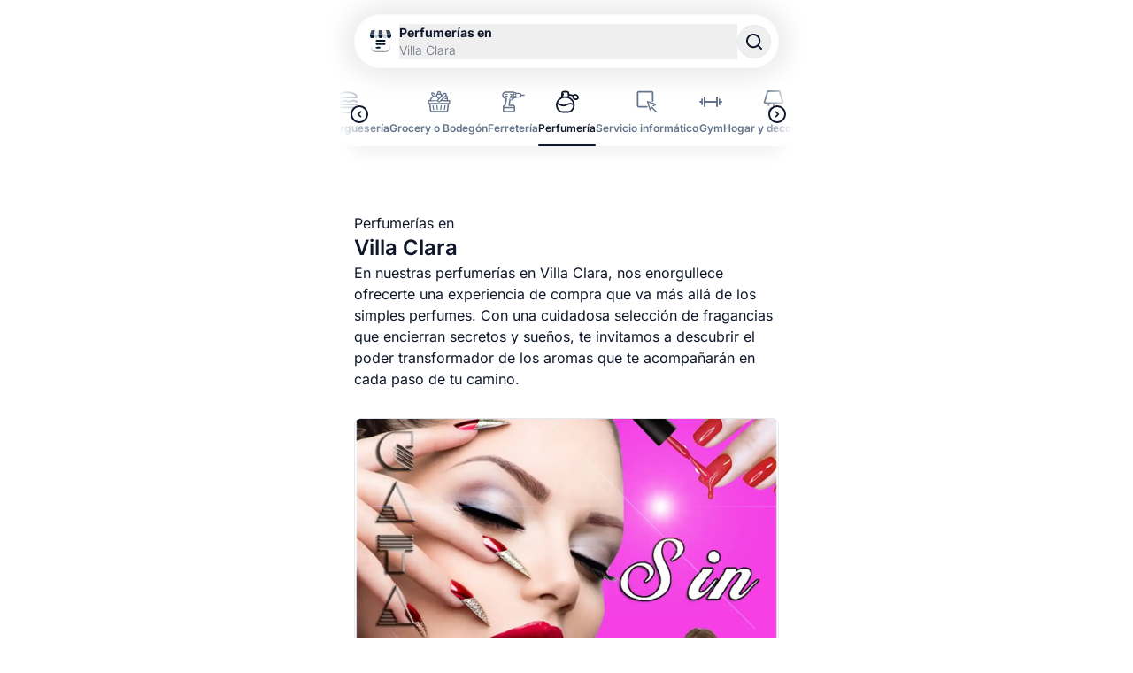

--- FILE ---
content_type: text/html;charset=utf-8
request_url: https://elyerromenu.com/l/perfumerias-en-villa-clara-cuba
body_size: 67356
content:
<!DOCTYPE html><html  lang="es"><head><meta charset="utf-8">
<meta name="viewport" content="width=device-width, initial-scale=1">
<title>Perfumerías en Villa Clara Cuba | Bazar de El Yerro Menú</title>
<style>@font-face { font-family: "Inter fallback"; src: local("BlinkMacSystemFont"); size-adjust: 114.5902%; ascent-override: 84.5404%; descent-override: 21.0731%; line-gap-override: 0%; } @font-face { font-family: "Inter fallback"; src: local("Segoe UI"); size-adjust: 107.6492%; ascent-override: 89.9914%; descent-override: 22.4319%; line-gap-override: 0%; } @font-face { font-family: "Inter fallback"; src: local("Roboto"); size-adjust: 107.2947%; ascent-override: 90.2887%; descent-override: 22.506%; line-gap-override: 0%; } @font-face { font-family: "Inter fallback"; src: local("Helvetica Neue"); size-adjust: 106.0606%; ascent-override: 91.3393%; descent-override: 22.7679%; line-gap-override: 0%; } @font-face { font-family: "Inter fallback"; src: local("Arial"); size-adjust: 107.0596%; ascent-override: 90.4869%; descent-override: 22.5554%; line-gap-override: 0%; } @font-face { font-family: "Inter fallback"; src: local("Noto Sans"); size-adjust: 100.6904%; ascent-override: 96.2107%; descent-override: 23.9821%; line-gap-override: 0%; }  </style>
<style>*,:after,:before{--tw-border-spacing-x:0;--tw-border-spacing-y:0;--tw-translate-x:0;--tw-translate-y:0;--tw-rotate:0;--tw-skew-x:0;--tw-skew-y:0;--tw-scale-x:1;--tw-scale-y:1;--tw-pan-x: ;--tw-pan-y: ;--tw-pinch-zoom: ;--tw-scroll-snap-strictness:proximity;--tw-gradient-from-position: ;--tw-gradient-via-position: ;--tw-gradient-to-position: ;--tw-ordinal: ;--tw-slashed-zero: ;--tw-numeric-figure: ;--tw-numeric-spacing: ;--tw-numeric-fraction: ;--tw-ring-inset: ;--tw-ring-offset-width:0px;--tw-ring-offset-color:#fff;--tw-ring-color:rgba(59,130,246,.5);--tw-ring-offset-shadow:0 0 #0000;--tw-ring-shadow:0 0 #0000;--tw-shadow:0 0 #0000;--tw-shadow-colored:0 0 #0000;--tw-blur: ;--tw-brightness: ;--tw-contrast: ;--tw-grayscale: ;--tw-hue-rotate: ;--tw-invert: ;--tw-saturate: ;--tw-sepia: ;--tw-drop-shadow: ;--tw-backdrop-blur: ;--tw-backdrop-brightness: ;--tw-backdrop-contrast: ;--tw-backdrop-grayscale: ;--tw-backdrop-hue-rotate: ;--tw-backdrop-invert: ;--tw-backdrop-opacity: ;--tw-backdrop-saturate: ;--tw-backdrop-sepia: ;--tw-contain-size: ;--tw-contain-layout: ;--tw-contain-paint: ;--tw-contain-style: }::backdrop{--tw-border-spacing-x:0;--tw-border-spacing-y:0;--tw-translate-x:0;--tw-translate-y:0;--tw-rotate:0;--tw-skew-x:0;--tw-skew-y:0;--tw-scale-x:1;--tw-scale-y:1;--tw-pan-x: ;--tw-pan-y: ;--tw-pinch-zoom: ;--tw-scroll-snap-strictness:proximity;--tw-gradient-from-position: ;--tw-gradient-via-position: ;--tw-gradient-to-position: ;--tw-ordinal: ;--tw-slashed-zero: ;--tw-numeric-figure: ;--tw-numeric-spacing: ;--tw-numeric-fraction: ;--tw-ring-inset: ;--tw-ring-offset-width:0px;--tw-ring-offset-color:#fff;--tw-ring-color:rgba(59,130,246,.5);--tw-ring-offset-shadow:0 0 #0000;--tw-ring-shadow:0 0 #0000;--tw-shadow:0 0 #0000;--tw-shadow-colored:0 0 #0000;--tw-blur: ;--tw-brightness: ;--tw-contrast: ;--tw-grayscale: ;--tw-hue-rotate: ;--tw-invert: ;--tw-saturate: ;--tw-sepia: ;--tw-drop-shadow: ;--tw-backdrop-blur: ;--tw-backdrop-brightness: ;--tw-backdrop-contrast: ;--tw-backdrop-grayscale: ;--tw-backdrop-hue-rotate: ;--tw-backdrop-invert: ;--tw-backdrop-opacity: ;--tw-backdrop-saturate: ;--tw-backdrop-sepia: ;--tw-contain-size: ;--tw-contain-layout: ;--tw-contain-paint: ;--tw-contain-style: }/*! tailwindcss v3.4.17 | MIT License | https://tailwindcss.com*/*,:after,:before{border:0 solid #e5e7eb;box-sizing:border-box}:after,:before{--tw-content:""}:host,html{line-height:1.5;-webkit-text-size-adjust:100%;font-family:Inter;font-feature-settings:normal;font-variation-settings:normal;-moz-tab-size:4;-o-tab-size:4;tab-size:4;-webkit-tap-highlight-color:transparent}body{line-height:inherit;margin:0}hr{border-top-width:1px;color:inherit;height:0}abbr:where([title]){-webkit-text-decoration:underline dotted;text-decoration:underline dotted}h1,h2,h3,h4,h5,h6{font-size:inherit;font-weight:inherit}a{color:inherit;text-decoration:inherit}b,strong{font-weight:bolder}code,kbd,pre,samp{font-family:ui-monospace,SFMono-Regular,Menlo,Monaco,Consolas,Liberation Mono,Courier New,monospace;font-feature-settings:normal;font-size:1em;font-variation-settings:normal}small{font-size:80%}sub,sup{font-size:75%;line-height:0;position:relative;vertical-align:baseline}sub{bottom:-.25em}sup{top:-.5em}table{border-collapse:collapse;border-color:inherit;text-indent:0}button,input,optgroup,select,textarea{color:inherit;font-family:inherit;font-feature-settings:inherit;font-size:100%;font-variation-settings:inherit;font-weight:inherit;letter-spacing:inherit;line-height:inherit;margin:0;padding:0}button,select{text-transform:none}button,input:where([type=button]),input:where([type=reset]),input:where([type=submit]){-webkit-appearance:button;background-color:transparent;background-image:none}:-moz-focusring{outline:auto}:-moz-ui-invalid{box-shadow:none}progress{vertical-align:baseline}::-webkit-inner-spin-button,::-webkit-outer-spin-button{height:auto}[type=search]{-webkit-appearance:textfield;outline-offset:-2px}::-webkit-search-decoration{-webkit-appearance:none}::-webkit-file-upload-button{-webkit-appearance:button;font:inherit}summary{display:list-item}blockquote,dd,dl,figure,h1,h2,h3,h4,h5,h6,hr,p,pre{margin:0}fieldset{margin:0}fieldset,legend{padding:0}menu,ol,ul{list-style:none;margin:0;padding:0}dialog{padding:0}textarea{resize:vertical}input::-moz-placeholder,textarea::-moz-placeholder{color:#9ca3af;opacity:1}input::placeholder,textarea::placeholder{color:#9ca3af;opacity:1}[role=button],button{cursor:pointer}:disabled{cursor:default}audio,canvas,embed,iframe,img,object,svg,video{display:block;vertical-align:middle}img,video{height:auto;max-width:100%}[hidden]:where(:not([hidden=until-found])){display:none}[multiple],[type=date],[type=datetime-local],[type=email],[type=month],[type=number],[type=password],[type=search],[type=tel],[type=text],[type=time],[type=url],[type=week],input:where(:not([type])),select,textarea{-webkit-appearance:none;-moz-appearance:none;appearance:none;background-color:#fff;border-color:#6b7280;border-radius:0;border-width:1px;font-size:1rem;line-height:1.5rem;padding:.5rem .75rem;--tw-shadow:0 0 #0000}[multiple]:focus,[type=date]:focus,[type=datetime-local]:focus,[type=email]:focus,[type=month]:focus,[type=number]:focus,[type=password]:focus,[type=search]:focus,[type=tel]:focus,[type=text]:focus,[type=time]:focus,[type=url]:focus,[type=week]:focus,input:where(:not([type])):focus,select:focus,textarea:focus{outline:2px solid transparent;outline-offset:2px;--tw-ring-inset:var(--tw-empty, );--tw-ring-offset-width:0px;--tw-ring-offset-color:#fff;--tw-ring-color:#2563eb;--tw-ring-offset-shadow:var(--tw-ring-inset) 0 0 0 var(--tw-ring-offset-width) var(--tw-ring-offset-color);--tw-ring-shadow:var(--tw-ring-inset) 0 0 0 calc(1px + var(--tw-ring-offset-width)) var(--tw-ring-color);border-color:#2563eb;box-shadow:var(--tw-ring-offset-shadow),var(--tw-ring-shadow),var(--tw-shadow)}input::-moz-placeholder,textarea::-moz-placeholder{color:#6b7280;opacity:1}input::placeholder,textarea::placeholder{color:#6b7280;opacity:1}::-webkit-datetime-edit-fields-wrapper{padding:0}::-webkit-date-and-time-value{min-height:1.5em;text-align:inherit}::-webkit-datetime-edit{display:inline-flex}::-webkit-datetime-edit,::-webkit-datetime-edit-day-field,::-webkit-datetime-edit-hour-field,::-webkit-datetime-edit-meridiem-field,::-webkit-datetime-edit-millisecond-field,::-webkit-datetime-edit-minute-field,::-webkit-datetime-edit-month-field,::-webkit-datetime-edit-second-field,::-webkit-datetime-edit-year-field{padding-bottom:0;padding-top:0}select{background-image:url("data:image/svg+xml;charset=utf-8,%3Csvg xmlns='http://www.w3.org/2000/svg' fill='none' viewBox='0 0 20 20'%3E%3Cpath stroke='%236b7280' stroke-linecap='round' stroke-linejoin='round' stroke-width='1.5' d='m6 8 4 4 4-4'/%3E%3C/svg%3E");background-position:right .5rem center;background-repeat:no-repeat;background-size:1.5em 1.5em;padding-right:2.5rem;-webkit-print-color-adjust:exact;print-color-adjust:exact}[multiple],[size]:where(select:not([size="1"])){background-image:none;background-position:0 0;background-repeat:unset;background-size:initial;padding-right:.75rem;-webkit-print-color-adjust:unset;print-color-adjust:unset}[type=checkbox],[type=radio]{-webkit-appearance:none;-moz-appearance:none;appearance:none;background-color:#fff;background-origin:border-box;border-color:#6b7280;border-width:1px;color:#2563eb;display:inline-block;flex-shrink:0;height:1rem;padding:0;-webkit-print-color-adjust:exact;print-color-adjust:exact;-webkit-user-select:none;-moz-user-select:none;user-select:none;vertical-align:middle;width:1rem;--tw-shadow:0 0 #0000}[type=checkbox]{border-radius:0}[type=radio]{border-radius:100%}[type=checkbox]:focus,[type=radio]:focus{outline:2px solid transparent;outline-offset:2px;--tw-ring-inset:var(--tw-empty, );--tw-ring-offset-width:2px;--tw-ring-offset-color:#fff;--tw-ring-color:#2563eb;--tw-ring-offset-shadow:var(--tw-ring-inset) 0 0 0 var(--tw-ring-offset-width) var(--tw-ring-offset-color);--tw-ring-shadow:var(--tw-ring-inset) 0 0 0 calc(2px + var(--tw-ring-offset-width)) var(--tw-ring-color);box-shadow:var(--tw-ring-offset-shadow),var(--tw-ring-shadow),var(--tw-shadow)}[type=checkbox]:checked,[type=radio]:checked{background-color:currentColor;background-position:50%;background-repeat:no-repeat;background-size:100% 100%;border-color:transparent}[type=checkbox]:checked{background-image:url("data:image/svg+xml;charset=utf-8,%3Csvg xmlns='http://www.w3.org/2000/svg' fill='%23fff' viewBox='0 0 16 16'%3E%3Cpath d='M12.207 4.793a1 1 0 0 1 0 1.414l-5 5a1 1 0 0 1-1.414 0l-2-2a1 1 0 0 1 1.414-1.414L6.5 9.086l4.293-4.293a1 1 0 0 1 1.414 0'/%3E%3C/svg%3E")}@media (forced-colors:active){[type=checkbox]:checked{-webkit-appearance:auto;-moz-appearance:auto;appearance:auto}}[type=radio]:checked{background-image:url("data:image/svg+xml;charset=utf-8,%3Csvg xmlns='http://www.w3.org/2000/svg' fill='%23fff' viewBox='0 0 16 16'%3E%3Ccircle cx='8' cy='8' r='3'/%3E%3C/svg%3E")}@media (forced-colors:active){[type=radio]:checked{-webkit-appearance:auto;-moz-appearance:auto;appearance:auto}}[type=checkbox]:checked:focus,[type=checkbox]:checked:hover,[type=radio]:checked:focus,[type=radio]:checked:hover{background-color:currentColor;border-color:transparent}[type=checkbox]:indeterminate{background-color:currentColor;background-image:url("data:image/svg+xml;charset=utf-8,%3Csvg xmlns='http://www.w3.org/2000/svg' fill='none' viewBox='0 0 16 16'%3E%3Cpath stroke='%23fff' stroke-linecap='round' stroke-linejoin='round' stroke-width='2' d='M4 8h8'/%3E%3C/svg%3E");background-position:50%;background-repeat:no-repeat;background-size:100% 100%;border-color:transparent}@media (forced-colors:active){[type=checkbox]:indeterminate{-webkit-appearance:auto;-moz-appearance:auto;appearance:auto}}[type=checkbox]:indeterminate:focus,[type=checkbox]:indeterminate:hover{background-color:currentColor;border-color:transparent}[type=file]{background:unset;border-color:inherit;border-radius:0;border-width:0;font-size:unset;line-height:inherit;padding:0}[type=file]:focus{outline:1px solid ButtonText;outline:1px auto -webkit-focus-ring-color}.container{width:100%}@media (min-width:640px){.container{max-width:640px}}@media (min-width:768px){.container{max-width:768px}}@media (min-width:1024px){.container{max-width:1024px}}@media (min-width:1280px){.container{max-width:1280px}}@media (min-width:1536px){.container{max-width:1536px}}.aspect-h-1{--tw-aspect-h:1}.aspect-h-\[1\.28\]{--tw-aspect-h:1.28}.aspect-w-1{padding-bottom:calc(var(--tw-aspect-h)/var(--tw-aspect-w)*100%);position:relative;--tw-aspect-w:1}.aspect-w-1>*{bottom:0;height:100%;left:0;position:absolute;right:0;top:0;width:100%}.fixed{position:fixed}.absolute{position:absolute}.relative{position:relative}.inset-0{top:0;right:0;bottom:0;left:0}.bottom-\[100px\]{bottom:100px}.bottom-\[200px\]{bottom:200px}.bottom-\[50px\]{bottom:50px}.left-0{left:0}.left-1\/2{left:50%}.right-0{right:0}.top-0{top:0}.z-10{z-index:10}.z-20{z-index:20}.m-0\.5{margin:.125rem}.m-auto{margin:auto}.mx-4{margin-left:1rem;margin-right:1rem}.mx-6{margin-left:1.5rem;margin-right:1.5rem}.mx-auto{margin-left:auto;margin-right:auto}.my-1{margin-bottom:.25rem;margin-top:.25rem}.my-20{margin-bottom:5rem;margin-top:5rem}.my-8{margin-bottom:2rem;margin-top:2rem}.-mb-\[50px\]{margin-bottom:-50px}.mb-10{margin-bottom:2.5rem}.mb-12{margin-bottom:3rem}.mb-16{margin-bottom:4rem}.mb-2{margin-bottom:.5rem}.mb-20{margin-bottom:5rem}.mb-4{margin-bottom:1rem}.mb-5{margin-bottom:1.25rem}.mb-7{margin-bottom:1.75rem}.mb-8{margin-bottom:2rem}.ml-1\.5{margin-left:.375rem}.ml-auto{margin-left:auto}.mr-1{margin-right:.25rem}.mr-4{margin-right:1rem}.mr-\[60px\]{margin-right:60px}.mt-1{margin-top:.25rem}.mt-1\.5{margin-top:.375rem}.mt-10{margin-top:2.5rem}.mt-12{margin-top:3rem}.mt-16{margin-top:4rem}.mt-2{margin-top:.5rem}.mt-24{margin-top:6rem}.mt-28{margin-top:7rem}.mt-3{margin-top:.75rem}.mt-4{margin-top:1rem}.mt-44{margin-top:11rem}.mt-5{margin-top:1.25rem}.mt-6{margin-top:1.5rem}.mt-60{margin-top:15rem}.mt-8{margin-top:2rem}.block{display:block}.inline-block{display:inline-block}.inline{display:inline}.flex{display:flex}.grid{display:grid}.hidden{display:none}.h-0\.5{height:.125rem}.h-1{height:.25rem}.h-10{height:2.5rem}.h-12{height:3rem}.h-16{height:4rem}.h-2{height:.5rem}.h-28{height:7rem}.h-3{height:.75rem}.h-36{height:9rem}.h-4{height:1rem}.h-5{height:1.25rem}.h-6{height:1.5rem}.h-7{height:1.75rem}.h-9{height:2.25rem}.h-\[104px\]{height:104px}.h-\[18px\]{height:18px}.h-\[1px\]{height:1px}.h-\[295px\]{height:295px}.h-\[340px\]{height:340px}.h-\[3px\]{height:3px}.h-full{height:100%}.min-h-10{min-height:2.5rem}.min-h-\[58px\]{min-height:58px}.min-h-\[61px\]{min-height:61px}.min-h-\[calc\(100vh-386px\)\]{min-height:calc(100vh - 386px)}.min-h-screen{min-height:100vh}.w-1{width:.25rem}.w-1\/2{width:50%}.w-10{width:2.5rem}.w-12{width:3rem}.w-14{width:3.5rem}.w-16{width:4rem}.w-2{width:.5rem}.w-28{width:7rem}.w-3{width:.75rem}.w-36{width:9rem}.w-4{width:1rem}.w-6{width:1.5rem}.w-7{width:1.75rem}.w-9{width:2.25rem}.w-\[18px\]{width:18px}.w-\[1px\]{width:1px}.w-\[340px\]{width:340px}.w-\[45\%\]{width:45%}.w-\[70\%\]{width:70%}.w-\[80\%\]{width:80%}.w-\[85\%\]{width:85%}.w-\[98px\]{width:98px}.w-fit{width:-moz-fit-content;width:fit-content}.w-full{width:100%}.min-w-\[75\%\]{min-width:75%}.max-w-\[140px\]{max-width:140px}.max-w-lg{max-width:32rem}.flex-1{flex:1 1 0%}.flex-none{flex:none}.shrink-0{flex-shrink:0}.-translate-x-1{--tw-translate-x:-.25rem}.-translate-x-1,.-translate-x-full{transform:translate(var(--tw-translate-x),var(--tw-translate-y)) rotate(var(--tw-rotate)) skew(var(--tw-skew-x)) skewY(var(--tw-skew-y)) scaleX(var(--tw-scale-x)) scaleY(var(--tw-scale-y))}.-translate-x-full{--tw-translate-x:-100%}.-translate-y-0\.5{--tw-translate-y:-.125rem}.-translate-y-0\.5,.-translate-y-5{transform:translate(var(--tw-translate-x),var(--tw-translate-y)) rotate(var(--tw-rotate)) skew(var(--tw-skew-x)) skewY(var(--tw-skew-y)) scaleX(var(--tw-scale-x)) scaleY(var(--tw-scale-y))}.-translate-y-5{--tw-translate-y:-1.25rem}.-translate-y-\[1px\]{--tw-translate-y:-1px}.-translate-y-\[1px\],.translate-y-5{transform:translate(var(--tw-translate-x),var(--tw-translate-y)) rotate(var(--tw-rotate)) skew(var(--tw-skew-x)) skewY(var(--tw-skew-y)) scaleX(var(--tw-scale-x)) scaleY(var(--tw-scale-y))}.translate-y-5{--tw-translate-y:1.25rem}.-rotate-45{--tw-rotate:-45deg}.-rotate-45,.rotate-180{transform:translate(var(--tw-translate-x),var(--tw-translate-y)) rotate(var(--tw-rotate)) skew(var(--tw-skew-x)) skewY(var(--tw-skew-y)) scaleX(var(--tw-scale-x)) scaleY(var(--tw-scale-y))}.rotate-180{--tw-rotate:180deg}.rotate-90{--tw-rotate:90deg}.rotate-90,.transform{transform:translate(var(--tw-translate-x),var(--tw-translate-y)) rotate(var(--tw-rotate)) skew(var(--tw-skew-x)) skewY(var(--tw-skew-y)) scaleX(var(--tw-scale-x)) scaleY(var(--tw-scale-y))}@keyframes pulse{50%{opacity:.5}}.animate-pulse{animation:pulse 2s cubic-bezier(.4,0,.6,1) infinite}@keyframes spin{to{transform:rotate(1turn)}}.animate-spin{animation:spin 1s linear infinite}.snap-x{scroll-snap-type:x var(--tw-scroll-snap-strictness)}.snap-mandatory{--tw-scroll-snap-strictness:mandatory}.snap-center{scroll-snap-align:center}.grid-cols-1{grid-template-columns:repeat(1,minmax(0,1fr))}.grid-cols-2{grid-template-columns:repeat(2,minmax(0,1fr))}.flex-col{flex-direction:column}.flex-wrap{flex-wrap:wrap}.flex-nowrap{flex-wrap:nowrap}.items-start{align-items:flex-start}.items-center{align-items:center}.justify-end{justify-content:flex-end}.justify-between{justify-content:space-between}.gap-0{gap:0}.gap-1{gap:.25rem}.gap-12{gap:3rem}.gap-14{gap:3.5rem}.gap-16{gap:4rem}.gap-2{gap:.5rem}.gap-20{gap:5rem}.gap-24{gap:6rem}.gap-3{gap:.75rem}.gap-4{gap:1rem}.gap-5{gap:1.25rem}.gap-6{gap:1.5rem}.gap-8{gap:2rem}.gap-9{gap:2.25rem}.overflow-hidden{overflow:hidden}.overflow-x-auto{overflow-x:auto}.overflow-y-auto{overflow-y:auto}.rounded{border-radius:.25rem}.rounded-2xl{border-radius:1rem}.rounded-full{border-radius:9999px}.rounded-lg{border-radius:.5rem}.rounded-md{border-radius:.375rem}.rounded-sm{border-radius:.125rem}.rounded-xl{border-radius:.75rem}.border{border-width:1px}.border-2{border-width:2px}.border-\[0\.5px\]{border-width:.5px}.border-b{border-bottom-width:1px}.border-t{border-top-width:1px}.border-none{border-style:none}.border-emerald-400{--tw-border-opacity:1;border-color:rgb(52 211 153/var(--tw-border-opacity,1))}.border-inherit{border-color:inherit}.border-red-100{--tw-border-opacity:1;border-color:rgb(254 226 226/var(--tw-border-opacity,1))}.border-slate-100{--tw-border-opacity:1;border-color:rgb(241 245 249/var(--tw-border-opacity,1))}.border-slate-200{--tw-border-opacity:1;border-color:rgb(226 232 240/var(--tw-border-opacity,1))}.border-slate-300{--tw-border-opacity:1;border-color:rgb(203 213 225/var(--tw-border-opacity,1))}.border-slate-50{--tw-border-opacity:1;border-color:rgb(248 250 252/var(--tw-border-opacity,1))}.border-slate-900{--tw-border-opacity:1;border-color:rgb(15 23 42/var(--tw-border-opacity,1))}.border-white{--tw-border-opacity:1;border-color:rgb(255 255 255/var(--tw-border-opacity,1))}.border-b-slate-200{--tw-border-opacity:1;border-bottom-color:rgb(226 232 240/var(--tw-border-opacity,1))}.border-b-slate-700{--tw-border-opacity:1;border-bottom-color:rgb(51 65 85/var(--tw-border-opacity,1))}.border-t-slate-200{--tw-border-opacity:1;border-top-color:rgb(226 232 240/var(--tw-border-opacity,1))}.bg-\[\#001833\]{--tw-bg-opacity:1;background-color:rgb(0 24 51/var(--tw-bg-opacity,1))}.bg-red-50{--tw-bg-opacity:1;background-color:rgb(254 242 242/var(--tw-bg-opacity,1))}.bg-sky-100{--tw-bg-opacity:1;background-color:rgb(224 242 254/var(--tw-bg-opacity,1))}.bg-slate-100{--tw-bg-opacity:1;background-color:rgb(241 245 249/var(--tw-bg-opacity,1))}.bg-slate-200{--tw-bg-opacity:1;background-color:rgb(226 232 240/var(--tw-bg-opacity,1))}.bg-slate-500{--tw-bg-opacity:1;background-color:rgb(100 116 139/var(--tw-bg-opacity,1))}.bg-slate-900{--tw-bg-opacity:1;background-color:rgb(15 23 42/var(--tw-bg-opacity,1))}.bg-transparent{background-color:transparent}.bg-white{--tw-bg-opacity:1;background-color:rgb(255 255 255/var(--tw-bg-opacity,1))}.bg-gradient-to-l{background-image:linear-gradient(to left,var(--tw-gradient-stops))}.bg-gradient-to-r{background-image:linear-gradient(to right,var(--tw-gradient-stops))}.bg-signup{background-image:url(/signup/img-360x640px-bg-profile.jpg)}.bg-thanks{background-image:url(/signup/img-360x640px-bg-thanks-page.jpg)}.from-slate-200{--tw-gradient-from:#e2e8f0 var(--tw-gradient-from-position);--tw-gradient-to:rgba(226,232,240,0) var(--tw-gradient-to-position);--tw-gradient-stops:var(--tw-gradient-from),var(--tw-gradient-to)}.from-white{--tw-gradient-from:#fff var(--tw-gradient-from-position);--tw-gradient-to:hsla(0,0%,100%,0) var(--tw-gradient-to-position);--tw-gradient-stops:var(--tw-gradient-from),var(--tw-gradient-to)}.from-90\%{--tw-gradient-from-position:90%}.to-transparent{--tw-gradient-to:transparent var(--tw-gradient-to-position)}.to-white{--tw-gradient-to:#fff var(--tw-gradient-to-position)}.to-0\%{--tw-gradient-to-position:0%}.bg-cover{background-size:cover}.bg-bottom{background-position:bottom}.bg-no-repeat{background-repeat:no-repeat}.fill-\[\#007aff\]{fill:#007aff}.fill-slate-200{fill:#e2e8f0}.fill-slate-500{fill:#64748b}.fill-slate-900{fill:#0f172a}.fill-white{fill:#fff}.stroke-slate-900{stroke:#0f172a}.object-cover{-o-object-fit:cover;object-fit:cover}.object-center{-o-object-position:center;object-position:center}.p-1{padding:.25rem}.p-2{padding:.5rem}.p-4{padding:1rem}.p-5{padding:1.25rem}.p-\[9px\]{padding:9px}.px-1{padding-left:.25rem;padding-right:.25rem}.px-2{padding-left:.5rem;padding-right:.5rem}.px-3{padding-left:.75rem;padding-right:.75rem}.px-4{padding-left:1rem;padding-right:1rem}.px-5{padding-left:1.25rem;padding-right:1.25rem}.px-6{padding-left:1.5rem;padding-right:1.5rem}.px-7{padding-left:1.75rem;padding-right:1.75rem}.px-8{padding-left:2rem;padding-right:2rem}.py-10{padding-bottom:2.5rem;padding-top:2.5rem}.py-11{padding-bottom:2.75rem;padding-top:2.75rem}.py-14{padding-bottom:3.5rem;padding-top:3.5rem}.py-2{padding-bottom:.5rem;padding-top:.5rem}.py-3{padding-bottom:.75rem;padding-top:.75rem}.py-3\.5{padding-bottom:.875rem;padding-top:.875rem}.py-4{padding-bottom:1rem;padding-top:1rem}.py-\[60px\]{padding-bottom:60px;padding-top:60px}.pb-10{padding-bottom:2.5rem}.pb-12{padding-bottom:3rem}.pb-3{padding-bottom:.75rem}.pb-3\.5{padding-bottom:.875rem}.pb-5{padding-bottom:1.25rem}.pb-52{padding-bottom:13rem}.pb-7{padding-bottom:1.75rem}.pb-8{padding-bottom:2rem}.pl-3\.5{padding-left:.875rem}.pl-\[60px\]{padding-left:60px}.pr-1{padding-right:.25rem}.pr-4{padding-right:1rem}.pt-10{padding-top:2.5rem}.pt-16{padding-top:4rem}.pt-4{padding-top:1rem}.pt-44{padding-top:11rem}.pt-5{padding-top:1.25rem}.pt-8{padding-top:2rem}.pt-\[70px\]{padding-top:70px}.text-left{text-align:left}.text-center{text-align:center}.text-right{text-align:right}.align-middle{vertical-align:middle}.text-2xl{font-size:1.5rem;line-height:2rem}.text-3xl{font-size:1.875rem;line-height:2.25rem}.text-4xl{font-size:2.25rem;line-height:2.5rem}.text-7xl{font-size:4.5rem;line-height:1}.text-\[46px\]{font-size:46px}.text-base{font-size:1rem;line-height:1.5rem}.text-lg{font-size:1.125rem;line-height:1.75rem}.text-sm{font-size:.875rem;line-height:1.25rem}.text-xl{font-size:1.25rem;line-height:1.75rem}.text-xs{font-size:.75rem;line-height:1rem}.font-bold{font-weight:700}.font-light{font-weight:300}.font-medium{font-weight:500}.font-normal{font-weight:400}.font-semibold{font-weight:600}.uppercase{text-transform:uppercase}.leading-relaxed{line-height:1.625}.leading-tight{line-height:1.25}.text-emerald-400{--tw-text-opacity:1;color:rgb(52 211 153/var(--tw-text-opacity,1))}.text-gray-400{--tw-text-opacity:1;color:rgb(156 163 175/var(--tw-text-opacity,1))}.text-gray-500{--tw-text-opacity:1;color:rgb(107 114 128/var(--tw-text-opacity,1))}.text-red-400{--tw-text-opacity:1;color:rgb(248 113 113/var(--tw-text-opacity,1))}.text-red-500{--tw-text-opacity:1;color:rgb(239 68 68/var(--tw-text-opacity,1))}.text-slate-200{--tw-text-opacity:1;color:rgb(226 232 240/var(--tw-text-opacity,1))}.text-slate-300{--tw-text-opacity:1;color:rgb(203 213 225/var(--tw-text-opacity,1))}.text-slate-400{--tw-text-opacity:1;color:rgb(148 163 184/var(--tw-text-opacity,1))}.text-slate-500{--tw-text-opacity:1;color:rgb(100 116 139/var(--tw-text-opacity,1))}.text-slate-600{--tw-text-opacity:1;color:rgb(71 85 105/var(--tw-text-opacity,1))}.text-slate-900{--tw-text-opacity:1;color:rgb(15 23 42/var(--tw-text-opacity,1))}.text-white{--tw-text-opacity:1;color:rgb(255 255 255/var(--tw-text-opacity,1))}.underline{text-decoration-line:underline}.opacity-0{opacity:0}.opacity-25{opacity:.25}.opacity-75{opacity:.75}.shadow-lg{--tw-shadow:0 10px 15px -3px rgba(0,0,0,.1),0 4px 6px -4px rgba(0,0,0,.1);--tw-shadow-colored:0 10px 15px -3px var(--tw-shadow-color),0 4px 6px -4px var(--tw-shadow-color);box-shadow:var(--tw-ring-offset-shadow,0 0 #0000),var(--tw-ring-shadow,0 0 #0000),var(--tw-shadow)}.transition{transition-duration:.15s;transition-property:color,background-color,border-color,text-decoration-color,fill,stroke,opacity,box-shadow,transform,filter,-webkit-backdrop-filter;transition-property:color,background-color,border-color,text-decoration-color,fill,stroke,opacity,box-shadow,transform,filter,backdrop-filter;transition-property:color,background-color,border-color,text-decoration-color,fill,stroke,opacity,box-shadow,transform,filter,backdrop-filter,-webkit-backdrop-filter;transition-timing-function:cubic-bezier(.4,0,.2,1)}.transition-all{transition-duration:.15s;transition-property:all;transition-timing-function:cubic-bezier(.4,0,.2,1)}.transition-opacity{transition-duration:.15s;transition-property:opacity;transition-timing-function:cubic-bezier(.4,0,.2,1)}.duration-100{transition-duration:.1s}.duration-200{transition-duration:.2s}.duration-75{transition-duration:75ms}.ease-in-out{transition-timing-function:cubic-bezier(.4,0,.2,1)}html{--tw-bg-opacity:1;background-color:rgb(255 255 255/var(--tw-bg-opacity,1));line-height:1.25}a.router-link-exact-active.horizontal-menu-option spanhtml{--tw-bg-opacity:1!important;background-color:rgb(15 23 42/var(--tw-bg-opacity,1))!important}html{scroll-behavior:smooth;-webkit-tap-highlight-color:transparent}::-webkit-scrollbar{display:none}*{-ms-overflow-style:none;scrollbar-width:none}.search-shadow{box-shadow:0 0 30px 8px #0f172a1a}.horizontal-menu-shadow{box-shadow:0 20px 20px -15px #0f172a14}.ym-bg-transparent{background:linear-gradient(0deg,#0f172a66,#0f172a1f 48%,#0f172a00)}.ym-bg-transparent:active,.ym-bg-transparent:hover{background:linear-gradient(0deg,#0f172a4d,#0f172a1a 48%,#0f172a00)}.ym-bg-transparent-county{background:linear-gradient(0deg,#0f172a80 15.51%,#0f172a00)}.ym-bg-transparent-county:active,.ym-bg-transparent-county:hover{background:linear-gradient(0deg,#0f172a4d 15.51%,#0f172a00)}.yerro-animate-bottom,.yerro-animate-fade-in,.yerro-animate-left,.yerro-animate-right,.yerro-animate-top{animation-duration:.5s;animation-fill-mode:both;opacity:0;transition-duration:.15s;transition-property:all;transition-timing-function:cubic-bezier(.4,0,.2,1);transition-timing-function:linear}.animate-left{animation-name:animate-left}.animate-top{animation-name:animate-top}.animate-right{animation-name:animate-right}.animate-bottom{animation-name:animate-bottom}.animate-fade-in{animation-name:animate-fade-in}@keyframes animate-left{0%{opacity:0;transform:translate(-1rem)}to{opacity:1;transform:translate(0)}}@keyframes animate-top{0%{opacity:0;transform:translateY(-1rem)}to{opacity:1;transform:translate(0)}}@keyframes animate-right{0%{opacity:0;transform:translate(1rem)}to{opacity:1;transform:translate(0)}}@keyframes animate-bottom{0%{opacity:0;transform:translateY(4px)}to{opacity:1;transform:translate(0)}}@keyframes animate-fade-in{0%{opacity:0}to{opacity:1}}a.router-link-exact-active.horizontal-menu-option span.bg-white{--tw-bg-opacity:1!important;background-color:rgb(15 23 42/var(--tw-bg-opacity,1))!important}a.router-link-exact-active.horizontal-menu-option span{--tw-text-opacity:1!important;color:rgb(15 23 42/var(--tw-text-opacity,1))!important}a.router-link-exact-active.horizontal-menu-option span:before{content:var(--tw-content)!important;--tw-bg-opacity:1!important;background-color:rgb(15 23 42/var(--tw-bg-opacity,1))!important}a.router-link-exact-active.horizontal-menu-option svg{fill:#0f172a!important}.nuxt-loading-indicator{opacity:0!important}.placeholder\:text-lg::-moz-placeholder{font-size:1.125rem;line-height:1.75rem}.placeholder\:text-lg::placeholder{font-size:1.125rem;line-height:1.75rem}.placeholder\:font-normal::-moz-placeholder{font-weight:400}.placeholder\:font-normal::placeholder{font-weight:400}.placeholder\:text-red-400::-moz-placeholder{--tw-text-opacity:1;color:rgb(248 113 113/var(--tw-text-opacity,1))}.placeholder\:text-red-400::placeholder{--tw-text-opacity:1;color:rgb(248 113 113/var(--tw-text-opacity,1))}.placeholder\:text-slate-400::-moz-placeholder{--tw-text-opacity:1;color:rgb(148 163 184/var(--tw-text-opacity,1))}.placeholder\:text-slate-400::placeholder{--tw-text-opacity:1;color:rgb(148 163 184/var(--tw-text-opacity,1))}.before\:absolute:before{content:var(--tw-content);position:absolute}.before\:bottom-0:before{bottom:0;content:var(--tw-content)}.before\:block:before{content:var(--tw-content);display:block}.before\:h-0\.5:before{content:var(--tw-content);height:.125rem}.before\:w-full:before{content:var(--tw-content);width:100%}.before\:rounded-2xl:before{border-radius:1rem;content:var(--tw-content)}.before\:bg-white:before{content:var(--tw-content);--tw-bg-opacity:1;background-color:rgb(255 255 255/var(--tw-bg-opacity,1))}.last\:border-b-white:last-child{--tw-border-opacity:1;border-bottom-color:rgb(255 255 255/var(--tw-border-opacity,1))}.hover\:border-emerald-400:hover{--tw-border-opacity:1;border-color:rgb(52 211 153/var(--tw-border-opacity,1))}.hover\:bg-emerald-400:hover{--tw-bg-opacity:1;background-color:rgb(52 211 153/var(--tw-bg-opacity,1))}.hover\:text-emerald-400:hover{--tw-text-opacity:1;color:rgb(52 211 153/var(--tw-text-opacity,1))}.hover\:text-slate-900:hover{--tw-text-opacity:1;color:rgb(15 23 42/var(--tw-text-opacity,1))}.focus\:outline-none:focus{outline:2px solid transparent;outline-offset:2px}.focus\:ring-0:focus{--tw-ring-offset-shadow:var(--tw-ring-inset) 0 0 0 var(--tw-ring-offset-width) var(--tw-ring-offset-color);--tw-ring-shadow:var(--tw-ring-inset) 0 0 0 calc(var(--tw-ring-offset-width)) var(--tw-ring-color);box-shadow:var(--tw-ring-offset-shadow),var(--tw-ring-shadow),var(--tw-shadow,0 0 #0000)}.focus\:ring-white:focus{--tw-ring-opacity:1;--tw-ring-color:rgb(255 255 255/var(--tw-ring-opacity,1))}.active\:border-ym-blue-50:active{--tw-border-opacity:1;border-color:rgb(235 244 255/var(--tw-border-opacity,1))}.active\:bg-slate-900:active{--tw-bg-opacity:1;background-color:rgb(15 23 42/var(--tw-bg-opacity,1))}.active\:bg-ym-blue-50:active{--tw-bg-opacity:1;background-color:rgb(235 244 255/var(--tw-bg-opacity,1))}.active\:text-emerald-400:active{--tw-text-opacity:1;color:rgb(52 211 153/var(--tw-text-opacity,1))}.active\:ring-0:active{--tw-ring-offset-shadow:var(--tw-ring-inset) 0 0 0 var(--tw-ring-offset-width) var(--tw-ring-offset-color);--tw-ring-shadow:var(--tw-ring-inset) 0 0 0 calc(var(--tw-ring-offset-width)) var(--tw-ring-color);box-shadow:var(--tw-ring-offset-shadow),var(--tw-ring-shadow),var(--tw-shadow,0 0 #0000)}.group:hover .group-hover\:border-emerald-900{--tw-border-opacity:1;border-color:rgb(6 78 59/var(--tw-border-opacity,1))}.group:hover .group-hover\:border-slate-900{--tw-border-opacity:1;border-color:rgb(15 23 42/var(--tw-border-opacity,1))}.group:hover .group-hover\:bg-emerald-400{--tw-bg-opacity:1;background-color:rgb(52 211 153/var(--tw-bg-opacity,1))}.group:hover .group-hover\:text-slate-900{--tw-text-opacity:1;color:rgb(15 23 42/var(--tw-text-opacity,1))}.group:active .group-active\:scale-95{--tw-scale-x:.95;--tw-scale-y:.95;transform:translate(var(--tw-translate-x),var(--tw-translate-y)) rotate(var(--tw-rotate)) skew(var(--tw-skew-x)) skewY(var(--tw-skew-y)) scaleX(var(--tw-scale-x)) scaleY(var(--tw-scale-y))}.group:active .group-active\:border-slate-900{--tw-border-opacity:1;border-color:rgb(15 23 42/var(--tw-border-opacity,1))}.group:active .group-active\:bg-slate-900{--tw-bg-opacity:1;background-color:rgb(15 23 42/var(--tw-bg-opacity,1))}.group:active .group-active\:fill-white{fill:#fff}.group:active .group-active\:stroke-white{stroke:#fff}.group:active .before\:group-active\:bg-slate-500:before{content:var(--tw-content);--tw-bg-opacity:1;background-color:rgb(100 116 139/var(--tw-bg-opacity,1))}@media (min-width:1024px){.lg\:flex{display:flex}}</style>
<style>@font-face{font-display:swap;font-family:Inter;font-style:normal;font-weight:300;src:url(/_nuxt/Inter-300-1.B2xhLi22.woff2) format("woff2");unicode-range:u+0460-052f,u+1c80-1c88,u+20b4,u+2de0-2dff,u+a640-a69f,u+fe2e-fe2f}@font-face{font-display:swap;font-family:Inter;font-style:normal;font-weight:300;src:url(/_nuxt/Inter-300-2.CMZtQduZ.woff2) format("woff2");unicode-range:u+0301,u+0400-045f,u+0490-0491,u+04b0-04b1,u+2116}@font-face{font-display:swap;font-family:Inter;font-style:normal;font-weight:300;src:url(/_nuxt/Inter-300-3.CGAr0uHJ.woff2) format("woff2");unicode-range:u+1f??}@font-face{font-display:swap;font-family:Inter;font-style:normal;font-weight:300;src:url(/_nuxt/Inter-300-4.CaVNZxsx.woff2) format("woff2");unicode-range:u+0370-0377,u+037a-037f,u+0384-038a,u+038c,u+038e-03a1,u+03a3-03ff}@font-face{font-display:swap;font-family:Inter;font-style:normal;font-weight:300;src:url(/_nuxt/Inter-300-5.CBcvBZtf.woff2) format("woff2");unicode-range:u+0102-0103,u+0110-0111,u+0128-0129,u+0168-0169,u+01a0-01a1,u+01af-01b0,u+0300-0301,u+0303-0304,u+0308-0309,u+0323,u+0329,u+1ea0-1ef9,u+20ab}@font-face{font-display:swap;font-family:Inter;font-style:normal;font-weight:300;src:url(/_nuxt/Inter-300-6.CFHvXkgd.woff2) format("woff2");unicode-range:u+0100-02af,u+0304,u+0308,u+0329,u+1e00-1e9f,u+1ef2-1eff,u+2020,u+20a0-20ab,u+20ad-20c0,u+2113,u+2c60-2c7f,u+a720-a7ff}@font-face{font-display:swap;font-family:Inter;font-style:normal;font-weight:300;src:url(/_nuxt/Inter-300-7.C2S99t-D.woff2) format("woff2");unicode-range:u+00??,u+0131,u+0152-0153,u+02bb-02bc,u+02c6,u+02da,u+02dc,u+0304,u+0308,u+0329,u+2000-206f,u+2074,u+20ac,u+2122,u+2191,u+2193,u+2212,u+2215,u+feff,u+fffd}@font-face{font-display:swap;font-family:Inter;font-style:normal;font-weight:400;src:url(/_nuxt/Inter-300-1.B2xhLi22.woff2) format("woff2");unicode-range:u+0460-052f,u+1c80-1c88,u+20b4,u+2de0-2dff,u+a640-a69f,u+fe2e-fe2f}@font-face{font-display:swap;font-family:Inter;font-style:normal;font-weight:400;src:url(/_nuxt/Inter-300-2.CMZtQduZ.woff2) format("woff2");unicode-range:u+0301,u+0400-045f,u+0490-0491,u+04b0-04b1,u+2116}@font-face{font-display:swap;font-family:Inter;font-style:normal;font-weight:400;src:url(/_nuxt/Inter-300-3.CGAr0uHJ.woff2) format("woff2");unicode-range:u+1f??}@font-face{font-display:swap;font-family:Inter;font-style:normal;font-weight:400;src:url(/_nuxt/Inter-300-4.CaVNZxsx.woff2) format("woff2");unicode-range:u+0370-0377,u+037a-037f,u+0384-038a,u+038c,u+038e-03a1,u+03a3-03ff}@font-face{font-display:swap;font-family:Inter;font-style:normal;font-weight:400;src:url(/_nuxt/Inter-300-5.CBcvBZtf.woff2) format("woff2");unicode-range:u+0102-0103,u+0110-0111,u+0128-0129,u+0168-0169,u+01a0-01a1,u+01af-01b0,u+0300-0301,u+0303-0304,u+0308-0309,u+0323,u+0329,u+1ea0-1ef9,u+20ab}@font-face{font-display:swap;font-family:Inter;font-style:normal;font-weight:400;src:url(/_nuxt/Inter-300-6.CFHvXkgd.woff2) format("woff2");unicode-range:u+0100-02af,u+0304,u+0308,u+0329,u+1e00-1e9f,u+1ef2-1eff,u+2020,u+20a0-20ab,u+20ad-20c0,u+2113,u+2c60-2c7f,u+a720-a7ff}@font-face{font-display:swap;font-family:Inter;font-style:normal;font-weight:400;src:url(/_nuxt/Inter-300-7.C2S99t-D.woff2) format("woff2");unicode-range:u+00??,u+0131,u+0152-0153,u+02bb-02bc,u+02c6,u+02da,u+02dc,u+0304,u+0308,u+0329,u+2000-206f,u+2074,u+20ac,u+2122,u+2191,u+2193,u+2212,u+2215,u+feff,u+fffd}@font-face{font-display:swap;font-family:Inter;font-style:normal;font-weight:500;src:url(/_nuxt/Inter-300-1.B2xhLi22.woff2) format("woff2");unicode-range:u+0460-052f,u+1c80-1c88,u+20b4,u+2de0-2dff,u+a640-a69f,u+fe2e-fe2f}@font-face{font-display:swap;font-family:Inter;font-style:normal;font-weight:500;src:url(/_nuxt/Inter-300-2.CMZtQduZ.woff2) format("woff2");unicode-range:u+0301,u+0400-045f,u+0490-0491,u+04b0-04b1,u+2116}@font-face{font-display:swap;font-family:Inter;font-style:normal;font-weight:500;src:url(/_nuxt/Inter-300-3.CGAr0uHJ.woff2) format("woff2");unicode-range:u+1f??}@font-face{font-display:swap;font-family:Inter;font-style:normal;font-weight:500;src:url(/_nuxt/Inter-300-4.CaVNZxsx.woff2) format("woff2");unicode-range:u+0370-0377,u+037a-037f,u+0384-038a,u+038c,u+038e-03a1,u+03a3-03ff}@font-face{font-display:swap;font-family:Inter;font-style:normal;font-weight:500;src:url(/_nuxt/Inter-300-5.CBcvBZtf.woff2) format("woff2");unicode-range:u+0102-0103,u+0110-0111,u+0128-0129,u+0168-0169,u+01a0-01a1,u+01af-01b0,u+0300-0301,u+0303-0304,u+0308-0309,u+0323,u+0329,u+1ea0-1ef9,u+20ab}@font-face{font-display:swap;font-family:Inter;font-style:normal;font-weight:500;src:url(/_nuxt/Inter-300-6.CFHvXkgd.woff2) format("woff2");unicode-range:u+0100-02af,u+0304,u+0308,u+0329,u+1e00-1e9f,u+1ef2-1eff,u+2020,u+20a0-20ab,u+20ad-20c0,u+2113,u+2c60-2c7f,u+a720-a7ff}@font-face{font-display:swap;font-family:Inter;font-style:normal;font-weight:500;src:url(/_nuxt/Inter-300-7.C2S99t-D.woff2) format("woff2");unicode-range:u+00??,u+0131,u+0152-0153,u+02bb-02bc,u+02c6,u+02da,u+02dc,u+0304,u+0308,u+0329,u+2000-206f,u+2074,u+20ac,u+2122,u+2191,u+2193,u+2212,u+2215,u+feff,u+fffd}@font-face{font-display:swap;font-family:Inter;font-style:normal;font-weight:600;src:url(/_nuxt/Inter-300-1.B2xhLi22.woff2) format("woff2");unicode-range:u+0460-052f,u+1c80-1c88,u+20b4,u+2de0-2dff,u+a640-a69f,u+fe2e-fe2f}@font-face{font-display:swap;font-family:Inter;font-style:normal;font-weight:600;src:url(/_nuxt/Inter-300-2.CMZtQduZ.woff2) format("woff2");unicode-range:u+0301,u+0400-045f,u+0490-0491,u+04b0-04b1,u+2116}@font-face{font-display:swap;font-family:Inter;font-style:normal;font-weight:600;src:url(/_nuxt/Inter-300-3.CGAr0uHJ.woff2) format("woff2");unicode-range:u+1f??}@font-face{font-display:swap;font-family:Inter;font-style:normal;font-weight:600;src:url(/_nuxt/Inter-300-4.CaVNZxsx.woff2) format("woff2");unicode-range:u+0370-0377,u+037a-037f,u+0384-038a,u+038c,u+038e-03a1,u+03a3-03ff}@font-face{font-display:swap;font-family:Inter;font-style:normal;font-weight:600;src:url(/_nuxt/Inter-300-5.CBcvBZtf.woff2) format("woff2");unicode-range:u+0102-0103,u+0110-0111,u+0128-0129,u+0168-0169,u+01a0-01a1,u+01af-01b0,u+0300-0301,u+0303-0304,u+0308-0309,u+0323,u+0329,u+1ea0-1ef9,u+20ab}@font-face{font-display:swap;font-family:Inter;font-style:normal;font-weight:600;src:url(/_nuxt/Inter-300-6.CFHvXkgd.woff2) format("woff2");unicode-range:u+0100-02af,u+0304,u+0308,u+0329,u+1e00-1e9f,u+1ef2-1eff,u+2020,u+20a0-20ab,u+20ad-20c0,u+2113,u+2c60-2c7f,u+a720-a7ff}@font-face{font-display:swap;font-family:Inter;font-style:normal;font-weight:600;src:url(/_nuxt/Inter-300-7.C2S99t-D.woff2) format("woff2");unicode-range:u+00??,u+0131,u+0152-0153,u+02bb-02bc,u+02c6,u+02da,u+02dc,u+0304,u+0308,u+0329,u+2000-206f,u+2074,u+20ac,u+2122,u+2191,u+2193,u+2212,u+2215,u+feff,u+fffd}@font-face{font-display:swap;font-family:Inter;font-style:normal;font-weight:700;src:url(/_nuxt/Inter-300-1.B2xhLi22.woff2) format("woff2");unicode-range:u+0460-052f,u+1c80-1c88,u+20b4,u+2de0-2dff,u+a640-a69f,u+fe2e-fe2f}@font-face{font-display:swap;font-family:Inter;font-style:normal;font-weight:700;src:url(/_nuxt/Inter-300-2.CMZtQduZ.woff2) format("woff2");unicode-range:u+0301,u+0400-045f,u+0490-0491,u+04b0-04b1,u+2116}@font-face{font-display:swap;font-family:Inter;font-style:normal;font-weight:700;src:url(/_nuxt/Inter-300-3.CGAr0uHJ.woff2) format("woff2");unicode-range:u+1f??}@font-face{font-display:swap;font-family:Inter;font-style:normal;font-weight:700;src:url(/_nuxt/Inter-300-4.CaVNZxsx.woff2) format("woff2");unicode-range:u+0370-0377,u+037a-037f,u+0384-038a,u+038c,u+038e-03a1,u+03a3-03ff}@font-face{font-display:swap;font-family:Inter;font-style:normal;font-weight:700;src:url(/_nuxt/Inter-300-5.CBcvBZtf.woff2) format("woff2");unicode-range:u+0102-0103,u+0110-0111,u+0128-0129,u+0168-0169,u+01a0-01a1,u+01af-01b0,u+0300-0301,u+0303-0304,u+0308-0309,u+0323,u+0329,u+1ea0-1ef9,u+20ab}@font-face{font-display:swap;font-family:Inter;font-style:normal;font-weight:700;src:url(/_nuxt/Inter-300-6.CFHvXkgd.woff2) format("woff2");unicode-range:u+0100-02af,u+0304,u+0308,u+0329,u+1e00-1e9f,u+1ef2-1eff,u+2020,u+20a0-20ab,u+20ad-20c0,u+2113,u+2c60-2c7f,u+a720-a7ff}@font-face{font-display:swap;font-family:Inter;font-style:normal;font-weight:700;src:url(/_nuxt/Inter-300-7.C2S99t-D.woff2) format("woff2");unicode-range:u+00??,u+0131,u+0152-0153,u+02bb-02bc,u+02c6,u+02da,u+02dc,u+0304,u+0308,u+0329,u+2000-206f,u+2074,u+20ac,u+2122,u+2191,u+2193,u+2212,u+2215,u+feff,u+fffd}</style>
<style>.v-enter-active,.v-leave-active{transition-duration:.2s;transition-property:opacity;transition-timing-function:cubic-bezier(.4,0,.2,1);transition-timing-function:cubic-bezier(.4,0,1,1)}.v-enter-from,.v-leave-to{opacity:0}.input-enter-active,.input-leave-active{transition-duration:.1s;transition-property:all;transition-timing-function:cubic-bezier(.4,0,.2,1);transition-timing-function:cubic-bezier(0,0,.2,1)}.input-enter-from,.input-leave-to{--tw-translate-y:-1.25rem;opacity:0;transform:translate(var(--tw-translate-x),var(--tw-translate-y)) rotate(var(--tw-rotate)) skew(var(--tw-skew-x)) skewY(var(--tw-skew-y)) scaleX(var(--tw-scale-x)) scaleY(var(--tw-scale-y))}.entry-enter-active,.entry-leave-active{transition-duration:.1s;transition-property:all;transition-timing-function:cubic-bezier(.4,0,.2,1);transition-timing-function:cubic-bezier(0,0,.2,1)}.entry-enter-from,.entry-leave-to{--tw-translate-y:1.25rem;opacity:0;transform:translate(var(--tw-translate-x),var(--tw-translate-y)) rotate(var(--tw-rotate)) skew(var(--tw-skew-x)) skewY(var(--tw-skew-y)) scaleX(var(--tw-scale-x)) scaleY(var(--tw-scale-y))}</style>
<style>.skeleton-enter-active,.skeleton-leave-active{transition-duration:.2s;transition-property:opacity;transition-timing-function:cubic-bezier(.4,0,.2,1);transition-timing-function:cubic-bezier(.4,0,1,1)}.skeleton-enter-from,.skeleton-leave-to{opacity:0}</style>
<link rel="stylesheet" href="/_nuxt/_landing_.DsuW2icw.css" crossorigin>
<link rel="stylesheet" href="/_nuxt/index.Bz8-IRwa.css" crossorigin>
<link rel="modulepreload" as="script" crossorigin href="/_nuxt/BJOIdbbn.js">
<link rel="modulepreload" as="script" crossorigin href="/_nuxt/B1UOlP4K.js">
<link rel="modulepreload" as="script" crossorigin href="/_nuxt/ChsAGu-o.js">
<link rel="modulepreload" as="script" crossorigin href="/_nuxt/vtMfllD3.js">
<link rel="modulepreload" as="script" crossorigin href="/_nuxt/Cz_lvLfy.js">
<link rel="modulepreload" as="script" crossorigin href="/_nuxt/Db4s7yNM.js">
<link rel="modulepreload" as="script" crossorigin href="/_nuxt/DywCx7Wl.js">
<link rel="modulepreload" as="script" crossorigin href="/_nuxt/BIMG4OIg.js">
<link rel="modulepreload" as="script" crossorigin href="/_nuxt/yTGFGGUf.js">
<link rel="modulepreload" as="script" crossorigin href="/_nuxt/Ecp8VRbq.js">
<link rel="modulepreload" as="script" crossorigin href="/_nuxt/DsRsBZXL.js">
<link rel="modulepreload" as="script" crossorigin href="/_nuxt/Baemc2Zn.js">
<link rel="modulepreload" as="script" crossorigin href="/_nuxt/u1UZDKPC.js">
<link rel="modulepreload" as="script" crossorigin href="/_nuxt/ysqrZxnl.js">
<link rel="modulepreload" as="script" crossorigin href="/_nuxt/CcQ9xWoL.js">
<link rel="modulepreload" as="script" crossorigin href="/_nuxt/CK401lHf.js">
<link rel="modulepreload" as="script" crossorigin href="/_nuxt/CUsnij48.js">
<link rel="modulepreload" as="script" crossorigin href="/_nuxt/BSzJw7Cz.js">
<link rel="modulepreload" as="script" crossorigin href="/_nuxt/CY3Ymn9k.js">
<link rel="modulepreload" as="script" crossorigin href="/_nuxt/DakuHw7o.js">
<link rel="modulepreload" as="script" crossorigin href="/_nuxt/BepE8w2T.js">
<link rel="modulepreload" as="script" crossorigin href="/_nuxt/D_GAojMt.js">
<link rel="modulepreload" as="script" crossorigin href="/_nuxt/DIYLcnBl.js">
<link rel="modulepreload" as="script" crossorigin href="/_nuxt/DkwrEC-S.js">
<link rel="modulepreload" as="script" crossorigin href="/_nuxt/DoGZ_Ytv.js">
<link rel="modulepreload" as="script" crossorigin href="/_nuxt/BY2TDEub.js">
<link rel="modulepreload" as="script" crossorigin href="/_nuxt/CyaR4sW_.js">
<link rel="modulepreload" as="script" crossorigin href="/_nuxt/C92PgvjT.js">
<link rel="modulepreload" as="script" crossorigin href="/_nuxt/DubBafen.js">
<link rel="modulepreload" as="script" crossorigin href="/_nuxt/Bry_Dloh.js">
<link rel="modulepreload" as="script" crossorigin href="/_nuxt/CBzkxSXu.js">
<link rel="modulepreload" as="script" crossorigin href="/_nuxt/7qbDinV5.js">
<link rel="modulepreload" as="script" crossorigin href="/_nuxt/r8YxKi8d.js">
<link rel="modulepreload" as="script" crossorigin href="/_nuxt/DN47prit.js">
<link rel="modulepreload" as="script" crossorigin href="/_nuxt/C6UaPKLG.js">
<link rel="modulepreload" as="script" crossorigin href="/_nuxt/Dl4QZlrt.js">
<link rel="modulepreload" as="script" crossorigin href="/_nuxt/CLbmf5Zu.js">
<link rel="modulepreload" as="script" crossorigin href="/_nuxt/CUbdwCPZ.js">
<link rel="modulepreload" as="script" crossorigin href="/_nuxt/B0G_tLaC.js">
<link rel="modulepreload" as="script" crossorigin href="/_nuxt/CuFgezbB.js">
<link rel="modulepreload" as="script" crossorigin href="/_nuxt/JH42DkkO.js">
<link rel="modulepreload" as="script" crossorigin href="/_nuxt/C5ExpuCU.js">
<link rel="modulepreload" as="script" crossorigin href="/_nuxt/D9RtkIqJ.js">
<link rel="modulepreload" as="script" crossorigin href="/_nuxt/B_GwiYSH.js">
<link rel="modulepreload" as="script" crossorigin href="/_nuxt/CDJLTvkR.js">
<link rel="modulepreload" as="script" crossorigin href="/_nuxt/DoxlofbO.js">
<link rel="modulepreload" as="script" crossorigin href="/_nuxt/CNZMZ-qm.js">
<link rel="modulepreload" as="script" crossorigin href="/_nuxt/C1gV-fET.js">
<link rel="modulepreload" as="script" crossorigin href="/_nuxt/C7-Vs-of.js">
<link rel="modulepreload" as="script" crossorigin href="/_nuxt/PZYPO7iU.js">
<link rel="modulepreload" as="script" crossorigin href="/_nuxt/BdHmaU3E.js">
<link rel="modulepreload" as="script" crossorigin href="/_nuxt/CXxt90AG.js">
<link rel="modulepreload" as="script" crossorigin href="/_nuxt/BzPpoMWM.js">
<link rel="modulepreload" as="script" crossorigin href="/_nuxt/BsWPbZL1.js">
<link rel="modulepreload" as="script" crossorigin href="/_nuxt/C0v90ocW.js">
<link rel="modulepreload" as="script" crossorigin href="/_nuxt/DGIfz6la.js">
<link rel="modulepreload" as="script" crossorigin href="/_nuxt/D9VVvpYZ.js">
<link rel="modulepreload" as="script" crossorigin href="/_nuxt/F9fjh3P7.js">
<link rel="modulepreload" as="script" crossorigin href="/_nuxt/BI6Yf6l7.js">
<link rel="modulepreload" as="script" crossorigin href="/_nuxt/CA3KQrqV.js">
<link rel="modulepreload" as="script" crossorigin href="/_nuxt/C26xvmeh.js">
<link rel="modulepreload" as="script" crossorigin href="/_nuxt/XHVh76C5.js">
<link rel="modulepreload" as="script" crossorigin href="/_nuxt/C6fbsLt1.js">
<link rel="modulepreload" as="script" crossorigin href="/_nuxt/DoQijali.js">
<link rel="modulepreload" as="script" crossorigin href="/_nuxt/C-VdU_gh.js">
<link rel="modulepreload" as="script" crossorigin href="/_nuxt/h7DtDquk.js">
<link rel="modulepreload" as="script" crossorigin href="/_nuxt/BcUnLVy-.js">
<link rel="modulepreload" as="script" crossorigin href="/_nuxt/BqrQAyCx.js">
<link rel="modulepreload" as="script" crossorigin href="/_nuxt/ByNXgLh2.js">
<link rel="modulepreload" as="script" crossorigin href="/_nuxt/DDEPGzqy.js">
<link rel="preload" as="fetch" fetchpriority="low" crossorigin="anonymous" href="/_nuxt/builds/meta/25899210-c44b-41d4-92ff-ae669f468d63.json">
<link rel="prefetch" as="script" crossorigin href="/_nuxt/DgT38XlP.js">
<link rel="prefetch" as="script" crossorigin href="/_nuxt/BmU56t1q.js">
<meta property="og:image" content="https://elyerromenu.com/__og-image__/image/l/perfumerias-en-villa-clara-cuba/og.png">
<meta property="og:image:type" content="image/png">
<meta name="twitter:card" content="summary_large_image">
<meta name="twitter:image" content="https://elyerromenu.com/__og-image__/image/l/perfumerias-en-villa-clara-cuba/og.png">
<meta name="twitter:image:src" content="https://elyerromenu.com/__og-image__/image/l/perfumerias-en-villa-clara-cuba/og.png">
<meta property="og:image:width" content="1200">
<meta name="twitter:image:width" content="1200">
<meta property="og:image:height" content="600">
<meta name="twitter:image:height" content="600">
<link rel="apple-touch-icon" sizes="180x180" href="/apple-touch-icon.png">
<link rel="icon" type="image/png" sizes="32x32" href="/favicon-32x32.png">
<link rel="icon" type="image/png" sizes="16x16" href="/favicon-16x16.png">
<link rel="manifest" href="/site.webmanifest">
<link rel="mask-icon" href="/safari-pinned-tab.svg" color="#5bbad5">
<meta property="og:type" content="website">
<meta name="robots" content="index, follow, max-image-preview:large, max-snippet:-1, max-video-preview:-1">
<meta name="description" content="En nuestras perfumerías en Villa Clara, nos enorgullece ofrecerte una experiencia de compra que va más allá de los simples perfumes. Con una cuidadosa selección de fragancias que encierran secretos y sueños, te invitamos a descubrir el poder transformador de los aromas que te acompañarán en cada paso de tu camino.">
<script type="module" src="/_nuxt/BJOIdbbn.js" crossorigin></script>
<meta property="og:title" data-infer="" content="Perfumerías en Villa Clara Cuba | Bazar de El Yerro Menú">
<meta property="og:description" data-infer="" content="En nuestras perfumerías en Villa Clara, nos enorgullece ofrecerte una experiencia de compra que va más allá de los simples perfumes. Con una cuidadosa selección de fragancias que encierran secretos y sueños, te invitamos a descubrir el poder transformador de los aromas que te acompañarán en cada paso de tu camino.">
<link rel="canonical" href="https://elyerromenu.com/l/perfumerias-en-villa-clara-cuba">
<meta property="og:url" content="https://elyerromenu.com/l/perfumerias-en-villa-clara-cuba">
<meta property="og:site_name" content="Bazar de El Yerro Menú"></head><body><div id="__nuxt"><div class="max-w-lg m-auto min-h-screen text-slate-900"><div class="nuxt-loading-indicator -translate-x-full" style="position:fixed;top:0;right:0;left:0;pointer-events:none;width:auto;height:3px;opacity:0;background:repeating-linear-gradient(to right,#00dc82 0%,#34cdfe 50%,#0047e1 100%);background-size:Infinity% auto;transform:scaleX(0%);transform-origin:left;transition:transform 0.1s, height 0.4s, opacity 0.4s;z-index:999999;"></div><!--[--><!--[--><div class="fixed w-full max-w-lg bg-white top-0 z-20"><div class="pt-4 px-4 flex flex-items-center"><!--[--><div class="flex flex-1 items-center gap-2 justify-between border border-slate-50 rounded-full p-2 search-shadow text-left bg-gradient-to-r from-slate-200 from-90% to-white to-0%" style="--tw-gradient-from-position: 0%"><a href="/" class="rounded-full p-[9px]"><img src="/ic-yerromenu-home.svg" alt="logo" class="w-6"></a><button class="flex flex-col flex-1 gap-0 text-left"><span class="text-sm font-bold text-slate-900">Perfumerías en</span><span class="text-sm font-light text-gray-500">Villa Clara</span></button><button aria-label="Buscar" class="rounded-full p-[9px] border border-inherit border-slate-200"><svg id="Assets" xmlns="http://www.w3.org/2000/svg" viewbox="0 0 18 18" fill="currentColor" class="w-[18px]"><path id="ic-search" d="m17.71,16.29l-3.21-3.2c1.08-1.38,1.72-3.11,1.72-4.98C16.22,3.64,12.58,0,8.11,0S0,3.64,0,8.11s3.64,8.11,8.11,8.11c1.87,0,3.6-.64,4.98-1.72l3.2,3.21c.2.19.45.29.71.29s.51-.1.71-.29c.39-.39.39-1.03,0-1.42ZM2,8.11c0-3.37,2.74-6.11,6.11-6.11s6.11,2.74,6.11,6.11c0,1.69-.68,3.21-1.79,4.32s-2.63,1.79-4.32,1.79c-3.37,0-6.11-2.74-6.11-6.11Z"></path></svg></button></div><!----><!--]--></div><div class="flex relative mt-4"><!----><!----><div class="gap-9 px-6 horizontal-menu-shadow flex overflow-x-auto flex-nowrap snap-x snap-mandatory" style="-webkit-overflow-scrolling:touch;"><!--[--><!--[--><a href="/l/negocios-en-villa-clara-cuba" class="flex-none flex flex-col items-center group h-full horizontal-menu-option relative snap-center shrink-0" id="option-negocios-en-villa-clara-cuba"><input type="radio" aria-label="Todos" class="w-[1px] h-[1px] bg-white focus:ring-white active:ring-0 focus:ring-0 focus:outline-none opacity-0 absolute"><svg id="a" data-name="Business-Type" xmlns="http://www.w3.org/2000/svg" viewbox="0 0 28 28" fill="currentColor" class="fill-slate-500 w-7 h-7 mt-2 group-active:scale-95 ease-in-out duration-75"><path id="b" data-name="all-stores" d="M18.35,17.9c0,.4-.3.7-.7.7h-7.5c-.4,0-.7-.3-.7-.7s.3-.7.7-.7h7.5c.4,0,.7.3.7.7ZM14.35,21.2c0,.4-.3.7-.7.7h-3.5c-.4,0-.7-.3-.7-.7s.3-.7.7-.7h3.5c.4,0,.7.3.7.7ZM18.35,14.7c0,.4-.3.7-.7.7h-7.5c-.4,0-.7-.3-.7-.7s.3-.7.7-.7h7.5c.4,0,.7.3.7.7ZM24.74,3.06c-.31-.85-1.12-1.42-2.03-1.42H5.26c-.9,0-1.71.57-2.02,1.41l-.9,2.48c-.32.88-.48,1.81-.48,2.74v.85c0,1.23.69,2.31,1.76,2.82v8.64c0,3.68,2.09,5.78,5.74,5.78h9.28c1.82,0,3.24-.51,4.24-1.51s1.5-2.44,1.5-4.27v-8.64c1.07-.51,1.76-1.59,1.76-2.82v-.84c0-.94-.16-1.87-.49-2.75l-.9-2.47h-.01ZM19.07,3.36l.82,3.75v2.01c0,.8-.6,1.4-1.39,1.4s-1.39-.6-1.39-1.4v-2.17l-.27-3.59h2.23ZM12.87,3.36h2.24l.27,3.65v2.11c0,.8-.6,1.4-1.39,1.4s-1.39-.6-1.39-1.4v-2.04l.27-3.72ZM8.09,7.1l.81-3.74h2.24l-.27,3.65v2.11c0,.8-.6,1.4-1.39,1.4s-1.39-.6-1.39-1.4v-2.02ZM4.97,10.52c-.1,0-.22-.02-.31-.04h-.02c-.64-.15-1.06-.7-1.06-1.36v-1.96l1.28-3.52c.06-.17.22-.28.4-.28h1.88l-.75,3.47-.02,2.29c0,.1-.01.2-.03.29s-.04.18-.08.27c-.2.5-.69.84-1.29.84ZM22.65,20.58c0,1.36-.34,2.38-1,3.05-.67.67-1.68,1.01-3.02,1.01h-9.28c-2.67,0-4.02-1.37-4.02-4.06v-8.36c.47-.05.91-.2,1.29-.43l.21-.15c.14-.1.27-.22.4-.34.29.3.64.54,1.03.7.15.06.3.11.46.14.04.02.07.03.11.03.09.02.18.04.27.04.12.02.25.03.38.03s.26-.01.38-.03c.09,0,.18-.02.27-.04.04,0,.07-.01.11-.03.16-.03.31-.08.46-.14.3-.12.57-.29.81-.49.08-.07.15-.14.22-.21h.01c.14.14.29.28.46.39.08.06.17.11.26.16.12.07.24.13.37.17.07.04.14.06.22.08.03.01.07.02.11.03.16.05.33.08.5.09.11.01.22.02.33.02s.22-.01.33-.02c.17-.01.34-.04.5-.09.04-.01.08-.02.11-.03.08-.02.15-.04.22-.08.13-.04.25-.1.37-.17.09-.05.18-.1.26-.16.17-.11.32-.25.47-.39.07.07.14.14.22.21.24.2.51.37.81.49.15.06.3.11.46.14.04.02.07.03.11.03.09.02.18.04.27.04.12.02.25.03.38.03s.26-.01.38-.03c.09,0,.18-.02.27-.04.04,0,.07-.01.11-.03.16-.03.31-.08.46-.14.39-.16.74-.4,1.03-.7.13.12.26.24.4.34l.21.15c.38.23.82.38,1.29.43v8.36ZM24.4,9.12c0,.67-.43,1.22-1.06,1.36-.95.2-1.73-.46-1.73-1.36v-2.11l-.77-3.65h1.88c.18,0,.34.11.4.29l1.28,3.51v1.96Z"></path></svg><span class="text-xs font-semibold text-slate-500 mt-2 before:block before:absolute before:bottom-0 before:w-full before:h-0.5 before:rounded-2xl before:bg-white relative inline-block pb-3 before:group-active:bg-slate-500"><span class="block group-active:scale-95 ease-in-out duration-75">Todos</span></span></a><a href="/l/tiendas-en-villa-clara-cuba" class="flex-none flex flex-col items-center group h-full horizontal-menu-option relative snap-center shrink-0" id="option-tiendas-en-villa-clara-cuba"><input type="radio" aria-label="Tienda general" class="w-[1px] h-[1px] bg-white focus:ring-white active:ring-0 focus:ring-0 focus:outline-none opacity-0 absolute"><svg xmlns="http://www.w3.org/2000/svg" viewbox="0 0 28 28" fill="currentColor" class="fill-slate-500 w-7 h-7 mt-2 group-active:scale-95 ease-in-out duration-75"><path d="M26.3,8.3l-1.8-4.2c-.6-1.5-2.1-2.5-3.8-2.5H7.3c-1.6,0-3.1,1-3.8,2.5l-1.7,4c-.1.2-.2.4-.2.6v1.8c0,1.43.71,2.72,1.8,3.53v10.47c0,1.06.8,1.9,1.8,1.9h17.7c1,0,1.8-.84,1.8-1.79v-10.55s0-.07-.01-.1c1.04-.81,1.71-2.07,1.71-3.46v-1.8c0-.2-.1-.3-.1-.4ZM24.6,9.6v.9c0,1.4-1.1,2.6-2.6,2.6h-.5c-1.4,0-2.6-1.1-2.6-2.6v-.9h5.7ZM5.1,4.8c.4-.8,1.2-1.4,2.2-1.4h13.4c1,0,1.8.5,2.2,1.4l1.3,3H3.8l1.3-3ZM3.4,10.5v-.9h5.7v.9c0,1.4-1.1,2.6-2.6,2.6h-.5c-1.4,0-2.6-1.1-2.6-2.6ZM14.9,24.6H5.2v-4.4h9.7v4.4ZM14.9,19H5.2v-4.18c.26.05.53.08.8.08h.7c1.4,0,2.7-.7,3.5-1.8.8,1.1,2.1,1.8,3.5,1.8h.9c.1,0,.2,0,.3-.02v4.12ZM14.4,13.1h-.9c-1.4,0-2.6-1.1-2.6-2.6v-.9h6.1v.9c0,1.4-1.1,2.6-2.6,2.6ZM22.9,24.5h-6.2v-10.16c.55-.3,1.03-.73,1.4-1.24.8,1.1,2.1,1.8,3.5,1.8h.4c.31,0,.61-.03.9-.1v9.7Z"></path></svg><span class="text-xs font-semibold text-slate-500 mt-2 before:block before:absolute before:bottom-0 before:w-full before:h-0.5 before:rounded-2xl before:bg-white relative inline-block pb-3 before:group-active:bg-slate-500"><span class="block group-active:scale-95 ease-in-out duration-75">Tienda general</span></span></a><a href="/l/catalogos-en-villa-clara-cuba" class="flex-none flex flex-col items-center group h-full horizontal-menu-option relative snap-center shrink-0" id="option-catalogos-en-villa-clara-cuba"><input type="radio" aria-label="Catálogo" class="w-[1px] h-[1px] bg-white focus:ring-white active:ring-0 focus:ring-0 focus:outline-none opacity-0 absolute"><svg xmlns="http://www.w3.org/2000/svg" viewbox="0 0 28 28" fill="currentColor" class="fill-slate-500 w-7 h-7 mt-2 group-active:scale-95 ease-in-out duration-75"><path d="M24.1,4.72c-.1-.1-.3-.2-.5-.1l-1.8.4v-1.1c0-.2-.1-.4-.3-.6-.2-.1-.4-.2-.6-.2l-2.4.4v-.5c0-.3-.1-.5-.3-.7s-.5-.3-.8-.2l-9.5,1.3c-2.5.3-4.2,2-4.2,3.9v14.7c0,2.2,2.1,3.9,4.8,3.9h9.1c.2,0,.4-.1.6-.2h2.9c.2,0,.3,0,.4-.2h2.2c.3,0,.6-.3.6-.6V5.22c0-.2-.1-.4-.2-.5ZM16.6,24.02h-8.1c-1.6,0-2.9-.9-2.9-2V7.22c0-.9,1.1-1.8,2.6-2l8.4-1.1v19.9ZM20.3,24.22h-1.8V5.12l1.8-.3v19.4ZM23.1,24.42h-1.3V6.22l1.3-.3v18.5Z"></path></svg><span class="text-xs font-semibold text-slate-500 mt-2 before:block before:absolute before:bottom-0 before:w-full before:h-0.5 before:rounded-2xl before:bg-white relative inline-block pb-3 before:group-active:bg-slate-500"><span class="block group-active:scale-95 ease-in-out duration-75">Catálogo</span></span></a><a href="/l/cafeterias-en-villa-clara-cuba" class="flex-none flex flex-col items-center group h-full horizontal-menu-option relative snap-center shrink-0" id="option-cafeterias-en-villa-clara-cuba"><input type="radio" aria-label="Cafetería y Comida rápida" class="w-[1px] h-[1px] bg-white focus:ring-white active:ring-0 focus:ring-0 focus:outline-none opacity-0 absolute"><svg xmlns="http://www.w3.org/2000/svg" viewbox="0 0 28 28" fill="currentColor" class="fill-slate-500 w-7 h-7 mt-2 group-active:scale-95 ease-in-out duration-75"><path d="M17.76,24.38H4.83c-.51,0-1.01.4-1.01,1.01s.4,1.01,1.01,1.01h12.93c.61,0,1.01-.51,1.01-1.01s-.4-1.01-1.01-1.01ZM17.76,20.23H4.83c-.51,0-1.01.4-1.01,1.01s.4,1.01,1.01,1.01h12.93c.61,0,1.01-.4,1.01-1.01,0-.51-.4-1.01-1.01-1.01ZM24.46,7.29c-.02-.13-.07-.26-.14-.37-.02-.04-.05-.07-.07-.1-.15-.19-.37-.32-.66-.35-.04-.01-.08-.01-.12-.01h-5.46v-3.84c0-.61-.4-1.01-1.01-1.01-.51,0-1.01.4-1.01,1.01v3.84h-5.46c-.05,0-.11,0-.16.02-.09,0-.17.03-.25.07-.04.02-.09.04-.13.07-.04.02-.07.05-.11.08-.04.03-.07.06-.1.1-.04.04-.07.09-.1.14-.04.06-.07.13-.1.21-.01.04-.03.09-.03.14-.02.06-.02.12-.02.18v.06l.35,4.21c-3.15.4-5.65,2.07-6.27,4.35-.1.3-.1.81-.1.91,0,.3.1.51.3.71.2.2.4.3.71.3h13.95c.1,0,.3-.1.51-.3.2-.2.3-.4.3-.71,0,0,0-.51-.1-.81-.58-2.52-3.57-4.39-7.29-4.54l-.25-3.18h10.73l-1.3,15.91h-.42c-.51,0-1.01.4-1.01,1.01s.4,1.01,1.01,1.01h1.32c.4.02.81-.22.96-.63.02-.03.03-.06.04-.09h0c.02-.07.03-.14.04-.21l1.48-17.94v-.06c0-.06-.01-.12-.02-.18ZM17.06,16.09H5.54c.81-1.52,3.13-2.53,5.76-2.53s4.95,1.11,5.76,2.53Z"></path></svg><span class="text-xs font-semibold text-slate-500 mt-2 before:block before:absolute before:bottom-0 before:w-full before:h-0.5 before:rounded-2xl before:bg-white relative inline-block pb-3 before:group-active:bg-slate-500"><span class="block group-active:scale-95 ease-in-out duration-75">Cafetería y Comida rápida</span></span></a><a href="/l/belleza-en-villa-clara-cuba" class="flex-none flex flex-col items-center group h-full horizontal-menu-option relative snap-center shrink-0" id="option-belleza-en-villa-clara-cuba"><input type="radio" aria-label="Belleza" class="w-[1px] h-[1px] bg-white focus:ring-white active:ring-0 focus:ring-0 focus:outline-none opacity-0 absolute"><svg xmlns="http://www.w3.org/2000/svg" viewbox="0 0 28 28" fill="currentColor" class="fill-slate-500 w-7 h-7 mt-2 group-active:scale-95 ease-in-out duration-75"><path d="M26.55,12.75c0-4-3.3-7.3-7.3-7.3s-7.2,3.3-7.2,7.3c0,3.7,2.8,6.8,6.4,7.2v2.9h-2.6c-.5,0-.9.4-.9.9s.4.9.9.9h6.9c.5,0,.9-.4.9-.9s-.4-.9-.9-.9h-2.6v-2.9c3.6-.4,6.4-3.5,6.4-7.2ZM13.85,12.75c0-3,2.5-5.5,5.5-5.5s5.5,2.4,5.5,5.5-2.5,5.5-5.5,5.5-5.5-2.4-5.5-5.5ZM9.45,11.05h-.3v-6.6c0-1.2-.9-2.2-2.1-2.2-.3,0-.7.1-1,.2l-2.3,1.3c-.7.4-1.1,1.1-1.1,2v5.4h-.3c-.5,0-.9.4-.9.9v9.8c0,1.3.6,2.5,1.6,3.1.9.6,1.8.8,2.8.8s1.9-.3,2.8-.8c1-.6,1.6-1.8,1.6-3.1v-9.9c.1-.5-.3-.9-.8-.9ZM4.55,5.75c0-.2.1-.3.2-.4l2.4-1.3c.1,0,.3.2.3.4v6.2h-2.8v-4.9h-.1ZM8.55,21.75c0,.7-.3,1.3-.8,1.6-1.1.7-2.5.7-3.6,0-.5-.3-.8-.9-.8-1.6v-8.9h5.2v8.9Z"></path></svg><span class="text-xs font-semibold text-slate-500 mt-2 before:block before:absolute before:bottom-0 before:w-full before:h-0.5 before:rounded-2xl before:bg-white relative inline-block pb-3 before:group-active:bg-slate-500"><span class="block group-active:scale-95 ease-in-out duration-75">Belleza</span></span></a><a href="/l/restaurantes-en-villa-clara-cuba" class="flex-none flex flex-col items-center group h-full horizontal-menu-option relative snap-center shrink-0" id="option-restaurantes-en-villa-clara-cuba"><input type="radio" aria-label="Restaurante" class="w-[1px] h-[1px] bg-white focus:ring-white active:ring-0 focus:ring-0 focus:outline-none opacity-0 absolute"><svg xmlns="http://www.w3.org/2000/svg" viewbox="0 0 28 28" fill="currentColor" class="fill-slate-500 w-7 h-7 mt-2 group-active:scale-95 ease-in-out duration-75"><g><path d="M25.4,7.73c-.39-.4-.95-.4-1.34,0l-3.4,3.4c-.6.59-1.46.59-2.06,0l-.17-.18,4.37-4.38c.41-.4.41-.94,0-1.34-.4-.41-.94-.41-1.34,0l-4.38,4.37-.18-.17c-.59-.6-.59-1.46,0-2.06l3.4-3.4c.41-.4.41-.94,0-1.34-.4-.41-.94-.41-1.34,0l-3.4,3.4c-.64.63-1,1.52-.98,2.42.02.86.36,1.65.97,2.22l.19.17-1.86,1.86S2.88,2.3,2.85,2.39c-.85,2.61.35,8.53,3.21,11.38l3.27,3.28-6.57,6.58c-.4.4-.4.94,0,1.34.28.29.96.29,1.24,0l7.21-7.1,6.02-6.02.17.27c.63,1.06,1.53,1.28,2.18,1.28,1.11,0,1.94-.51,2.44-.94l3.38-3.39c.2-.19.31-.43.31-.67s-.11-.48-.31-.67ZM10.47,16.09l-3.27-3.26c-1.75-1.75-2.87-4.14-3.07-6.56l-.05-.68,8.57,8.57-2.18,1.93ZM25.1,24.13l-8.4-8.5c-.2-.2-.43-.31-.67-.31s-.47.11-.67.31c-.4.4-.4.94,0,1.34l8.5,8.5c.28.29.96.29,1.24,0,.41-.4.41-.94,0-1.34Z"></path></g></svg><span class="text-xs font-semibold text-slate-500 mt-2 before:block before:absolute before:bottom-0 before:w-full before:h-0.5 before:rounded-2xl before:bg-white relative inline-block pb-3 before:group-active:bg-slate-500"><span class="block group-active:scale-95 ease-in-out duration-75">Restaurante</span></span></a><a href="/l/bares-en-villa-clara-cuba" class="flex-none flex flex-col items-center group h-full horizontal-menu-option relative snap-center shrink-0" id="option-bares-en-villa-clara-cuba"><input type="radio" aria-label="Bar" class="w-[1px] h-[1px] bg-white focus:ring-white active:ring-0 focus:ring-0 focus:outline-none opacity-0 absolute"><svg xmlns="http://www.w3.org/2000/svg" viewbox="0 0 28 28" fill="currentColor" class="fill-slate-500 w-7 h-7 mt-2 group-active:scale-95 ease-in-out duration-75"><g><path d="M24.27,3.88c-.93-.94-2.15-1.43-3.52-1.43-2.07,0-3.9,1.23-4.67,3.14l-.06.16H7.23l-2.48-3.2c-.18-.18-.31-.3-.5-.3-.26,0-.5,0-.62.13-.21.2-.33.34-.33.52,0,.27,0,.5.13.62l1.73,2.23h-1.91c-.46,0-.85.39-.85.85v.3c0,.4.11.71.33.92l8.87,11.8v4.43h-2.55c-.46,0-.85.39-.85.85s.39.85.85.85h6.7c.46,0,.85-.39.85-.85s-.39-.85-.85-.85h-2.55v-4.43l5.66-7.61.17.05c.61.21,1.08.29,1.62.29,1.37,0,2.59-.49,3.52-1.43.94-.93,1.43-2.15,1.43-3.52,0-1.46-.45-2.64-1.33-3.52ZM12.35,18.12L4.45,7.55h1.92l4.17,5.28c.33.32.8.39,1.18.16.16-.17.28-.3.28-.49,0-.26,0-.5-.13-.62l-3.44-4.33h11.82l-7.9,10.57ZM23.99,8.16c-.22.88-.77,1.63-1.52,2.06-.71.47-1.55.53-2.12.53h-.5l2.2-2.9c.16-.23.35-.6.35-.95v-.3c0-.46-.39-.85-.85-.85h-3.81l.31-.4c.79-1.01,2.2-1.51,3.37-1.19.89.21,1.69.79,2.18,1.58.45.75.59,1.61.39,2.42Z"></path></g></svg><span class="text-xs font-semibold text-slate-500 mt-2 before:block before:absolute before:bottom-0 before:w-full before:h-0.5 before:rounded-2xl before:bg-white relative inline-block pb-3 before:group-active:bg-slate-500"><span class="block group-active:scale-95 ease-in-out duration-75">Bar</span></span></a><a href="/l/dulcerias-en-villa-clara-cuba" class="flex-none flex flex-col items-center group h-full horizontal-menu-option relative snap-center shrink-0" id="option-dulcerias-en-villa-clara-cuba"><input type="radio" aria-label="Dulcería" class="w-[1px] h-[1px] bg-white focus:ring-white active:ring-0 focus:ring-0 focus:outline-none opacity-0 absolute"><svg xmlns="http://www.w3.org/2000/svg" viewbox="0 0 28 28" fill="currentColor" class="fill-slate-500 w-7 h-7 mt-2 group-active:scale-95 ease-in-out duration-75"><path d="M27.16,7.42l-.85-1.72c-.2-.36-.3-.79-.3-1.25v-1.61c0-.47-.38-.85-.85-.85h-1.61c-.44,0-.88-.11-1.27-.31l-1.7-.84c-.24-.12-.52-.12-.75,0-.24.11-.41.33-.46.59l-1,5.02c-2.59-1.28-5.81-.85-7.98,1.28l-2.56,2.56c-2.21,2.17-2.68,5.44-1.38,8.08l-5.02,1c-.26.05-.48.22-.59.46-.12.23-.12.51,0,.75l.84,1.7c.2.39.31.83.31,1.27v1.61c0,.47.38.85.85.85h1.61c.44,0,.88.11,1.27.31l1.7.84c.12.06.25.09.38.09s.26-.03.37-.09c.24-.11.41-.33.46-.59l1-5.02c.97.48,2.03.72,3.09.72,1.76,0,3.53-.67,4.89-2l2.56-2.56c2.21-2.17,2.68-5.44,1.38-8.08l5.02-1c.26-.05.48-.22.59-.46.12-.23.12-.51,0-.75ZM7.18,25.15l-.7-.35c-.62-.32-1.32-.49-2.03-.49h-.76v-.77c0-.7-.17-1.4-.48-2.02l-.36-.7,4.61-.93c.08.1.17.2.26.29.13.13.26.25.39.36l-.93,4.61ZM10.67,20.16c-.63-.26-1.22-.66-1.73-1.17-2.04-2.09-2.01-5.44.08-7.49l1.65-1.65v10.31ZM12.37,20.56v-12.14s0-.08-.01-.11c.99-.65,2.14-.94,3.27-.87v12.14s0,.08.01.11c-.98.65-2.13.94-3.27.87ZM18.98,16.5l-1.65,1.65V7.84c.63.26,1.22.66,1.73,1.17,2.04,2.09,2.01,5.44-.08,7.49ZM20.54,8.11c-.08-.1-.17-.2-.26-.29-.13-.13-.26-.25-.39-.36l.93-4.61.7.35c.62.32,1.32.49,2.03.49h.76v.76c0,.74.17,1.45.48,2.03l.36.7-4.61.93Z"></path></svg><span class="text-xs font-semibold text-slate-500 mt-2 before:block before:absolute before:bottom-0 before:w-full before:h-0.5 before:rounded-2xl before:bg-white relative inline-block pb-3 before:group-active:bg-slate-500"><span class="block group-active:scale-95 ease-in-out duration-75">Dulcería</span></span></a><a href="/l/combos-en-villa-clara-cuba" class="flex-none flex flex-col items-center group h-full horizontal-menu-option relative snap-center shrink-0" id="option-combos-en-villa-clara-cuba"><input type="radio" aria-label="Combos" class="w-[1px] h-[1px] bg-white focus:ring-white active:ring-0 focus:ring-0 focus:outline-none opacity-0 absolute"><svg xmlns="http://www.w3.org/2000/svg" viewbox="0 0 28 28" fill="currentColor" class="fill-slate-500 w-7 h-7 mt-2 group-active:scale-95 ease-in-out duration-75"><path d="M26.31,3.01l-.21-.35c-.32-.45-.75-.72-1.25-.79-.56-.56-1.52-.68-2.16-.29-.81.52-1.11,1.47-.71,2.25.03.08.04.08-.02.18-.03.04-.06.09-.09.17l-.62,1.22c-.38.03-.67.26-.87.68l-.04.08c-.05.09-.1.18-.14.28-.37.8-.9,1.47-1.59,2.03,0-.47-.01-.75-.03-.91h.02c-.06-.69-.26-1.26-.61-1.72l-.06-.08c-.19-.23-.41-.39-.6-.54-.14-.11-.27-.2-.34-.29-.06-.07-.1-.18-.13-.3-.01-.01-.01-.02-.01-.03.38-.51.5-1.13.34-1.72-.16-.55-.59-1.19-1.29-1.32-.87-.15-2.64-.21-3.58-.04l-.16.05s-.09.05-.15.07c-.52.22-.92.75-1.07,1.4-.13.58-.02,1.12.3,1.48.1.12.09.14.02.25-.1.15-.22.33-.36.42-.54.37-.91.81-1.11,1.31l-.55.12c.14-.33.28-.68.44-1.01.37-.76-.08-1.12-.23-1.22-.44-.26-.91-.11-1.22.39l-.22.38-.24-.06c-.4-.11-.79-.21-1.18-.31-.18-.04-.34-.05-.52-.06h-.13c-.37,0-.67.12-.89.35-.22.23-.32.53-.29.87,0,.2.03.39.06.59l.03.22s0,.03.01.05c-.84.43-1.4,1.14-1.66,2.11-.18.72-.09,1.41.01,1.93,0,.08.03.15.04.23h-.68c-.08,0-.14.01-.16.02-.05,0-.11.01-.18.03-.09.03-.17.07-.22.1l-.14.12c-.13.13-.22.3-.24.48l-.02.07c-.01.05-.01.1-.01.14,0,.67,0,1.37,0,2.08.02.28.11.5.27.65.09.09.19.16.32.2.03.02.07.03.12.04.08.02.16.03.23.03h.12v2.8c0,1.89,0,3.78.01,5.66,0,1.04.44,1.96,1.21,2.54.4.3.9.5,1.45.58.11.01.23.01.34.01h.4c.27,0,.54.01.8,0,2.01.02,4.03.02,6.02.02h1.44c2.41,0,4.83,0,7.23-.02.11,0,.23,0,.35-.01.54-.08,1.04-.28,1.43-.58.78-.58,1.22-1.5,1.22-2.54.01-1.88.01-3.77.01-5.66v-2.8h.1c.09,0,.17-.01.25-.03.05-.01.09-.03.14-.04.1-.05.21-.11.3-.2.17-.18.26-.41.26-.67.01-.7.01-1.38,0-2.06,0-.04,0-.08-.01-.13v-.06c-.04-.19-.12-.37-.25-.5-.02-.02-.04-.04-.07-.06l-.07-.06c-.07-.04-.15-.08-.23-.1-.04-.02-.11-.04-.12-.03-.07-.01-.14-.02-.22-.02h-1.33c-.01-.26,0-.5.01-.72.06-.83.41-1.6.79-2.3.22-.44.31-.79.05-1.2l.75-1.48c.87-.19,1.43-.89,1.48-1.88v-.05s-.09-.44-.09-.44ZM18.62,10.63c.07-.05.13-.1.2-.15,1.27-.78,2.23-1.81,2.88-3.09l.62.32c-.03.07-.07.14-.1.21l-.08.16c-.42.94-.62,1.92-.6,3h-1.09c-.17.03-.34.03-.55,0h-1.28v-.45ZM11.98,3.35c.02-.53.29-.8.81-.8h2.46c.67,0,.92.25.92.91v.29h-4.19v-.4ZM11.23,11.01v-3.19c-.01-.59.19-.98.64-1.26.52-.33.88-.84,1.07-1.54h2.26c.21.71.61,1.26,1.2,1.62.34.22.51.54.51.96.02,1.01.02,2.12.01,3.37v.11h-5.7s.01-.05.01-.07ZM6.04,5.78c.69.04,1.29.2,1.84.51l.02.02c.12.09.19.27.16.41-.03.18-.07.37-.1.51l-.06.25-.24-.06c-.48-.11-.95-.22-1.41-.33-.18-.04-.27-.24-.29-.28-.05-.17-.08-.3-.11-.45l-.14-.59h.33ZM4.85,9.27c.12-.47.39-.81.78-.99.42-.18.9-.16,1.34.07.76.41,1.53.41,2.31.01.09-.04.18-.08.27-.11v2.83h-4.6c-.09-.34-.18-.74-.18-1.15,0-.22.03-.44.08-.66ZM20.03,25.03h-3.17c-2.17,0-4.33.01-6.49,0h-3.17v-.63h12.83v.63ZM7.76,23.34s.01-.08.02-.12c.11-.74.38-1.37.81-1.88.05-.07.14-.14.24-.22.11-.06.2-.09.36.01.17.12.33.31.5.59.31.53.5,1.07.55,1.6v.02h-2.48ZM10.51,20.62c.14-.28.28-.48.45-.64.04-.05.11-.1.19-.15.17-.11.26-.04.29-.02.15.13.31.29.46.46.06.08.11.18.15.26.02.04.04.07.06.11-.36.47-.63.99-.81,1.54-.19-.6-.45-1.11-.79-1.56ZM12.38,23.34c0-.09.01-.17.03-.25.11-.6.32-1.12.64-1.54.11-.16.25-.31.41-.43.1-.09.21-.09.3,0,.21.18.38.35.49.52.35.54.55,1.11.6,1.7h-2.47ZM15.11,20.64c.17-.34.34-.57.55-.74.2-.17.31-.17.51,0,.25.2.42.47.55.74-.35.46-.62.97-.8,1.54-.18-.57-.44-1.08-.81-1.53ZM16.99,23.34s.01-.08.01-.12c.11-.72.38-1.34.8-1.86.06-.07.1-.11.18-.17.19-.16.31-.16.51,0,.19.16.36.38.52.7.26.49.41.95.46,1.44h0s-2.48.01-2.48.01ZM22.7,23.43c0,.9-.46,1.35-1.37,1.35h-.25v-.86l-.04-.17c-.06-.13-.16-.23-.28-.31.01-.07,0-.14,0-.22-.07-.69-.28-1.35-.64-2-.29-.54-.61-.91-1.02-1.17-.4-.26-.82-.34-1.28-.22l-.05.02c-.26-.46-.53-.78-.88-1.03-.61-.45-1.3-.45-1.92-.01-.34.24-.62.56-.9,1.04-.3-.1-.61-.1-.91-.01-.23-.39-.53-.81-1.01-1.1-.55-.34-1.13-.34-1.67-.02-.36.22-.64.51-.93.96-.03.05-.06.11-.1.17-.23-.08-.46-.09-.7-.05-.44.08-.83.33-1.19.75s-.64.95-.86,1.62c-.16.47-.24.89-.24,1.28-.2.11-.3.3-.31.56v.77h-.25c-.91,0-1.37-.45-1.37-1.35v-8.37h18.17v8.37ZM24.05,12.64v.84H3.18v-.84h20.87ZM24.63,4.24c-.37,0-.54.19-.69.5-.31.65-.65,1.3-.99,1.97-.28-.14-.56-.28-.85-.42.29-.58.58-1.15.86-1.72.08-.15.15-.3.22-.44.11-.21.09-.39-.05-.57-.15-.18-.2-.4-.12-.62.08-.21.21-.38.45-.42.25-.04.47.03.64.24.13.17.28.24.5.24.31.01.61.28.62.53.01.39-.22.71-.59.71Z"></path></svg><span class="text-xs font-semibold text-slate-500 mt-2 before:block before:absolute before:bottom-0 before:w-full before:h-0.5 before:rounded-2xl before:bg-white relative inline-block pb-3 before:group-active:bg-slate-500"><span class="block group-active:scale-95 ease-in-out duration-75">Combos</span></span></a><a href="/l/arte-y-artesanias-en-villa-clara-cuba" class="flex-none flex flex-col items-center group h-full horizontal-menu-option relative snap-center shrink-0" id="option-arte-y-artesanias-en-villa-clara-cuba"><input type="radio" aria-label="Arte / Artesanías" class="w-[1px] h-[1px] bg-white focus:ring-white active:ring-0 focus:ring-0 focus:outline-none opacity-0 absolute"><svg xmlns="http://www.w3.org/2000/svg" viewbox="0 0 28 28" fill="currentColor" class="fill-slate-500 w-7 h-7 mt-2 group-active:scale-95 ease-in-out duration-75"><path d="M18.28,22.54c.53.58.93,1.24,1.13,1.99.08.29.13.59.15.89.04.67-.25.97-.92.97-2,0-4,0-6.01,0-1.08,0-2.17,0-3.25,0-.65,0-.95-.31-.92-.95.06-1.12.54-2.06,1.29-2.91-.09-.12-.19-.24-.28-.36-1.71-2.23-3.11-4.62-4.01-7.3-.37-1.12-.64-2.26-.68-3.44-.08-2.6,1.06-4.49,3.34-5.71.54-.29,1.1-.55,1.66-.81.17-.08.25-.18.19-.36-.19-.57-.32-1.18-.59-1.71-.34-.66.12-1.25.77-1.24,2.57.02,5.14,0,7.71,0,.74,0,1.05.53.76,1.22-.23.54-.4,1.1-.59,1.65-.07.2-.02.33.2.43.67.32,1.34.64,1.98,1.01,2.35,1.39,3.24,3.51,2.94,6.16-.3,2.71-1.39,5.14-2.79,7.44-.58.95-1.25,1.83-1.88,2.75-.06.09-.13.18-.2.28ZM17.81,24.82c-.04-.1-.07-.19-.11-.27-.23-.49-.55-.91-.99-1.23-.45-.32-.5-.77-.16-1.21.04-.05.08-.1.12-.15.79-1.12,1.64-2.19,2.36-3.35,1.25-2.03,2.2-4.19,2.54-6.58.12-.87.09-1.74-.22-2.58-.41-1.11-1.23-1.83-2.24-2.36-.58-.3-1.17-.56-1.75-.87-.77-.41-1.03-.92-.91-1.79.06-.42.17-.83.26-1.25h-5.44c.03.11.06.21.08.3.07.44.19.88.2,1.33.02.6-.24,1.08-.81,1.36-.62.3-1.24.6-1.85.92-1.81.93-2.66,2.4-2.52,4.44.08,1.16.38,2.26.77,3.34.95,2.62,2.41,4.94,4.16,7.09.5.62.46.99-.17,1.47-.47.35-.76.83-.97,1.4h7.65ZM18.97,8.81c-.48-.32-1-.58-1.51-.84-.42-.21-.88-.03-1.07.38-.18.39-.01.83.4,1.04.18.09.37.17.55.26,1.2.58,1.43,1.04,1.14,2.35-.27,1.23-.71,2.41-1.27,3.54-.22.45-.07.95.33,1.14.39.19.84.01,1.06-.45.27-.59.55-1.18.77-1.79.39-1.05.72-2.12.75-3.25.03-.99-.31-1.81-1.15-2.36Z"></path></svg><span class="text-xs font-semibold text-slate-500 mt-2 before:block before:absolute before:bottom-0 before:w-full before:h-0.5 before:rounded-2xl before:bg-white relative inline-block pb-3 before:group-active:bg-slate-500"><span class="block group-active:scale-95 ease-in-out duration-75">Arte / Artesanías</span></span></a><a href="/l/tiendas-de-regalos-en-villa-clara-cuba" class="flex-none flex flex-col items-center group h-full horizontal-menu-option relative snap-center shrink-0" id="option-tiendas-de-regalos-en-villa-clara-cuba"><input type="radio" aria-label="Tienda de regalos" class="w-[1px] h-[1px] bg-white focus:ring-white active:ring-0 focus:ring-0 focus:outline-none opacity-0 absolute"><svg xmlns="http://www.w3.org/2000/svg" viewbox="0 0 28 28" fill="currentColor" class="fill-slate-500 w-7 h-7 mt-2 group-active:scale-95 ease-in-out duration-75"><path id="b" data-name="gift" d="M23.95,8.15h-1.3c.3-.6.5-1.2.5-1.9v-.5c0-2.3-1.9-4.2-4.2-4.2-2.1,0-3.9,1.1-4.9,2.7-1-1.6-2.9-2.7-4.9-2.7-2.3,0-4.2,1.9-4.2,4.2v.5c0,.7.2,1.3.5,1.9h-1.3c-1.4,0-2.5,1.1-2.5,2.5v1.7c0,1.1.7,2,1.6,2.4v7.5c0,2.3,1.9,4.2,4.2,4.2h13.1c2.3,0,4.2-1.9,4.2-4.2v-7.5c1-.4,1.6-1.3,1.6-2.4v-1.7c.1-1.4-1-2.5-2.4-2.5ZM13.15,24.55h-5.7c-1.3,0-2.4-1.1-2.4-2.4v-7.3h8.1v9.7ZM13.15,13.05H4.15c-.4,0-.7-.3-.7-.7v-1.7c0-.4.3-.7.7-.7h9v3.1ZM13.15,8.15h-4.5c-1.1,0-1.9-.9-1.9-1.9v-.5c0-1.3,1.1-2.4,2.4-2.4,2.2,0,4,1.8,4,4v.8ZM14.95,7.35c0-2.2,1.8-4,4-4,1.3,0,2.4,1.1,2.4,2.4v.5c0,1-.8,1.9-1.9,1.9h-4.5v-.8ZM23.05,22.15c0,1.3-1.1,2.4-2.4,2.4h-5.7v-9.7h8.1v7.3ZM24.65,12.35c0,.4-.3.7-.7.7h-9v-3.1h9c.4,0,.7.3.7.7v1.7Z"></path></svg><span class="text-xs font-semibold text-slate-500 mt-2 before:block before:absolute before:bottom-0 before:w-full before:h-0.5 before:rounded-2xl before:bg-white relative inline-block pb-3 before:group-active:bg-slate-500"><span class="block group-active:scale-95 ease-in-out duration-75">Tienda de regalos</span></span></a><a href="/l/cafes-en-villa-clara-cuba" class="flex-none flex flex-col items-center group h-full horizontal-menu-option relative snap-center shrink-0" id="option-cafes-en-villa-clara-cuba"><input type="radio" aria-label="Café" class="w-[1px] h-[1px] bg-white focus:ring-white active:ring-0 focus:ring-0 focus:outline-none opacity-0 absolute"><svg xmlns="http://www.w3.org/2000/svg" viewbox="0 0 28 28" fill="currentColor" class="fill-slate-500 w-7 h-7 mt-2 group-active:scale-95 ease-in-out duration-75"><path d="M15.2,2.1c-.5,0-.9.4-.9.9v.6c0,.8-.7,1.5-1.5,1.5-2.5,0-4.6,2-4.6,4.6v.6c0,.5.4.9.9.9s.9-.4.9-.9v-.6c0-1.5,1.2-2.8,2.8-2.8,1.8,0,3.3-1.5,3.3-3.3v-.6c0-.5-.4-.9-.9-.9ZM20.1,2.7c-.5,0-.9.4-.9.9v.8c0,1.4-1.2,2.6-2.6,2.6-2.3,0-3.5,1.7-3.5,3.3,0,.5.4.9.9.9s.9-.4.9-.9c0-.7.4-1.5,1.7-1.5,2.4,0,4.4-2,4.4-4.4v-.8c0-.5-.4-.9-.9-.9ZM21.9,11.9H3.7c-.9,0-1.6.7-1.6,1.6v4.2c0,4.5,3.7,8.2,8.2,8.2h2.5c3.8,0,7-2.6,7.9-6.1h1.2c2.2,0,4-1.8,4-4s-1.8-3.9-4-3.9ZM12.8,24.1h-2.5c-3.5,0-6.4-2.9-6.4-6.4v-4h15.3v4c0,3.5-2.9,6.4-6.4,6.4ZM21.9,18h-.9v-4.3h.9c1.2,0,2.2,1,2.2,2.1,0,1.2-1,2.2-2.2,2.2Z"></path></svg><span class="text-xs font-semibold text-slate-500 mt-2 before:block before:absolute before:bottom-0 before:w-full before:h-0.5 before:rounded-2xl before:bg-white relative inline-block pb-3 before:group-active:bg-slate-500"><span class="block group-active:scale-95 ease-in-out duration-75">Café</span></span></a><a href="/l/heladerias-en-villa-clara-cuba" class="flex-none flex flex-col items-center group h-full horizontal-menu-option relative snap-center shrink-0" id="option-heladerias-en-villa-clara-cuba"><input type="radio" aria-label="Heladería" class="w-[1px] h-[1px] bg-white focus:ring-white active:ring-0 focus:ring-0 focus:outline-none opacity-0 absolute"><svg xmlns="http://www.w3.org/2000/svg" viewbox="0 0 28 28" fill="currentColor" class="fill-slate-500 w-7 h-7 mt-2 group-active:scale-95 ease-in-out duration-75"><path d="M19.65,5.05c-.5-1.1-2.1-3.9-5.7-3.9s-5.2,2.9-5.7,3.9c-1.1.5-3.9,2-3.9,5,0,3.7,3.5,5.1,3.7,5.2l3.3,7.4,1.9,3.7c.2.3.5.5.8.5s.7-.2.8-.5l1.9-3.8,3.2-7.4c.2-.1,3.7-1.5,3.7-5.2-.1-2.9-2.9-4.4-4-4.9ZM15.05,21.95l-1.1,2.1-1-2.1-.8-1.8h3.7l-.8,1.8ZM16.65,18.35h-5.2l-1.6-3.5c.9-.3,2.3-.7,4.2-.7,1.8,0,3.3.4,4.2.7l-1.6,3.5ZM19.55,13.45h-.1c-.9-.4-2.8-1.1-5.5-1.1s-4.7.7-5.5,1.1h-.1c-.7-.4-2.2-1.4-2.2-3.3,0-2.4,3.1-3.5,3.1-3.5.3-.1.5-.3.6-.6,0,0,1.1-3.1,4.1-3.1s4.1,3,4.1,3.1c.1.3.3.5.6.6,0,0,3.1,1.1,3.1,3.5,0,1.9-1.5,2.9-2.2,3.3Z"></path></svg><span class="text-xs font-semibold text-slate-500 mt-2 before:block before:absolute before:bottom-0 before:w-full before:h-0.5 before:rounded-2xl before:bg-white relative inline-block pb-3 before:group-active:bg-slate-500"><span class="block group-active:scale-95 ease-in-out duration-75">Heladería</span></span></a><a href="/l/joyerias-y-relojerias-en-villa-clara-cuba" class="flex-none flex flex-col items-center group h-full horizontal-menu-option relative snap-center shrink-0" id="option-joyerias-y-relojerias-en-villa-clara-cuba"><input type="radio" aria-label="Joyería y relojería" class="w-[1px] h-[1px] bg-white focus:ring-white active:ring-0 focus:ring-0 focus:outline-none opacity-0 absolute"><svg xmlns="http://www.w3.org/2000/svg" viewbox="0 0 28 28" fill="currentColor" class="fill-slate-500 w-7 h-7 mt-2 group-active:scale-95 ease-in-out duration-75"><path d="M26.36,8.92l-3.4-4.7c-.52-.73-1.32-1.14-2.2-1.14H7.26c-.82,0-1.71.46-2.2,1.14l-3.4,4.7c-.75,1.04-.67,2.38.19,3.35l10.01,11.6c.48.67,1.24,1.05,2.1,1.05.59,0,1.15-.19,1.62-.57.21-.1.4-.3.49-.39l10.1-11.59c.82-1.01.9-2.33.19-3.45ZM14.63,4.62l.04.06,3.42,5.4h-8.16l3.46-5.46h1.24ZM6.46,5.08c.22-.33.55-.44.86-.55h.04s4.33-.01,4.33-.01l-3.56,5.56-5.13-.08,3.46-4.92ZM3.39,11.62h4.65l.03.08,4.2,10.21L3.39,11.62ZM14.06,21.97l-4.29-10.35h8.68l-.07.18-4.32,10.17ZM24.55,11.83l-8.7,9.98,4.23-10.19h4.66l-.19.21ZM19.99,10.08l-.04-.06-3.42-5.4h4.23c.31,0,.62.18.99.54l3.45,4.92h-5.21Z"></path></svg><span class="text-xs font-semibold text-slate-500 mt-2 before:block before:absolute before:bottom-0 before:w-full before:h-0.5 before:rounded-2xl before:bg-white relative inline-block pb-3 before:group-active:bg-slate-500"><span class="block group-active:scale-95 ease-in-out duration-75">Joyería y relojería</span></span></a><a href="/l/articulos-de-aseo-en-villa-clara-cuba" class="flex-none flex flex-col items-center group h-full horizontal-menu-option relative snap-center shrink-0" id="option-articulos-de-aseo-en-villa-clara-cuba"><input type="radio" aria-label="Artículos de aseo" class="w-[1px] h-[1px] bg-white focus:ring-white active:ring-0 focus:ring-0 focus:outline-none opacity-0 absolute"><svg xmlns="http://www.w3.org/2000/svg" viewbox="0 0 28 28" fill="currentColor" class="fill-slate-500 w-7 h-7 mt-2 group-active:scale-95 ease-in-out duration-75"><path d="M9.44,4.4v2.01c.12,0,.23.02.34.02.88.01,1.43.55,1.45,1.43.01.7.01,1.41,0,2.11,0,.24.07.41.25.57,1.28,1.19,1.93,2.66,1.94,4.41,0,3.3,0,6.6,0,9.9,0,.93-.54,1.48-1.47,1.48-3.11,0-6.23,0-9.34,0-.95,0-1.49-.56-1.49-1.51,0-3.27,0-6.55,0-9.82,0-1.8.68-3.31,2.01-4.53.1-.09.18-.27.18-.4.02-.69,0-1.38,0-2.08,0-1.04.5-1.54,1.53-1.56.07,0,.14,0,.24-.01v-2.02c-.22,0-.44,0-.65,0-.48-.02-.75-.28-.75-.69,0-.41.29-.67.77-.67,1.59,0,3.19,0,4.78,0,.31,0,.58-.04.8-.28.02-.03.06-.05.09-.07q1.38-1.1,3.14-1.03c.49.02.76.26.76.67,0,.42-.29.68-.79.69-.01,0-.03,0-.04,0-.97-.17-1.75.17-2.41.87-.35.37-.78.6-1.35.5ZM2.5,15.69h9.53c.14-1.89-.4-3.49-2.02-4.53-1.76-1.13-3.63-1.15-5.42-.06-1.68,1.03-2.26,2.65-2.1,4.59ZM12.03,21.15v-4.05H2.51v4.05h9.52ZM2.5,24.97h9.53v-2.4H2.5v2.4ZM4.68,7.82v1.66c1.73-.65,3.44-.63,5.15-.01v-1.65h-5.15ZM8.04,6.43v-1.98h-1.56v1.98h1.56Z" stroke-miterlimit="10" stroke-width=".4"></path><path d="M25.49,12.52c-.13,2.85-.26,5.7-.4,8.55-.03.66-.24,1.25-.65,1.78-.1.12-.15.3-.16.46-.02.54,0,1.09,0,1.63-.01.82-.55,1.39-1.36,1.4-1.32.02-2.64.02-3.97,0-.83-.01-1.35-.56-1.37-1.39,0-.27-.01-.54,0-.82.03-.62,0-1.19-.43-1.73-.23-.29-.33-.75-.35-1.15-.17-2.96-.3-5.92-.44-8.88-.13-2.74-.26-5.48-.38-8.22-.05-1.12.48-1.65,1.59-1.65,2.27,0,4.55,0,6.82,0,.97,0,1.55.61,1.51,1.56-.13,2.81-.27,5.63-.4,8.44ZM17.49,6.59c0,.31-.01.58,0,.85.21,4.49.43,8.99.64,13.48.05,1.02.59,1.57,1.61,1.58.79,0,1.58,0,2.37,0,1.01,0,1.56-.51,1.63-1.53.05-.75.07-1.51.11-2.26.14-2.94.28-5.88.42-8.81.05-1.1.1-2.19.15-3.31h-6.92ZM17.39,5.17h7.09v-1.24h-7.17c.03.43.05.82.07,1.24ZM22.89,24.98v-1.14h-3.92v1.14h3.92Z" stroke-miterlimit="10" stroke-width=".4"></path></svg><span class="text-xs font-semibold text-slate-500 mt-2 before:block before:absolute before:bottom-0 before:w-full before:h-0.5 before:rounded-2xl before:bg-white relative inline-block pb-3 before:group-active:bg-slate-500"><span class="block group-active:scale-95 ease-in-out duration-75">Artículos de aseo</span></span></a><a href="/l/imprentas-en-villa-clara-cuba" class="flex-none flex flex-col items-center group h-full horizontal-menu-option relative snap-center shrink-0" id="option-imprentas-en-villa-clara-cuba"><input type="radio" aria-label="Imprenta" class="w-[1px] h-[1px] bg-white focus:ring-white active:ring-0 focus:ring-0 focus:outline-none opacity-0 absolute"><svg xmlns="http://www.w3.org/2000/svg" viewbox="0 0 28 28" fill="currentColor" class="fill-slate-500 w-7 h-7 mt-2 group-active:scale-95 ease-in-out duration-75"><path d="M26.55,10.54c-.11-1.84-1.65-3.29-3.51-3.29h-1.65V3c-.06-.51-.52-.91-1.05-.91H7.52c-.51.06-.91.52-.91,1.05v4.11h-1.87c-1.85.11-3.3,1.66-3.3,3.52v9.22c.09,1.15,1.06,2.05,2.22,2.05h2.95v2.96c.06.51.52.91,1.05.91h12.82c.51-.07.91-.53.91-1.06v-2.81h3.14c1.14-.1,2.03-1.08,2.03-2.23v-9.27ZM8.47,3.95h11.06v3.3h-11.06v-3.3ZM19.69,24.21h-11.38v-6.21h11.38v6.21ZM24.7,20.18h-3.31v-2.96c-.06-.52-.52-.92-1.05-.92H7.52c-.51.06-.91.53-.91,1.06v2.82h-3.31v-9.58c.12-.85.82-1.48,1.66-1.48h18.08c.92,0,1.66.74,1.66,1.65v9.41ZM21.23,12.06c0,.39-.29.72-.64.76h-2.71c-.21,0-.4-.07-.55-.22-.14-.14-.22-.34-.22-.54,0-.39.29-.72.65-.77h2.7c.43,0,.77.34.77.77Z"></path></svg><span class="text-xs font-semibold text-slate-500 mt-2 before:block before:absolute before:bottom-0 before:w-full before:h-0.5 before:rounded-2xl before:bg-white relative inline-block pb-3 before:group-active:bg-slate-500"><span class="block group-active:scale-95 ease-in-out duration-75">Imprenta</span></span></a><a href="/l/juguetearias-en-villa-clara-cuba" class="flex-none flex flex-col items-center group h-full horizontal-menu-option relative snap-center shrink-0" id="option-juguetearias-en-villa-clara-cuba"><input type="radio" aria-label="Juguetería" class="w-[1px] h-[1px] bg-white focus:ring-white active:ring-0 focus:ring-0 focus:outline-none opacity-0 absolute"><svg xmlns="http://www.w3.org/2000/svg" viewbox="0 0 28 28" fill="currentColor" class="fill-slate-500 w-7 h-7 mt-2 group-active:scale-95 ease-in-out duration-75"><path d="M13.27,9.42c-.2,0-.4.1-.5.3-.1.1,0,.3.1.4l.5.5c.2.2.6.2.8,0h0l.5-.5c.1-.1.2-.2.1-.4-.1-.2-.3-.3-.5-.3h-1ZM25.07,15.62l-4.7-2.9c.8-1,1.3-2.2,1.3-3.7,0-1.3-.4-2.5-1.1-3.6.2-.5.3-1.1.2-1.7-.1-.8-.6-1.5-1.2-2-1.2-.8-2.7-.7-3.7.2-1.3-.4-2.5-.4-3.8,0-.4-.4-1-.6-1.5-.7-.8-.1-1.6.1-2.2.6-.8.6-1.2,1.5-1.2,2.4,0,.4.1.8.2,1.2-.7,1.1-1.1,2.4-1.1,3.6,0,1.5.5,2.8,1.4,3.8l-4.7,2.7c-1.7,1-2.2,3.1-1.3,4.7.6,1.1,1.8,1.7,3,1.7,0,.8.3,1.7.8,2.3l.8,1c.8,1,1.9,1.6,3.1,1.6.8,0,1.6-.2,2.3-.8.1-.1.2-.2.3-.3h0c.6.3,1.3.4,2,.4.6,0,1.4-.2,2-.4,1.3,1.3,3.4,1.4,5,.3.3-.2.6-.5.8-.8l.8-1c.5-.7.8-1.5.8-2.3h0c1.3,0,2.5-.7,3.1-1.9.7-1.4.1-3.4-1.4-4.4ZM14.97,24.32v.3c-.4.1-.9.2-1.2.2s-.6,0-.9-.1v-.8c0-1.4,0-3.2-2.5-4.1.3-1.7,1.7-2.9,3.4-2.9s3.2,1.3,3.4,3c-2.4.8-2.3,3.1-2.2,4.4ZM24.77,19.42c-.4.8-1.4,1.1-2.2.7l-2.2-1.1.9,2.2c.3.7.2,1.5-.2,2.1l-.8,1c-.1.2-.3.3-.4.4-.5.3-1,.5-1.6.4-.5-.1-1-.4-1.4-.8l-.3-.4c-.1-1.4,0-2.4,1.8-2.9l.6-.2v-.6c0-2.8-2.3-5.1-5.1-5.1s-5.1,2.3-5.1,5.1v.6l.6.2c1.9.5,1.9,1.2,1.9,2.7v.1h-.1l-.4.5c-.1.2-.3.3-.4.4-.9.7-2.2.5-2.9-.4l-.8-1c-.4-.6-.5-1.4-.2-2.1l.9-2.2-2.1,1c-.8.4-1.7.1-2.2-.7-.2-.4-.3-.8-.2-1.3.1-.4.4-.8.8-1l7.1-4.1-1.2-.8c-1.1-.7-1.6-1.7-1.6-3.2,0-1,.4-2.1,1.1-3l.4-.5-.4-.5c-.1-.2-.2-.5-.2-.7,0-.4.2-.8.5-1s.6-.3.9-.2c.3,0,.6.2.8.5l.4.5.6-.2c1.3-.5,2.4-.5,3.7,0l.6.2.4-.5c.4-.5,1.2-.7,1.7-.3.3.2.5.5.5.8.1.3,0,.7-.2.9l-.4.5.4.5c.7.9,1.1,2,1.1,3,0,1.4-.5,2.4-1.5,3.1l-1.1.8,6.9,4.2c.7.6,1,1.6.6,2.4ZM10.87,8.12c-.6,0-1-.4-1-1s.4-1,1-1,1,.4,1,1-.5,1-1,1ZM13.87,7.62c-1.9,0-3.5,1.2-3.5,2.6s1.5,3.1,3.5,3.1,3.5-1.7,3.5-3.1c0-1.5-1.6-2.6-3.5-2.6ZM13.87,12.32c-1.3,0-2.5-1.1-2.5-2.1,0-.9,1.2-1.6,2.5-1.6,1.4,0,2.5.8,2.5,1.6,0,.9-1.2,2.1-2.5,2.1ZM17.87,7.12c0,.6-.4,1-1,1s-1-.4-1-1,.4-1,1-1c.5,0,1,.4,1,1Z"></path></svg><span class="text-xs font-semibold text-slate-500 mt-2 before:block before:absolute before:bottom-0 before:w-full before:h-0.5 before:rounded-2xl before:bg-white relative inline-block pb-3 before:group-active:bg-slate-500"><span class="block group-active:scale-95 ease-in-out duration-75">Juguetería</span></span></a><a href="/l/tienda-de-mascotas-en-villa-clara-cuba" class="flex-none flex flex-col items-center group h-full horizontal-menu-option relative snap-center shrink-0" id="option-tienda-de-mascotas-en-villa-clara-cuba"><input type="radio" aria-label="Tienda de mascotas" class="w-[1px] h-[1px] bg-white focus:ring-white active:ring-0 focus:ring-0 focus:outline-none opacity-0 absolute"><svg xmlns="http://www.w3.org/2000/svg" viewbox="0 0 28 28" fill="currentColor" class="fill-slate-500 w-7 h-7 mt-2 group-active:scale-95 ease-in-out duration-75"><path d="M17.9,25.25c-.7,0-1.4-.1-2.1-.4-1.2-.5-2.5-.5-3.6,0-1.1.4-2.2.5-3.4.2-1.9-.5-3.5-2.1-3.9-4-.5-2.4.5-4.7,2.5-5.9.8-.5,1.5-1.1,1.9-1.9,1-1.7,2.8-2.7,4.7-2.7s3.7,1,4.7,2.7c.5.8,1.1,1.5,1.9,1.9,2.1,1.2,3.1,3.5,2.5,5.9-.4,1.9-2,3.5-3.9,4-.4.1-.9.2-1.3.2ZM14,22.65c.9,0,1.7.2,2.5.5.7.3,1.5.3,2.3.2,1.3-.3,2.3-1.4,2.6-2.6h0c.4-1.6-.3-3.1-1.7-4-1.1-.6-2-1.5-2.6-2.6s-1.8-1.8-3.1-1.8-2.5.7-3.1,1.8-1.5,1.9-2.6,2.6c-1.4.8-2,2.4-1.7,4,.3,1.3,1.3,2.3,2.6,2.6.8.2,1.6.1,2.3-.2.8-.3,1.6-.5,2.5-.5ZM10.2,4.35c.4,0,.8.2,1.1.6s.5.9.5,1.5-.2,1.1-.5,1.5-.7.6-1.1.6-.8-.2-1.1-.6-.5-.9-.5-1.5.2-1.1.5-1.5c.4-.4.8-.6,1.1-.6M10.2,2.75c-.9,0-1.7.4-2.3,1.2-.5.7-.8,1.6-.8,2.5s.3,1.8.8,2.5c.6.7,1.4,1.2,2.3,1.2s1.7-.4,2.3-1.2c.5-.7.8-1.6.8-2.5s-.3-1.8-.8-2.5c-.5-.8-1.4-1.2-2.3-1.2h0ZM17.5,4.35c.4,0,.8.2,1.1.6s.5.9.5,1.5-.2,1.1-.5,1.5-.7.6-1.1.6-.8-.2-1.1-.6c-.2-.4-.4-1-.4-1.5,0-.6.2-1.1.5-1.5s.6-.6,1-.6M17.5,2.75c-.9,0-1.7.4-2.3,1.2-.5.7-.8,1.6-.8,2.5s.3,1.8.8,2.5c.6.7,1.4,1.2,2.3,1.2s1.7-.4,2.3-1.2c.5-.7.8-1.6.8-2.5s-.3-1.8-.8-2.5c-.5-.8-1.4-1.2-2.3-1.2h0ZM23.4,9.35c.4,0,.8.2,1.1.6.3.4.5.9.5,1.5s-.2,1.1-.5,1.5-.7.6-1.1.6-.8-.2-1.1-.6c-.3-.4-.5-.9-.5-1.5s.2-1.1.5-1.5c.3-.4.7-.6,1.1-.6M23.4,7.75c-.9,0-1.7.4-2.3,1.2-.5.7-.8,1.6-.8,2.5s.3,1.8.8,2.5c.6.7,1.4,1.2,2.3,1.2s1.7-.4,2.3-1.2c.5-.7.8-1.6.8-2.5s-.3-1.8-.8-2.5c-.6-.7-1.5-1.2-2.3-1.2h0ZM4.6,9.35c.4,0,.8.2,1.1.6.3.4.5.9.5,1.5s-.2,1.1-.5,1.5-.7.6-1.1.6-.8-.2-1.1-.6c-.3-.4-.5-.9-.5-1.5s.2-1.1.5-1.5c.4-.4.8-.6,1.1-.6M4.6,7.75c-.9,0-1.7.4-2.3,1.2-.5.7-.8,1.6-.8,2.5s.3,1.8.8,2.5c.6.7,1.4,1.2,2.3,1.2s1.7-.4,2.3-1.2c.5-.7.8-1.6.8-2.5s-.3-1.8-.8-2.5c-.5-.7-1.4-1.2-2.3-1.2h0Z"></path></svg><span class="text-xs font-semibold text-slate-500 mt-2 before:block before:absolute before:bottom-0 before:w-full before:h-0.5 before:rounded-2xl before:bg-white relative inline-block pb-3 before:group-active:bg-slate-500"><span class="block group-active:scale-95 ease-in-out duration-75">Tienda de mascotas</span></span></a><a href="/l/agencias-de-marketing-y-publicidad-en-villa-clara-cuba" class="flex-none flex flex-col items-center group h-full horizontal-menu-option relative snap-center shrink-0" id="option-agencias-de-marketing-y-publicidad-en-villa-clara-cuba"><input type="radio" aria-label="Marketing y publicidad" class="w-[1px] h-[1px] bg-white focus:ring-white active:ring-0 focus:ring-0 focus:outline-none opacity-0 absolute"><svg xmlns="http://www.w3.org/2000/svg" viewbox="0 0 28 28" fill="currentColor" class="fill-slate-500 w-7 h-7 mt-2 group-active:scale-95 ease-in-out duration-75"><path d="M26.12,13.02c0-.98-.72-1.77-1.67-1.9v-4.64c0-.6-.3-1.15-.79-1.49-.51-.32-1.14-.38-1.69-.14l-9.52,3.75c-.24.1-.49.15-.75.15h-6.09c-1,0-1.81.81-1.81,1.81v.27h-1.35c-.32,0-.58.26-.58.58v3.21c0,.32.26.58.58.58h1.35v.33c0,.97.79,1.76,1.76,1.76h.13l.03.07,2.31,4.9c.3.63.94,1.04,1.63,1.04h.97c.99-.01,1.79-.82,1.79-1.8v-4.09l9.55,3.82c.22.08.44.13.68.13.36-.01.71-.12,1.01-.32.48-.32.77-.86.79-1.44v-4.69c.94-.13,1.67-.92,1.67-1.89ZM10.75,21.62h-1.17l-.04-.07-1.98-4.26h3.19v4.33ZM10.75,15.65h-5.26v-5.23h5.26v5.23ZM22.78,19.74l-.17-.07-9.54-3.8c-.18-.09-.36-.16-.55-.22l-.09-.03v-5.28l.1-.02c.19-.04.37-.1.55-.17l9.7-3.86v13.45Z" stroke-width="0"></path></svg><span class="text-xs font-semibold text-slate-500 mt-2 before:block before:absolute before:bottom-0 before:w-full before:h-0.5 before:rounded-2xl before:bg-white relative inline-block pb-3 before:group-active:bg-slate-500"><span class="block group-active:scale-95 ease-in-out duration-75">Marketing y publicidad</span></span></a><a href="/l/impresion-y-personalizacion-en-villa-clara-cuba" class="flex-none flex flex-col items-center group h-full horizontal-menu-option relative snap-center shrink-0" id="option-impresion-y-personalizacion-en-villa-clara-cuba"><input type="radio" aria-label="Impresión y personalización" class="w-[1px] h-[1px] bg-white focus:ring-white active:ring-0 focus:ring-0 focus:outline-none opacity-0 absolute"><svg xmlns="http://www.w3.org/2000/svg" viewbox="0 0 28 28 " fill="currentColor" class="fill-slate-500 w-7 h-7 mt-2 group-active:scale-95 ease-in-out duration-75"><path d="M23.2,4.11c-1.86-1.56-5.38-2.45-5.53-2.48-.07-.02-.14-.03-.22-.03h-6.9c-.08,0-.15.01-.22.03-.15.03-3.67.92-5.53,2.48-1.97,1.64-3.2,3.89-3.2,5.87v4.5c0,.5.4.9.9.9h3.12v10.12c0,.5.4.9.9.9h14.96c.5,0,.9-.4.9-.9v-10.12h3.12c.5,0,.9-.4.9-.9v-4.5c0-1.98-1.23-4.23-3.2-5.87ZM16.38,3.4c-.36.97-1.29,1.65-2.38,1.65s-2.02-.68-2.38-1.65h4.76ZM24.6,13.58h-2.22v-3.6c0-.5-.4-.9-.9-.9s-.9.4-.9.9v14.62H7.42v-14.62c0-.5-.4-.9-.9-.9s-.9.4-.9.9v3.6h-2.22v-3.6c0-1.43,1-3.2,2.56-4.49,1.01-.85,2.76-1.5,3.85-1.84.5,1.84,2.19,3.2,4.19,3.2s3.69-1.36,4.19-3.2c1.09.34,2.84.99,3.85,1.84,1.56,1.29,2.56,3.06,2.56,4.49v3.6ZM16.24,14.14l.21-.24c.3-.34.45-.78.43-1.24-.03-.46-.23-.87-.57-1.17-.34-.3-.77-.46-1.24-.43-.46.03-.87.23-1.17.57l-.2.23c-.25-.7-.95-1.19-1.72-1.14-.46.03-.87.23-1.18.57-.3.34-.45.78-.43,1.24l.22,3.62c.06.91.81,1.6,1.71,1.6.04,0,.07,0,.11,0h0l3.62-.22c.46-.03.87-.23,1.18-.57.3-.34.45-.78.43-1.24-.05-.8-.64-1.43-1.39-1.58ZM12.83,16.51c-.12.14-.3.23-.49.24-.41.03-.73-.27-.75-.66l-.22-3.62c-.01-.19.05-.37.18-.51.12-.14.3-.23.49-.24.02,0,.03,0,.04,0,.37,0,.68.29.71.66l.22,3.62c.01.19-.05.37-.18.51ZM13.84,13.2l.8-.91c.12-.14.3-.23.49-.24.19-.01.37.05.51.18.14.13.23.3.24.49.01.19-.05.37-.18.51l-1.74,1.97-.12-2ZM16.45,16.29c-.12.14-.3.23-.49.24l-1.95.12,1.33-1.5.53-.03c.2-.01.37.05.51.18.14.12.23.3.24.49.01.19-.05.37-.18.51ZM12.58,15.72c.09.08.14.18.15.3v.02c0,.22-.18.41-.4.43h-.03c-.22,0-.41-.18-.42-.4-.01-.12.03-.23.1-.31.08-.09.18-.14.3-.14.1-.01.22.03.3.1Z"></path></svg><span class="text-xs font-semibold text-slate-500 mt-2 before:block before:absolute before:bottom-0 before:w-full before:h-0.5 before:rounded-2xl before:bg-white relative inline-block pb-3 before:group-active:bg-slate-500"><span class="block group-active:scale-95 ease-in-out duration-75">Impresión y personalización</span></span></a><a href="/l/moviles-y-accesorios-en-villa-clara-cuba" class="flex-none flex flex-col items-center group h-full horizontal-menu-option relative snap-center shrink-0" id="option-moviles-y-accesorios-en-villa-clara-cuba"><input type="radio" aria-label="Móviles y accesorios" class="w-[1px] h-[1px] bg-white focus:ring-white active:ring-0 focus:ring-0 focus:outline-none opacity-0 absolute"><svg xmlns="http://www.w3.org/2000/svg" viewbox="0 0 28 28" fill="currentColor" class="fill-slate-500 w-7 h-7 mt-2 group-active:scale-95 ease-in-out duration-75"><path d="M18.65,26.9h-9.3c-1.8,0-3.2-1.5-3.2-3.2V4.3c0-1.8,1.5-3.2,3.2-3.2h9.3c1.8,0,3.2,1.5,3.2,3.2v19.3c0,1.8-1.5,3.3-3.2,3.3ZM9.25,2.9c-.8,0-1.4.6-1.4,1.4v19.3c0,.8.6,1.4,1.4,1.4h9.3c.8,0,1.4-.6,1.4-1.4V4.3c0-.8-.6-1.4-1.4-1.4h-9.3ZM14.75,3.9c0,.4-.3.7-.7.7s-.8-.3-.8-.7.3-.7.8-.7c.3,0,.7.3.7.7ZM16.95,23.5c0-.3-.2-.5-.5-.5h-5c-.3,0-.5.2-.5.5s.2.5.5.5h5c.3,0,.5-.2.5-.5Z"></path></svg><span class="text-xs font-semibold text-slate-500 mt-2 before:block before:absolute before:bottom-0 before:w-full before:h-0.5 before:rounded-2xl before:bg-white relative inline-block pb-3 before:group-active:bg-slate-500"><span class="block group-active:scale-95 ease-in-out duration-75">Móviles y accesorios</span></span></a><a href="/l/salud-y-farmacias-en-villa-clara-cuba" class="flex-none flex flex-col items-center group h-full horizontal-menu-option relative snap-center shrink-0" id="option-salud-y-farmacias-en-villa-clara-cuba"><input type="radio" aria-label="Salud / Farmacia" class="w-[1px] h-[1px] bg-white focus:ring-white active:ring-0 focus:ring-0 focus:outline-none opacity-0 absolute"><svg xmlns="http://www.w3.org/2000/svg" viewbox="0 0 28 28" fill="currentColor" class="fill-slate-500 w-7 h-7 mt-2 group-active:scale-95 ease-in-out duration-75"><path d="M18.43,12.23c-1.25,0-2.47.33-3.54.96v-5.39c0-3.42-2.78-6.2-6.2-6.2S2.49,4.38,2.49,7.8v12.4c0,3.42,2.77,6.2,6.2,6.2,1.8,0,3.51-.78,4.68-2.14,2.73,2.8,7.22,2.85,10.02.11,2.8-2.73,2.85-7.22.11-10.02-1.33-1.36-3.16-2.13-5.07-2.13M18.43,14c2.59,0,4.8,1.87,5.23,4.43h-10.47c.43-2.55,2.64-4.42,5.23-4.43M4.26,7.8c0-2.45,1.98-4.43,4.43-4.43s4.43,1.98,4.43,4.43v5.31H4.26v-5.31ZM8.69,24.63c-2.44,0-4.43-1.98-4.43-4.43v-5.31h8.65c-1.82,2.25-2.07,5.39-.64,7.91-.83,1.15-2.16,1.83-3.58,1.83M18.43,24.63c-2.59,0-4.8-1.87-5.23-4.43h10.47c-.43,2.55-2.64,4.42-5.23,4.43"></path></svg><span class="text-xs font-semibold text-slate-500 mt-2 before:block before:absolute before:bottom-0 before:w-full before:h-0.5 before:rounded-2xl before:bg-white relative inline-block pb-3 before:group-active:bg-slate-500"><span class="block group-active:scale-95 ease-in-out duration-75">Salud / Farmacia</span></span></a><a href="/l/computadoras-y-accesorios-en-villa-clara-cuba" class="flex-none flex flex-col items-center group h-full horizontal-menu-option relative snap-center shrink-0" id="option-computadoras-y-accesorios-en-villa-clara-cuba"><input type="radio" aria-label="Computadoras y accesorios" class="w-[1px] h-[1px] bg-white focus:ring-white active:ring-0 focus:ring-0 focus:outline-none opacity-0 absolute"><svg xmlns="http://www.w3.org/2000/svg" viewbox="0 0 28 28" fill="currentColor" class="fill-slate-500 w-7 h-7 mt-2 group-active:scale-95 ease-in-out duration-75"><path d="M24.5,22.9h-7c-.5,0-.9-.4-.9-.9s.4-.9.9-.9h7c.6,0,1.1-.5,1.1-1.1v-12c0-.6-.5-1.1-1.1-1.1h-3c-.5,0-.9-.4-.9-.9s.4-.9.9-.9h3c1.6,0,2.9,1.3,2.9,2.9v12c0,1.6-1.3,2.9-2.9,2.9ZM18.4,8v8c0,1.6-1.3,2.9-2.9,2.9h-5.1v2.2h3.1c.5,0,.9.4.9.9s-.4.9-.9.9H5.5c-.5,0-.9-.4-.9-.9s.4-.9.9-.9h3.1v-2.2H3.5c-1.6,0-2.9-1.3-2.9-2.9v-8c0-1.6,1.3-2.9,2.9-2.9h12c1.6,0,2.9,1.3,2.9,2.9ZM16.6,8c0-.6-.5-1.1-1.1-1.1H3.5c-.6,0-1.1.5-1.1,1.1v8c0,.6.5,1.1,1.1,1.1h12c.6,0,1.1-.5,1.1-1.1v-8Z"></path></svg><span class="text-xs font-semibold text-slate-500 mt-2 before:block before:absolute before:bottom-0 before:w-full before:h-0.5 before:rounded-2xl before:bg-white relative inline-block pb-3 before:group-active:bg-slate-500"><span class="block group-active:scale-95 ease-in-out duration-75">Computadoras y accesorios</span></span></a><a href="/l/sex-shops-en-villa-clara-cuba" class="flex-none flex flex-col items-center group h-full horizontal-menu-option relative snap-center shrink-0" id="option-sex-shops-en-villa-clara-cuba"><input type="radio" aria-label="Sex Shop" class="w-[1px] h-[1px] bg-white focus:ring-white active:ring-0 focus:ring-0 focus:outline-none opacity-0 absolute"><svg xmlns="http://www.w3.org/2000/svg" viewbox="0 0 28 28" fill="currentColor" class="fill-slate-500 w-7 h-7 mt-2 group-active:scale-95 ease-in-out duration-75"><path d="M17.34,22.53v-3.08c0-4.37,0-8.73-.02-13.09,0-1.5-.49-2.96-1.45-4.35-.55-.79-1.18-1.19-1.87-1.19h-.01c-.69,0-1.32.41-1.87,1.21-.97,1.43-1.46,3.05-1.46,4.81.01,4.01,0,8.02,0,12.03v3.66c-.56.24-.95.79-.95,1.44v1.95c0,.86.7,1.56,1.56,1.56h5.46c.86,0,1.56-.7,1.56-1.56v-1.95c0-.65-.39-1.2-.95-1.44ZM11.21,25.73c0,.19-.15.34-.34.34-.07,0-.14-.02-.19-.07-.09-.05-.15-.15-.15-.27v-1.57c0-.1.05-.2.13-.25.05-.03.14-.08.21-.08.19,0,.34.15.34.33v1.57ZM13.3,25.73c0,.19-.16.34-.34.34-.19,0-.34-.15-.34-.34v-1.57c0-.18.15-.33.34-.33.18,0,.34.15.34.33v1.57ZM15.38,25.73c0,.19-.15.34-.34.34-.18,0-.34-.15-.34-.34v-1.57c0-.18.16-.33.34-.33.19,0,.34.15.34.33v1.57ZM15.57,22.41h-3.13v-3.54c0-4.01,0-8.02-.01-12.03,0-1.4.39-2.68,1.16-3.81.25-.37.4-.43.4-.43.02,0,.17.06.42.42.75,1.09,1.13,2.21,1.14,3.35.02,4.35.02,8.71.02,13.07v2.97ZM17.47,25.73c0,.12-.06.22-.15.27-.05.05-.12.07-.19.07-.19,0-.34-.15-.34-.34v-1.57c0-.18.15-.33.34-.33.07,0,.15.03.19.06.06.05.15.16.15.27v1.57Z"></path></svg><span class="text-xs font-semibold text-slate-500 mt-2 before:block before:absolute before:bottom-0 before:w-full before:h-0.5 before:rounded-2xl before:bg-white relative inline-block pb-3 before:group-active:bg-slate-500"><span class="block group-active:scale-95 ease-in-out duration-75">Sex Shop</span></span></a><a href="/l/cosmetica-natural-en-villa-clara-cuba" class="flex-none flex flex-col items-center group h-full horizontal-menu-option relative snap-center shrink-0" id="option-cosmetica-natural-en-villa-clara-cuba"><input type="radio" aria-label="Cosmética natural" class="w-[1px] h-[1px] bg-white focus:ring-white active:ring-0 focus:ring-0 focus:outline-none opacity-0 absolute"><svg xmlns="http://www.w3.org/2000/svg" viewbox="0 0 28 28" fill="currentColor" class="fill-slate-500 w-7 h-7 mt-2 group-active:scale-95 ease-in-out duration-75"><path d="M25.43,12.07c-.62-.53-1.36-.94-2.26-1.28-.53-.19-1.08-.37-1.63-.54l-.32-.1.48-.98c.4-.82.8-1.64,1.19-2.47.64-1.38.09-2.96-1.27-3.6-1.25-.59-2.69-.14-3.44,1.07-1.04,1.71-2.07,3.42-3.14,5.16-1.94-.07-3.7.01-5.38.22-2.16.27-3.78.65-5.26,1.23-.85.33-1.81.78-2.6,1.6-.56.59-.83,1.24-.79,1.93.07,1.16.29,2.3.66,3.39,1.26,3.71,3.73,6.14,7.32,7.23,1.53.47,3.11.7,4.72.7,1.32,0,2.66-.15,4.02-.46,2.47-.56,4.5-1.77,6.03-3.59,1.32-1.56,2.19-3.48,2.6-5.69.1-.55.2-1.13.19-1.71,0-.77-.37-1.46-1.12-2.11ZM19.23,4.86c.38-.62,1-.88,1.64-.7.87.25,1.27,1.18.87,2.03-.63,1.31-1.27,2.62-1.91,3.93-1.19,2.46-2.38,4.91-3.57,7.37-.1.21-.21.31-.45.31-1.35-.01-2.71-.01-4.06-.01-.09,0-.18-.02-.3-.03.05-.1.09-.17.13-.24,2.55-4.22,5.1-8.44,7.65-12.66ZM2.66,14.22c0-.24.08-.43.31-.68.48-.52,1.11-.83,1.67-1.08,1.3-.56,2.74-.94,4.67-1.22,1.35-.2,2.76-.3,4.33-.3h.45l-.65,1.07c-1.06,1.75-2.12,3.5-3.24,5.28-1.94-.23-3.4-.54-4.72-1.01-.75-.26-1.61-.62-2.31-1.23-.31-.27-.5-.5-.51-.83ZM16.83,23.7c-2.69.51-5.26.37-7.66-.41-3-.98-5.12-3.2-6.05-6.3,2.03,1.13,4.25,1.56,6.37,1.84,3.21.43,6.5.37,9.77-.17,1.41-.23,3.25-.62,4.98-1.52.06-.03.13-.07.2-.11-1.17,3.68-3.73,5.92-7.61,6.67ZM24.66,14.79c-.4.48-.96.78-1.45,1.02-1.22.58-2.6.98-4.47,1.28-.32.05-.63.1-.96.14l1.23-2.53c.49-1,.97-2,1.48-3.05,1.12.29,2.3.63,3.34,1.29.3.18.59.42.82.66.36.38.36.77,0,1.19ZM11.19,4.85c-.9-.94-2.08-1.4-3.72-1.44h-.13c-.11-.01-.22-.01-.32,0-.22.01-.39.08-.49.21-.1.12-.14.29-.12.5.1.88.34,1.59.75,2.17,1.01,1.41,2.5,2.1,4.53,2.1h.16c.14-.01.28-.06.37-.17.11-.11.16-.27.14-.44-.09-1.24-.48-2.2-1.17-2.93ZM7.49,4.45c1.64-.38,3.59,1.11,3.79,2.91-1.69-.04-3.47-.98-3.79-2.91ZM16.41,1.75c-.17-.13-.42-.13-.77-.07-1.8.31-3.16,2.18-2.9,4.01.04.32.27.53.57.53.01,0,.03-.01.05-.01,1.54-.11,2.59-.9,3.02-2.27.1-.29.15-.61.2-.91.03-.14.05-.27.08-.41v-.03c-.02-.42-.07-.69-.25-.84ZM13.8,5.12c-.05-1.07.84-2.24,1.78-2.36.11,1.07-.68,2.13-1.78,2.36Z"></path></svg><span class="text-xs font-semibold text-slate-500 mt-2 before:block before:absolute before:bottom-0 before:w-full before:h-0.5 before:rounded-2xl before:bg-white relative inline-block pb-3 before:group-active:bg-slate-500"><span class="block group-active:scale-95 ease-in-out duration-75">Cosmética natural</span></span></a><a href="/l/carnicerias-en-villa-clara-cuba" class="flex-none flex flex-col items-center group h-full horizontal-menu-option relative snap-center shrink-0" id="option-carnicerias-en-villa-clara-cuba"><input type="radio" aria-label="Carnicería" class="w-[1px] h-[1px] bg-white focus:ring-white active:ring-0 focus:ring-0 focus:outline-none opacity-0 absolute"><svg xmlns="http://www.w3.org/2000/svg" viewbox="0 0 28 28" fill="currentColor" class="fill-slate-500 w-7 h-7 mt-2 group-active:scale-95 ease-in-out duration-75"><path d="M8.56,15.5c-.79.13-1.31.86-1.17,1.64.13.79.86,1.31,1.64,1.19.77-.13,1.3-.87,1.18-1.65-.13-.78-.87-1.31-1.64-1.18ZM8.92,17.62c-.4.07-.77-.18-.84-.57-.07-.39.18-.76.57-.84.41-.08.78.18.85.58.07.4-.18.76-.58.83ZM15.56,14.64c-.4-.02-.8.05-1.19.11-.11.02-.23.04-.34.05-.08.01-.09,0-.09,0,0,0-.02,0-.05-.05-.75-1.16-1.96-1.96-3.31-2.19-1.3-.23-2.59.07-3.62.86-.66.49-1.5,1.34-1.86,2.61-.31.97-.27,2.02.12,3.2.39,1.17,1.11,2.01,2.13,2.47.89.42,1.92.57,3.15.46.67-.06,1.33-.16,2.06-.26l1.01-.14c.24-.07.52-.13.8-.19.64-.14,1.35-.3,2.04-.52,1.58-.53,2.37-1.64,2.27-3.21,0-.14-.02-.29-.05-.43-.28-1.52-1.54-2.67-3.07-2.76ZM14.7,20.34c-.7.14-1.4.27-2.09.4.59-.54.73-1.19.47-2.01-.05-.15-.1-.33-.15-.51-.05-.15,0-.23.1-.3.11-.08.23-.17.33-.25l.12-.08c.56-.38.84-.94.82-1.66.06-.01.12-.02.19-.05.4-.07.77-.15,1.16-.09.95.15,1.69.89,1.83,1.85.03.22.06.43.06.63-.04.67-.38,1.15-1.08,1.51-.56.3-1.2.44-1.75.55ZM9.86,20.85c-.22.04-.44.06-.67.07-.99.05-1.78-.29-2.35-1.04-.75-.97-1.01-2.92-.5-3.97.09-.25.23-.48.35-.7.66-1.03,1.86-1.36,1.89-1.37.15-.06.32-.1.49-.13.2-.04.41-.06.63-.06,1.52,0,2.66.65,3.37,1.97.18.32.16.77-.22,1.02-.2.13-.39.27-.58.42-.42.37-.57.83-.46,1.34.06.28.14.56.21.83.09.31,0,.54-.27.76-.57.45-1.2.74-1.88.86ZM23.2,7.27v.03s0,.1,0,.1h.04s0,0,.01.01h0s0-.01,0-.01l.03-.03h0s-.09-.11-.09-.11ZM20.12,4.98h-.01s-.02.03-.02.03c0,0,.01,0,.01.02v.02s.01,0,.01,0l.04-.02h.07s-.1-.05-.1-.05ZM25.95,4.65c-.28-.77-.95-1.31-1.78-1.36-.19,0-.27-.04-.3-.07-.02-.02-.07-.05-.13-.2-.26-.67-.84-1.22-1.6-1.32-.27-.04-.54-.03-.79.01-.64.11-1.15.53-1.45,1.13-.21.42-.24.87-.16,1.28.06.31.18.61.34.88l.02-.04h.01s.1.04.1.04h-.07s-.04.03-.04.03h0s0-.02,0-.02c0,0-.01,0-.01-.02h0s0,0,0,0c-.29.36-.54.73-.82,1.07l-.05.03c-.72.1-2.06.24-3.93.59-1.56.29-3.49.72-5.76,1.42-1.8.55-3.4,1.52-4.89,2.6-1.85,1.35-3.05,3.15-3.43,5.43-.09.54-.09,1.08-.1,1.6,0,.28.01.55.06.82.04.22.1.59.16.91.04.19.07.37.1.5.06.22.15.41.2.58.81,2.36,2.44,3.99,4.9,4.6,1.85.47,3.7.39,5.52.11.69-.11,1.37-.23,2.05-.35.77-.14,1.53-.3,2.31-.45.6-.12,1.22-.29,1.81-.5,1.09-.4,2.07-.91,2.82-1.62.76-.73,1.28-1.64,1.46-2.8.11-.69.21-1.39.28-2.09.23-2.49.21-4.97-.25-7.44-.07-.39-.15-.76-.24-1.14h0s.05-.2.05-.2c.33-.4.64-.82.94-1.24,0,0-.01,0-.01,0h-.04s.01-.11.01-.11v-.03s.08.1.08.1h0s-.03.04-.03.04h0c.36.15.75.17,1.1.1.77-.14,1.44-.72,1.65-1.54.03-.12.08-.27.08-.49,0-.12-.02-.26-.05-.41s-.06-.3-.1-.41ZM20.96,19.49c-.24,1.14-.95,1.89-1.98,2.47-.75.42-1.57.7-2.42.9-.83.19-1.66.37-2.5.56h-.02c-1.49.26-2.96.5-4.44.53-.93.02-1.84-.05-2.73-.27-1.78-.46-2.97-1.5-3.65-3.21-.23-.57-.4-1.16-.51-1.73-.24-1.29-.15-2.56.41-3.84.98-2.22,2.59-3.55,4.88-3.98.19-.04.38-.07.58-.09,2.32-.26,4.24.53,5.8,2.31.14.16.31.3.51.38.21.07.42.07.64.03,1.06-.2,2.16,0,3.08.53.93.51,1.69,1.36,2.08,2.41.12.33.21.66.28.99.12.64.12,1.31-.01,1.98ZM21.38,14.63c-1.31-1.86-3.43-2.85-5.79-2.61-.1,0-.14,0-.17-.01l-.12-.09c-.6-.68-1.31-1.22-2.1-1.65-.81-.43-1.65-.73-2.53-.87,1.4-.42,3.44-.99,5.27-1.33.41-.08.79-.14,1.18-.19.73-.11,1.46-.2,2.19-.25.59-.04,1.06.27,1.24.76.13.37.23.74.32,1.11.06.25.1.49.15.73.27,1.45.37,2.92.37,4.4ZM24.61,6.13c-.31.28-.8.32-1.16.1-.47-.3-.55-.29-.87.15-.26.35-.53.69-.81,1.06-.07.1-.15.19-.22.3-.06-.11-.13-.21-.21-.31-.19-.27-.43-.47-.7-.64-.09-.05-.2-.11-.32-.16l.11-.18s.06-.07.08-.11c.27-.35.53-.69.8-1.05.26-.35.24-.49-.09-.77-.42-.34-.49-.93-.16-1.34.32-.41.94-.47,1.35-.14.23.19.34.45.35.74v.18c.03.47.31.66.76.54.6-.16,1.07.03,1.3.5.18.39.11.84-.21,1.13Z"></path></svg><span class="text-xs font-semibold text-slate-500 mt-2 before:block before:absolute before:bottom-0 before:w-full before:h-0.5 before:rounded-2xl before:bg-white relative inline-block pb-3 before:group-active:bg-slate-500"><span class="block group-active:scale-95 ease-in-out duration-75">Carnicería</span></span></a><a href="/l/hamburgueserias-en-villa-clara-cuba" class="flex-none flex flex-col items-center group h-full horizontal-menu-option relative snap-center shrink-0" id="option-hamburgueserias-en-villa-clara-cuba"><input type="radio" aria-label="Hamburguesería" class="w-[1px] h-[1px] bg-white focus:ring-white active:ring-0 focus:ring-0 focus:outline-none opacity-0 absolute"><svg xmlns="http://www.w3.org/2000/svg" viewbox="0 0 28 28" fill="currentColor" class="fill-slate-500 w-7 h-7 mt-2 group-active:scale-95 ease-in-out duration-75"><path d="M22.62,4.19c-2.01-1.18-4.66-1.84-7.46-1.84h-2.31c-2.8,0-5.45.65-7.46,1.84-2.16,1.27-3.34,3.02-3.34,4.91v.9h23.92v-.9c0-1.89-1.19-3.64-3.34-4.91M4,8.19c.8-2.26,4.52-4.04,8.84-4.04h2.31c4.32,0,8.04,1.77,8.84,4.04H4ZM22.62,25.31c2.16-1.27,3.34-3.02,3.34-4.91v-.9H2.04v.9c0,1.89,1.19,3.64,3.34,4.91,2.01,1.18,4.66,1.84,7.46,1.84h2.31c2.8,0,5.45-.65,7.46-1.84M24,21.31c-.8,2.26-4.52,4.04-8.84,4.04h-2.31c-4.32,0-8.04-1.77-8.84-4.04h20ZM2.94,16.32h22.12c.5,0,.9.4.9.9h0c0,.5-.4.9-.9.9H2.94c-.5,0-.9-.4-.9-.9h0c0-.5.4-.9.9-.9ZM21.18,11.8c-1.4,0-2.13.35-2.78.65-.57.27-1.01.48-2.01.48s-1.44-.21-2.01-.48c-.65-.3-1.38-.65-2.78-.65s-2.13.35-2.78.65c-.57.27-1.01.48-2.01.48s-1.44-.21-2.01-.48c-.46-.22-.96-.45-1.72-.57-.55-.09-1.06.33-1.06.89h0c0,.43.31.82.73.89.53.08.87.24,1.27.43.65.3,1.38.65,2.78.65s2.13-.35,2.78-.65c.57-.27,1.01-.48,2.01-.48s1.44.21,2.01.48c.65.3,1.38.65,2.78.65s2.13-.35,2.78-.65c.57-.27,1.01-.48,2.01-.48s1.44.21,2.01.48c.46.22.96.45,1.72.57.55.09,1.06-.33,1.06-.89h0c0-.43-.31-.82-.73-.89-.53-.08-.87-.24-1.27-.43-.65-.3-1.38-.65-2.78-.65"></path></svg><span class="text-xs font-semibold text-slate-500 mt-2 before:block before:absolute before:bottom-0 before:w-full before:h-0.5 before:rounded-2xl before:bg-white relative inline-block pb-3 before:group-active:bg-slate-500"><span class="block group-active:scale-95 ease-in-out duration-75">Hamburguesería</span></span></a><a href="/l/groceries-y-bodegones-en-villa-clara-cuba" class="flex-none flex flex-col items-center group h-full horizontal-menu-option relative snap-center shrink-0" id="option-groceries-y-bodegones-en-villa-clara-cuba"><input type="radio" aria-label="Grocery o Bodegón" class="w-[1px] h-[1px] bg-white focus:ring-white active:ring-0 focus:ring-0 focus:outline-none opacity-0 absolute"><svg xmlns="http://www.w3.org/2000/svg" viewbox="0 0 28 28" fill="currentColor" class="fill-slate-500 w-7 h-7 mt-2 group-active:scale-95 ease-in-out duration-75"><path d="M25.67,11.98c-.31-.01-.63-.01-.95-.01h-.65v-2.92c-.01-.91-.53-1.65-1.36-1.92-.09-.03-.19-.05-.29-.07.3-.48.4-1,.29-1.54-.17-.84-.67-1.4-1.46-1.65-.8-.24-1.54-.07-2.13.51-.44.43-.87.86-1.3,1.3l-.57.56v-.7c-.01-.55-.39-.95-.94-.98-.1-.01-.19,0-.29,0v-.61c0-.34,0-.68-.01-1.03-.01-.55-.31-.85-.87-.85h-2.23c-.55,0-.85.31-.86.87v1.61h-.02c-.1-.01-.19-.01-.28,0-.61.02-.99.41-1,1.01-.01.14-.01.27,0,.41v1.23c-.14-.04-.27-.08-.41-.09-.13-.01-.15-.02-.17-.22-.12-1.54-.77-2.58-1.97-3.17-.63-.3-1.32-.43-2.16-.4-.31.02-.54.1-.68.27-.15.16-.21.39-.19.68.08,1.47.6,2.55,1.59,3.31-1.69.94-2.73,2.42-3.11,4.39h-.34c-.34,0-.68,0-1.02.01-.51.01-.83.31-.84.78-.01,1-.01,2.01,0,3.09.01.45.33.76.79.77.16.01.31.01.47,0h.03s.01.03.01.06c.14,1.18.27,2.36.41,3.54.12,1.06.25,2.11.37,3.16.18,1.57,1.26,2.55,2.83,2.55h15.42c1.36-.01,2.45-.94,2.64-2.25.18-1.25.33-2.53.48-3.77.06-.55.13-1.1.19-1.65l.2-1.64h.39c.57,0,.87-.31.87-.88.01-.96.01-1.92,0-2.88,0-.56-.31-.88-.88-.88ZM22.68,9.08c.01.18.01.36.01.58-.63,0-1.23-.01-1.82,0-.44.01-.71.32-.65.73.05.31.3.51.66.51.5.01,1,.01,1.49.01h.3v1.21h-5.41c.05-.07.09-.12.13-.17,1.13-1.13,2.26-2.26,3.39-3.38.08-.08.22-.13.34-.14.3-.02.61-.01.91-.01.42.02.65.24.65.66ZM19.92,5.55s.04-.05.07-.08c.39-.38.83-.41,1.15-.08.33.33.29.77-.09,1.15-2.12,2.12-4.24,4.24-6.36,6.35-.17.17-.39.27-.5.35-.44-.02-.69-.15-.83-.45-.13-.29-.07-.56.13-.81.05-.06.11-.11.16-.17,2.09-2.08,4.18-4.17,6.27-6.26ZM13.3,3.33h1.46v1.51h-1.46v-1.51ZM12.15,5.95h3.72c0,.39-.03.79.01,1.17.06.53-.12.9-.52,1.25-.5.44-.95.94-1.44,1.43-.15-.21-.28-.42-.45-.59-.36-.37-.74-.73-1.14-1.07-.12-.11-.18-.2-.18-.37,0-.6,0-1.2,0-1.82ZM6.48,4.78l-.02-.17h.16c.55-.06,1.12.16,1.55.56.47.43.73,1.03.73,1.69v.13l-.13.02c-.05,0-.1,0-.16,0-.94,0-1.97-1.06-2.13-2.24ZM8.92,8.41c1.74-.09,3.02.65,3.95,2.08.11.17.09.27-.05.39-.34.3-.6.66-.71,1.11-.04.18-.17.14-.29.14h-6.74c.25-1.87,1.89-3.63,3.84-3.72ZM23.71,16.84c-.04.39-.09.77-.13,1.15l-.13,1.02c-.18,1.45-.36,2.9-.54,4.36-.08.62-.52,1-1.15,1-5.17.01-10.34.01-15.51,0-.64,0-1.08-.38-1.16-1-.14-1.16-.28-2.34-.42-3.51l-.37-3.21h19.44l-.03.19ZM25.13,15.23H2.87v-1.85h.28c2.95,0,5.9,0,8.85-.01.18,0,.29.05.39.21.7,1.05,2.14,1.23,3.02.33.41-.42.82-.55,1.39-.55,2.67.03,5.34.02,8,.02h.33v1.85ZM21.43,18.43c-.11.8-.22,1.59-.33,2.38-.1.66-.18,1.31-.28,1.97-.07.38-.4.59-.77.49-.31-.07-.47-.29-.46-.66.13-.92.26-1.89.4-2.87.06-.47.13-.94.2-1.42.05-.38.31-.61.66-.59.39.02.63.3.58.7ZM12.76,22.69c.01.32-.2.55-.53.59-.34.04-.64-.14-.69-.46-.11-.69-.21-1.39-.3-2.09-.11-.75-.21-1.5-.32-2.25-.03-.26-.01-.49.23-.65.22-.14.46-.18.67-.03.14.1.3.29.32.46.22,1.43.41,2.86.61,4.3,0,.04,0,.08.01.13ZM8.42,22.7c0,.32-.21.55-.54.58-.35.04-.64-.15-.69-.49-.12-.85-.24-1.71-.36-2.56-.08-.6-.17-1.19-.25-1.79-.05-.38.14-.66.51-.72.36-.05.67.17.72.55.21,1.43.4,2.86.6,4.29,0,.06.01.11.01.14ZM17.09,18.38c-.08.65-.18,1.35-.28,2.05-.1.74-.19,1.48-.31,2.22-.03.17-.1.35-.21.48-.17.2-.49.22-.73.09-.25-.13-.34-.33-.3-.61.09-.67.18-1.34.27-2.01.1-.74.21-1.49.31-2.23.07-.5.42-.75.85-.61.27.09.41.29.4.62Z"></path></svg><span class="text-xs font-semibold text-slate-500 mt-2 before:block before:absolute before:bottom-0 before:w-full before:h-0.5 before:rounded-2xl before:bg-white relative inline-block pb-3 before:group-active:bg-slate-500"><span class="block group-active:scale-95 ease-in-out duration-75">Grocery o Bodegón</span></span></a><a href="/l/ferreterias-en-villa-clara-cuba" class="flex-none flex flex-col items-center group h-full horizontal-menu-option relative snap-center shrink-0" id="option-ferreterias-en-villa-clara-cuba"><input type="radio" aria-label="Ferretería" class="w-[1px] h-[1px] bg-white focus:ring-white active:ring-0 focus:ring-0 focus:outline-none opacity-0 absolute"><svg xmlns="http://www.w3.org/2000/svg" viewbox="0 0 28 28" fill="currentColor" class="fill-slate-500 w-7 h-7 mt-2 group-active:scale-95 ease-in-out duration-75"><path d="M26.34,5.78c-.17-.11-.37-.1-.59-.1h-2.83v-.17c0-.63-.11-.79-.69-1.02l-.32-.13c-.36-.15-.72-.3-1.08-.42-.34-.12-.66-.18-.95-.18-.65-.02-1.3-.01-1.95-.01h-.5c-.3-.62-.6-.78-1.35-.78h-.98c-.19-.51-.6-.78-1.17-.78h-2.57c-1.99-.01-3.99-.01-5.99.02-1.71.03-3.04.92-3.75,2.51-.7,1.58-.47,3.13.66,4.49.73.88,1.73,1.38,2.96,1.48h0s-1.1,6.64-1.1,6.64c-1.32.18-2.11,1.08-2.12,2.42-.01,1.2-.01,2.4,0,3.6.01,1.49.98,2.46,2.47,2.46,1.5.01,3,.01,4.5.01s3.01,0,4.51-.01c1.48,0,2.44-.96,2.45-2.44v-3.6c-.01-1.48-.96-2.44-2.43-2.45h-3.58l.85-5.08h.99c.77,0,.98-.18,1.11-.95l.1-.6h.96c.59,0,1.01-.29,1.19-.78h1.16c.55,0,.95-.27,1.13-.77h2.54c.17,0,.38,0,.58-.08.43-.16.87-.33,1.29-.51l.52-.2c.38-.15.58-.45.56-.84v-.31h2.92c.14,0,.34.02.52-.1.18-.13.39-.37.41-.64.03-.3-.24-.58-.43-.68ZM14.42,21.43c.01.66.01,1.32,0,1.98,0,.4-.15.88-.85.88H4.39c-.54,0-.84-.3-.85-.85v-2.26h10.88v.25ZM12.14,11.01c-.05.25-.26.43-.51.43h-1.46l.21-1.22c.02-.14.15-.25.3-.25h1.67l-.2,1.04ZM13.64,9.17h-2.97c-.71,0-.94.2-1.06.92l-1.2,7.21c-.08.49,0,.86.21,1.13.23.26.59.4,1.09.4h.9c.98,0,1.97.01,2.95,0,.29,0,.54.13.7.34.08.1.16.25.16.46H3.54c0-.14.04-.28.13-.41.14-.22.37-.36.64-.38.82-.08,1.18-.42,1.32-1.26l.31-1.88c.26-1.57.52-3.15.81-4.72.12-.66-.07-1.07-.26-1.3-.25-.32-.65-.5-1.15-.52-1.39-.06-2.45-1.11-2.57-2.54-.12-1.27.8-2.5,2.09-2.82.22-.05.45-.08.69-.08,2.53,0,5.07,0,7.61,0h.48v5.46ZM16,8.68h-1c-.24,0-.43-.19-.43-.43s.19-.43.43-.43h1c.24,0,.43.19.43.43s-.19.43-.43.43ZM16,6.93h-1c-.24,0-.43-.19-.43-.43s.19-.43.43-.43h1c.24,0,.43.19.43.43s-.19.43-.43.43ZM16,5.18h-1c-.24,0-.43-.19-.43-.43s.19-.43.43-.43h1c.24,0,.43.19.43.43s-.19.43-.43.43ZM19.26,8.02c-.68-.06-1.37,0-2.1,0v-3.12c.99,0,1.97-.06,2.94.03.53.05,1.03.36,1.54.57.07.04.14.17.14.26,0,.52,0,1.04,0,1.58-.83.33-1.59.77-2.53.69ZM7,6.1h-2c-.33,0-.6-.27-.6-.6s.27-.6.6-.6h2c.33,0,.6.27.6.6s-.27.6-.6.6ZM7,8.1h-2c-.33,0-.6-.27-.6-.6s.27-.6.6-.6h2c.33,0,.6.27.6.6s-.27.6-.6.6ZM12.08,8.18h-1.35c-.33,0-.6-.27-.6-.6s.27-.6.6-.6h.75v-.88h-.75c-.33,0-.6-.27-.6-.6s.27-.6.6-.6h1.35c.33,0,.6.27.6.6v2.08c0,.33-.27.6-.6.6Z"></path></svg><span class="text-xs font-semibold text-slate-500 mt-2 before:block before:absolute before:bottom-0 before:w-full before:h-0.5 before:rounded-2xl before:bg-white relative inline-block pb-3 before:group-active:bg-slate-500"><span class="block group-active:scale-95 ease-in-out duration-75">Ferretería</span></span></a><a aria-current="page" href="/l/perfumerias-en-villa-clara-cuba" class="router-link-active router-link-exact-active flex-none flex flex-col items-center group h-full horizontal-menu-option relative snap-center shrink-0" id="option-perfumerias-en-villa-clara-cuba"><input type="radio" aria-label="Perfumería" class="w-[1px] h-[1px] bg-white focus:ring-white active:ring-0 focus:ring-0 focus:outline-none opacity-0 absolute"><svg xmlns="http://www.w3.org/2000/svg" viewbox="0 0 28 28" fill="currentColor" class="fill-slate-500 w-7 h-7 mt-2 group-active:scale-95 ease-in-out duration-75"><path d="M13.41,26.4h-3.53c-1.64,0-2.55,0-3.86-.56-1.25-.54-1.64-.9-2.26-1.55-1.74-1.83-2.7-4.2-2.7-6.66,0-3.97,2.48-7.41,6.05-9.01v-2.48c0-1.9,0-2.94.8-3.74.79-.79,1.84-.79,3.73-.79s2.94,0,3.74.8c.66.66.77,1.49.79,2.83h.7c1.07,0,2.15.25,3.11.73l.15.08c.47-.5,1.13-.84,1.88-.95.93-.14,1.92.06,2.79.57h0c1.87,1.08,2.65,3.25,1.74,4.84-.92,1.59-3.19,2-5.06.91-1.46-.85-2.26-2.35-2.1-3.73l-.2-.1c-.71-.35-1.51-.54-2.3-.54h-.7v1.58c3.58,1.6,6.05,5.04,6.05,9.01,0,2.46-.96,4.83-2.7,6.66-.64.67-1,1.02-2.26,1.56-1.31.56-2.22.56-3.86.56ZM2.89,16.94c-.02.23-.03.45-.03.68,0,2,.78,3.92,2.21,5.42.5.53.69.72,1.66,1.14.97.42,1.61.42,3.15.42h3.53c1.54,0,2.18,0,3.15-.42.97-.42,1.15-.6,1.66-1.14,1.4-1.47,2.18-3.35,2.21-5.31-.63-.26-1.5-.49-2.4-.64-1.57-.26-2.75.28-4.12.9-1.38.63-2.94,1.34-4.96,1.11-2.1-.24-3.85-1.09-5.27-1.78-.27-.13-.54-.26-.8-.38ZM3.28,15.14c.38.17.78.36,1.2.57,1.35.66,2.89,1.41,4.68,1.61,1.53.17,2.74-.38,4.01-.96,1.43-.65,3.05-1.4,5.16-1.04.66.11,1.29.26,1.87.43-.92-3.6-4.4-6.29-8.55-6.29-3.91,0-7.24,2.39-8.37,5.69ZM22.6,6.84c-.11,0-.21,0-.31.02-.26.04-.73.17-.98.6-.41.71.08,1.8,1.08,2.38,1,.57,2.19.46,2.6-.25s-.08-1.8-1.08-2.38h0c-.42-.24-.88-.37-1.31-.37ZM11.65,7.65h2.73v-1.52c0-1.37,0-2.19-.27-2.46-.27-.27-1.1-.27-2.46-.27s-2.19,0-2.46.27c-.08.08-.14.22-.18.41.25.06.5.17.71.38.19.19.41.52.41,1.07s-.22.89-.41,1.07c-.24.23-.52.34-.8.39v.66h2.73Z"></path></svg><span class="text-xs font-semibold text-slate-500 mt-2 before:block before:absolute before:bottom-0 before:w-full before:h-0.5 before:rounded-2xl before:bg-white relative inline-block pb-3 before:group-active:bg-slate-500"><span class="block group-active:scale-95 ease-in-out duration-75">Perfumería</span></span></a><a href="/l/servicio-informaticos-en-villa-clara-cuba" class="flex-none flex flex-col items-center group h-full horizontal-menu-option relative snap-center shrink-0" id="option-servicio-informaticos-en-villa-clara-cuba"><input type="radio" aria-label="Servicio informático" class="w-[1px] h-[1px] bg-white focus:ring-white active:ring-0 focus:ring-0 focus:outline-none opacity-0 absolute"><svg xmlns="http://www.w3.org/2000/svg" viewbox="0 0 28 28" fill="currentColor" class="fill-slate-500 w-7 h-7 mt-2 group-active:scale-95 ease-in-out duration-75"><path d="M21.2,4v8.97c0,.99-.65,1.06-.85,1.06-.53,0-.85-.4-.85-1.06V4c0-.49-.06-.55-.54-.55H4.8c-.15,0-.27.02-.38.05-.07.02-.15.06-.17.21-.01.11-.01.22-.01.33v14.13c0,.11,0,.22.02.33.02.15.11.23.26.25.08.01.15.01.23,0h8.88c.15.01.32.01.49.06.37.1.61.46.59.85-.03.39-.3.7-.68.77-.12.03-.24.03-.37.03H4.8c-1.46,0-2.27-.81-2.27-2.28V3.94c0-1.15.58-1.91,1.64-2.13.23-.06.48-.06.69-.06h14.02c.25,0,.48.01.72.05.86.17,1.49.88,1.58,1.77.01.14.02.29.02.43ZM25.04,24.8c-1.69-1.67-3.39-3.34-5.09-5.01-.21-.21-.44-.31-.66-.28-.22.02-.43.17-.59.43-.19.29-.38.58-.56.88l-.35.56-2.16-6.43,6.46,2.14s-.08.05-.12.08l-.44.27c-.31.2-.63.4-.95.6-.37.24-.47.65-.25,1.01.22.35.65.44,1.02.21.72-.44,1.45-.9,2.17-1.35l.63-.39c.26-.17.38-.41.35-.71-.03-.29-.2-.5-.5-.61-.05-.02-.1-.03-.14-.05l-4.22-1.4c-1.6-.53-3.2-1.06-4.8-1.59-.14-.04-.31-.09-.48-.07-.21.03-.38.14-.49.31-.12.19-.14.44-.06.69.34,1.02.68,2.03,1.02,3.05l.68,2.02c.44,1.32.89,2.64,1.33,3.95.1.3.25.62.67.66.41.06.63-.22.79-.49.17-.28.35-.56.53-.84l.67-1.06s.08.08.12.11l1.06,1.05c1.11,1.09,2.21,2.18,3.32,3.27.1.1.26.23.45.28.06.03.13.03.19.03.25,0,.48-.14.61-.38.17-.32.1-.63-.21-.94Z"></path></svg><span class="text-xs font-semibold text-slate-500 mt-2 before:block before:absolute before:bottom-0 before:w-full before:h-0.5 before:rounded-2xl before:bg-white relative inline-block pb-3 before:group-active:bg-slate-500"><span class="block group-active:scale-95 ease-in-out duration-75">Servicio informático</span></span></a><a href="/l/gimnasios-en-villa-clara-cuba" class="flex-none flex flex-col items-center group h-full horizontal-menu-option relative snap-center shrink-0" id="option-gimnasios-en-villa-clara-cuba"><input type="radio" aria-label="Gym" class="w-[1px] h-[1px] bg-white focus:ring-white active:ring-0 focus:ring-0 focus:outline-none opacity-0 absolute"><svg xmlns="http://www.w3.org/2000/svg" viewbox="0 0 28 28" fill="currentColor" class="fill-slate-500 w-7 h-7 mt-2 group-active:scale-95 ease-in-out duration-75"><path d="M21,20c-.5,0-.91-.41-.91-.91v-4.19H7.91v4.19c0,.5-.41.91-.91.91s-.91-.41-.91-.91v-10.19c0-.5.41-.91.91-.91s.91.41.91.91v4.19h12.18v-4.19c0-.5.41-.91.91-.91s.91.41.91.91v10.19c0,.5-.41.91-.91.91ZM23.86,17.82c-.5,0-.91-.41-.91-.91v-5.82c0-.5.41-.91.91-.91s.91.41.91.91v2h1.32c.5,0,.91.41.91.91s-.41.91-.91.91h-1.32v2c0,.5-.41.91-.91.91ZM4.14,17.82c-.5,0-.91-.41-.91-.91v-2h-1.32c-.5,0-.91-.41-.91-.91s.41-.91.91-.91h1.32v-2c0-.5.41-.91.91-.91s.91.41.91.91v5.82c0,.5-.41.91-.91.91Z" stroke-width="0"></path></svg><span class="text-xs font-semibold text-slate-500 mt-2 before:block before:absolute before:bottom-0 before:w-full before:h-0.5 before:rounded-2xl before:bg-white relative inline-block pb-3 before:group-active:bg-slate-500"><span class="block group-active:scale-95 ease-in-out duration-75">Gym</span></span></a><a href="/l/hogar-y-decoracion-en-villa-clara-cuba" class="flex-none flex flex-col items-center group h-full horizontal-menu-option relative snap-center shrink-0" id="option-hogar-y-decoracion-en-villa-clara-cuba"><input type="radio" aria-label="Hogar y decoración" class="w-[1px] h-[1px] bg-white focus:ring-white active:ring-0 focus:ring-0 focus:outline-none opacity-0 absolute"><svg xmlns="http://www.w3.org/2000/svg" viewbox="0 0 28 28" fill="currentColor" class="fill-slate-500 w-7 h-7 mt-2 group-active:scale-95 ease-in-out duration-75"><path d="M25.22,14.04l-3.52-11.73c-.21-.71-.88-1.21-1.63-1.21H7.93c-.75,0-1.42.5-1.63,1.21l-3.52,11.74c-.27.89.25,1.84,1.14,2.11.16.05.32.07.49.07h2.99v1.69c0,.5.41.9.9.9s.9-.4.9-.9v-1.69h3.9v3.59c-2.83.33-4.76,2.24-5.24,5.24-.08.46.05.92.35,1.27.31.36.77.57,1.26.57h9.06c.49,0,.95-.21,1.26-.57.3-.35.43-.81.35-1.27-.48-3-2.41-4.91-5.24-5.24v-3.59h8.69c.46,0,.88-.17,1.2-.5.33-.32.5-.75.5-1.2,0-.16-.02-.33-.07-.49ZM18.32,25.1h-8.64c.33-1.67,1.36-3.53,4.32-3.53s3.99,1.86,4.32,3.53ZM4.54,14.44l3.46-11.54h12l3.46,11.53H4.54Z"></path></svg><span class="text-xs font-semibold text-slate-500 mt-2 before:block before:absolute before:bottom-0 before:w-full before:h-0.5 before:rounded-2xl before:bg-white relative inline-block pb-3 before:group-active:bg-slate-500"><span class="block group-active:scale-95 ease-in-out duration-75">Hogar y decoración</span></span></a><a href="/l/productos-naturales-en-villa-clara-cuba" class="flex-none flex flex-col items-center group h-full horizontal-menu-option relative snap-center shrink-0" id="option-productos-naturales-en-villa-clara-cuba"><input type="radio" aria-label="Productos naturales" class="w-[1px] h-[1px] bg-white focus:ring-white active:ring-0 focus:ring-0 focus:outline-none opacity-0 absolute"><svg xmlns="http://www.w3.org/2000/svg" viewbox="0 0 28 28" fill="currentColor" class="fill-slate-500 w-7 h-7 mt-2 group-active:scale-95 ease-in-out duration-75"><path d="M19.48,10.18c-.06-.97-.32-1.95-.81-3-.88-1.93-2.18-3.72-4.08-5.67-.07-.07-.28-.28-.58-.28-.28,0-.5.18-.63.31-1.16,1.17-2.16,2.41-2.98,3.68-1,1.56-1.55,2.84-1.79,4.18-.38,2.1.25,3.83,1.85,5.13.75.61,1.66,1.09,2.79,1.48,0,.17-.01.33,0,.5l-.02.57v.56c.01.16.01.31.03.47.07.38.35.63.73.63h.01c.38,0,.67-.24.73-.63.03-.18.03-.37.03-.56v-.29c0-.4,0-.79-.02-1.19,0,0,1.86-.82,2.57-1.36,1.55-1.17,2.28-2.69,2.17-4.53ZM17.23,12.64c-.67.84-1.59,1.34-2.47,1.7,0-.27,0-.53.01-.77.17-.14.34-.29.5-.43l.36-.31c.13-.11.26-.23.36-.35.27-.31.27-.69,0-.99-.27-.32-.67-.36-1-.11-.08.06-.16.13-.23.19v-.73s.01,0,.01-.01c.17-.14.33-.29.5-.43l.43-.36c.13-.12.25-.24.34-.37.22-.29.2-.65-.05-.93-.26-.29-.64-.35-.95-.13-.1.07-.19.15-.28.23v-.27c0-.59,0-1.18-.01-1.78,0-.27-.1-.51-.29-.66-.19-.13-.42-.17-.67-.11-.21.06-.55.23-.55.79v2.02s-.09-.09-.14-.13c-.17-.15-.39-.22-.59-.21s-.39.11-.53.27c-.27.33-.22.77.13,1.08.15.14.29.27.44.4.22.19.43.38.64.57.02.02.04.07.04.1.01.22.01.45.01.68-.05-.05-.1-.09-.15-.13-.59-.46-.99-.08-1.1.04-.1.12-.4.56.11,1.09.09.1.19.18.35.32.24.2.49.4.73.6.06.05.07.07.07.15-.01.23-.01.45-.01.69-.9-.36-1.56-.77-2.09-1.28-1-.98-1.33-2.2-.99-3.73.23-1.09.72-2.15,1.58-3.44.62-.94,1.36-1.86,2.26-2.82.16.18.31.34.46.52,1.45,1.68,2.37,3.09,2.98,4.56.3.72.46,1.38.51,2.03.06.96-.17,1.76-.72,2.45ZM12.3,22.56c-.02.63-.02,1.27-.03,1.91,0,.47,0,.95-.01,1.42,0,.23-.11.55-.34.72-.13.09-.28.14-.42.14-.11,0-.22-.03-.31-.08-.26-.12-.42-.39-.43-.7-.01-.3-.01-.61-.01-.91v-1.13c.01-.63.01-1.26,0-1.88-.01-.24-.05-.46-.13-.61-.69-1.41-1.56-2.63-2.59-3.63-.24-.23-.52-.43-.81-.58-.06-.03-.16-.05-.27-.05.05.11.1.21.15.31l.43.83c.29.54.57,1.08.84,1.63.14.29.25.64.34,1.1.05.3-.04.5-.12.61-.09.11-.25.25-.54.28-.19.03-.67-.01-.84-.67-.09-.38-.19-.69-.33-.97-.23-.45-.48-.89-.73-1.33l-.34-.6c-.36-.65-.53-1.31-.52-2.03.01-1.35,0-2.7-.04-4.05l-.02-1.06c0-.56-.11-.95-.32-1.26-.11-.15-.27-.29-.44-.39-.04.2-.06.36-.06.51v1.07c0,2.33,0,4.66.01,6.99,0,.27.09.6.26.96.57,1.22,1.16,2.43,1.75,3.64l.83,1.7c.23.48.18.97.13,1.4-.01.1-.02.2-.03.3-.02.37-.34.61-.79.58-.37-.02-.64-.28-.68-.66-.01-.12-.01-.24,0-.36,0-.1,0-.2-.01-.29-.02-.21-.05-.42-.12-.57-.78-1.63-1.56-3.26-2.37-4.87-.35-.7-.52-1.43-.52-2.24v-1.93c-.01-1.89-.01-3.77,0-5.65,0-.37.06-.75.18-1.09.15-.44.46-.77.88-.94.43-.16.91-.13,1.34.1.47.25.82.65,1.1,1.25.25.54.38,1.12.38,1.75.01,1.16.02,2.32.03,3.48v.91c.98-.03,1.66.48,2.28,1.06,1.13,1.06,1.92,2.35,2.68,3.6.41.68.59,1.4.56,2.28ZM25.13,13.1c0,1.53,0,3.06.01,4.59,0,.79-.16,1.51-.5,2.19l-.84,1.71c-.46.94-.92,1.89-1.4,2.83-.23.46-.32.85-.29,1.27.02.23.01.56-.2.79-.13.14-.31.21-.54.22h-.02c-.69,0-.74-.68-.76-.94-.05-.69.09-1.34.43-2.01.25-.5.5-1,.74-1.51.39-.79.78-1.61,1.21-2.4.45-.83.67-1.65.66-2.52-.02-1.49-.02-2.98-.03-4.46v-2.68c0-.18-.04-.35-.06-.52,0-.06-.02-.09-.03-.1,0,.01-.03.01-.09.04-.2.08-.34.24-.4.43-.12.37-.24.77-.25,1.15-.04,1.33-.05,2.67-.06,4v1.4c-.02.64-.18,1.22-.51,1.78-.41.7-.8,1.42-1.15,2.12-.1.19-.16.43-.23.67l-.05.18c-.11.41-.41.63-.81.6-.22-.02-.41-.11-.53-.26s-.18-.34-.15-.55c.02-.24.06-.52.19-.78.24-.52.5-1.02.76-1.53l.5-.98c.11-.22.22-.44.32-.66-.22.03-.34.08-.42.12-.27.15-.54.36-.81.63-1,1.01-1.81,2.16-2.41,3.43-.1.2-.16.46-.16.71-.01.91-.01,1.83-.01,2.74v1.26c-.03.42-.31.69-.73.71-.01,0-.03.01-.04.01-.19,0-.37-.07-.51-.2-.14-.13-.22-.33-.23-.55-.01-.29-.01-.58,0-.87v-1.12c-.01-.71-.01-1.43,0-2.14.01-.26.06-.65.23-1,.77-1.5,1.54-2.65,2.42-3.62.31-.36.69-.71,1.13-1.05.53-.43,1.1-.63,1.69-.61l.05-4.43c0-.85.25-1.61.72-2.25.35-.48.76-.75,1.23-.84.43-.08.85.01,1.18.25.37.26.62.69.7,1.2.04.27.06.56.06.88v2.67Z"></path></svg><span class="text-xs font-semibold text-slate-500 mt-2 before:block before:absolute before:bottom-0 before:w-full before:h-0.5 before:rounded-2xl before:bg-white relative inline-block pb-3 before:group-active:bg-slate-500"><span class="block group-active:scale-95 ease-in-out duration-75">Productos naturales</span></span></a><a href="/l/tiendas-de-videojuegos-en-villa-clara-cuba" class="flex-none flex flex-col items-center group h-full horizontal-menu-option relative snap-center shrink-0" id="option-tiendas-de-videojuegos-en-villa-clara-cuba"><input type="radio" aria-label="Tiendas de videojuegos" class="w-[1px] h-[1px] bg-white focus:ring-white active:ring-0 focus:ring-0 focus:outline-none opacity-0 absolute"><svg xmlns="http://www.w3.org/2000/svg" viewbox="0 0 28 28" fill="currentColor" class="fill-slate-500 w-7 h-7 mt-2 group-active:scale-95 ease-in-out duration-75"><path d="M27.66,18.05c-.2-.9-.4-1.8-.5-2.7-.4-2.1-.8-3.8-1.2-5.2-.4-1.4-1.4-2.6-2.7-3.3v-.6c0-.9-.7-1.6-1.6-1.6h-2.5c-.9,0-1.6.7-1.6,1.6v.5c-.4.2-.8.5-1.1.8h-4.9c-.3-.3-.7-.5-1.1-.8v-.5c0-.9-.7-1.6-1.6-1.6h-2.5c-.9,0-1.6.7-1.6,1.6v.6c-1.3.7-2.3,1.9-2.7,3.3s-.8,3.2-1.2,5.3c-.2.8-.3,1.7-.5,2.6-.5,2.4,1,4.7,3.4,5.2,1.8.4,3.6-.4,4.6-1.9l2.7-4.1h5.7l2.7,4.1c.7,1,1.7,1.7,2.8,1.9.3.1.6.1.9.1.9,0,1.7-.2,2.5-.7,1.6-1,2.3-2.8,2-4.6ZM24.76,21.25c-.6.4-1.3.5-2,.4s-1.3-.5-1.7-1.1l-3-4.5c-.2-.2-.4-.4-.7-.4h-6.6c-.3,0-.6.1-.7.4l-3,4.5c-.6.9-1.7,1.3-2.8,1.1-1.4-.3-2.3-1.7-2-3.1.2-.9.4-1.8.5-2.6.4-2.1.8-3.9,1.2-5.2.3-1.1,1.1-2,2.2-2.5h0c1-.4,2.2-.5,3.2-.1h0c.5.2,1,.5,1.4.9.2.2.4.2.6.2h5.6c.2,0,.4-.1.6-.2.4-.4.9-.7,1.4-.9,1.1-.4,2.2-.3,3.2.1,1.1.5,1.9,1.4,2.2,2.5.4,1.3.7,3.1,1.1,5.1.2.9.4,1.8.5,2.7.2,1-.3,2.1-1.2,2.7ZM10.36,12.35c0,.5-.4.9-.9.9h-.9v.9c0,.5-.4.9-.9.9s-.9-.4-.9-.9v-.9h-.9c-.5,0-.9-.4-.9-.9s.4-.9.9-.9h.9v-.9c0-.5.4-.9.9-.9s.9.4.9.9v.9h.9c.5,0,.9.4.9.9ZM19.66,12.35c0,.5-.4,1-1,1-.5,0-1-.4-1-1,0-.5.4-1,1-1s1,.4,1,1ZM23.26,12.35c0,.5-.4,1-1,1-.5,0-1-.4-1-1,0-.5.4-1,1-1,.5,0,1,.4,1,1ZM21.46,10.55c0,.5-.4,1-1,1-.5,0-1-.4-1-1s.4-1,1-1c.5,0,1,.5,1,1ZM21.46,14.05c0,.5-.5,1-1,1-.6,0-1-.5-1-1,0-.6.5-1,1-1s1,.5,1,1Z"></path></svg><span class="text-xs font-semibold text-slate-500 mt-2 before:block before:absolute before:bottom-0 before:w-full before:h-0.5 before:rounded-2xl before:bg-white relative inline-block pb-3 before:group-active:bg-slate-500"><span class="block group-active:scale-95 ease-in-out duration-75">Tiendas de videojuegos</span></span></a><a href="/l/florerias-en-villa-clara-cuba" class="flex-none flex flex-col items-center group h-full horizontal-menu-option relative snap-center shrink-0" id="option-florerias-en-villa-clara-cuba"><input type="radio" aria-label="Floristería" class="w-[1px] h-[1px] bg-white focus:ring-white active:ring-0 focus:ring-0 focus:outline-none opacity-0 absolute"><svg xmlns="http://www.w3.org/2000/svg" viewbox="0 0 28 28" fill="currentColor" class="fill-slate-500 w-7 h-7 mt-2 group-active:scale-95 ease-in-out duration-75"><path d="M19.7,16.66c-.16-.19-.41-.27-.67-.25-.17.02-.32.06-.52.1-.87.19-1.72.4-2.54.78-.64.3-1.05.8-1.22,1.48v-4.62c.67-.1,1.26-.31,1.8-.64,1.73-1.07,2.53-3.03,2.09-5.13-.37-1.76-.32-3.17.17-4.47.09-.24.06-.49-.08-.69-.15-.19-.4-.3-.66-.28-.23.02-.45.06-.69.1-.02,0-.05,0-.07.01v-.08c-.01-.24-.01-.47,0-.69.03-.49-.17-.8-.56-.88-.32-.06-2.11.37-2.75.73-.62-.36-2.43-.79-2.75-.73-.38.08-.59.39-.56.88.01.22.01.45.01.69v.08h-.04c-.2-.04-.4-.07-.6-.09-.33-.05-.6.04-.76.24-.16.2-.19.48-.09.79.48,1.43.53,2.92.16,4.41-.51,2.05.3,4,2.12,5.1.53.32,1.1.53,1.76.65v2.5c-.02-.09-.05-.18-.08-.26-.25-.61-.76-1.07-1.43-1.28-.85-.28-1.74-.5-2.59-.72l-.14-.04c-.23-.05-.46,0-.63.16-.18.17-.27.42-.23.67.02.15.05.3.08.44.19.85.4,1.74.78,2.58.31.68.84,1.11,1.57,1.27.48.11.97.05,1.49-.19l.23.23c.29.3.57.59.87.88.08.07.1.14.1.25v5.04c-.01.26.04.63.43.89l.05.03h.5l.05-.03c.4-.26.44-.63.44-.89-.01-.91-.01-1.89,0-3,0-.06.04-.15.08-.2.19-.2.39-.4.59-.6l.48-.48s.06-.05.06-.05c0,0,.01,0,.06.02.43.22.91.27,1.43.16.81-.17,1.38-.68,1.63-1.48.27-.84.5-1.71.72-2.55l.04-.18c.07-.24.02-.49-.13-.66ZM11.86,17.44c-.07.3-.33.55-.65.61-.34.07-.68-.08-.82-.33-.27-.53-.43-1.1-.58-1.71.63.15,1.21.31,1.74.6.25.14.38.49.31.83ZM13.25,18.39l-.15-.15c.06-.14.11-.28.15-.42v.57ZM16.06,2.67c0,.29.01.55-.01.81,0,.06-.08.14-.14.18-.59.32-1.18.63-1.77.93-.08.03-.2.03-.27,0-.13-.05-.23-.14-.37-.23.6-.94,1.43-1.49,2.56-1.69ZM13.15,3.06c-.19.26-.34.49-.51.71-.03.04-.12.06-.17.05-.15-.05-.3-.12-.45-.19-.03-.01-.07-.07-.07-.1-.01-.28-.01-.55-.01-.89.43.15.81.28,1.21.42ZM11.34,8.22c-.24.85-.35,1.75-.35,2.74-.13-.23-.22-.48-.27-.75-.12-.57-.02-1.13.11-1.75.3-1.48.32-2.71.08-3.86.59.14,1.41.49,1.96.85-.72.8-1.23,1.73-1.53,2.77ZM14.69,12.68c-.72.14-1.39.07-2.01-.2-.03-.01-.07-.05-.08-.05-.3-1.98-.11-3.54.59-4.9.73-1.41,1.94-2.35,3.71-2.87.07-.02.14-.04.21-.06-.02.17-.05.32-.07.47-.16,1.13-.09,2.35.2,3.84.18.86.01,1.72-.45,2.41-.48.71-1.22,1.19-2.1,1.36ZM14.75,20.44v-.58c.03.14.08.28.14.42l-.14.16ZM17.62,19.75c-.11.28-.46.44-.81.38-.33-.06-.61-.33-.67-.64-.05-.3.02-.7.37-.84.45-.17.91-.31,1.36-.45.11-.04.23-.07.34-.11-.04.1-.07.2-.1.3-.16.47-.31.92-.49,1.36Z"></path></svg><span class="text-xs font-semibold text-slate-500 mt-2 before:block before:absolute before:bottom-0 before:w-full before:h-0.5 before:rounded-2xl before:bg-white relative inline-block pb-3 before:group-active:bg-slate-500"><span class="block group-active:scale-95 ease-in-out duration-75">Floristería</span></span></a><a href="/l/ropa-en-villa-clara-cuba" class="flex-none flex flex-col items-center group h-full horizontal-menu-option relative snap-center shrink-0" id="option-ropa-en-villa-clara-cuba"><input type="radio" aria-label="Ropa" class="w-[1px] h-[1px] bg-white focus:ring-white active:ring-0 focus:ring-0 focus:outline-none opacity-0 absolute"><svg xmlns="http://www.w3.org/2000/svg" viewbox="0 0 28 28" fill="currentColor" class="fill-slate-500 w-7 h-7 mt-2 group-active:scale-95 ease-in-out duration-75"><path d="M23.2,4.11c-1.86-1.56-5.38-2.45-5.53-2.48-.07-.02-.14-.03-.22-.03h-6.9c-.08,0-.15.01-.22.03-.15.03-3.67.92-5.53,2.48-1.97,1.64-3.2,3.89-3.2,5.87v11.5c0,.5.4.9.9.9h3.12v3.12c0,.5.4.9.9.9h14.96c.5,0,.9-.4.9-.9v-3.12h3.12c.5,0,.9-.4.9-.9v-11.5c0-1.98-1.23-4.23-3.2-5.87ZM16.38,3.4c-.36.97-1.29,1.65-2.38,1.65s-2.02-.68-2.38-1.65h4.76ZM24.6,20.58h-2.22v-10.6c0-.5-.4-.9-.9-.9s-.9.4-.9.9v14.62H7.42v-14.62c0-.5-.4-.9-.9-.9s-.9.4-.9.9v10.6h-2.22v-10.6c0-1.43,1-3.2,2.56-4.49,1.01-.85,2.76-1.5,3.85-1.84.5,1.84,2.19,3.2,4.19,3.2s3.69-1.36,4.19-3.2c1.09.34,2.84.99,3.85,1.84,1.56,1.29,2.56,3.06,2.56,4.49v10.6Z"></path></svg><span class="text-xs font-semibold text-slate-500 mt-2 before:block before:absolute before:bottom-0 before:w-full before:h-0.5 before:rounded-2xl before:bg-white relative inline-block pb-3 before:group-active:bg-slate-500"><span class="block group-active:scale-95 ease-in-out duration-75">Ropa</span></span></a><a href="/l/organizacion-de-eventos-en-villa-clara-cuba" class="flex-none flex flex-col items-center group h-full horizontal-menu-option relative snap-center shrink-0" id="option-organizacion-de-eventos-en-villa-clara-cuba"><input type="radio" aria-label="Organización de eventos" class="w-[1px] h-[1px] bg-white focus:ring-white active:ring-0 focus:ring-0 focus:outline-none opacity-0 absolute"><svg xmlns="http://www.w3.org/2000/svg" viewbox="0 0 28 28" fill="currentColor" class="fill-slate-500 w-7 h-7 mt-2 group-active:scale-95 ease-in-out duration-75"><path d="M25.6,4.57c-1.06-1.07-2.42-1.48-4.47-1.64v-1.02c0-.51-.42-.93-.93-.93s-.93.42-.93.93v.95c-.83-.02-1.76-.02-2.79-.02h-4.96c-1.03,0-1.96,0-2.79.02v-.95c0-.51-.42-.93-.93-.93s-.93.42-.93.93v1.02c-2.05.16-3.41.57-4.47,1.64-1.73,1.72-1.73,4.19-1.73,9.12v2.48c0,4.93,0,7.4,1.73,9.12,1.72,1.73,4.19,1.73,9.12,1.73h4.96c.51,0,.93-.42.93-.93s-.42-.93-.93-.93h-4.96c-4.41,0-6.63,0-7.81-1.18s-1.18-3.4-1.18-7.81v-2.48c0-1.05,0-1.97.02-2.79h22.9c.02.82.02,1.74.02,2.79v2.48c0,.51.42.93.93.93s.93-.42.93-.93v-2.48c0-4.93,0-7.4-1.73-9.12ZM2.63,9.04c.13-1.51.42-2.5,1.08-3.16,1.18-1.18,3.4-1.18,7.81-1.18h4.96c4.41,0,6.63,0,7.81,1.18.66.66.95,1.65,1.08,3.16H2.63ZM21.92,26.79c-2.85,0-5.18-2.32-5.18-5.18s2.32-5.18,5.18-5.18,5.18,2.32,5.18,5.18-2.32,5.18-5.18,5.18ZM21.92,17.83c-2.08,0-3.78,1.7-3.78,3.78s1.7,3.78,3.78,3.78,3.78-1.7,3.78-3.78-1.7-3.78-3.78-3.78ZM23.04,23.43c-.18,0-.36-.07-.49-.2l-1.32-1.32v-2.08c0-.38.31-.7.7-.7s.7.31.7.7v1.5l.92.92c.27.27.27.71,0,.99-.14.14-.31.2-.49.2Z"></path></svg><span class="text-xs font-semibold text-slate-500 mt-2 before:block before:absolute before:bottom-0 before:w-full before:h-0.5 before:rounded-2xl before:bg-white relative inline-block pb-3 before:group-active:bg-slate-500"><span class="block group-active:scale-95 ease-in-out duration-75">Organización de eventos</span></span></a><a href="/l/articulos-para-bebes-en-villa-clara-cuba" class="flex-none flex flex-col items-center group h-full horizontal-menu-option relative snap-center shrink-0" id="option-articulos-para-bebes-en-villa-clara-cuba"><input type="radio" aria-label="Artículos para bebés" class="w-[1px] h-[1px] bg-white focus:ring-white active:ring-0 focus:ring-0 focus:outline-none opacity-0 absolute"><svg xmlns="http://www.w3.org/2000/svg" viewbox="0 0 28 28" fill="currentColor" class="fill-slate-500 w-7 h-7 mt-2 group-active:scale-95 ease-in-out duration-75"><path d="M20.6,11.73c-.24-1-.77-1.69-1.62-2.11v-.96c0-1.1-.5-1.66-1.55-1.72-.12-.74-.5-1.41-1.12-1.98-.02-.02-.04-.08-.04-.1-.01-.24-.01-.47-.01-.71,0-.34,0-.67-.03-1-.1-1.22-1.14-2.09-2.34-2.05-1.2.05-2.13,1.02-2.15,2.26v.52c0,.33.01.66,0,1.03-.63.54-1.02,1.21-1.19,2.03-.94.02-1.54.64-1.55,1.62v1.08c-.8.35-1.33.99-1.55,1.86-.39,1.64-.62,3.29-.68,4.92-.1,2.53.14,5.15.71,8.01.33,1.58,1.39,2.46,2.98,2.47h3.96c1.14,0,2.28,0,3.42-.02,1.31-.02,2.36-.92,2.62-2.22.17-.83.32-1.72.48-2.81.21-1.44.31-2.86.31-4.25,0-2.02-.22-3.99-.65-5.87ZM12.52,5.75c.26-.2.35-.41.34-.72-.02-.55-.02-1.11,0-1.67.03-.68.53-1.17,1.17-1.15.63.02,1.09.52,1.1,1.19v.39c0,.23.02.46,0,.69-.05.59.02,1.1.58,1.5.44.31.62.85.67,1.44h-4.76c.06-.71.35-1.27.9-1.67ZM10.64,8.55h2.1c1.51-.01,3.03-.01,4.54,0h.09v.8h-6.73v-.8ZM10.18,10.98c2.55-.01,5.1-.01,7.65.01.75,0,1.04.52,1.15.98h0s-9.97.01-9.97.01c.14-.64.56-.99,1.17-1ZM19.49,20.23c-.15,1.37-.38,2.72-.6,4.04-.11.63-.57,1.01-1.24,1.01h-7.3c-.66,0-1.11-.36-1.24-.99-.83-4.04-.97-7.43-.43-10.68,3.52,0,7.04,0,10.64-.01.35,2.19.41,4.41.17,6.63ZM13.28,16.24c0,.23-.15.32-.36.32h-2.1c-.19,0-.35-.07-.35-.29,0-.24.14-.32.36-.32h2.09c.2,0,.35.08.36.29ZM13.28,16.24c0,.23-.15.32-.36.32h-2.1c-.19,0-.35-.07-.35-.29,0-.24.14-.32.36-.32h2.09c.2,0,.35.08.36.29ZM13.28,19.45c0,.22-.16.31-.38.31-.34-.01-.67,0-1.01,0s-.7-.01-1.05,0c-.21,0-.37-.07-.37-.31s.17-.31.37-.31h2.06c.21,0,.38.08.38.31ZM13.28,19.45c0,.22-.16.31-.38.31-.34-.01-.67,0-1.01,0s-.7-.01-1.05,0c-.21,0-.37-.07-.37-.31s.17-.31.37-.31h2.06c.21,0,.38.08.38.31ZM13.28,22.8c0,.22-.16.31-.38.31-.34-.01-.67,0-1.01,0s-.7-.01-1.05,0c-.21,0-.37-.07-.37-.31s.17-.31.37-.31h2.06c.21,0,.38.08.38.31ZM13.28,22.8c0,.22-.16.31-.38.31-.34-.01-.67,0-1.01,0s-.7-.01-1.05,0c-.21,0-.37-.07-.37-.31s.17-.31.37-.31h2.06c.21,0,.38.08.38.31Z"></path></svg><span class="text-xs font-semibold text-slate-500 mt-2 before:block before:absolute before:bottom-0 before:w-full before:h-0.5 before:rounded-2xl before:bg-white relative inline-block pb-3 before:group-active:bg-slate-500"><span class="block group-active:scale-95 ease-in-out duration-75">Artículos para bebés</span></span></a><a href="/l/servicio-de-fotografia-en-villa-clara-cuba" class="flex-none flex flex-col items-center group h-full horizontal-menu-option relative snap-center shrink-0" id="option-servicio-de-fotografia-en-villa-clara-cuba"><input type="radio" aria-label="Servicio de fotografía" class="w-[1px] h-[1px] bg-white focus:ring-white active:ring-0 focus:ring-0 focus:outline-none opacity-0 absolute"><svg xmlns="http://www.w3.org/2000/svg" viewbox="0 0 28 28" fill="currentColor" class="fill-slate-500 w-7 h-7 mt-2 group-active:scale-95 ease-in-out duration-75"><path d="M16.75,26.06h-5.51c-4.04,0-6.07,0-7.69-1.06-.7-.46-1.3-1.05-1.77-1.74-1.09-1.6-1.09-3.59-1.09-7.57s0-5.98,1.09-7.57c.47-.69,1.07-1.28,1.77-1.74,1.13-.74,2.49-.94,4.18-1.02.42,0,.76-.29.84-.68.32-1.59,1.76-2.75,3.4-2.75h4.08c1.62,0,3.04,1.15,3.38,2.74.08.39.42.68.8.68,1.73.07,3.09.27,4.22,1.02.7.46,1.3,1.04,1.77,1.74,1.09,1.59,1.09,3.59,1.09,7.57s0,5.98-1.08,7.57c-.47.69-1.07,1.28-1.77,1.74-1.62,1.06-3.65,1.06-7.69,1.06ZM16.04,3.74h-4.07c-.79,0-1.48.55-1.64,1.31-.25,1.23-1.33,2.12-2.56,2.12-1.63.07-2.54.27-3.23.72-.5.33-.93.75-1.27,1.25-.77,1.14-.77,2.95-.77,6.56s0,5.42.77,6.56c.34.5.77.92,1.27,1.25,1.17.76,3.02.76,6.7.76h5.51c3.69,0,5.54,0,6.7-.76.5-.33.93-.75,1.27-1.25.77-1.13.77-2.95.77-6.56s0-5.42-.77-6.56c-.34-.5-.77-.92-1.27-1.25-.68-.45-1.6-.65-3.27-.72h0c-1.2,0-2.27-.89-2.52-2.11-.16-.76-.84-1.31-1.62-1.31ZM14,19.86c-2.55,0-4.62-2.07-4.62-4.62s2.07-4.62,4.62-4.62,4.62,2.07,4.62,4.62-2.07,4.62-4.62,4.62ZM14,12.42c-1.55,0-2.82,1.27-2.82,2.82s1.26,2.82,2.82,2.82,2.82-1.27,2.82-2.82-1.26-2.82-2.82-2.82ZM22.68,12.42h-1.24c-.5,0-.9-.4-.9-.9s.4-.9.9-.9h1.24c.5,0,.9.4.9.9s-.4.9-.9.9Z"></path></svg><span class="text-xs font-semibold text-slate-500 mt-2 before:block before:absolute before:bottom-0 before:w-full before:h-0.5 before:rounded-2xl before:bg-white relative inline-block pb-3 before:group-active:bg-slate-500"><span class="block group-active:scale-95 ease-in-out duration-75">Servicio de fotografía</span></span></a><a href="/l/enotecas-en-villa-clara-cuba" class="flex-none flex flex-col items-center group h-full horizontal-menu-option relative snap-center shrink-0" id="option-enotecas-en-villa-clara-cuba"><input type="radio" aria-label="Enoteca" class="w-[1px] h-[1px] bg-white focus:ring-white active:ring-0 focus:ring-0 focus:outline-none opacity-0 absolute"><svg xmlns="http://www.w3.org/2000/svg" viewbox="0 0 28 28" fill="currentColor" class="fill-slate-500 w-7 h-7 mt-2 group-active:scale-95 ease-in-out duration-75"><path d="M23.95,16.28c0-.87-.3-1.72-.84-2.41.09-.11.18-.23.25-.36,1.13-1.83.57-4.23-1.26-5.36-1.83-1.13-4.23-.56-5.36,1.26-.53-.15-1.08-.19-1.63-.11-.5-2.26-.06-4.33.32-5.24h0c.16-.39-.03-.84-.42-1-.39-.16-.84.02-1,.41-.45,1.1-.94,3.39-.44,5.93-1.1-1.81-3.34-2.59-5.33-1.86l-4.19,1.54c.85,2.31,3.41,3.49,5.72,2.65l2.89-1.07c-.23.28-.42.59-.57.93-.28-.05-.56-.07-.85-.06-2.15.08-3.82,1.88-3.75,4.03.08,2.15,1.89,3.83,4.04,3.75.37,1.9,2.07,3.23,4,3.14.06.18.14.36.23.53,1.04,1.88,3.4,2.57,5.29,1.54,1.89-1.03,2.58-3.4,1.54-5.29.86-.73,1.36-1.81,1.36-2.95ZM12.57,9.93c-.09.02-.17.05-.25.08-.09.03-.17.05-.26.07-.08.01-.16.04-.23.07-.13.02-.23.06-.33.11l-1.44.42c-.16.04-.32.08-.48.12-.24.05-.48.08-.72.08-1.18,0-2.28-.63-2.69-1.63l2.68-.8c1.29-.38,2.71.07,3.4,1.08-.01-.02-.01-.05-.01-.07.04.09.1.17.17.24.06.08.13.15.22.21-.02.01-.04.01-.06.02ZM15.61,10.83c1.31-.02,2.39,1.02,2.41,2.32v.09c-.02,1.3-1.1,2.34-2.41,2.32-1.3-.02-2.34-1.1-2.32-2.41.02-1.27,1.05-2.3,2.32-2.32ZM11.01,17.76c-1.29-.21-2.17-1.43-1.96-2.72.21-1.29,1.42-2.16,2.71-1.96-.02,1.35.65,2.6,1.77,3.34-.44.96-1.48,1.51-2.52,1.34ZM15.74,20.9c-1.29.22-2.51-.65-2.73-1.94.87-.4,1.56-1.1,1.94-1.98.67.13,1.36.07,2-.15.39.35.65.83.73,1.35.22,1.29-.65,2.51-1.94,2.72ZM20.15,23.28c-1.2.53-2.6-.01-3.13-1.2.88-.42,1.57-1.16,1.94-2.06.35.1.72.16,1.09.16.43,0,.83-.07,1.21-.2.03.06.06.12.09.18.53,1.19,0,2.59-1.2,3.12ZM22.28,17.1c-.45,1.23-1.81,1.85-3.04,1.4-.01-.91-.35-1.79-.95-2.48.26-.24.49-.52.68-.82,1,.29,2.07.17,2.98-.34.48.64.6,1.49.33,2.24ZM22.35,12.01c-.3,1.27-1.58,2.06-2.85,1.75.22-1.37-.31-2.76-1.4-3.64.56-.8,1.55-1.19,2.5-.96,1.28.3,2.06,1.58,1.75,2.85Z"></path></svg><span class="text-xs font-semibold text-slate-500 mt-2 before:block before:absolute before:bottom-0 before:w-full before:h-0.5 before:rounded-2xl before:bg-white relative inline-block pb-3 before:group-active:bg-slate-500"><span class="block group-active:scale-95 ease-in-out duration-75">Enoteca</span></span></a><a href="/l/pizzerias-en-villa-clara-cuba" class="flex-none flex flex-col items-center group h-full horizontal-menu-option relative snap-center shrink-0" id="option-pizzerias-en-villa-clara-cuba"><input type="radio" aria-label="Pizzería" class="w-[1px] h-[1px] bg-white focus:ring-white active:ring-0 focus:ring-0 focus:outline-none opacity-0 absolute"><svg xmlns="http://www.w3.org/2000/svg" viewbox="0 0 28 28" fill="currentColor" class="fill-slate-500 w-7 h-7 mt-2 group-active:scale-95 ease-in-out duration-75"><path id="b" data-name="pizza" d="M26.12,5.15C21.92,2.35,18.02,1.05,14.02.95c-4,0-7.9,1.2-12.1,3.8-.8.5-1.1,1.6-.6,2.5l11.1,18.9c.3.6.9.9,1.6.9h0c.6,0,1.2-.3,1.6-.9L26.72,7.75c.4-1,.2-2-.6-2.6ZM25.12,6.65l-11.1,18.5L2.92,6.25c3.7-2.3,7.3-3.5,10.8-3.5h.2c3.7.1,7.3,1.3,11.2,3.9h0ZM10.92,14.15h0c-.9.2-1.7-.4-1.8-1.3-.2-.9.4-1.7,1.3-1.8.9-.2,1.7.4,1.8,1.3.1.8-.5,1.6-1.3,1.8ZM15.92,14.05c.7-.6,1.7-.5,2.2.2.6.7.5,1.7-.2,2.2-.7.6-1.7.5-2.2-.2-.5-.6-.4-1.6.2-2.2ZM11.62,18.55l1.2-1.4,2.7,2.3-1.2,1.4-2.7-2.3ZM13.72,10.15l3.6-1.4.6,1.7-3.6,1.4-.6-1.7ZM5.32,7.95c2.1-1.3,5.4-2.9,9.1-2.9,3,0,5.8,1,8.7,2.9l-1,1.5c-2.6-1.7-5-2.5-7.7-2.6h-.1c-3.2,0-6.1,1.4-8,2.6l-1-1.5Z"></path></svg><span class="text-xs font-semibold text-slate-500 mt-2 before:block before:absolute before:bottom-0 before:w-full before:h-0.5 before:rounded-2xl before:bg-white relative inline-block pb-3 before:group-active:bg-slate-500"><span class="block group-active:scale-95 ease-in-out duration-75">Pizzería</span></span></a><a href="/l/academias-en-villa-clara-cuba" class="flex-none flex flex-col items-center group h-full horizontal-menu-option relative snap-center shrink-0" id="option-academias-en-villa-clara-cuba"><input type="radio" aria-label="Academia" class="w-[1px] h-[1px] bg-white focus:ring-white active:ring-0 focus:ring-0 focus:outline-none opacity-0 absolute"><svg xmlns="http://www.w3.org/2000/svg" viewbox="0 0 28 28" fill="currentColor" class="fill-slate-500 w-7 h-7 mt-2 group-active:scale-95 ease-in-out duration-75"><path d="M24.64,7.03l-7.71-3.62c-1.86-.88-4-.88-5.86,0l-7.71,3.62c-1.22.57-1.76,1.81-1.76,2.93v6.35c0,.48.39.86.87.86s.86-.38.86-.86v-3.43l.03.02,1.7.79v5.65c0,1.44.72,2.84,2.04,3.57.87.48,2.01,1.06,3.21,1.52,1.19.45,2.5.82,3.69.82s2.5-.37,3.69-.82c1.2-.46,2.34-1.04,3.21-1.52,1.32-.73,2.04-2.13,2.04-3.57v-5.65l1.7-.79c1.22-.57,1.76-1.81,1.76-2.94s-.54-2.36-1.76-2.93ZM21.21,19.34c0,.88-.44,1.66-1.15,2.06-.96.53-1.96,1.01-2.99,1.41-1.11.43-2.19.71-3.07.71s-1.96-.28-3.07-.71c-1.03-.4-2.02-.88-2.99-1.41-.71-.4-1.15-1.18-1.15-2.06v-4.83l4.28,2.01c1.86.87,4,.87,5.86,0l4.28-2.01v4.83ZM23.91,11.33l-7.72,3.62c-1.39.66-2.99.66-4.38,0l-7.72-3.62c-.46-.22-.76-.74-.76-1.37s.3-1.14.76-1.36l7.72-3.62c1.39-.66,2.99-.66,4.38,0l7.72,3.62c.46.22.76.74.76,1.36s-.3,1.15-.76,1.37Z"></path></svg><span class="text-xs font-semibold text-slate-500 mt-2 before:block before:absolute before:bottom-0 before:w-full before:h-0.5 before:rounded-2xl before:bg-white relative inline-block pb-3 before:group-active:bg-slate-500"><span class="block group-active:scale-95 ease-in-out duration-75">Academia</span></span></a><a href="/l/ropa-deportiva-en-villa-clara-cuba" class="flex-none flex flex-col items-center group h-full horizontal-menu-option relative snap-center shrink-0" id="option-ropa-deportiva-en-villa-clara-cuba"><input type="radio" aria-label="Ropa deportiva" class="w-[1px] h-[1px] bg-white focus:ring-white active:ring-0 focus:ring-0 focus:outline-none opacity-0 absolute"><svg xmlns="http://www.w3.org/2000/svg" viewbox="0 0 28 28" fill="currentColor" class="fill-slate-500 w-7 h-7 mt-2 group-active:scale-95 ease-in-out duration-75"><path d="M21.83,13.1c.04-.24.08-.48.12-.72l.23.04c.47.08.91.15,1.36.19.83.1,1.03-.02,1.35-.79.52-1.23,1.06-2.55,1.75-4.3.23-.55.12-.77-.3-1.1-.48-.37-.96-.74-1.43-1.11-.44-.33-.87-.67-1.3-1l-.1-.08c-.24-.19-.49-.39-.79-.49-1.65-.61-3.35-1.2-5.04-1.77-.21-.07-.53-.01-.69.13-.28.24-.63.39-1.02.45-1.12.17-2.3.18-3.74.03-.51-.04-.9-.2-1.25-.5-.16-.15-.5-.17-.7-.1-1.57.53-3.14,1.08-4.87,1.69-.23.08-.48.18-.68.34-1.06.81-2.11,1.65-3.14,2.47-.34.26-.42.54-.28.93.57,1.42,1.15,2.88,1.77,4.34.35.86.58.99,1.54.86l.15-.03c.41-.07.82-.13,1.24-.19.01.03.02.06.03.09.01.05.03.1.04.14.05.39.11.78.16,1.17.07.46.14.92.2,1.39-.37-.02-.7-.14-1-.38-.77-.61-1.64-.74-2.72-.41v-.71c-.02-.21-.1-.38-.25-.49-.14-.1-.31-.14-.5-.1-.31.08-.47.31-.47.69,0,.51-.01,1.03-.01,1.54-.01.52-.01,1.04-.01,1.56.01,2.01.02,4.1.05,6.15,0,.38.03.77.11,1.19.2,1.05,1.15,1.79,2.31,1.79h3.26c2.29,0,4.66,0,6.99.03.81.01,1.59.02,2.35.02,1.45,0,2.84-.03,4.23-.14.38-.02.75-.06,1.14-.09h.05c.98-.12,1.89-.26,2.78-.44.97-.19,1.63-.87,1.73-1.78.06-.42.05-.82.04-1.26-.01-1.01-.61-1.74-1.63-2-1.16-.3-2.3-.6-3.45-.98-.05-.01-.09-.02-.14-.04-.02-1.47.06-2.95.24-4.41.08-.6.18-1.19.29-1.82ZM16.92,3.79c-.49,1.81-1.45,3.29-2.92,4.51-1.47-1.22-2.42-2.7-2.92-4.51,1.97.46,3.88.46,5.84,0ZM24.5,24.15c-.92.19-1.85.33-2.77.42-.39.04-.77.07-1.15.1h-.04c-2,.14-4.05.12-6.02.12h-.91c-2.06-.02-4.12-.02-6.18-.02h-.6c-.2,0-.4,0-.6,0h-2.14c-.84,0-1.23-.36-1.28-1.2-.03-.51-.06-1.03-.09-1.6.2,0,.39.01.58.02.55.02,1.07.04,1.59.1l.16.02c.53.06,1.07.13,1.6.2l.2.02c.32.05.64.09.95.14l.83.11c.58.08,1.15.15,1.72.22l.51.06c1.74.22,3.54.44,5.32.59,1.29.1,2.65.18,4.15.25.37.02.73.03,1.1.04l.92.03c.67,0,1.34-.05,1.99-.11.29-.03.58-.06.88-.08h.01c-.1.32-.33.5-.73.58ZM24.22,21.44l.35.1c.56.17.77.39.74.85-.28.02-.55.04-.83.06-.77.06-1.57.13-2.34.11-.09,0-.18-.01-.27-.01-.15,0-.31-.01-.47-.02-.4-.01-.79-.02-1.19-.04-1.41-.07-2.68-.15-3.89-.25-2.16-.19-4.28-.45-5.88-.65-.8-.09-1.57-.21-2.39-.34l-.12-.02c-.38-.06-.77-.12-1.16-.17-.24-.04-.48-.07-.73-.1-.7-.08-1.43-.12-2.13-.16-.32-.02-.64-.04-.96-.06h-.23l.03-4.45c0-.46.35-.81.83-.84.44-.02.79.08,1.16.34.62.45,1.29.66,1.96.61.41-.02.82-.14,1.26-.36.03-.02.06-.04.1-.06l.07-.04c.75-.42,1.41-.57,2.09-.48.28.03.58.07.83.18.6.28,1.18.58,1.8.9l.24.13c-.04.08-.09.15-.13.21-.12.19-.23.36-.34.54s-.15.37-.11.54c.04.15.13.28.27.36.29.19.64.1.87-.21.18-.26.35-.52.53-.8.07.04.13.08.2.12-.16.25-.31.49-.46.74-.21.34-.15.71.15.91.3.19.65.1.89-.23.12-.18.25-.37.37-.55l.15-.23c.07.04.13.07.2.1h.01l-.03.04c-.14.21-.28.42-.4.62-.14.2-.19.41-.15.59.04.15.13.28.27.37.13.09.28.11.43.09.18-.04.35-.17.47-.36.17-.26.34-.51.52-.77.07.04.14.07.21.1-.05.08-.09.15-.14.23-.11.17-.22.34-.32.51-.12.17-.17.34-.15.51.02.17.11.32.26.42.31.2.68.1.91-.25.15-.21.29-.42.43-.63l.15-.22c.16.07.31.13.47.2.43.18.88.38,1.34.53.07.02.14.06.21.07.33.11.66.21,1,.32,1.01.31,2.05.61,3.05.9ZM8.93,13.49c.22-.21.41-.45.61-.67.18-.19.41-.2.57-.01.5.59.98,1.2,1.46,1.8-.96-.29-1.9-.36-2.87-.09-.07-.4-.06-.74.23-1.03ZM20.75,11.65c-.22.8-.46,1.74-.59,2.71-.21,1.41-.32,2.9-.31,4.43-2.06-.81-4.03-1.91-5.85-2.97-.09-.05-.17-.14-.22-.2l-.96-1.21c-.6-.74-1.19-1.49-1.79-2.23-.32-.4-.75-.63-1.21-.63h-.01c-.46,0-.89.22-1.22.62-.1.12-.21.25-.31.38-.11.12-.21.25-.32.38-.11.14-.2.28-.26.44-.07-.38-.15-.73-.24-1.09-.07-.27-.16-.53-.25-.78-.16-.42-.46-.62-.89-.58l-.26.03c-.45.05-.91.1-1.36.19-.26.06-.35,0-.45-.25-.39-1-.8-2-1.19-2.97l-.18-.43c-.05-.13-.04-.16.07-.25.33-.25.65-.51.98-.77.54-.42,1.08-.85,1.62-1.27.08-.06.19-.12.3-.16.8-.29,1.59-.57,2.39-.85.44-.16.88-.31,1.32-.47.01,0,.02-.01.03-.01.03.12.06.23.09.36.59,2.29,1.85,4.18,3.75,5.64.44.33.7.33,1.15,0,1.95-1.49,3.23-3.47,3.81-5.92.01-.02.01-.04.02-.07h0c.14.04.27.09.41.13.53.19,1.03.37,1.53.53,1.41.42,2.48,1,3.37,1.83.31.29.67.55,1.01.8.14.11.29.22.44.33-.01.03-.02.05-.03.07-.13.32-.26.65-.39.97-.33.83-.68,1.69-1.01,2.54-.09.25-.19.27-.44.22-.5-.1-.98-.17-1.47-.21-.09-.01-.17-.01-.25-.01-.47,0-.68.15-.83.73ZM20.03,10.12l-.54.47.16.69c.02.06,0,.12-.02.17-.01.05-.05.09-.09.12-.04.03-.09.05-.15.06-.06,0-.12-.01-.17-.05l-.6-.36-.61.37s-.09.04-.15.04h-.02c-.05-.01-.1-.03-.15-.06-.04-.03-.07-.07-.09-.12-.03-.05-.03-.11-.02-.17l.16-.69-.53-.47c-.05-.04-.08-.09-.1-.15-.01-.05,0-.11.01-.16.02-.05.05-.09.09-.12.04-.04.09-.06.15-.07l.72-.06.27-.65c.03-.06.07-.11.12-.14.09-.05.2-.05.3.01.05.02.09.07.11.13l.28.65.7.06c.08.01.13.03.17.07.03.03.06.07.08.12.02.06.02.11.01.16-.01.06-.04.11-.09.15Z"></path></svg><span class="text-xs font-semibold text-slate-500 mt-2 before:block before:absolute before:bottom-0 before:w-full before:h-0.5 before:rounded-2xl before:bg-white relative inline-block pb-3 before:group-active:bg-slate-500"><span class="block group-active:scale-95 ease-in-out duration-75">Ropa deportiva</span></span></a><a href="/l/opticas-en-villa-clara-cuba" class="flex-none flex flex-col items-center group h-full horizontal-menu-option relative snap-center shrink-0" id="option-opticas-en-villa-clara-cuba"><input type="radio" aria-label="Óptica" class="w-[1px] h-[1px] bg-white focus:ring-white active:ring-0 focus:ring-0 focus:outline-none opacity-0 absolute"><svg xmlns="http://www.w3.org/2000/svg" viewbox="0 0 28 28" fill="currentColor" class="fill-slate-500 w-7 h-7 mt-2 group-active:scale-95 ease-in-out duration-75"><path d="M25.62,13.07h-.71c-.24-1.21-.92-2.27-1.93-2.99-1.04-.74-2.31-1.03-3.58-.82-1.39.23-2.58,1.05-3.31,2.25-.58-.49-1.32-.76-2.09-.76s-1.51.27-2.09.76c-.63-1.04-1.61-1.79-2.78-2.13-1.23-.35-2.53-.21-3.65.41-1.25.69-2.12,1.88-2.39,3.28h-.71c-.52,0-.93.42-.93.93s.41.92.93.92h.71c.23,1.21.91,2.27,1.92,2.99.82.59,1.79.9,2.78.9.27,0,.53-.02.8-.07,2.33-.39,4.01-2.38,4.01-4.74,0-.77.63-1.4,1.4-1.4s1.4.63,1.4,1.4c0,1.28.49,2.48,1.4,3.39.9.91,2.11,1.41,3.39,1.42h.01c2.31,0,4.27-1.63,4.71-3.89h.71c.52,0,.93-.41.93-.92s-.41-.93-.93-.93ZM7.8,16.95c-1.63,0-2.95-1.33-2.95-2.95s1.32-2.95,2.95-2.95,2.95,1.32,2.95,2.95-1.32,2.95-2.95,2.95ZM20.2,16.95c-1.63,0-2.95-1.33-2.95-2.95s1.32-2.95,2.95-2.95,2.95,1.32,2.95,2.95-1.32,2.95-2.95,2.95Z"></path></svg><span class="text-xs font-semibold text-slate-500 mt-2 before:block before:absolute before:bottom-0 before:w-full before:h-0.5 before:rounded-2xl before:bg-white relative inline-block pb-3 before:group-active:bg-slate-500"><span class="block group-active:scale-95 ease-in-out duration-75">Óptica</span></span></a><a href="/l/automotriz-en-villa-clara-cuba" class="flex-none flex flex-col items-center group h-full horizontal-menu-option relative snap-center shrink-0" id="option-automotriz-en-villa-clara-cuba"><input type="radio" aria-label="Automotriz" class="w-[1px] h-[1px] bg-white focus:ring-white active:ring-0 focus:ring-0 focus:outline-none opacity-0 absolute"><svg xmlns="http://www.w3.org/2000/svg" viewbox="0 0 28 28" fill="currentColor" class="fill-slate-500 w-7 h-7 mt-2 group-active:scale-95 ease-in-out duration-75"><path d="M24.29,12.58c0,2.12,0,4.26,0,6.39,0,.64-.32,1.16-.89,1.47-.1.06-.11.08-.11.19.02.24,0,.48,0,.72v.06c-.02.7-.34,1.25-.95,1.57q-.06.03-.06.1c0,.44,0,.89,0,1.34-.01,1.03-.74,1.76-1.76,1.77-.59.01-1.17.01-1.74.01s-1.17,0-1.74-.01c-1-.01-1.75-.75-1.76-1.76v-1.23h-2.79c-.05.41-.18.8-.36,1.19-.21.45-.49.84-.84,1.19-.28.28-.58.51-.88.69-.16.08-.33.13-.5.13s-.34-.05-.49-.13c-.32-.18-.5-.52-.5-.89v-1.83c0-.36-.3-.67-.67-.67s-.67.31-.67.67v1.83c0,.36-.19.71-.5.89-.31.17-.68.17-.99,0-1-.58-1.71-1.51-2-2.62-.3-1.11-.14-2.27.43-3.26.41-.71,1.02-1.28,1.75-1.67v-9.44c-.73-.38-1.34-.95-1.75-1.66-1.18-2.05-.48-4.69,1.57-5.89.31-.17.68-.17.99,0,.31.18.5.53.5.9v1.82c0,.37.29.66.67.66s.67-.3.67-.66v-1.82c0-.37.19-.72.5-.9.31-.17.68-.17.99,0,.33.2.62.44.88.69.35.35.63.75.84,1.19.01.02.02.05.03.07h.1c1,.03,1.91.08,2.77.16.59.04,1.16.09,1.71.17.85.12,1.47.62,1.79,1.44.35.87.68,1.74,1.01,2.6.04.12.05.12.15.12.34-.02.71-.02,1.14,0,.68.02,1.27.34,1.63.88.34.52.4,1.16.19,1.78.14.04.28.08.41.13.74.22,1.22.86,1.22,1.62ZM23.06,18.86v-.41h-12.82v.27c.26.15.5.3.72.48.1.08.18.15.27.24h11.03c.09,0,.16,0,.24-.01.37-.01.55-.19.56-.57ZM22.83,17.17v-.84c0-1.25,0-2.48-.01-3.71,0-.09-.02-.22-.22-.27-.21-.07-.44-.13-.67-.17-2.69-.62-5.46-.82-8.06-.94-1.15-.05-2.33-.09-3.63-.1v2.54h.05c1.41,0,2.82,0,4.22-.01h.01c.72,0,1.23.25,1.57.73.46.67.84,1.26,1.16,1.83.14.24.22.51.31.77.02.05.04.11.05.17h5.22ZM21.82,21.42c.01-.21,0-.42,0-.65v-.08h-9.68c.16.33.27.67.35,1.03h8.87s.1,0,.15,0c.26-.01.3-.16.31-.29ZM21.5,10.41c.17-.45-.12-.96-.6-.99-.35-.03-.69-.01-1.08-.01.07.19.13.34.19.51.26.69.26.67.98.8.29.05.42-.07.51-.31ZM21.02,24.57c.04-.53.01-1.07.01-1.61h-4.5v1.29c0,.08-.01.16,0,.23.03.28.22.47.51.47,1.17.01,2.33.01,3.5,0,.26,0,.46-.13.48-.38ZM18.78,10.15l-.37-.96c-.43-1.12-.86-2.23-1.3-3.34-.12-.3-.41-.37-.56-.39-.23-.02-.47-.04-.7-.06-.6-.07-1.22-.13-1.83-.15-.42-.02-.83-.02-1.24-.03h-.24c.05.56-.04,1.13-.23,1.68-.37,1.03-1.1,1.88-2.07,2.38v.39c3.04.02,5.85.18,8.54.48ZM10.24,17.17h5.82c-.28-.78-.67-1.41-1.22-1.95-.02-.02-.12-.06-.24-.06h-4.36v2.01ZM11.08,6.46c.26-.75.22-1.56-.12-2.28-.16-.31-.35-.59-.59-.83-.04-.05-.08-.09-.13-.12v1.22c0,1.1-.89,1.98-1.98,1.98s-1.98-.88-1.98-1.98v-1.23c-1.04.92-1.34,2.49-.61,3.74.31.52.76.94,1.3,1.2.38.18.62.55.62.96v9.76c0,.41-.24.78-.62.96-.55.26-1,.69-1.3,1.2-.4.7-.51,1.5-.3,2.27.15.58.47,1.09.91,1.47v-1.23c0-1.1.88-1.98,1.98-1.98s1.98.88,1.98,1.98v1.23c.05-.04.1-.08.13-.13.24-.23.43-.52.59-.83.19-.41.29-.84.29-1.27,0-1.12-.63-2.19-1.71-2.71-.37-.17-.61-.54-.61-.96v-9.76c0-.42.24-.79.62-.97.71-.34,1.25-.94,1.53-1.69ZM22.06,14.91c0,.81-.65,1.48-1.46,1.5-.37.02-.74.02-1.12,0-.77-.02-1.39-.62-1.43-1.39,0-.22,0-.45,0-.67.03-.53.43-.91.95-.93.28-.01.55,0,.82,0,.25,0,.52-.01.77,0,.81.02,1.47.68,1.47,1.49ZM21.05,14.92c0-.24-.2-.49-.45-.5-.51-.01-1.01,0-1.55,0,0,.2,0,.36,0,.51.02.28.19.47.46.48.36.02.72.02,1.08,0,.26-.01.46-.25.46-.49Z"></path></svg><span class="text-xs font-semibold text-slate-500 mt-2 before:block before:absolute before:bottom-0 before:w-full before:h-0.5 before:rounded-2xl before:bg-white relative inline-block pb-3 before:group-active:bg-slate-500"><span class="block group-active:scale-95 ease-in-out duration-75">Automotriz</span></span></a><a href="/l/consultorias-en-villa-clara-cuba" class="flex-none flex flex-col items-center group h-full horizontal-menu-option relative snap-center shrink-0" id="option-consultorias-en-villa-clara-cuba"><input type="radio" aria-label="Consultoría" class="w-[1px] h-[1px] bg-white focus:ring-white active:ring-0 focus:ring-0 focus:outline-none opacity-0 absolute"><svg xmlns="http://www.w3.org/2000/svg" viewbox="0 0 28 28" fill="currentColor" class="fill-slate-500 w-7 h-7 mt-2 group-active:scale-95 ease-in-out duration-75"><path d="M10.7,18.73h.24s-.01-.07,0-.11c-.08.03-.16.07-.24.11ZM25.27,12.15c-.64-.64-1.46-.88-2.64-.98v-.05c0-3.85,0-5.78-1.38-7.17-1.39-1.38-3.32-1.38-7.17-1.38h-3.83c-3.85,0-5.78,0-7.16,1.38-1.39,1.39-1.39,3.32-1.39,7.17s0,5.78,1.39,7.17c.66.66,1.5,1.04,2.74,1.21-.04,1.16.1,1.86.74,2.29.26.17.52.25.83.25.77,0,1.78-.52,3.42-1.37.07-.04.15-.08.22-.11.12.91.38,1.58.92,2.12,1.03,1.03,2.54,1.03,5.27,1.03.63,0,1.41.24,2.33.71,1.2.63,1.94,1.01,2.52,1.01.23,0,.44-.06.65-.2.48-.32.6-.82.57-1.65.89-.14,1.49-.42,1.97-.9,1.03-1.03,1.03-2.53,1.03-5.26s0-4.24-1.03-5.27ZM10.94,18.62s-.01.07,0,.11h-.24c-.23.1-.47.21-.71.34-.93.48-1.89.98-2.36,1.12-.03-.31.01-.87.05-1.5.03-.27.05-.55.08-.83l.04-.44c.05-.5-.32-.94-.81-.98-.51-.04-.94.32-.98.82l-.04.44h0c-.77-.12-1.26-.33-1.61-.69-.86-.85-.86-2.54-.86-5.89s0-5.04.86-5.89c.86-.86,2.54-.86,5.89-.86h3.83c3.35,0,5.04,0,5.9.86.85.85.85,2.54.85,5.89h0c0,.55,0,1.04-.01,1.49-.01,2.38-.13,3.69-.85,4.41-.85.85-2.54.85-5.89.85-.52,0-1.08.08-1.67.24-.47.12-.96.29-1.47.51ZM24.22,21.64c-.23.23-.54.37-1.03.46l-.02-.24c-.04-.4-.4-.7-.8-.67-.41.04-.71.4-.67.81l.03.32c.05.6.11,1.22.1,1.57-.36-.14-.98-.46-1.6-.78-1.12-.58-2.13-.88-3-.88-2.42,0-3.63,0-4.22-.59-.33-.33-.48-.83-.54-1.68.6-.19,1.13-.29,1.61-.29,3.85,0,5.78,0,7.17-1.38,1.18-1.19,1.35-2.78,1.37-5.63.78.07,1.28.21,1.6.54.58.57.6,1.64.6,4.22s-.02,3.64-.6,4.22ZM9.24,11.12h0c0,.51-.4.91-.9.91s-.9-.4-.9-.9.4-.91.9-.91.9.4.9.9ZM16.89,11.12h0c0,.51-.4.91-.9.91s-.89-.39-.9-.88v-.02c0-.5.41-.91.9-.91s.9.4.9.9ZM13.07,11.12h0c0,.14-.03.27-.08.38-.14.31-.46.53-.82.53-.02,0-.05,0-.07-.01-.47-.03-.83-.41-.83-.89s.4-.91.9-.91.9.4.9.9Z"></path></svg><span class="text-xs font-semibold text-slate-500 mt-2 before:block before:absolute before:bottom-0 before:w-full before:h-0.5 before:rounded-2xl before:bg-white relative inline-block pb-3 before:group-active:bg-slate-500"><span class="block group-active:scale-95 ease-in-out duration-75">Consultoría</span></span></a><!--]--><!--]--></div></div></div><div class="mt-16 mb-8 mb-8 mt-60"><div class="flex flex-col gap-4 px-4"><div class="flex justify-between items-center"><h1 class="flex flex-col"><span class="font-normal text-base">Perfumerías en</span><span class="font-semibold text-2xl">Villa Clara</span></h1><!----></div><!----><span class="font-normal text-base">En nuestras perfumerías en Villa Clara, nos enorgullece ofrecerte una experiencia de compra que va más allá de los simples perfumes. Con una cuidadosa selección de fragancias que encierran secretos y sueños, te invitamos a descubrir el poder transformador de los aromas que te acompañarán en cada paso de tu camino.</span></div><!----></div><!----><div class="flex flex-col gap-12"><!--[--><div id="page-1" class="grid grid-cols-1 px-4 gap-12 page"><!--[--><a href="https://elyerromenu.com/b/dayi-ventas/seller/bazar-ym" rel="noopener noreferrer" target="_blank" class="flex flex-col min-w-[75%]"><div class="aspect-w-1 aspect-h-1 border border-slate-200 rounded-lg"><img src="https://img1.elyerromenu.com/images/dayi-ventas/cover-s/img.webp" alt="Dayi Ventas" loading="lazy" class="w-full h-full object-center object-cover rounded-md"></div><div class="flex items-center gap-1 text-xs mt-2"><svg id="Layer_2" data-name="Layer 2" xmlns="http://www.w3.org/2000/svg" viewbox="0 0 11 10.45" class="fill-slate-900 h-3"><g id="Assets"><path id="star-filled" d="m8.73,6.73s0,0,0,0l.48,2.76c.07.45-.24.87-.68.94-.04,0-.08.01-.13.01h0c-.14,0-.27-.04-.38-.1l-2.49-1.3s-.02,0-.02,0l-2.5,1.31c-.12.06-.24.09-.37.09h0c-.46,0-.83-.37-.83-.83,0-.04,0-.09,0-.13l.49-2.74s0-.01,0-.02L.24,4.77c-.16-.15-.24-.35-.24-.57,0-.23.09-.45.25-.6.13-.12.29-.2.46-.23l2.78-.4s.02,0,.02-.02L4.75.46c.2-.42.7-.58,1.11-.38.16.08.29.21.38.38l1.24,2.49s.01.01.02.01l2.78.4c.22.03.42.14.55.32.25.33.21.79-.09,1.08l-2.02,1.96Z"></path></g></svg><div class="flex items-center gap-1 text-sm"><span class="">3.8</span><span>·</span><span>Belleza</span> · <span>CUP</span><span class="text-slate-500"> ($$ - $$$$$) </span></div></div><div class="text-lg font-semibold leading-relaxed">Dayi Ventas <!----></div><div class="flex gap-1 text-xs"><span> Domicilio</span><span> · </span><span> Recogida</span></div></a><a href="https://elyerromenu.com/b/tienda-a-and-a/seller/bazar-ym" rel="noopener noreferrer" target="_blank" class="flex flex-col min-w-[75%]"><div class="aspect-w-1 aspect-h-1 border border-slate-200 rounded-lg"><img src="https://img1.elyerromenu.com/images/tienda-a-a/cover-t/img.webp" alt="Tienda A&amp;A" loading="lazy" class="w-full h-full object-center object-cover rounded-md"></div><div class="flex items-center gap-1 text-xs mt-2"><svg id="Layer_2" data-name="Layer 2" xmlns="http://www.w3.org/2000/svg" viewbox="0 0 11 10.45" class="fill-slate-900 h-3"><g id="Assets"><path id="star-filled" d="m8.73,6.73s0,0,0,0l.48,2.76c.07.45-.24.87-.68.94-.04,0-.08.01-.13.01h0c-.14,0-.27-.04-.38-.1l-2.49-1.3s-.02,0-.02,0l-2.5,1.31c-.12.06-.24.09-.37.09h0c-.46,0-.83-.37-.83-.83,0-.04,0-.09,0-.13l.49-2.74s0-.01,0-.02L.24,4.77c-.16-.15-.24-.35-.24-.57,0-.23.09-.45.25-.6.13-.12.29-.2.46-.23l2.78-.4s.02,0,.02-.02L4.75.46c.2-.42.7-.58,1.11-.38.16.08.29.21.38.38l1.24,2.49s.01.01.02.01l2.78.4c.22.03.42.14.55.32.25.33.21.79-.09,1.08l-2.02,1.96Z"></path></g></svg><div class="flex items-center gap-1 text-sm"><span class="">5</span><span>·</span><span>Perfumería</span> · <span>CUP</span><span class="text-slate-500"> ($$$ - $$$$) </span></div></div><div class="text-lg font-semibold leading-relaxed">Tienda A&amp;A <!----></div><div class="flex gap-1 text-xs"><span> Domicilio</span><span> · </span><span> Recogida</span></div></a><a href="https://elyerromenu.com/b/algeirah-essence-cuba/seller/bazar-ym" rel="noopener noreferrer" target="_blank" class="flex flex-col min-w-[75%]"><div class="aspect-w-1 aspect-h-1 border border-slate-200 rounded-lg"><img src="https://img2.elyerromenu.com/images/algeirah-essence-cuba/cover/img.webp" alt="Algeirah Essence Cuba" loading="lazy" class="w-full h-full object-center object-cover rounded-md"></div><div class="flex items-center gap-1 text-xs mt-2"><svg id="Layer_2" data-name="Layer 2" xmlns="http://www.w3.org/2000/svg" viewbox="0 0 11 10.45" class="fill-slate-900 h-3"><g id="Assets"><path id="star-filled" d="m8.73,6.73s0,0,0,0l.48,2.76c.07.45-.24.87-.68.94-.04,0-.08.01-.13.01h0c-.14,0-.27-.04-.38-.1l-2.49-1.3s-.02,0-.02,0l-2.5,1.31c-.12.06-.24.09-.37.09h0c-.46,0-.83-.37-.83-.83,0-.04,0-.09,0-.13l.49-2.74s0-.01,0-.02L.24,4.77c-.16-.15-.24-.35-.24-.57,0-.23.09-.45.25-.6.13-.12.29-.2.46-.23l2.78-.4s.02,0,.02-.02L4.75.46c.2-.42.7-.58,1.11-.38.16.08.29.21.38.38l1.24,2.49s.01.01.02.01l2.78.4c.22.03.42.14.55.32.25.33.21.79-.09,1.08l-2.02,1.96Z"></path></g></svg><div class="flex items-center gap-1 text-sm"><span class="">5</span><span>·</span><span>Perfumería</span> · <span>USD</span><span class="text-slate-500"> ($ - $$$) </span></div></div><div class="text-lg font-semibold leading-relaxed">Algeirah Essence Cuba <!----></div><div class="flex gap-1 text-xs"><!----><!----><span> Recogida</span></div></a><a href="https://elyerromenu.com/b/tiendazory/seller/bazar-ym" rel="noopener noreferrer" target="_blank" class="flex flex-col min-w-[75%]"><div class="aspect-w-1 aspect-h-1 border border-slate-200 rounded-lg"><img src="https://img1.elyerromenu.com/images/tiendazory/cover-5/img.webp" alt="TiendaZory" loading="lazy" class="w-full h-full object-center object-cover rounded-md"></div><div class="flex items-center gap-1 text-xs mt-2"><svg id="Layer_2" data-name="Layer 2" xmlns="http://www.w3.org/2000/svg" viewbox="0 0 11 10.45" class="fill-slate-900 h-3"><g id="Assets"><path id="star-filled" d="m8.73,6.73s0,0,0,0l.48,2.76c.07.45-.24.87-.68.94-.04,0-.08.01-.13.01h0c-.14,0-.27-.04-.38-.1l-2.49-1.3s-.02,0-.02,0l-2.5,1.31c-.12.06-.24.09-.37.09h0c-.46,0-.83-.37-.83-.83,0-.04,0-.09,0-.13l.49-2.74s0-.01,0-.02L.24,4.77c-.16-.15-.24-.35-.24-.57,0-.23.09-.45.25-.6.13-.12.29-.2.46-.23l2.78-.4s.02,0,.02-.02L4.75.46c.2-.42.7-.58,1.11-.38.16.08.29.21.38.38l1.24,2.49s.01.01.02.01l2.78.4c.22.03.42.14.55.32.25.33.21.79-.09,1.08l-2.02,1.96Z"></path></g></svg><div class="flex items-center gap-1 text-sm"><span class="">0</span><span>·</span><span>Belleza</span> · <span>CUP</span><!----></div></div><div class="text-lg font-semibold leading-relaxed">TiendaZory <!----></div><div class="flex gap-1 text-xs h-4 mt-1"><!----><!----><!----></div></a><a href="https://elyerromenu.com/b/m-and-max/seller/bazar-ym" rel="noopener noreferrer" target="_blank" class="flex flex-col min-w-[75%]"><div class="aspect-w-1 aspect-h-1 border border-slate-200 rounded-lg"><img src="https://img2.elyerromenu.com/images/m-max/cover-v/img.webp" alt="M&amp;MAX" loading="lazy" class="w-full h-full object-center object-cover rounded-md"></div><div class="flex items-center gap-1 text-xs mt-2"><svg id="Layer_2" data-name="Layer 2" xmlns="http://www.w3.org/2000/svg" viewbox="0 0 11 10.45" class="fill-slate-900 h-3"><g id="Assets"><path id="star-filled" d="m8.73,6.73s0,0,0,0l.48,2.76c.07.45-.24.87-.68.94-.04,0-.08.01-.13.01h0c-.14,0-.27-.04-.38-.1l-2.49-1.3s-.02,0-.02,0l-2.5,1.31c-.12.06-.24.09-.37.09h0c-.46,0-.83-.37-.83-.83,0-.04,0-.09,0-.13l.49-2.74s0-.01,0-.02L.24,4.77c-.16-.15-.24-.35-.24-.57,0-.23.09-.45.25-.6.13-.12.29-.2.46-.23l2.78-.4s.02,0,.02-.02L4.75.46c.2-.42.7-.58,1.11-.38.16.08.29.21.38.38l1.24,2.49s.01.01.02.01l2.78.4c.22.03.42.14.55.32.25.33.21.79-.09,1.08l-2.02,1.96Z"></path></g></svg><div class="flex items-center gap-1 text-sm"><span class="">0</span><span>·</span><span>Perfumería</span> · <span>CUP</span><span class="text-slate-500"> ($$$ - $$$$$) </span></div></div><div class="text-lg font-semibold leading-relaxed">M&amp;MAX <!----></div><div class="flex gap-1 text-xs h-4 mt-1"><!----><!----><!----></div></a><a href="https://elyerromenu.com/b/imperio-leon/seller/bazar-ym" rel="noopener noreferrer" target="_blank" class="flex flex-col min-w-[75%]"><div class="aspect-w-1 aspect-h-1 border border-slate-200 rounded-lg"><img src="https://img2.elyerromenu.com/images/imperio-leon/cover-7/img.webp" alt="IMPERIO LEÓN" loading="lazy" class="w-full h-full object-center object-cover rounded-md"></div><div class="flex items-center gap-1 text-xs mt-2"><svg id="Layer_2" data-name="Layer 2" xmlns="http://www.w3.org/2000/svg" viewbox="0 0 11 10.45" class="fill-slate-900 h-3"><g id="Assets"><path id="star-filled" d="m8.73,6.73s0,0,0,0l.48,2.76c.07.45-.24.87-.68.94-.04,0-.08.01-.13.01h0c-.14,0-.27-.04-.38-.1l-2.49-1.3s-.02,0-.02,0l-2.5,1.31c-.12.06-.24.09-.37.09h0c-.46,0-.83-.37-.83-.83,0-.04,0-.09,0-.13l.49-2.74s0-.01,0-.02L.24,4.77c-.16-.15-.24-.35-.24-.57,0-.23.09-.45.25-.6.13-.12.29-.2.46-.23l2.78-.4s.02,0,.02-.02L4.75.46c.2-.42.7-.58,1.11-.38.16.08.29.21.38.38l1.24,2.49s.01.01.02.01l2.78.4c.22.03.42.14.55.32.25.33.21.79-.09,1.08l-2.02,1.96Z"></path></g></svg><div class="flex items-center gap-1 text-sm"><span class="">0</span><span>·</span><span>Artículos de aseo</span> · <span>CUP</span><span class="text-slate-500"> ($$$ - $$$$) </span></div></div><div class="text-lg font-semibold leading-relaxed">IMPERIO LEÓN <!----></div><div class="flex gap-1 text-xs"><span> Domicilio</span><!----><!----></div></a><a href="https://elyerromenu.com/b/prifma/seller/bazar-ym" rel="noopener noreferrer" target="_blank" class="flex flex-col min-w-[75%]"><div class="aspect-w-1 aspect-h-1 border border-slate-200 rounded-lg"><img src="https://img1.elyerromenu.com/images/prifma/cover-x1to/img.webp" alt="Prifma" loading="lazy" class="w-full h-full object-center object-cover rounded-md"></div><div class="flex items-center gap-1 text-xs mt-2"><svg id="Layer_2" data-name="Layer 2" xmlns="http://www.w3.org/2000/svg" viewbox="0 0 11 10.45" class="fill-slate-900 h-3"><g id="Assets"><path id="star-filled" d="m8.73,6.73s0,0,0,0l.48,2.76c.07.45-.24.87-.68.94-.04,0-.08.01-.13.01h0c-.14,0-.27-.04-.38-.1l-2.49-1.3s-.02,0-.02,0l-2.5,1.31c-.12.06-.24.09-.37.09h0c-.46,0-.83-.37-.83-.83,0-.04,0-.09,0-.13l.49-2.74s0-.01,0-.02L.24,4.77c-.16-.15-.24-.35-.24-.57,0-.23.09-.45.25-.6.13-.12.29-.2.46-.23l2.78-.4s.02,0,.02-.02L4.75.46c.2-.42.7-.58,1.11-.38.16.08.29.21.38.38l1.24,2.49s.01.01.02.01l2.78.4c.22.03.42.14.55.32.25.33.21.79-.09,1.08l-2.02,1.96Z"></path></g></svg><div class="flex items-center gap-1 text-sm"><span class="">0</span><span>·</span><span>Óptica</span> · <span>CUP</span><!----></div></div><div class="text-lg font-semibold leading-relaxed">Prifma <!----></div><div class="flex gap-1 text-xs h-4 mt-1"><!----><!----><!----></div></a><!--]--></div><!--]--></div><div class="flex flex-col gap-24"><div class="flex flex-col gap-20 pt-16"><!--[--><div class="grid grid-cols-1 gap-16"><!--[--><!--[--><!----><div class="flex flex-col gap-3"><div class="flex justify-between items-center px-4 gap-8 mb-4"><div class="flex flex-col"><span class="text-base font-normal">Rebajas en</span><span class="text-xl font-semibold">Villa Clara</span></div><div class="w-9"></div></div><a href="/l/rebajas-en-villa-clara-cuba" class="group"><div class="grid grid-cols-2 px-4 gap-2"><!--[--><div class="aspect-w-1 aspect-h-1 relative border border-slate-200 rounded-lg"><img src="https://img1.elyerromenu.com/images/tienda-virtual-para-la-familia-cubana/paquetes-de-2-kg-2/img-s.webp" alt="Paquetes pollo  de 2 kg" loading="eager" class="w-full h-full object-center object-cover rounded-md"><div class="inset-0 flex flex-col justify-end ym-bg-transparent rounded-md"><span class="text-white font-semibold text-base p-4 leading-tight">Paquetes pollo  de 2 kg</span></div></div><div class="aspect-w-1 aspect-h-1 relative border border-slate-200 rounded-lg"><img src="https://img2.elyerromenu.com/images/envios-sancti-spiritus/leche-condensada/img-s.webp" alt="Leche condensada" loading="eager" class="w-full h-full object-center object-cover rounded-md"><div class="inset-0 flex flex-col justify-end ym-bg-transparent rounded-md"><span class="text-white font-semibold text-base p-4 leading-tight">Leche condensada</span></div></div><div class="aspect-w-1 aspect-h-1 relative border border-slate-200 rounded-lg"><img src="https://img1.elyerromenu.com/images/tienda-virtual-para-la-familia-cubana/arros-inportado/img-s.webp" alt="Arroz criollo" loading="lazy" class="w-full h-full object-center object-cover rounded-md"><div class="inset-0 flex flex-col justify-end ym-bg-transparent rounded-md"><span class="text-white font-semibold text-base p-4 leading-tight">Arroz criollo</span></div></div><div class="aspect-w-1 aspect-h-1 relative border border-slate-200 rounded-lg"><img src="https://img1.elyerromenu.com/images/tienda-virtual-para-la-familia-cubana/cartones-de-huevos-t/img-s.webp" alt="Cartones de huevos" loading="lazy" class="w-full h-full object-center object-cover rounded-md"><div class="inset-0 flex flex-col justify-end ym-bg-transparent rounded-md"><span class="text-white font-semibold text-base p-4 leading-tight">Cartones de huevos</span></div></div><!--]--></div><div class="text-sm font-semibold px-4 flex items-center gap-2 mt-6"> Más de esta colección <span class="border-2 rounded-full p-1 border-slate-900 group-active:bg-slate-900"><svg id="Business_types" data-name="Business types" xmlns="http://www.w3.org/2000/svg" viewbox="0 0 10 10" class="w-2 h-2 stroke-slate-900 group-active:stroke-white group-active:fill-white"><path d="m3.85,8.79l3.31-3.29c.13-.13.21-.31.21-.5s-.08-.37-.21-.5L3.85,1.21c-.28-.28-.73-.28-1.01,0-.28.28-.28.73,0,1.01l2.8,2.78-2.8,2.78c-.28.28-.28.73,0,1.01.14.14.32.21.5.21s.36-.07.5-.21Z"></path></svg></span></div></a></div><!--]--><!--[--><!----><div class="flex flex-col gap-3"><div class="flex justify-between items-center px-4 gap-8 mb-4"><div class="flex flex-col"><span class="text-base font-normal">Rebajas en</span><span class="text-xl font-semibold">Santa Clara</span></div><div class="w-9"></div></div><a href="/l/rebajas-en-santa-clara-villa-clara-cuba" class="group"><div class="grid grid-cols-2 px-4 gap-2"><!--[--><div class="aspect-w-1 aspect-h-1 relative border border-slate-200 rounded-lg"><img src="https://img1.elyerromenu.com/images/tienda-virtual-para-la-familia-cubana/paquetes-de-2-kg-2/img-s.webp" alt="Paquetes pollo  de 2 kg" loading="lazy" class="w-full h-full object-center object-cover rounded-md"><div class="inset-0 flex flex-col justify-end ym-bg-transparent rounded-md"><span class="text-white font-semibold text-base p-4 leading-tight">Paquetes pollo  de 2 kg</span></div></div><div class="aspect-w-1 aspect-h-1 relative border border-slate-200 rounded-lg"><img src="https://img2.elyerromenu.com/images/envios-sancti-spiritus/leche-condensada/img-s.webp" alt="Leche condensada" loading="lazy" class="w-full h-full object-center object-cover rounded-md"><div class="inset-0 flex flex-col justify-end ym-bg-transparent rounded-md"><span class="text-white font-semibold text-base p-4 leading-tight">Leche condensada</span></div></div><div class="aspect-w-1 aspect-h-1 relative border border-slate-200 rounded-lg"><img src="https://img1.elyerromenu.com/images/tienda-virtual-para-la-familia-cubana/jugo-de-pera-p/img-s.webp" alt="Jugo de pera" loading="lazy" class="w-full h-full object-center object-cover rounded-md"><div class="inset-0 flex flex-col justify-end ym-bg-transparent rounded-md"><span class="text-white font-semibold text-base p-4 leading-tight">Jugo de pera</span></div></div><div class="aspect-w-1 aspect-h-1 relative border border-slate-200 rounded-lg"><img src="https://img1.elyerromenu.com/images/tienda-virtual-para-la-familia-cubana/jugo-de-manzana-y/img-s.webp" alt="Jugo de manzana 🍎" loading="lazy" class="w-full h-full object-center object-cover rounded-md"><div class="inset-0 flex flex-col justify-end ym-bg-transparent rounded-md"><span class="text-white font-semibold text-base p-4 leading-tight">Jugo de manzana 🍎</span></div></div><!--]--></div><div class="text-sm font-semibold px-4 flex items-center gap-2 mt-6"> Más de esta colección <span class="border-2 rounded-full p-1 border-slate-900 group-active:bg-slate-900"><svg id="Business_types" data-name="Business types" xmlns="http://www.w3.org/2000/svg" viewbox="0 0 10 10" class="w-2 h-2 stroke-slate-900 group-active:stroke-white group-active:fill-white"><path d="m3.85,8.79l3.31-3.29c.13-.13.21-.31.21-.5s-.08-.37-.21-.5L3.85,1.21c-.28-.28-.73-.28-1.01,0-.28.28-.28.73,0,1.01l2.8,2.78-2.8,2.78c-.28.28-.28.73,0,1.01.14.14.32.21.5.21s.36-.07.5-.21Z"></path></svg></span></div></a></div><!--]--><!--[--><!----><div class="flex flex-col gap-3"><div class="flex justify-between items-center px-4 gap-8 mb-4"><div class="flex flex-col"><span class="text-base font-normal">Productos de cuidado personal en</span><span class="text-xl font-semibold">Corralillo</span></div><div class="w-9"></div></div><a href="/l/producto-de-cuidado-personal-en-corralillo-villa-clara-cuba" class="group"><div class="grid grid-cols-2 px-4 gap-2"><!--[--><div class="aspect-w-1 aspect-h-1 relative border border-slate-200 rounded-lg"><img src="https://img2.elyerromenu.com/images/your-store/crema-corporal-argan-400ml/img-s.webp" alt="Crema Corporal Argán (400ml)" loading="lazy" class="w-full h-full object-center object-cover rounded-md"><div class="inset-0 flex flex-col justify-end ym-bg-transparent rounded-md"><span class="text-white font-semibold text-base p-4 leading-tight">Crema Corporal Argán (400ml)</span></div></div><div class="aspect-w-1 aspect-h-1 relative border border-slate-200 rounded-lg"><img src="https://img2.elyerromenu.com/images/your-store/agua-de-colonia-aqua-intense-400ml/img-s.webp" alt="Agua de Colonia Aqua Intense (400ml)" loading="lazy" class="w-full h-full object-center object-cover rounded-md"><div class="inset-0 flex flex-col justify-end ym-bg-transparent rounded-md"><span class="text-white font-semibold text-base p-4 leading-tight">Agua de Colonia Aqua Intense (400ml)</span></div></div><div class="aspect-w-1 aspect-h-1 relative border border-slate-200 rounded-lg"><img src="https://img2.elyerromenu.com/images/your-store/jabon-de-lavar-rio-4u/img-s.webp" alt="Jabón de Lavar - Rio (4u)" loading="lazy" class="w-full h-full object-center object-cover rounded-md"><div class="inset-0 flex flex-col justify-end ym-bg-transparent rounded-md"><span class="text-white font-semibold text-base p-4 leading-tight">Jabón de Lavar - Rio (4u)</span></div></div><div class="aspect-w-1 aspect-h-1 relative border border-slate-200 rounded-lg"><img src="https://img2.elyerromenu.com/images/your-store/crema-corporal-aloe-vera-400ml/img-s.webp" alt="Crema Corporal Aloe Vera (400ml)" loading="lazy" class="w-full h-full object-center object-cover rounded-md"><div class="inset-0 flex flex-col justify-end ym-bg-transparent rounded-md"><span class="text-white font-semibold text-base p-4 leading-tight">Crema Corporal Aloe Vera (400ml)</span></div></div><!--]--></div><div class="text-sm font-semibold px-4 flex items-center gap-2 mt-6"> Más de esta colección <span class="border-2 rounded-full p-1 border-slate-900 group-active:bg-slate-900"><svg id="Business_types" data-name="Business types" xmlns="http://www.w3.org/2000/svg" viewbox="0 0 10 10" class="w-2 h-2 stroke-slate-900 group-active:stroke-white group-active:fill-white"><path d="m3.85,8.79l3.31-3.29c.13-.13.21-.31.21-.5s-.08-.37-.21-.5L3.85,1.21c-.28-.28-.73-.28-1.01,0-.28.28-.28.73,0,1.01l2.8,2.78-2.8,2.78c-.28.28-.28.73,0,1.01.14.14.32.21.5.21s.36-.07.5-.21Z"></path></svg></span></div></a></div><!--]--><!--[--><div class="flex flex-col gap-3"><div class="flex justify-between items-center px-4 gap-8 mb-4"><div class="flex flex-col"><!----><span class="text-xl font-semibold">Descubre más</span></div><div class="w-9"></div></div><div class="flex flex-col gap-3 px-4"><!--[--><a href="/l/perfumerias-en-santiago-de-cuba-cuba" class="flex active:bg-ba group p-4 border border-slate-200 rounded-lg items-center gap-3 active:bg-ym-blue-50 active:border-ym-blue-50"><div class="p-4 bg-slate-900 rounded-full"><svg xmlns="http://www.w3.org/2000/svg" viewbox="0 0 28 28" fill="currentColor" class="w-6 h-6 fill-white"><path d="M13.41,26.4h-3.53c-1.64,0-2.55,0-3.86-.56-1.25-.54-1.64-.9-2.26-1.55-1.74-1.83-2.7-4.2-2.7-6.66,0-3.97,2.48-7.41,6.05-9.01v-2.48c0-1.9,0-2.94.8-3.74.79-.79,1.84-.79,3.73-.79s2.94,0,3.74.8c.66.66.77,1.49.79,2.83h.7c1.07,0,2.15.25,3.11.73l.15.08c.47-.5,1.13-.84,1.88-.95.93-.14,1.92.06,2.79.57h0c1.87,1.08,2.65,3.25,1.74,4.84-.92,1.59-3.19,2-5.06.91-1.46-.85-2.26-2.35-2.1-3.73l-.2-.1c-.71-.35-1.51-.54-2.3-.54h-.7v1.58c3.58,1.6,6.05,5.04,6.05,9.01,0,2.46-.96,4.83-2.7,6.66-.64.67-1,1.02-2.26,1.56-1.31.56-2.22.56-3.86.56ZM2.89,16.94c-.02.23-.03.45-.03.68,0,2,.78,3.92,2.21,5.42.5.53.69.72,1.66,1.14.97.42,1.61.42,3.15.42h3.53c1.54,0,2.18,0,3.15-.42.97-.42,1.15-.6,1.66-1.14,1.4-1.47,2.18-3.35,2.21-5.31-.63-.26-1.5-.49-2.4-.64-1.57-.26-2.75.28-4.12.9-1.38.63-2.94,1.34-4.96,1.11-2.1-.24-3.85-1.09-5.27-1.78-.27-.13-.54-.26-.8-.38ZM3.28,15.14c.38.17.78.36,1.2.57,1.35.66,2.89,1.41,4.68,1.61,1.53.17,2.74-.38,4.01-.96,1.43-.65,3.05-1.4,5.16-1.04.66.11,1.29.26,1.87.43-.92-3.6-4.4-6.29-8.55-6.29-3.91,0-7.24,2.39-8.37,5.69ZM22.6,6.84c-.11,0-.21,0-.31.02-.26.04-.73.17-.98.6-.41.71.08,1.8,1.08,2.38,1,.57,2.19.46,2.6-.25s-.08-1.8-1.08-2.38h0c-.42-.24-.88-.37-1.31-.37ZM11.65,7.65h2.73v-1.52c0-1.37,0-2.19-.27-2.46-.27-.27-1.1-.27-2.46-.27s-2.19,0-2.46.27c-.08.08-.14.22-.18.41.25.06.5.17.71.38.19.19.41.52.41,1.07s-.22.89-.41,1.07c-.24.23-.52.34-.8.39v.66h2.73Z"></path></svg></div><div class="flex flex-col flex-1"><span class="text-base font-normal">Perfumerías en</span><span class="text-xl font-semibold">Santiago de Cuba</span></div><span class="rounded-full p-[9px] border border-inherit border-slate-200 group-active:bg-slate-900 group-active:border-slate-900"><svg id="Business_types" data-name="Business types" xmlns="http://www.w3.org/2000/svg" viewbox="0 0 16 16" fill="currentColor" class="w-[18px] group-active:fill-white"><path id="arrow" d="m15.7,8.7l-7,7c-.19.19-.45.29-.7.29s-.5-.1-.7-.29c-.38-.39-.38-1.01,0-1.4l5.31-5.31H1C.45,8.99.01,8.55.01,8s.44-.99.99-.99h11.61L7.3,1.7c-.38-.39-.38-1.01,0-1.4.39-.38,1.02-.38,1.4,0l7,7c.39.39.39,1.01,0,1.4Z"></path></svg></span></a><a href="/l/santa-clara-villa-clara-cuba" class="flex active:bg-ba group p-4 border border-slate-200 rounded-lg items-center gap-3 active:bg-ym-blue-50 active:border-ym-blue-50"><div class="p-4 bg-slate-900 rounded-full"><svg id="a" data-name="Business-Type" xmlns="http://www.w3.org/2000/svg" viewbox="0 0 28 28" class="w-6 h-6 fill-white"><path d="M16.32,11.82c0,.63-.23,1.18-.68,1.64-.45.45-1,.68-1.63.68s-1.19-.23-1.64-.68c-.45-.45-.68-1-.68-1.63s.23-1.19.68-1.64c.45-.45,1-.68,1.63-.68s1.19.22,1.64.67c.45.45.68,1,.68,1.64ZM23.49,12.06c0,1.14-.26,2.32-.77,3.5-.5,1.17-1.15,2.34-1.92,3.48-.78,1.14-1.66,2.25-2.62,3.29-.96,1.06-1.92,2.02-2.84,2.87-.19.16-.4.29-.64.38-.24.08-.47.12-.71.12-.22,0-.45-.04-.67-.11-.24-.08-.45-.2-.64-.37-.94-.86-1.9-1.83-2.85-2.87-.96-1.06-1.84-2.17-2.62-3.29-.79-1.13-1.44-2.31-1.95-3.49-.51-1.19-.76-2.37-.76-3.51,0-2.81.93-5.17,2.76-7,1.84-1.83,4.1-2.76,6.73-2.76s4.9.93,6.74,2.76c1.83,1.83,2.76,4.19,2.76,7ZM14.01,24.08c2.37-2.08,4.28-4.23,5.67-6.38,1.4-2.17,2.11-4.07,2.11-5.64,0-2.33-.75-4.28-2.22-5.8-1.47-1.51-3.34-2.27-5.56-2.27h-.01c-2.22,0-4.09.76-5.56,2.27-1.48,1.52-2.22,3.47-2.22,5.8,0,1.57.71,3.47,2.11,5.64,1.39,2.15,3.3,4.3,5.68,6.38Z"></path></svg></div><div class="flex flex-col flex-1"><span class="text-base font-normal">El Yerro Menú en</span><span class="text-xl font-semibold">Santa Clara, Cuba</span></div><span class="rounded-full p-[9px] border border-inherit border-slate-200 group-active:bg-slate-900 group-active:border-slate-900"><svg id="Business_types" data-name="Business types" xmlns="http://www.w3.org/2000/svg" viewbox="0 0 16 16" fill="currentColor" class="w-[18px] group-active:fill-white"><path id="arrow" d="m15.7,8.7l-7,7c-.19.19-.45.29-.7.29s-.5-.1-.7-.29c-.38-.39-.38-1.01,0-1.4l5.31-5.31H1C.45,8.99.01,8.55.01,8s.44-.99.99-.99h11.61L7.3,1.7c-.38-.39-.38-1.01,0-1.4.39-.38,1.02-.38,1.4,0l7,7c.39.39.39,1.01,0,1.4Z"></path></svg></span></a><a href="/l/bebidas-en-remedios-villa-clara-cuba" class="flex active:bg-ba group p-4 border border-slate-200 rounded-lg items-center gap-3 active:bg-ym-blue-50 active:border-ym-blue-50"><div class="p-4 bg-slate-900 rounded-full"><svg xmlns="http://www.w3.org/2000/svg" viewbox="0 0 28 28" fill="currentColor" class="w-6 h-6 fill-white"><g><path d="M24.27,3.88c-.93-.94-2.15-1.43-3.52-1.43-2.07,0-3.9,1.23-4.67,3.14l-.06.16H7.23l-2.48-3.2c-.18-.18-.31-.3-.5-.3-.26,0-.5,0-.62.13-.21.2-.33.34-.33.52,0,.27,0,.5.13.62l1.73,2.23h-1.91c-.46,0-.85.39-.85.85v.3c0,.4.11.71.33.92l8.87,11.8v4.43h-2.55c-.46,0-.85.39-.85.85s.39.85.85.85h6.7c.46,0,.85-.39.85-.85s-.39-.85-.85-.85h-2.55v-4.43l5.66-7.61.17.05c.61.21,1.08.29,1.62.29,1.37,0,2.59-.49,3.52-1.43.94-.93,1.43-2.15,1.43-3.52,0-1.46-.45-2.64-1.33-3.52ZM12.35,18.12L4.45,7.55h1.92l4.17,5.28c.33.32.8.39,1.18.16.16-.17.28-.3.28-.49,0-.26,0-.5-.13-.62l-3.44-4.33h11.82l-7.9,10.57ZM23.99,8.16c-.22.88-.77,1.63-1.52,2.06-.71.47-1.55.53-2.12.53h-.5l2.2-2.9c.16-.23.35-.6.35-.95v-.3c0-.46-.39-.85-.85-.85h-3.81l.31-.4c.79-1.01,2.2-1.51,3.37-1.19.89.21,1.69.79,2.18,1.58.45.75.59,1.61.39,2.42Z"></path></g></svg></div><div class="flex flex-col flex-1"><span class="text-base font-normal">Bebidas en</span><span class="text-xl font-semibold">Remedios</span></div><span class="rounded-full p-[9px] border border-inherit border-slate-200 group-active:bg-slate-900 group-active:border-slate-900"><svg id="Business_types" data-name="Business types" xmlns="http://www.w3.org/2000/svg" viewbox="0 0 16 16" fill="currentColor" class="w-[18px] group-active:fill-white"><path id="arrow" d="m15.7,8.7l-7,7c-.19.19-.45.29-.7.29s-.5-.1-.7-.29c-.38-.39-.38-1.01,0-1.4l5.31-5.31H1C.45,8.99.01,8.55.01,8s.44-.99.99-.99h11.61L7.3,1.7c-.38-.39-.38-1.01,0-1.4.39-.38,1.02-.38,1.4,0l7,7c.39.39.39,1.01,0,1.4Z"></path></svg></span></a><!--]--></div></div><div class="flex flex-col gap-3"><div class="flex justify-between items-center px-4 gap-8 mb-4"><div class="flex flex-col"><span class="text-base font-normal">Domicilio en</span><span class="text-xl font-semibold">Santa Clara</span></div><div class="w-9"></div></div><a href="/l/domicilio-en-santa-clara-villa-clara-cuba" class="group"><div class="grid grid-cols-2 px-4 gap-2"><!--[--><div class="aspect-w-1 aspect-h-1 relative border border-slate-200 rounded-lg"><img src="https://img2.elyerromenu.com/images/alchimia/aceite-de-coco-120ml-mkz/img-s.webp" alt="Aceite de Coco 120ml" loading="lazy" class="w-full h-full object-center object-cover rounded-md"><div class="inset-0 flex flex-col justify-end ym-bg-transparent rounded-md"><span class="text-white font-semibold text-base p-4 leading-tight">Aceite de Coco 120ml</span></div></div><div class="aspect-w-1 aspect-h-1 relative border border-slate-200 rounded-lg"><img src="https://img2.elyerromenu.com/images/alchimia/jabon-de-carbon-activado-1/img-s.webp" alt="Jabón de Carbón Activado" loading="lazy" class="w-full h-full object-center object-cover rounded-md"><div class="inset-0 flex flex-col justify-end ym-bg-transparent rounded-md"><span class="text-white font-semibold text-base p-4 leading-tight">Jabón de Carbón Activado</span></div></div><div class="aspect-w-1 aspect-h-1 relative border border-slate-200 rounded-lg"><img src="https://img1.elyerromenu.com/images/heladeria-dulceria-el-sandinito-/helado-de-chocolate/img-s.webp" alt="HELADO DE CHOCOLATE (10 L)" loading="lazy" class="w-full h-full object-center object-cover rounded-md"><div class="inset-0 flex flex-col justify-end ym-bg-transparent rounded-md"><span class="text-white font-semibold text-base p-4 leading-tight">HELADO DE CHOCOLATE (10 L)</span></div></div><div class="aspect-w-1 aspect-h-1 relative border border-slate-200 rounded-lg"><img src="https://img1.elyerromenu.com/images/tienda-virtual-para-la-familia-cubana/paquetes-de-2-kg-2/img-s.webp" alt="Paquetes pollo  de 2 kg" loading="lazy" class="w-full h-full object-center object-cover rounded-md"><div class="inset-0 flex flex-col justify-end ym-bg-transparent rounded-md"><span class="text-white font-semibold text-base p-4 leading-tight">Paquetes pollo  de 2 kg</span></div></div><!--]--></div><div class="text-sm font-semibold px-4 flex items-center gap-2 mt-6"> Más de esta colección <span class="border-2 rounded-full p-1 border-slate-900 group-active:bg-slate-900"><svg id="Business_types" data-name="Business types" xmlns="http://www.w3.org/2000/svg" viewbox="0 0 10 10" class="w-2 h-2 stroke-slate-900 group-active:stroke-white group-active:fill-white"><path d="m3.85,8.79l3.31-3.29c.13-.13.21-.31.21-.5s-.08-.37-.21-.5L3.85,1.21c-.28-.28-.73-.28-1.01,0-.28.28-.28.73,0,1.01l2.8,2.78-2.8,2.78c-.28.28-.28.73,0,1.01.14.14.32.21.5.21s.36-.07.5-.21Z"></path></svg></span></div></a></div><!--]--><!--]--></div><div class="flex flex-col gap-3 mt-16"><div class="flex justify-between items-center px-4 gap-8 mb-4"><div class="flex flex-col"><span class="text-base font-normal">Más</span><span class="text-xl font-semibold">por conocer</span></div><div class="w-9"></div></div><div class="grid grid-cols-2 px-4 gap-2"><!--[--><a href="/l/moviles-y-accesorios-en-cifuentes-villa-clara-cuba" class="border border-slate-200 rounded-md p-4 flex items-center text-xs font-normal active:bg-ym-blue-50">Móviles y accesorios en Cifuentes, Villa Clara, Cuba</a><a href="/l/cerro-la-habana-cuba" class="border border-slate-200 rounded-md p-4 flex items-center text-xs font-normal active:bg-ym-blue-50">Cerro, La Habana, Cuba</a><a href="/l/servicio-de-fotografia-en-santiago-de-cuba-cuba" class="border border-slate-200 rounded-md p-4 flex items-center text-xs font-normal active:bg-ym-blue-50">Servicio de fotografía en Santiago de Cuba Cuba</a><a href="/l/camajuani-villa-clara-cuba" class="border border-slate-200 rounded-md p-4 flex items-center text-xs font-normal active:bg-ym-blue-50">Camajuaní, Villa Clara, Cuba</a><a href="/l/servicio-informaticos-en-matanzas-cuba" class="border border-slate-200 rounded-md p-4 flex items-center text-xs font-normal active:bg-ym-blue-50">Servicio informáticos en Matanzas Cuba</a><a href="/l/habana-vieja-la-habana-cuba" class="border border-slate-200 rounded-md p-4 flex items-center text-xs font-normal active:bg-ym-blue-50">Habana Vieja, La Habana, Cuba</a><a href="/l/tiendas-en-santa-clara-villa-clara-cuba" class="border border-slate-200 rounded-md p-4 flex items-center text-xs font-normal active:bg-ym-blue-50">Tiendas en Santa Clara, Villa Clara, Cuba</a><a href="/l/negocios-en-santa-clara-villa-clara-cuba" class="border border-slate-200 rounded-md p-4 flex items-center text-xs font-normal active:bg-ym-blue-50">Negocios en Santa Clara, Villa Clara, Cuba</a><!--]--></div></div><!--]--></div></div><!--]--><footer class="max-w-lg m-auto border-t border-t-slate-200 pt-16 pb-8 gap-14 flex flex-col bg-slate-900 mt-24"><p class="text-base font-normal text-slate-300 mx-6"><img src="/img/footer-logo-on-dark.svg" alt="EL Yerro Menú" class="h-12 mb-7"> Herramienta útil y sencilla. Creación de catálogos y cartas menús de productos y servicios de tu negocio. </p><div class="flex flex-col mx-6 gap-3 border-b border-b-slate-700 pb-12"><span class="text-slate-300 text-sm mb-2 md"> ¿Quieres estar en El Yerro Menú? </span><a href="/signup" class="text-lg font-normal text-white hover:text-emerald-400 active:text-emerald-400"> Registra tu negocio ahora </a><a href="/contact/business" rel="noopener noreferrer" target="_blank" class="text-lg font-normal text-white hover:text-emerald-400 active:text-emerald-400"> Contacta a un comercial </a><a href="https://app.elyerromenu.com" rel="noopener noreferrer" class="text-lg font-normal text-white mt-1 hover:text-emerald-400 active:text-emerald-400"> Conoce nuestra herramienta a fondo </a></div><div class="flex flex-col mx-6 gap-3 border-b border-b-slate-700 pb-12"><span class="text-slate-300 text-sm mb-2"> ¿Necesitas Ayuda? </span><a href="https://app.elyerromenu.com/ayuda" rel="noopener noreferrer" class="text-lg font-normal text-white mt-1 hover:text-emerald-400 active:text-emerald-400"> Guía para gestionar tu negocio </a><a href="https://app.elyerromenu.com/#faqs" rel="noopener noreferrer" class="text-lg font-normal text-white mt-1 hover:text-emerald-400 active:text-emerald-400"> Preguntas frecuentes sobre El Yerro Menú </a></div><div class="flex flex-col mx-4 px-2 gap-4 pb-5"><a href="https://elyerroapp.com/" rel="noopener noreferrer" class="text-sm font-normal text-white"> ©2026 El Yerro Apps SRL </a><div class="flex gap-2 items-center"><a href="https://www.instagram.com/elyerromenu" rel="noopener noreferrer" target="_blank" aria-label="instagram"><svg xmlns="http://www.w3.org/2000/svg" viewbox="0 0 16 16" class="w-6 h-6 text-white hover:text-emerald-400 active:text-emerald-400"><path fill="currentColor" d="M8 5.67C6.71 5.67 5.67 6.72 5.67 8S6.72 10.33 8 10.33S10.33 9.28 10.33 8S9.28 5.67 8 5.67M15 8c0-.97 0-1.92-.05-2.89c-.05-1.12-.31-2.12-1.13-2.93c-.82-.82-1.81-1.08-2.93-1.13C9.92 1 8.97 1 8 1s-1.92 0-2.89.05c-1.12.05-2.12.31-2.93 1.13C1.36 3 1.1 3.99 1.05 5.11C1 6.08 1 7.03 1 8s0 1.92.05 2.89c.05 1.12.31 2.12 1.13 2.93c.82.82 1.81 1.08 2.93 1.13C6.08 15 7.03 15 8 15s1.92 0 2.89-.05c1.12-.05 2.12-.31 2.93-1.13c.82-.82 1.08-1.81 1.13-2.93c.06-.96.05-1.92.05-2.89m-7 3.59c-1.99 0-3.59-1.6-3.59-3.59S6.01 4.41 8 4.41s3.59 1.6 3.59 3.59s-1.6 3.59-3.59 3.59m3.74-6.49c-.46 0-.84-.37-.84-.84s.37-.84.84-.84s.84.37.84.84a.8.8 0 0 1-.24.59a.8.8 0 0 1-.59.24Z"></path></svg></a><a href="https://www.facebook.com/elyerromenu" rel="noopener noreferrer" target="_blank" aria-label="facebook"><svg xmlns="http://www.w3.org/2000/svg" viewbox="0 0 24 24" class="w-6 h-6 text-white hover:text-emerald-400 active:text-emerald-400"><path fill="currentColor" d="M12 2.04c-5.5 0-10 4.49-10 10.02c0 5 3.66 9.15 8.44 9.9v-7H7.9v-2.9h2.54V9.85c0-2.51 1.49-3.89 3.78-3.89c1.09 0 2.23.19 2.23.19v2.47h-1.26c-1.24 0-1.63.77-1.63 1.56v1.88h2.78l-.45 2.9h-2.33v7a10 10 0 0 0 8.44-9.9c0-5.53-4.5-10.02-10-10.02"></path></svg></a><a href="https://www.youtube.com/watch?v=erv_R0IZg80&amp;list=PLECUcK2g9MYm3UaqKjTPL1r4AUDDS1j64" rel="noopener noreferrer" target="_blank" aria-label="youtube"><svg xmlns="http://www.w3.org/2000/svg" viewbox="0 0 16 16" class="w-7 h-6 text-white hover:text-emerald-400 active:text-emerald-400"><path fill="currentColor" d="M8.051 1.999h.089c.822.003 4.987.033 6.11.335a2.01 2.01 0 0 1 1.415 1.42c.101.38.172.883.22 1.402l.01.104l.022.26l.008.104c.065.914.073 1.77.074 1.957v.075c-.001.194-.01 1.108-.082 2.06l-.008.105l-.009.104c-.05.572-.124 1.14-.235 1.558a2.01 2.01 0 0 1-1.415 1.42c-1.16.312-5.569.334-6.18.335h-.142c-.309 0-1.587-.006-2.927-.052l-.17-.006l-.087-.004l-.171-.007l-.171-.007c-1.11-.049-2.167-.128-2.654-.26a2.01 2.01 0 0 1-1.415-1.419c-.111-.417-.185-.986-.235-1.558L.09 9.82l-.008-.104A31 31 0 0 1 0 7.68v-.123c.002-.215.01-.958.064-1.778l.007-.103l.003-.052l.008-.104l.022-.26l.01-.104c.048-.519.119-1.023.22-1.402a2.01 2.01 0 0 1 1.415-1.42c.487-.13 1.544-.21 2.654-.26l.17-.007l.172-.006l.086-.003l.171-.007A100 100 0 0 1 7.858 2zM6.4 5.209v4.818l4.157-2.408z"></path></svg></a></div></div></footer><!--]--></div></div><div id="teleports"></div><script type="application/ld+json" data-nuxt-schema-org="true" data-hid="schema-org-graph">{"@context":"https://schema.org","@graph":[{"@id":"https://elyerromenu.com/#website","@type":"WebSite","description":"Nuestro Bazar te ofrece una variada selección de productos y servicios donde encontrarás las mejores opciones culinarias, bebidas y cocteles, productos de belleza, artesanías, decoraciones y mucho más.","inLanguage":"es","name":"Bazar de El Yerro Menú","url":"https://elyerromenu.com/"},{"@id":"https://elyerromenu.com/l/perfumerias-en-villa-clara-cuba#webpage","@type":"WebPage","description":"En nuestras perfumerías en Villa Clara, nos enorgullece ofrecerte una experiencia de compra que va más allá de los simples perfumes. Con una cuidadosa selección de fragancias que encierran secretos y sueños, te invitamos a descubrir el poder transformador de los aromas que te acompañarán en cada paso de tu camino.","name":"Perfumerías en Villa Clara Cuba","url":"https://elyerromenu.com/l/perfumerias-en-villa-clara-cuba","isPartOf":{"@id":"https://elyerromenu.com/#website"},"potentialAction":[{"@type":"ReadAction","target":["https://elyerromenu.com/l/perfumerias-en-villa-clara-cuba"]}]}]}</script>
<script id="nuxt-og-image-options" type="application/json">[{"component":1,"props":2},"OgImageBazarYerroMenu",{"title":3,"description":4,"headline":5,"iconId":6},"Perfumerías en Villa Clara Cuba","En nuestras perfumerías en Villa Clara, nos enorgullece ofrecerte una experiencia de compra que va más allá de los simples perfumes. Con una cuidadosa selección de fragancias que encierran secretos y sueños, te invitamos a descubrir el poder transformador de los aromas que te acompañarán en cada paso de tu camino.","elyerromenu.com",32]</script>
<script type="application/json" data-nuxt-data="nuxt-app" data-ssr="true" id="__NUXT_DATA__">[["ShallowReactive",1],{"data":2,"state":1705,"once":1717,"_errors":1718,"serverRendered":28,"path":1720,"pinia":1721},["ShallowReactive",3],{"landing-perfumerias-en-villa-clara-cuba":4},["Reactive",5],{"info":6,"items":19,"stateLandings":160,"relations":284},{"_id":7,"name":8,"short":9,"short2":10,"description":11,"slug":12,"states":13,"weight":15,"level":16,"menuTypes":17},"65ec41f56648986aeb99aab4","Perfumerías en Villa Clara Cuba","Perfumerías en","Villa Clara","En nuestras perfumerías en Villa Clara, nos enorgullece ofrecerte una experiencia de compra que va más allá de los simples perfumes. Con una cuidadosa selección de fragancias que encierran secretos y sueños, te invitamos a descubrir el poder transformador de los aromas que te acompañarán en cada paso de tu camino.","perfumerias-en-villa-clara-cuba",[14],"62aa5148dd41e7e0b8287d82",55.36,18,[18],32,{"items":20,"skipped":25,"limited":35,"count":159},[21,49,69,88,106,126,143],{"_id":22,"store":23,"type":24,"__v":25,"content":26,"currency":27,"delivery":28,"imageUri":29,"locName":30,"locs":31,"logoUri":33,"menuTypes":34,"name":37,"parentName":37,"pickUp":28,"priceRange":38,"rating":40,"ref":23,"slug":43,"tags":44,"updatedAt":46,"score":47,"price":27,"lb":48},"68914eacdcd0c4515d041ceb","65452a46663e4813a632d0f7",1,0,"dayi ventas","CUP",true,"https://img1.elyerromenu.com/images/dayi-ventas/cover-s/img.webp","Santa Clara, Villa Clara",[32],"62aa5153dd41e7e0b828838b","https://img1.elyerromenu.com/images/dayi-ventas/logo/img.webp",[35,18,36],10,12,"Dayi Ventas",{"min":35,"max":39},29900,{"ave":41,"count":42},3.8,6,"dayi-ventas",[45],"pro","2026-01-09T21:40:09.692Z",95.5,[],{"_id":50,"type":24,"store":51,"__v":25,"content":52,"currency":27,"delivery":28,"imageUri":53,"locName":30,"locs":54,"logoUri":55,"menuTypes":56,"name":57,"parentName":57,"pickUp":28,"priceRange":58,"rating":61,"ref":51,"slug":64,"tags":65,"updatedAt":66,"score":67,"price":27,"lb":68},"68914cbddcd0c4515d041cea","6820096d3d23a79bf89b4cb9","tienda a&a","https://img1.elyerromenu.com/images/tienda-a-a/cover-t/img.webp",[32],"https://img1.elyerromenu.com/images/tienda-a-a/logo-m/img.webp",[18],"Tienda A&A",{"min":59,"max":60},250,3200,{"ave":62,"count":63},5,4,"tienda-a-and-a",[],"2026-01-26T14:48:00.645Z",89.5,[],{"_id":70,"store":71,"type":24,"__v":25,"content":72,"currency":73,"delivery":74,"imageUri":75,"locName":30,"locs":76,"logoUri":77,"menuTypes":78,"name":79,"parentName":79,"pickUp":28,"priceRange":80,"rating":82,"ref":71,"slug":83,"tags":84,"updatedAt":85,"score":86,"price":73,"lb":87},"68914c56dcd0c4515d041ce9","686eb9e58739dcf4f548153a","algeirah essence cuba","USD",false,"https://img2.elyerromenu.com/images/algeirah-essence-cuba/cover/img.webp",[32],"https://img2.elyerromenu.com/images/algeirah-essence-cuba/logo/img.webp",[18],"Algeirah Essence Cuba",{"min":24,"max":81},125,{"ave":62,"count":24},"algeirah-essence-cuba",[],"2026-01-11T14:52:35.686Z",81.4,[],{"_id":89,"store":90,"type":24,"__v":25,"content":91,"currency":27,"delivery":74,"locName":92,"locs":93,"menuTypes":95,"name":97,"parentName":97,"pickUp":74,"priceRange":98,"rating":99,"ref":90,"slug":91,"tags":100,"updatedAt":101,"imageUri":102,"logoUri":103,"score":104,"price":27,"lb":105},"688d54dd4060ec4ff2db7fe4","6873dcd3b5c77bd559199d49","tiendazory","Ranchuelo, Villa Clara",[94],"62aa5150dd41e7e0b828829a",[35,96,18],26,"TiendaZory",{"min":25,"max":25},{"ave":25,"count":25},[],"2025-09-04T21:26:32.919Z","https://img1.elyerromenu.com/images/tiendazory/cover-5/img.webp","https://img1.elyerromenu.com/images/tiendazory/logo-4/img.webp",72.2,[],{"_id":107,"store":108,"type":24,"__v":25,"content":109,"currency":27,"delivery":74,"imageUri":110,"locName":111,"locs":112,"logoUri":114,"menuTypes":115,"name":116,"parentName":116,"pickUp":74,"priceRange":117,"rating":120,"ref":108,"slug":121,"tags":122,"updatedAt":123,"score":124,"price":27,"lb":125},"688d7e0a4060ec4ff2db81e1","687e4cdc4e93ab7372e0ba36","m&max","https://img2.elyerromenu.com/images/m-max/cover-v/img.webp","Caibarién, Villa Clara",[113],"62aa5149dd41e7e0b8287de2","https://img2.elyerromenu.com/images/m-max/logo/img.webp",[18],"M&MAX",{"min":118,"max":119},200,10000,{"ave":25,"count":25},"m-and-max",[45],"2025-11-18T18:16:03.465Z",77.8,[],{"_id":127,"store":128,"type":24,"__v":25,"content":129,"currency":27,"delivery":28,"imageUri":130,"locName":30,"locs":131,"logoUri":132,"menuTypes":133,"name":134,"parentName":134,"pickUp":74,"priceRange":135,"rating":137,"ref":128,"slug":138,"tags":139,"updatedAt":140,"score":141,"price":27,"lb":142},"68aa87876c304805d60c253a","689fe2c0c396694d08265c13","imperio leon","https://img2.elyerromenu.com/images/imperio-leon/cover-7/img.webp",[32],"https://img2.elyerromenu.com/images/imperio-leon/logo-r/img.webp",[36,35,18],"IMPERIO LEÓN",{"min":136,"max":60},110,{"ave":25,"count":25},"imperio-leon",[],"2025-08-24T17:36:52.606Z",82.7,[],{"_id":144,"store":145,"type":24,"__v":25,"content":146,"currency":27,"delivery":74,"locName":30,"locs":147,"menuTypes":148,"name":150,"parentName":150,"pickUp":74,"priceRange":151,"rating":152,"ref":145,"slug":146,"specs":153,"tags":154,"updatedAt":155,"logoUri":156,"imageUri":157,"price":27,"lb":158},"695d47a7bc735e2f05f34686","6949786c9fe7493bd244f596","prifma",[32],[149,18,35],29,"Prifma",{"min":25,"max":25},{"ave":25,"count":25},[],[],"2026-01-08T07:48:28.805Z","https://img1.elyerromenu.com/images/prifma/logo-8rc7/img.webp","https://img1.elyerromenu.com/images/prifma/cover-x1to/img.webp",[],7,[161,169,174,180,186,192,198,204,210,216,222,228,234,240,246,252,258,266,272,278],{"_id":162,"short":163,"short2":164,"slug":165,"states":166,"level":168},"65f096b1f9086a4793ad57eb","El Yerro Menú en","La Habana, Cuba","la-habana-cuba",[167],"62aa50bedd41e7e0b82829f8",15,{"_id":170,"short":163,"short2":171,"slug":172,"states":173,"level":168},"65f096b5f9086a4793ad580c","Villa Clara, Cuba","villa-clara-cuba",[14],{"_id":175,"short":163,"short2":176,"slug":177,"states":178,"level":168},"65f096aff9086a4793ad57e6","Santiago de Cuba, Cuba","santiago-de-cuba-cuba",[179],"62aa5211dd41e7e0b828fb82",{"_id":181,"short":163,"short2":182,"slug":183,"states":184,"level":168},"65f096b5f9086a4793ad5811","Cienfuegos, Cuba","cienfuegos-cuba",[185],"62aa5140dd41e7e0b8287701",{"_id":187,"short":163,"short2":188,"slug":189,"states":190,"level":168},"65f096b7f9086a4793ad5822","Holguín, Cuba","holguin-cuba",[191],"62aa5201dd41e7e0b828effe",{"_id":193,"short":163,"short2":194,"slug":195,"states":196,"level":168},"65f096b9f9086a4793ad5836","Camagüey, Cuba","camaguey-cuba",[197],"62aa51f2dd41e7e0b828e845",{"_id":199,"short":163,"short2":200,"slug":201,"states":202,"level":168},"65f096b7f9086a4793ad581b","Matanzas, Cuba","matanzas-cuba",[203],"62aa50d1dd41e7e0b828364d",{"_id":205,"short":163,"short2":206,"slug":207,"states":208,"level":168},"660e7a3cfa4cb208f589dc96","Ciego de Ávila, Cuba","ciego-de-avila-cuba",[209],"62aa515ddd41e7e0b82887e2",{"_id":211,"short":163,"short2":212,"slug":213,"states":214,"level":168},"65f096b9f9086a4793ad5831","Sancti Spíritus, Cuba","sancti-spiritus-cuba",[215],"62aa5155dd41e7e0b8288468",{"_id":217,"short":163,"short2":218,"slug":219,"states":220,"level":168},"6607e2bbfa4cb208f589a44e","Artemisa, Cuba","artemisa-cuba",[221],"62aa50a4dd41e7e0b82819ed",{"_id":223,"short":163,"short2":224,"slug":225,"states":226,"level":168},"66cb014dedffdafe9e4a7744","Mayabeque, Cuba","mayabeque-cuba",[227],"62aa50b0dd41e7e0b82823f9",{"_id":229,"short":163,"short2":230,"slug":231,"states":232,"level":168},"65f096b8f9086a4793ad5827","Las Tunas, Cuba","las-tunas-cuba",[233],"62aa51fadd41e7e0b828ebc2",{"_id":235,"short":163,"short2":236,"slug":237,"states":238,"level":168},"65f096b9f9086a4793ad582e","Granma, Cuba","granma-cuba",[239],"62aa5224dd41e7e0b829050e",{"_id":241,"short":163,"short2":242,"slug":243,"states":244,"level":168},"66e95389edffdafe9e4c6bda","Isla de la Juventud, Cuba","isla-de-la-juventud-cuba",[245],"62aa5224dd41e7e0b82904b3",{"_id":247,"short":163,"short2":248,"slug":249,"states":250,"level":168},"6673fde8201edc15a069d4ea","Pinar del Río, Cuba","pinar-del-rio-cuba",[251],"62aa5054dd41e7e0b827e797",{"_id":253,"short":163,"short2":254,"slug":255,"states":256,"level":168},"65f096b6f9086a4793ad5816","Guantánamo, Cuba","guantanamo-cuba",[257],"62aa521bdd41e7e0b8290063",{"_id":259,"short":260,"short2":261,"slug":262,"states":263,"level":265},"6752de81e6822ca16af48e88","Negocios en","CIUDAD DE MEXICO","negocios-en-ciudad-de-mexico-mexico",[264],"6425d246a95b9d6d84c715a3",19,{"_id":267,"short":260,"short2":268,"slug":269,"states":270,"level":265},"693ab2e8d57bcf54535c534c","Castellón","negocios-en-castellon-espana",[271],"663e972cc308fa664e1ebca0",{"_id":273,"short":260,"short2":274,"slug":275,"states":276,"level":265},"6884a8ad7c40d5a29fde2ab8","Illinois","negocios-en-illinois-usa",[277],"663e8ca7c308fa664edd7b3d",{"_id":279,"short":260,"short2":280,"slug":281,"states":282,"level":265},"68cc36dea14c32812cb2c085","CAMPECHE","negocios-en-campeche-mexico",[283],"6425d243a95b9d6d84c714a4",{"SUBSET_TOP":285,"SHOW_IN_BODY":680,"SIMILAR_BOTTOM":1592,"SUB_LOCATIONS":1687,"PARENTS":1700},[286,294,303,311,320,328,336,344,352,360,369,376,385,393,401,408,417,426,435,443,451,460,469,478,486,494,503,511,520,528,530,539,548,557,565,573,582,591,600,609,618,627,636,645,654,662,671],{"_id":287,"description":288,"level":265,"menuTypes":289,"slug":290,"name":291,"weight":292,"image":293,"short":260,"short2":10},"645908e80ed0db543c880c3b","Destaca por su ciudad capital, Santa Clara, donde se encuentra el mausoleo del Che Guevara. Sus playas, como Las Brujas y Ensenachos, son perfectas para el descanso, mientras que el Lago Hanabanilla invita a la aventura.",[],"negocios-en-villa-clara-cuba","Negocios en Villa Clara Cuba",99.43,"",{"_id":295,"description":296,"level":16,"menuTypes":297,"slug":299,"name":300,"weight":301,"short":302,"short2":10},"645909450ed0db543c880eae","¿Quieres descubrir las mejores tiendas en Villa Clara? Explora sus ofertas y encuentra productos de calidad para tu vida cotidiana. Algunas ofrecen envíos a domicilio y pedidos para recoger.",[298],3,"tiendas-en-villa-clara-cuba","Tiendas en Villa Clara Cuba",70.58,"Tiendas en",{"_id":304,"level":16,"menuTypes":305,"slug":306,"name":307,"short":308,"short2":10,"weight":309,"description":310},"65b3914a8a92f1de6dcf598c",[63],"catalogos-en-villa-clara-cuba","Catálogos en Villa Clara Cuba","Catálogos en",60.5,"Descubre productos y servicios en los catálogos de Villa Clara. Explora las opciones que los negocios tienen para ti.",{"_id":312,"level":16,"menuTypes":313,"slug":315,"name":316,"short":317,"weight":318,"description":319,"short2":10},"64f60e7d2fd2f06b60013980",[314],2,"cafeterias-en-villa-clara-cuba","Cafeterías en Villa Clara Cuba","Cafeterías en",60.33,"Los negocios de comida rápida en Villa Clara te brindan sabores rápidos y deliciosos en cada bocado. ¡Ven y descubre tu favorito, o si lo prefieres, disfrútalo en la comodidad de tu hogar con la opción de entrega a domicilio!",{"_id":321,"name":322,"short":323,"short2":10,"slug":324,"weight":325,"level":16,"menuTypes":326,"description":327},"65c211bbd24e37a877989ae2","Belleza en Villa Clara Cuba","Belleza en","belleza-en-villa-clara-cuba",59.96,[35],"Explora el fascinante mundo de la belleza con nuestra colección de artículos y tratamientos en Villa Clara, donde cada producto y servicio está diseñado para realzar tu atractivo único. ¡Descubre cómo transformarte y destacar tus mejores atributos con nuestra cuidada selección!",{"_id":329,"description":330,"level":16,"menuTypes":331,"slug":332,"name":333,"weight":334,"short":335,"short2":10},"645909100ed0db543c880d48","Los restaurantes en Villa Clara son destinos ideales para los amantes de la buena comida. Descubre nuevos sabores y platos, algunos disponibles con servicio a domicilio.",[25],"restaurantes-en-villa-clara-cuba","Restaurantes en Villa Clara Cuba",59.99,"Restaurantes en",{"_id":337,"level":16,"menuTypes":338,"slug":339,"name":340,"short":341,"short2":10,"weight":342,"description":343},"65b3914b8a92f1de6dcf5991",[24],"bares-en-villa-clara-cuba","Bares en Villa Clara Cuba","Bares en",59.37,"Explora la emocionante vida nocturna en Villa Clara a través de sus bares locales y disfruta de bebidas únicas en cada uno de ellos.",{"_id":345,"level":16,"menuTypes":346,"slug":347,"name":348,"short":349,"short2":10,"weight":350,"description":351},"659d27ce4850b6ba481b86f1",[62],"dulcerias-en-villa-clara-cuba","Dulcerías en Villa Clara Cuba","Dulcerías en",59.26,"Explora los sabores únicos de los negocios de dulces en Villa Clara y encuentra tus dulces y golosinas favoritos. Algunos ofrecen servicio a domicilio para tu comodidad.",{"_id":353,"level":16,"menuTypes":354,"slug":355,"name":356,"short":357,"weight":358,"description":359,"short2":10},"64f60e8d2fd2f06b600139db",[159],"combos-en-villa-clara-cuba","Combos en Villa Clara Cuba","Combos en",57.88,"Descubre nuestras selecciones de combos en Villa Clara, cuidadosamente diseñadas para adaptarse a tus necesidades. Acá tenemos todo cubierto en un solo lugar.",{"_id":361,"name":362,"short":363,"short2":10,"description":364,"slug":365,"weight":366,"level":16,"menuTypes":367},"660e7ad6fa4cb208f589e088","Arte y Artesanías en Villa Clara Cuba","Arte y Artesanías en","Explora nuestra colección de arte y artesanías en Villa Clara, donde cada pieza cuenta una historia única. ¡Déjate inspirar por la creatividad y el talento de nuestros artistas locales!","arte-y-artesanias-en-villa-clara-cuba",57.42,[368],23,{"_id":370,"name":371,"short":372,"short2":10,"slug":373,"weight":366,"level":16,"menuTypes":374,"description":375},"65e84d732922726cc1f4bab1","Tiendas de regalos en Villa Clara Cuba","Tiendas de regalos en","tiendas-de-regalos-en-villa-clara-cuba",[265],"En nuestra tienda de regalos en Villa Clara, te ofrecemos una experiencia de compra única y emocionante. Desde detalles encantadores hasta elegantes presentes, tenemos todo lo que necesitas para hacer que ese especial momento sea inolvidable",{"_id":377,"level":16,"menuTypes":378,"slug":380,"name":381,"short":382,"short2":10,"weight":383,"description":384},"65b3914d8a92f1de6dcf59a0",[379],8,"cafes-en-villa-clara-cuba","Cafes en Villa Clara Cuba","Cafes en",57.12,"Explora el delicioso universo de nuestros cafés en Villa Clara, donde cada taza es una experiencia sensorial incomparable. ¡Descubre la magia de los diferentes perfiles de sabor y encuentra tu café ideal en nuestra amplia selección!",{"_id":386,"description":387,"level":16,"menuTypes":388,"slug":389,"name":390,"weight":391,"short":392,"short2":10},"645909df0ed0db543c88129c","Las heladerías en Villa Clara son ideales para satisfacer tus antojos de dulces. Algunas de ellas ofrecen servicio a domicilio para tu comodidad.",[42],"heladerias-en-villa-clara-cuba","Heladerías en Villa Clara Cuba",56.87,"Heladerías en",{"_id":394,"level":16,"menuTypes":395,"slug":396,"name":397,"short":398,"short2":10,"weight":399,"description":400},"65b3914c8a92f1de6dcf599a",[16],"joyerias-y-relojerias-en-villa-clara-cuba","Joyerías y relojerías en Villa Clara Cuba","Joyerías y relojerías en",56.19,"Descubre un oasis de elegancia y estilo en Villa Clara, donde la pasión por la belleza se refleja en cada pieza que ofrecemos.",{"_id":402,"name":403,"short":404,"short2":10,"description":405,"slug":406,"weight":399,"level":16,"menuTypes":407},"65ec41f66648986aeb99aab7","Artículos de aseo en Villa Clara Cuba","Artículos de aseo en","Explora el mundo de los productos de aseo en Villa Clara, donde cada artículo está diseñado para satisfacer tus necesidades de limpieza y cuidado personal. ¡Descubre una amplia gama de productos de alta calidad y encuentra los que mejor se adapten a ti!","articulos-de-aseo-en-villa-clara-cuba",[36],{"_id":409,"level":16,"menuTypes":410,"slug":412,"name":413,"short":414,"short2":10,"weight":415,"description":416},"65b3914d8a92f1de6dcf599d",[411],40,"imprentas-en-villa-clara-cuba","Imprentas en Villa Clara Cuba","Imprentas en",55.88,"Explora nuestras ofertas en Villa Clara y lleva tu negocio al siguiente nivel con nuestros servicios de diseño gráfico y impresión. Con tecnología de vanguardia y un equipo de expertos, estamos aquí para ayudarte a destacar y complacer.",{"_id":418,"name":419,"short":420,"short2":10,"description":421,"slug":422,"weight":423,"level":16,"menuTypes":424},"6694f4ba5fa6116db5a39a9c","Juguetearías en Villa Clara Cuba","Juguetearías en","Embárcate en el emocionante universo de nuestros juguetes en Villa Clara, donde cada pieza es una aventura esperando ser descubierta. ¡Descubre la diversión sin límites y crea recuerdos inolvidables con tus pequeños!","juguetearias-en-villa-clara-cuba",55.72,[425],9,{"_id":427,"name":428,"short":429,"short2":10,"slug":430,"weight":431,"level":16,"menuTypes":432,"description":434},"65c6066dd24e37a87798b5cd","Tienda de mascotas en Villa Clara Cuba","Tienda de mascotas en","tienda-de-mascotas-en-villa-clara-cuba",55.57,[433],17,"Explora nuestras tiendas en Villa Clara y sumérgete en un viaje lleno de diversión, afecto y descubrimientos para tus mascotas. Con una mezcla irresistible de productos innovadores y servicios personalizados, estamos aquí para convertir cada momento con tus adorables compañeros en una experiencia inolvidable.",{"_id":436,"name":437,"short":438,"short2":10,"description":439,"slug":440,"weight":431,"level":16,"menuTypes":441},"6782536c49d7b785cbacc279","Agencias de Marketing y publicidad en Villa Clara Cuba","Agencias de Marketing y publicidad en","Descubre el poder de la personalización con nuestra selección de negocios de impresión y personalización en Villa Clara. Cada uno de ellos está listo para ayudarte a crear productos que capturan la esencia de tu marca y conectan con tu público objetivo.","agencias-de-marketing-y-publicidad-en-villa-clara-cuba",[442],46,{"_id":444,"name":445,"short":446,"short2":10,"description":447,"slug":448,"weight":431,"level":16,"menuTypes":449},"67b8626d09abb75ff019aad2","Impresión y personalización en Villa Clara Cuba","Impresión y personalización en","Explora nuestros destacados negocios de marketing y publicidad en Villa Clara y haz que cada campaña sea aún más especial con innovación y eficacia. Ya sea que estés buscando la estrategia perfecta para aumentar tu visibilidad o quieras mejorar tu imagen de marca con elegancia, nuestra lista ofrece una selección de agencias que se adaptan a tus objetivos y preferencias.","impresion-y-personalizacion-en-villa-clara-cuba",[450],47,{"_id":452,"level":16,"menuTypes":453,"slug":455,"name":456,"short":457,"short2":10,"weight":458,"description":459},"65b3914e8a92f1de6dcf59a6",[454],16,"moviles-y-accesorios-en-villa-clara-cuba","Móviles y accesorios en Villa Clara Cuba","Móviles y accesorios en",55.4,"Junto a nosotros en Villa Clara te espera el fascinante mundo de los móviles y sus accesorios, donde cada dispositivo y complemento es una puerta de entrada a la innovación y la comodidad tecnológica.",{"_id":461,"name":462,"short":463,"short2":10,"description":464,"slug":465,"weight":466,"level":16,"menuTypes":467},"66472bb6351c4b4ee28c7793","Salud y Farmacias en Villa Clara Cuba","Salud y Farmacias en","En nuestros establecimientos en Villa Clara, nos enorgullece ofrecer una amplia gama de productos y servicios para satisfacer tus necesidades de salud y bienestar. Con un enfoque en la atención al cliente y la calidad de los productos, estamos comprometidos a ser tu destino confiable para todos tus cuidados de salud.","salud-y-farmacias-en-villa-clara-cuba",55.34,[468],39,{"_id":470,"level":16,"menuTypes":471,"slug":473,"name":474,"short":475,"short2":10,"weight":476,"description":477},"65b3914e8a92f1de6dcf59a3",[472],14,"computadoras-y-accesorios-en-villa-clara-cuba","Computadoras y accesorios en Villa Clara Cuba","Computadoras y accesorios en",55.25,"Explora el emocionante universo de nuestras computadoras y accesorios en Villa Clara, donde cada producto es una herramienta indispensable en tu vida digital. ¡Descubre la magia de la tecnología y encuentra los mejores productos en nuestra amplia selección!",{"_id":479,"name":480,"short":481,"short2":10,"description":482,"slug":483,"weight":476,"level":16,"menuTypes":484},"665c43b21f46abc0b9d8331d","Sex Shops en Villa Clara Cuba","Sex Shops en","En nuestras tiendas en Villa Clara, encontrarás todo lo necesario para mejorar tu vida íntima. Desde productos para parejas hasta artículos de placer individual, estamos aquí para satisfacer tus deseos más íntimos.","sex-shops-en-villa-clara-cuba",[485],21,{"_id":487,"name":488,"short":489,"short2":10,"description":490,"slug":491,"weight":492,"level":16,"menuTypes":493},"666eb875e01ca84b267c050c","Cosmética natural en Villa Clara Cuba","Cosmética natural en","En nuestras tiendas de cosmética natural en Villa Clara, nos enorgullece ofrecer una amplia variedad de productos formulados con ingredientes puros y orgánicos. Con un compromiso con la sostenibilidad y el bienestar, estamos aquí para ayudarte a descubrir el poder de la naturaleza para embellecer y cuidar tu cuerpo.","cosmetica-natural-en-villa-clara-cuba",55.14,[96],{"_id":495,"name":496,"short":497,"short2":10,"description":498,"slug":499,"weight":500,"level":16,"menuTypes":501},"6634b6a1351c4b4ee28bbb54","Carnicerías en Villa Clara Cuba","Carnicerías en","En nuestras carnicerías en Villa Clara, nos enorgullece ofrecer una amplia selección de carnes frescas y cortes especializados para satisfacer todos los gustos y preferencias. Con un compromiso inquebrantable con la calidad y la frescura, estamos aquí para ayudarte a llevar a casa los mejores ingredientes para tus platos favoritos.","carnicerias-en-villa-clara-cuba",55.09,[502],25,{"_id":504,"name":505,"short":506,"short2":10,"description":507,"slug":508,"weight":500,"level":16,"menuTypes":509},"667be7f9941ff8d6fa4a6535","Hamburgueserías en Villa Clara Cuba","Hamburgueserías en","En nuestras hamburgueserías en Villa Clara, nos enorgullece ofrecer una experiencia gastronómica única con hamburguesas que combinan sabores audaces y texturas deliciosas. Con un ambiente acogedor y un servicio amable, estamos aquí para brindarte una experiencia que no olvidarás.","hamburgueserias-en-villa-clara-cuba",[510],27,{"_id":512,"name":513,"short":514,"short2":10,"description":515,"slug":516,"weight":517,"level":16,"menuTypes":518},"6687c5a45fa6116db5a2dbd9","Groceries y Bodegones en Villa Clara Cuba","Groceries y Bodegones en","Explora la maravillosa oferta de nuestros productos en Villa Clara, donde cada visita es una experiencia de descubrimiento. ¡Descubre la comodidad de encontrar todo lo que necesitas para tu hogar en un solo lugar, con la frescura y la calidad que mereces!","groceries-y-bodegones-en-villa-clara-cuba",55.01,[519],13,{"_id":521,"name":522,"short":523,"short2":10,"description":524,"slug":525,"weight":500,"level":16,"menuTypes":526},"65ec41f86648986aeb99aac8","Ferreterías en Villa Clara Cuba","Ferreterías en","En nuestra ferretería en Villa Clara, ofrecemos productos de gran calidad. ¡Haz realidad tus proyectos de construcción y mantenimiento con nuestra amplia selección de herramientas y materiales!","ferreterias-en-villa-clara-cuba",[527],22,{"_id":7,"name":8,"short":9,"short2":10,"description":11,"slug":12,"weight":15,"level":16,"menuTypes":529},[18],{"_id":531,"name":532,"short":533,"short2":10,"description":534,"slug":535,"weight":536,"level":16,"menuTypes":537},"667fdca15fa6116db5a260c6","Servicio informáticos en Villa Clara Cuba","Servicio informáticos en","En nuestras oficinas de servicios informáticos en Villa Clara, nos enorgullece ofrecer soluciones innovadoras y eficientes para todos los sectores. Con un equipo de profesionales altamente capacitados, estamos comprometidos a proporcionarte servicios de alta calidad que impulsen tu crecimiento y te ayuden a alcanzar tus metas tecnológicas.","servicio-informaticos-en-villa-clara-cuba",54.73,[538],37,{"_id":540,"name":541,"short":542,"short2":10,"description":543,"slug":544,"weight":545,"level":16,"menuTypes":546},"67c43ee9799ef3ea445c9adb","Gimnasios en Villa Clara Cuba","Gimnasios en","Descubre un nuevo mundo de fitness en Villa Clara. Nuestra selección de gimnasios te ofrece una variedad de opciones para que puedas encontrar el lugar perfecto para entrenar, relajarte y alcanzar tus metas de salud.","gimnasios-en-villa-clara-cuba",54.66,[547],45,{"_id":549,"name":550,"short":551,"short2":10,"description":552,"slug":553,"weight":554,"level":16,"menuTypes":555},"66126f65fa4cb208f58a0291","Hogar y decoración en Villa Clara Cuba","Hogar y decoración en","En nuestras tiendas de hogar y decoración en Villa Clara, nos enorgullece ofrecer una variedad de productos de alta calidad y diseño para embellecer tu hogar. Con un enfoque en la elegancia y la funcionalidad, estamos comprometidos a brindarte opciones que mejoren tu estilo de vida y reflejen tu personalidad única.","hogar-y-decoracion-en-villa-clara-cuba",54.59,[556],28,{"_id":558,"name":559,"short":560,"short2":10,"slug":561,"weight":536,"level":16,"menuTypes":562,"description":564},"65e84d732922726cc1f4baae","Productos naturales en Villa Clara Cuba","Productos naturales en","productos-naturales-en-villa-clara-cuba",[563],34,"En nuestras tiendas de productos naturales en Villa Clara, nos enorgullece ofrecer una amplia variedad de productos derivados de fuentes naturales y sostenibles. Con un compromiso con la calidad y la transparencia, estamos aquí para ayudarte a encontrar productos que promuevan tu bienestar y el cuidado del medio ambiente.",{"_id":566,"name":567,"short":568,"short2":10,"description":569,"slug":570,"weight":571,"level":16,"menuTypes":572},"6863b20feb9ffd45a004ccc5","Tiendas de videojuegos en Villa Clara Cuba","Tiendas de videojuegos en","Déjate llevar por la emoción de nuestra selección de videojuegos en Villa Clara, donde nuestra selección te hará vibrar de emoción. ¡Encuentra todo lo que necesitas para vivir aventuras épicas y crear recuerdos inolvidables!","tiendas-de-videojuegos-en-villa-clara-cuba",54.72,[168],{"_id":574,"name":575,"short":576,"short2":10,"description":577,"slug":578,"weight":579,"level":16,"menuTypes":580},"6673fec2201edc15a069da21","Florerías en Villa Clara Cuba","Florerías en","En nuestras florerías en Villa Clara, nos enorgullece ofrecer una amplia variedad de flores y arreglos de la más alta calidad, junto con un servicio excepcional y atención al detalle. Con un enfoque en la creatividad y la satisfacción del cliente, estamos aquí para ayudarte a encontrar el diseño perfecto para cada ocasión y hacer que tus momentos especiales sean aún más memorables.","florerias-en-villa-clara-cuba",54.24,[581],44,{"_id":583,"name":584,"short":585,"short2":10,"description":586,"slug":587,"weight":588,"level":16,"menuTypes":589},"66b498d26dabfdff1a2a932a","Ropa en Villa Clara Cuba","Ropa en","Explora el fascinante universo de nuestra ropa en Villa Clara, donde cada prenda es una expresión de tu personalidad. ¡Descubre la magia de los diferentes estilos y encuentra la pieza ideal en nuestra amplia selección!","ropa-en-villa-clara-cuba",54.55,[590],11,{"_id":592,"name":593,"short":594,"short2":10,"description":595,"slug":596,"weight":597,"level":16,"menuTypes":598},"68061c376d4ca3507cdaea20","Organización de eventos en Villa Clara Cuba","Organización de eventos en","¿Nuestra especialidad? Regalarte momentos inolvidables. En nuestras oficinas en Villa Clara, nos enorgullece ofrecer servicios de primera clase para satisfacer todas tus necesidades de planificación. Con un enfoque en la creatividad, la innovación y la excelencia, estamos aquí para hacer realidad tus ideas y cumplir con todas tus expectativas.","organizacion-de-eventos-en-villa-clara-cuba",53.34,[599],30,{"_id":601,"name":602,"short":603,"short2":10,"description":604,"slug":605,"weight":606,"level":16,"menuTypes":607},"6808bf956d4ca3507cdb1836","Artículos para bebés en Villa Clara Cuba","Artículos para bebés en","Ven a nuestras tiendas en Villa Clara y déjate sorprender por la variedad de productos para bebés que tenemos para ofrecerte. Desde artículos prácticos y funcionales hasta productos lúdicos y educativos, estamos comprometidos a brindarte todo lo que necesitas para cuidar y estimular el desarrollo de tu pequeño.","articulos-para-bebes-en-villa-clara-cuba",54.38,[608],24,{"_id":610,"name":611,"short":612,"short2":10,"slug":613,"weight":614,"level":16,"menuTypes":615,"description":617},"65e1b5b9eb4c683078966022","Servicio de fotografía en Villa Clara Cuba","Servicio de fotografía en","servicio-de-fotografia-en-villa-clara-cuba",53.23,[616],36,"¿Un momento memorable, una celebración especial, un encuentro con seres queridos, un aniversario de tu más preciado tesoro? Ven a Villa Clara. Nuestras imáenes harán que esos preciosos instantes perduren a través del tiempo.",{"_id":619,"name":620,"short":621,"short2":10,"description":622,"slug":623,"weight":624,"level":16,"menuTypes":625},"690495a3098a30f893a84146","Enotecas en Villa Clara Cuba","Enotecas en","En nuestras vinotecas en Villa Clara, nos enorgullece ofrecer una amplia gama de vinos de alta calidad, seleccionados por expertos para satisfacer los gustos más exigentes. Siempre estaremos a tu disposición para ayudarte a encontrar el vino ideal para cada ocasión.","enotecas-en-villa-clara-cuba",53.06,[626],38,{"_id":628,"name":629,"short":630,"short2":10,"description":631,"slug":632,"weight":633,"level":16,"menuTypes":634},"6683d11d5fa6116db5a2a305","Pizzerías en Villa Clara Cuba","Pizzerías en","Ven a nuestra pizzería en Villa Clara y prueba nuestras deliciosas creaciones. ¡Ingredientes frescos y mucho sabor te esperan en cada porción!","pizzerias-en-villa-clara-cuba",53.93,[635],20,{"_id":637,"name":638,"short":639,"short2":10,"slug":640,"weight":641,"level":16,"menuTypes":642,"description":644},"65e1b5b8eb4c68307896601f","Academias en Villa Clara Cuba","Academias en","academias-en-villa-clara-cuba",53.35,[643],43,"Como parte de nuestros servicios de formación en Villa Clara, nos enorgullece ofrecer una amplia variedad de programas de estudio adaptados a diferentes niveles y estilos de aprendizaje. Con un enfoque en la excelencia académica y el desarrollo integral de cada estudiante, estamos aquí para acompañarte en tu viaje educativo y ayudarte a alcanzar tus metas con éxito.",{"_id":646,"name":647,"short":648,"short2":10,"description":649,"slug":650,"weight":651,"level":16,"menuTypes":652},"67c43ee8799ef3ea445c9ad8","Ropa deportiva en Villa Clara Cuba","Ropa deportiva en","En nuestras tiendas de ropa deportiva en Villa Clara, nos enorgullece ofrecer una amplia selección de prendas de alta calidad que te ayudarán a superar tus límites y alcanzar tus objetivos. Visítanos y siéntete a gusto con lo que usas, busca lo mejor para ese estilo de vida activo que prefieres.","ropa-deportiva-en-villa-clara-cuba",52.02,[653],35,{"_id":655,"name":656,"short":657,"short2":10,"description":658,"slug":659,"weight":660,"level":16,"menuTypes":661},"6842bb8777b4f634a4e2b1ca","Ópticas en Villa Clara Cuba","Ópticas en","Ven a visitarnos a nuestras ópticas en Villa Clara y experimenta un servicio personalizado y atención experta para tus ojos. Con una amplia selección de productos de marcas reconocidas y tecnología de vanguardia, estamos aquí para ayudarte a ver el mundo con claridad y comodidad.","opticas-en-villa-clara-cuba",51.17,[149],{"_id":663,"level":16,"menuTypes":664,"slug":666,"name":667,"short":668,"short2":10,"weight":669,"description":670},"65b8d71e8a92f1de6dcf6ef1",[665],42,"automotriz-en-villa-clara-cuba","Automotriz en Villa Clara Cuba","Automotriz en",53.47,"En nuestros establecimientos en Villa Clara, nos enorgullece ofrecer una amplia variedad de servicios para satisfacer todas tus necesidades de mantenimiento y reparación. Con un enfoque en la calidad del trabajo y la satisfacción del cliente, siempre estaremos dispuestos a proporcionarte soluciones confiables que mantengan tu vehículo en condiciones óptimas de funcionamiento.",{"_id":672,"name":673,"short":674,"short2":10,"description":675,"slug":676,"weight":677,"level":16,"menuTypes":678},"65f09762f9086a4793ad5e3f","Consultorías en Villa Clara Cuba","Consultorías en","En nuestras consultorías en Villa Clara, nos enorgullece ofrecer un enfoque personalizado y orientado a resultados para cada cliente. Ya sea que estés buscando mejorar tus operaciones comerciales, optimizar tus procesos internos o desarrollar tus habilidades de liderazgo, estamos aquí para ayudarte a alcanzar el éxito de manera efectiva y sostenible.","consultorias-en-villa-clara-cuba",51.96,[679],41,[681,1017,1192,1323],{"_id":682,"name":683,"short":684,"short2":10,"slug":685,"weight":686,"stores":687,"products":688,"level":454,"menuTypes":879,"items":881},"65f09e49f9086a4793ad6a9b","Rebajas en Villa Clara Cuba","Rebajas en","rebajas-en-villa-clara-cuba",90.87,[],[689,690,691,692,693,694,695,696,697,698,699,700,701,702,703,704,705,706,707,708,709,710,711,712,713,714,715,716,717,718,719,720,721,722,723,724,725,726,727,728,729,730,731,732,733,734,735,736,737,738,739,740,741,742,743,744,745,746,747,748,749,750,751,752,753,754,755,756,757,758,759,760,761,762,763,764,765,766,767,768,769,770,771,772,773,774,775,776,777,778,779,780,781,782,783,784,785,786,787,788,789,790,791,792,793,794,795,796,797,798,799,800,801,802,803,804,805,806,807,808,809,810,811,812,813,814,815,816,817,818,819,820,821,822,823,824,825,826,827,828,829,830,831,832,833,834,835,836,837,838,839,840,841,842,843,844,845,846,847,848,849,850,851,852,853,854,855,856,857,858,859,860,861,862,863,864,865,866,867,868,869,870,871,872,873,874,875,876,877,878],"66f036185ca780c7a03bc34e","64e0f07e197fa4cb65df243d","65b25d8541150d414fe8cd4c","661423bed423ab0f04f1229b","6776fb7af70fd4624c4d9c2b","64e16a1a197fa4cb65e01740","66902058ca593094cad6ae9e","6500d342bd4a40920413bce3","647a7ad8cf3d237d51b9137e","67072276d46442ae8712e776","65786c8b993f8865f57033de","67d62d81f5d6eb904fdc5230","682d30beeb4ebaa9e9fd1b8b","65786bcd993f8865f570330a","671ee23f883727e70629e098","64e4cc38197fa4cb65e45743","65e14cbe9b198dc3688d912a","682ac8eaeb4ebaa9e9e54bd1","685c81c87731e174bb778546","67d50064f5d6eb904fd50209","676e34d7b21f010539652c41","6723f8ad883727e70643b40f","6776ff16f70fd4624c4db7cf","66d6183cf6a74d1c1e928018","68237f053d23a79bf8bb5bc1","677c291ef70fd4624c6b1436","679c62cdc08abb82f4539d7a","6785dcdaa7496f1cd25a93ad","65d2dbea45e708cf7e8e60d5","67bb83af8d49a8744238ca30","6702e690d46442ae87e97491","678bdfefa7496f1cd2812f1a","65dd2fa19b198dc36854a881","687fdab14e93ab7372f47651","67b0c2e1e54e67808f454c49","6835eef8afa465c1f0ff2c64","66c54769f6a74d1c1e50670c","679c6139c08abb82f4539621","67bf36af8d49a8744255b848","65fc4a2a81487a9752adbf50","6706d77fd46442ae870e7ba1","678091f0a7496f1cd23a7522","687106c3b5c77bd559f3d13e","687fdd8a4e93ab7372f4a582","66e31c6cf6a74d1c1ed52a6f","6738d7b38af9911a72d99678","6887744eb8962c02334e34b1","6848dbc19a51369f75c8f3ed","688bdf120eb723c7c6743d6a","67da4e72f5d6eb904ff9c631","65b9becd802e5778d587cf7d","67227ea0883727e7063bb9e6","65b9b4a3802e5778d5879b13","679c054dc08abb82f4502a0a","66c7a72af6a74d1c1e5807b5","6576325a180a15c309ad81fc","66105632d423ab0f04e6495c","66b90d5541989db9ccfb7a94","688773e9b8962c02334e2f8d","67b0f72ce54e67808f47888e","6883f2d5b8962c023319067a","68497ddc9a51369f75cfecf8","6855b216efed6b032d6983d4","685cb8097731e174bb7a2e25","686fbf30b5c77bd559dfc624","67028db5d46442ae87e60a98","6840f96ab1f5ccfee7b55c0f","6849ddd99a51369f75d46232","6500e32abd4a40920413d81c","657f901f993f8865f57eb127","682acb85eb4ebaa9e9e55b87","6842f0f95cb8bba12fa64bc0","678bdfa6a7496f1cd2812d3b","67e0e8eef5d6eb904f2b5e7b","67293341883727e7065f5eb9","6487d865b148b207769b706d","68347968afa465c1f0f3663b","68115cb098cdb44711a4ab9b","65ab07fa73f8e4faf84f0fed","670fddfa5c36330bc7e615a9","67901c8ea7496f1cd29ae3d7","67590d278af9911a7281b50c","67914ed5a7496f1cd2a1e1d9","689973fc0eb723c7c6232e8f","67ddc178f5d6eb904f136465","688d02bb0eb723c7c6831ca6","67590d688af9911a7281b67a","679042c1a7496f1cd29bebc7","67b0d3cce54e67808f45f772","67292d41883727e7065f3b54","6723f6fe883727e70643a912","6879117cea0b823210ccd672","6705801ed46442ae8700559e","67a53b5add80b9cb6fd954b5","687db0b84e93ab7372dba180","65786f9a993f8865f5703af3","68856973b8962c02332dec62","6705b509d46442ae87030938","6705ac4ed46442ae87027bac","67c3ff10f5d6eb904f527596","641e59bb60fc117738fbde67","6702a640d46442ae87e6d332","680eccd0fe1a2c674a2476ee","687e57a54e93ab7372e140d4","670695d7d46442ae870a613c","6655100056601838ea8835be","67b0cda6e54e67808f45bdf0","6574da71180a15c309ab301b","68497fd19a51369f75d0013b","67032349d46442ae87ec10cb","665631c356601838ea8c46ec","6785dc26a7496f1cd25a8d68","687e55654e93ab7372e1216f","63d4af4b9568ef0909977c1f","65dccdd6d93050a1add805be","685c7f027731e174bb775bc0","67fada47fe1a2c674a691a66","688774e5b8962c02334e3ca0","687dae624e93ab7372db84de","670d53ffd46442ae87577e67","6723bba2883727e70642192b","6674bd576ca58234af3e1520","6841b525b1f5ccfee7bd50b2","67ec864670bd27e96c9778bd","65b9b379802e5778d58797d8","67b0c9b3e54e67808f4596ca","6841fdab5cb8bba12f9ae424","6714f6965c36330bc7017a09","68711edcb5c77bd559f56bd2","647a7bcdcf3d237d51b914c6","65ebdeae27f371b99850b152","6676cf376ca58234af4608fe","675a4b718af9911a72885491","6723bb2c883727e7064214b1","67293545883727e7065f6fc8","65dd32a59b198dc36854d469","6702f781d46442ae87ea1d93","65f0de8527f371b998942e08","6844632e5cb8bba12fb8acc0","66eaef9ef6a74d1c1ef53068","657657f4180a15c309adcc06","688cfe440eb723c7c682d521","684aeba69a51369f75dfbc62","67b0efd6e54e67808f471a16","6738d6c08af9911a72d990b3","67a53d98dd80b9cb6fd969f8","6841dd1a9927e3be77fc52c8","6701bedcd46442ae87dfbb8f","6722806e883727e7063bc6bb","670fd0ee5c36330bc7e5616c","683079ceafa465c1f0c97d3c","682dd510eb4ebaa9e9028faf","6835cc1aafa465c1f0fdd84c","684f935f4f61ccadfa038a37","6712e88d5c36330bc7f997d5","675907998af9911a72818ede","6738d5408af9911a72d9892c","6785dd59a7496f1cd25a97e4","67f82345fe1a2c674a55807d","682d3057eb4ebaa9e9fd15c0","688305ecb8962c02330db194","67b0f423e54e67808f4755bd","684b6ae9333c093e14050f43","6887757eb8962c02334e4254","67c40325f5d6eb904f528f42","6841b2fcb1f5ccfee7bd391d","679c04f4c08abb82f450261f","657652bd180a15c309adc28a","66b557be41989db9ccee82ee","68726a52b5c77bd5590781f3","65766b3d180a15c309adf3d8","6879afbcea0b823210d6a54f","63d4a44f9568ef0909977c03","687e56394e93ab7372e12c91","684eecd04f61ccadfafaeb8a","647a7c7bcf3d237d51b915a0","687e574f4e93ab7372e13c1e","657885b8993f8865f5706f35","683c98ad840575bbc16e04b3","67ca8c83f5d6eb904f826c2a","66c79d9cf6a74d1c1e57e06d","68505c894f61ccadfa0cc600","638e82c795ec6a738eaa517c","6681b04165b16cbae97d7042","67d5726bf5d6eb904fd770f3","6877c4ca5f18f5fed4083cf1","6714f5af5c36330bc70176bc","6701c3b0d46442ae87dffa92","685cb5347731e174bb7a12ed","6856cbedefed6b032d764877",[880],698,[882,906,919,933,946,959,988,1001],{"_id":883,"ref":690,"store":884,"tags":885,"content":886,"type":314,"name":887,"price":888,"currency":27,"menuTypes":889,"logoUri":890,"locs":891,"imageUri":898,"locName":899,"parentName":900,"slug":901,"delivery":28,"pickUp":28,"rating":902,"priceRange":898,"score":903,"updatedAt":904,"__v":25,"specs":905},"688de9ee7b3e8b98e907f0d0","64e0e4f5197fa4cb65df0f62",[45],"paquetes pollo de 2 kg carnicos","Paquetes pollo  de 2 kg","2250 CUP",[298,63,159],"https://img1.elyerromenu.com/images/tienda-virtual-para-la-familia-cubana/paquetes-de-2-kg-2/img.webp",[892,893,894,895,896,897],"62aa515add41e7e0b828861f","62aa5156dd41e7e0b8288498","62aa5157dd41e7e0b82884cd","62aa5157dd41e7e0b8288506","62aa515cdd41e7e0b82886d9","62aa515bdd41e7e0b8288657",null,"Sancti Spíritus, Sancti Spíritus","Tienda virtual para la familia cubana","tienda-virtual-para-la-familia-cubana/product/paquetes-de-pollo-de-10-libras",{"ave":25,"count":25},35.9,"2026-01-01T16:58:14.531Z",[],{"_id":907,"ref":694,"store":884,"tags":908,"content":909,"type":314,"name":910,"price":911,"currency":27,"menuTypes":912,"logoUri":913,"locs":914,"imageUri":898,"locName":899,"parentName":900,"slug":915,"delivery":28,"pickUp":28,"rating":916,"priceRange":898,"score":917,"updatedAt":918,"__v":25},"688dea037b3e8b98e907f154",[45],"leche condensada alimentos","Leche condensada","550 CUP",[298,63,159],"https://img2.elyerromenu.com/images/envios-sancti-spiritus/leche-condensada/img.webp",[892,893,894,895,896,897],"tienda-virtual-para-la-familia-cubana/product/leche-condensada-r",{"ave":25,"count":25},39.2,"2025-09-19T05:35:10.340Z",{"_id":920,"ref":696,"store":884,"tags":921,"content":922,"type":314,"name":923,"price":924,"currency":27,"menuTypes":925,"logoUri":926,"locs":927,"imageUri":898,"locName":899,"parentName":900,"slug":928,"delivery":28,"pickUp":28,"rating":929,"priceRange":898,"score":930,"updatedAt":931,"__v":25,"specs":932},"688dea067b3e8b98e907f167",[45],"arroz criollo alimentos","Arroz criollo","260 CUP",[298,63,159],"https://img1.elyerromenu.com/images/tienda-virtual-para-la-familia-cubana/arros-inportado/img.webp",[892,893,894,895,896,897],"tienda-virtual-para-la-familia-cubana/product/arros-inportado",{"ave":25,"count":25},38.4,"2026-01-17T04:03:37.374Z",[],{"_id":934,"ref":691,"store":884,"tags":935,"content":936,"type":314,"name":937,"price":938,"currency":27,"menuTypes":939,"logoUri":940,"locs":941,"imageUri":898,"locName":899,"parentName":900,"slug":942,"delivery":28,"pickUp":28,"rating":943,"priceRange":898,"score":468,"updatedAt":944,"__v":25,"specs":945},"688de9f37b3e8b98e907f0ee",[45],"cartones de huevos alimentos","Cartones de huevos","3400 CUP",[298,63,159],"https://img1.elyerromenu.com/images/tienda-virtual-para-la-familia-cubana/cartones-de-huevos-t/img.webp",[892,893,894,895,896,897],"tienda-virtual-para-la-familia-cubana/product/cartones-de-huevos-h",{"ave":25,"count":25},"2025-11-23T15:57:19.934Z",[],{"_id":947,"ref":692,"store":884,"tags":948,"content":949,"type":314,"name":950,"price":951,"currency":27,"menuTypes":952,"logoUri":953,"locs":954,"imageUri":898,"locName":899,"parentName":900,"slug":955,"delivery":28,"pickUp":28,"rating":956,"priceRange":898,"score":903,"updatedAt":957,"__v":25,"specs":958},"688de9c37b3e8b98e907efcd",[45],"aceite 900ml alimentos","Aceite 900ml","1250 CUP",[298,63,159],"https://img1.elyerromenu.com/images/tienda-virtual-para-la-familia-cubana/aceite-k/img.webp",[892,893,894,895,896,897],"tienda-virtual-para-la-familia-cubana/product/aceite-9",{"ave":25,"count":25},"2026-01-17T22:43:00.034Z",[],{"_id":960,"ref":695,"store":961,"tags":962,"content":964,"type":314,"score":25,"name":965,"price":966,"currency":73,"menuTypes":967,"logoUri":968,"locs":969,"locName":981,"parentName":982,"slug":983,"delivery":28,"pickUp":28,"rating":984,"priceRange":985,"specs":986,"updatedAt":987,"__v":25},"69331c9e2db92b0acb20248c","6629271fd423ab0f042bc621",[963,45],"offer","ruedas de pescado pargo (3.0lb) carnicos 🥩","Ruedas de Pescado Pargo (3.0Lb)","8 USD",[159,502,298],"https://img2.elyerromenu.com/images/your-store/ruedas-de-pescado-pargo-3-0lb-a/img.webp",[970,971,972,973,94,113,974,975,976,977,978,979,980],"62aa514cdd41e7e0b828808b","62aa5152dd41e7e0b8288322","62aa5151dd41e7e0b82882c7","62aa514add41e7e0b8287e99","62aa514bdd41e7e0b8287f63","62aa514edd41e7e0b8288182","62aa5154dd41e7e0b82883ff","62aa514cdd41e7e0b8288038","62aa5142dd41e7e0b828791a","62aa514fdd41e7e0b8288255","62aa514edd41e7e0b828811e","Encrucijada, Villa Clara","Your Store","your-store/product/pescado-2-5l",{"ave":25,"count":25},{"min":25,"max":25},[],"2025-12-08T22:29:28.430Z",{"_id":989,"ref":689,"store":961,"tags":990,"content":991,"type":314,"name":992,"price":993,"currency":73,"menuTypes":994,"logoUri":995,"locs":996,"imageUri":898,"locName":981,"parentName":982,"slug":997,"delivery":28,"pickUp":28,"rating":998,"priceRange":898,"score":999,"updatedAt":1000,"__v":25},"688e0ff77b3e8b98e908b5c5",[963,45],"huevos (30u) carnicos 🥩","Huevos (30u)","10 USD",[159,502,298],"https://img2.elyerromenu.com/images/your-store/huevos-30u-a/img.webp",[970,971,972,973,94,113,974,975,976,977,978,979,980],"your-store/product/huevo-30u",{"ave":25,"count":25},52.1,"2025-10-12T17:16:49.994Z",{"_id":1002,"ref":693,"store":1003,"tags":1004,"content":1006,"type":314,"name":1007,"price":1008,"currency":27,"menuTypes":1009,"logoUri":1010,"locs":1011,"imageUri":898,"locName":30,"parentName":1012,"slug":1013,"delivery":28,"pickUp":74,"rating":1014,"priceRange":898,"score":1015,"updatedAt":1016,"__v":25},"688d90f87b3e8b98e9062868","6349becf3c10a055328268de",[963,1005],"sold","combo capilar coco & romero: cuidado integral para tu cabello 🌿🥥✨ ofertas alchimia🌿🥥✨","Combo Capilar Coco & Romero: Cuidado Integral para tu Cabello 🌿🥥✨","2285 CUP",[96,63,35],"https://img2.elyerromenu.com/images/alchimia/combo-capilar-coco-romero-cuidado-integral-para-tu-cabello-l/img.webp",[32,974,971,113,972,976,975,973],"Alchimia","alchimia-cosmetica-natural/product/combo-capilar-coco-romero-cuidado-integral-para-tu-cabello",{"ave":25,"count":25},45.6,"2026-01-21T18:24:25.491Z",{"_id":1018,"name":1019,"short":684,"short2":1020,"slug":1021,"weight":1022,"stores":1023,"products":1024,"level":42,"menuTypes":1120,"items":1121},"65e5e53a3907607b1acb0f1b","Rebajas en Santa Clara, Villa Clara, Cuba","Santa Clara","rebajas-en-santa-clara-villa-clara-cuba",86.46,[],[690,691,693,692,698,699,694,702,696,704,705,707,713,784,721,800,712,703,820,1025,868,723,747,710,795,720,714,878,848,726,724,785,841,860,1026,772,768,746,738,1027,779,761,1028,740,1029,736,701,1030,830,765,716,752,811,742,843,757,808,1031,1032,775,754,1033,1034,796,840,1035,753,730,1036,816,1037,1038,1039,756,1040,1041,1042,1043,749,797,849,1044,1045,1046,1047,770,734,1048,810,1049,751,1050,1051,1052,1053,1054,1055,855,750,1056,1057,1058,1059,729,1060,1061,767,1062,1063,783,1064,850,1065,1066,1067,1068,803,1069,1070,1071,760,1072,1073,802,1074,799,1075,1076,1077,1078,1079,744,839,718,1080,1081,872,1082,1083,1084,1085,1086,1087,1088,1089,1090,711,831,806,1091,1092,722,1093,813,1094,719,732,1095,1096,1097,834,1098,1099,1100,1101,1102,1103,1104,1105,1106,1107,838,762,829,1108,846,1109,1110,1111,1112,1113,786,1114,1115,1116,1117,867,1118,1119,819,777],"65d15aca45e708cf7e79da6a","65dcc988d93050a1add7c8e3","6701ce54d46442ae87e07d18","67a3cf9f0856b349c021f650","65773daf180a15c309af439f","682d4e13eb4ebaa9e9fe8e06","67a53a2ddd80b9cb6fd94937","6702e5cad46442ae87e96eb6","65985001993f8865f5b0c59d","67852daea7496f1cd255398e","661055d3d423ab0f04e6485e","67254098883727e7064a655d","67e7f63c70bd27e96c69e70e","67b0f282e54e67808f47415e","65766aa1180a15c309adf28d","682c90b0eb4ebaa9e9f550ae","6705a2cad46442ae87020712","679ad6aad6ee2b1e3daf6ef1","65f0851627f371b9988f2a3f","6846f11c5cb8bba12fd61bb4","6791527aa7496f1cd2a1fa8f","6821142e3d23a79bf8a509b9","684f41a64f61ccadfaff637f","67a533a8dd80b9cb6fd90ad0","675a10398af9911a7286c3b5","6674becf6ca58234af3e1a54","662d59daa675630d3c54e13d","67b0ee64e54e67808f46fdc4","68531a38efed6b032d4faec3","68877633b8962c02334e49cc","670fdd3c5c36330bc7e60969","67229475883727e7063c3ef6","673f9f3a8af9911a72f8c6a1","688774a4b8962c02334e391b","67d262a9f5d6eb904fbd641e","64a6286fb148b20776ba05c1","674a598c8af9911a723474bf","6817675566bc074bab3bbe4a","6701ca2ad46442ae87e04ef2","67f819affe1a2c674a552a6a","679c05f8c08abb82f45034eb","6849e0809a51369f75d480a7","67b0c1bae54e67808f454104","683c7da1840575bbc16b6d16","67df2f29f5d6eb904f1dcf61","68031646fe1a2c674aadfbb4","684c9875333c093e1411b027","661ff7f2d423ab0f0414346d","674a57978af9911a72346887","6835ca3aafa465c1f0fdc4c0","685c984a7731e174bb78c26a","6855bb02efed6b032d6a00e7","66ef23c05ca780c7a0383735","6598a45c993f8865f5b1b584","674b54808af9911a723a7bac","68348340afa465c1f0f3e9db","66ef1fa65ca780c7a03826fc","6702a46ed46442ae87e6c559","683ceb28840575bbc174e7e1","683cd367840575bbc1726c85","67f0755069d67646b6ccd740","6575de78180a15c309acc286","67b0c130e54e67808f453c64","670fac275c36330bc7e3dfaf","6846fc615cb8bba12fd6b394","684da6ef4f61ccadfaebef76","687037c4b5c77bd559e7fa93","680471fbfe1a2c674abc3d2f","680475f2fe1a2c674abc64b4","65d1536e45e708cf7e79733e","6792ec29a7496f1cd2aca625","645f03884c335611ae5a98bd","67f5d8abfe1a2c674a4552c8","683cf791840575bbc1757aed","685186eb4f61ccadfa20a2d5","65764f7c180a15c309adbbb7","67590cd28af9911a7281b363","687daf8d4e93ab7372db9292","67b0d721e54e67808f461784","684aff10333c093e14ff74a7","684b0480333c093e14ffc1e6","672f7ed1958c20d2979317eb","67ba25888d49a874422e82a7","684b14e0333c093e1400aa4d","68508de04f61ccadfa0fcce1","67c33bfe8d49a874427eabb6","6896bc220eb723c7c6fb89da","6866acb14892fd9ab275c5dc","681a8a88f66074883ee77db8","66980962ca593094caf4c293","6727b235883727e70657a922","6684059d65b16cbae987a785","685c87c47731e174bb77e084","677c268af70fd4624c6b03c0","6573ae57180a15c309a8a0d0",[880],[1122,1128,1133,1146,1159,1165,1171,1187],{"_id":883,"ref":690,"store":884,"tags":1123,"content":886,"type":314,"name":887,"price":888,"currency":27,"menuTypes":1124,"logoUri":890,"locs":1125,"imageUri":898,"locName":899,"parentName":900,"slug":901,"delivery":28,"pickUp":28,"rating":1126,"priceRange":898,"score":903,"updatedAt":904,"__v":25,"specs":1127},[45],[298,63,159],[892,893,894,895,896,897],{"ave":25,"count":25},[],{"_id":907,"ref":694,"store":884,"tags":1129,"content":909,"type":314,"name":910,"price":911,"currency":27,"menuTypes":1130,"logoUri":913,"locs":1131,"imageUri":898,"locName":899,"parentName":900,"slug":915,"delivery":28,"pickUp":28,"rating":1132,"priceRange":898,"score":917,"updatedAt":918,"__v":25},[45],[298,63,159],[892,893,894,895,896,897],{"ave":25,"count":25},{"_id":1134,"ref":702,"store":884,"tags":1135,"content":1136,"type":314,"name":1137,"price":1138,"currency":27,"menuTypes":1139,"logoUri":1140,"locs":1141,"imageUri":898,"locName":899,"parentName":900,"slug":1142,"delivery":28,"pickUp":28,"rating":1143,"priceRange":898,"score":903,"updatedAt":1144,"__v":25,"specs":1145},"688de9f57b3e8b98e907f100",[45],"jugo de pera bebidas","Jugo de pera","220 CUP",[298,63,159],"https://img1.elyerromenu.com/images/tienda-virtual-para-la-familia-cubana/jugo-de-pera-p/img.webp",[892,893,894,895,896,897],"tienda-virtual-para-la-familia-cubana/product/jugo-de-pera-l",{"ave":25,"count":25},"2025-11-29T23:45:44.098Z",[],{"_id":1147,"ref":699,"store":884,"tags":1148,"content":1149,"type":314,"name":1150,"price":1138,"currency":27,"menuTypes":1151,"logoUri":1152,"locs":1153,"imageUri":898,"locName":899,"parentName":900,"slug":1154,"delivery":28,"pickUp":28,"rating":1155,"priceRange":898,"score":1156,"updatedAt":1157,"__v":25,"specs":1158},"688de9f67b3e8b98e907f103",[45],"jugo de manzana 🍎 bebidas","Jugo de manzana 🍎",[298,63,159],"https://img1.elyerromenu.com/images/tienda-virtual-para-la-familia-cubana/jugo-de-manzana-y/img.webp",[892,893,894,895,896,897],"tienda-virtual-para-la-familia-cubana/product/jugo-de-manzana-5",{"ave":25,"count":25},50.7,"2025-11-29T23:46:01.836Z",[],{"_id":934,"ref":691,"store":884,"tags":1160,"content":936,"type":314,"name":937,"price":938,"currency":27,"menuTypes":1161,"logoUri":940,"locs":1162,"imageUri":898,"locName":899,"parentName":900,"slug":942,"delivery":28,"pickUp":28,"rating":1163,"priceRange":898,"score":468,"updatedAt":944,"__v":25,"specs":1164},[45],[298,63,159],[892,893,894,895,896,897],{"ave":25,"count":25},[],{"_id":947,"ref":692,"store":884,"tags":1166,"content":949,"type":314,"name":950,"price":951,"currency":27,"menuTypes":1167,"logoUri":953,"locs":1168,"imageUri":898,"locName":899,"parentName":900,"slug":955,"delivery":28,"pickUp":28,"rating":1169,"priceRange":898,"score":903,"updatedAt":957,"__v":25,"specs":1170},[45],[298,63,159],[892,893,894,895,896,897],{"ave":25,"count":25},[],{"_id":1172,"ref":698,"store":1173,"tags":1174,"content":1175,"type":314,"score":999,"name":1176,"price":1177,"currency":27,"menuTypes":1178,"logoUri":1179,"locs":1180,"locName":30,"parentName":1181,"slug":1182,"delivery":74,"pickUp":74,"rating":1183,"priceRange":1184,"updatedAt":1185,"__v":25,"specs":1186},"68964e46cead2129a42cae73","62c70b4aa5ac97c6cfe3cbe2",[1005],"la reina burger hamburguesas 🍔","La reina burger","1700 CUP",[25],"https://img1.elyerromenu.com/images/dej-vu/la-reina-burger/img.webp",[32],"Déjàvu","dejavu/product/la-reina-burger",{"ave":25,"count":25},{"min":25,"max":25},"2026-01-07T18:47:31.061Z",[],{"_id":1002,"ref":693,"store":1003,"tags":1188,"content":1006,"type":314,"name":1007,"price":1008,"currency":27,"menuTypes":1189,"logoUri":1010,"locs":1190,"imageUri":898,"locName":30,"parentName":1012,"slug":1013,"delivery":28,"pickUp":74,"rating":1191,"priceRange":898,"score":1015,"updatedAt":1016,"__v":25},[963,1005],[96,63,35],[32,974,971,113,972,976,975,973],{"ave":25,"count":25},{"_id":1193,"name":1194,"short":1195,"short2":1196,"slug":1197,"weight":1198,"stores":1199,"products":1200,"level":159,"menuTypes":1223,"items":1225},"68513aaceb9ffd45a00318de","Productos de cuidado personal en Corralillo, Villa Clara, Cuba","Productos de cuidado personal en","Corralillo","producto-de-cuidado-personal-en-corralillo-villa-clara-cuba",69.77,[],[1201,1202,1203,1204,1205,1206,1207,1208,1209,1210,1211,1212,1213,1214,1215,1216,1217,1218,1219,1220,1221,1222],"684458dc5cb8bba12fb7df0e","6844522f5cb8bba12fb75756","684468515cb8bba12fb90508","684453305cb8bba12fb76b6d","663d362f2c875a5e72df3459","68446efc5cb8bba12fb9689b","683b3a6e9a98235973859adc","6765b22a8af9911a72cb3fb1","68360132afa465c1f0ffeb63","6793e5a26b3bd9a430272f40","68007726fe1a2c674a95db72","67e9804a70bd27e96c76a30e","684468a85cb8bba12fb90b0d","683b3ac49a98235973859ec9","674b79128af9911a723b7b06","6765b1c48af9911a72cb3c98","67e463e6e6232079d9fd2480","68277640eb4ebaa9e9c75dac","682769d0eb4ebaa9e9c6e13c","682778afeb4ebaa9e9c77962","68277069eb4ebaa9e9c72263","682a8049eb4ebaa9e9e2cbce",[1224],510,[1226,1239,1252,1265,1276,1287,1300,1311],{"_id":1227,"ref":1205,"store":961,"tags":1228,"content":1229,"type":314,"name":1230,"price":1231,"currency":73,"menuTypes":1232,"logoUri":1233,"locs":1234,"imageUri":898,"locName":981,"parentName":982,"slug":1235,"delivery":28,"pickUp":28,"rating":1236,"priceRange":898,"score":1237,"updatedAt":1238,"__v":25},"688e107a7b3e8b98e908b888",[],"crema corporal argan (400ml) aseo personal y del hogar 🧼","Crema Corporal Argán (400ml)","4.7 USD",[159,502,298],"https://img2.elyerromenu.com/images/your-store/crema-corporal-argan-400ml/img.webp",[970,971,972,973,94,113,974,975,976,977,978,979,980],"your-store/product/crema-para-la-piel-v",{"ave":25,"count":25},37.7,"2025-09-17T18:18:18.042Z",{"_id":1240,"ref":1208,"store":961,"tags":1241,"content":1242,"type":314,"name":1243,"price":1244,"currency":73,"menuTypes":1245,"logoUri":1246,"locs":1247,"imageUri":898,"locName":981,"parentName":982,"slug":1248,"delivery":28,"pickUp":28,"rating":1249,"priceRange":898,"score":1250,"updatedAt":1251,"__v":25},"688e108f7b3e8b98e908b906",[],"agua de colonia aqua intense (400ml) perfumes y colonias 🧴","Agua de Colonia Aqua Intense (400ml)","6.2 USD",[159,502,298],"https://img2.elyerromenu.com/images/your-store/agua-de-colonia-aqua-intense-400ml/img.webp",[970,971,972,973,94,113,974,975,976,977,978,979,980],"your-store/product/colonia-intense",{"ave":25,"count":25},34.9,"2025-08-02T13:20:15.805Z",{"_id":1253,"ref":1207,"store":961,"tags":1254,"content":1255,"type":314,"name":1256,"price":1257,"currency":73,"menuTypes":1258,"logoUri":1259,"locs":1260,"imageUri":898,"locName":981,"parentName":982,"slug":1261,"delivery":28,"pickUp":28,"rating":1262,"priceRange":898,"score":25,"updatedAt":1263,"__v":25,"specs":1264},"688e10b57b3e8b98e908b9b5",[45],"jabon de lavar - rio (4u) aseo personal y del hogar","Jabón de Lavar - Rio (4u)","3.2 USD",[159,502,298],"https://img2.elyerromenu.com/images/your-store/jabon-de-lavar-rio-4u/img.webp",[970,971,972,973,94,113,974,975,976,977,978,979,980],"your-store/product/jabon-de-lavar-rio-4u",{"ave":25,"count":25},"2025-12-16T20:48:01.053Z",[],{"_id":1266,"ref":1202,"store":961,"tags":1267,"content":1268,"type":314,"name":1269,"price":1231,"currency":73,"menuTypes":1270,"logoUri":1271,"locs":1272,"imageUri":898,"locName":981,"parentName":982,"slug":1273,"delivery":28,"pickUp":28,"rating":1274,"priceRange":898,"score":25,"updatedAt":1275,"__v":25},"688e10787b3e8b98e908b879",[],"crema corporal aloe vera (400ml) aseo personal y del hogar 🧼","Crema Corporal Aloe Vera (400ml)",[159,502,298],"https://img2.elyerromenu.com/images/your-store/crema-corporal-aloe-vera-400ml/img.webp",[970,971,972,973,94,113,974,975,976,977,978,979,980],"your-store/product/crema-corporal-aloe-vera-400ml",{"ave":25,"count":25},"2025-09-17T18:15:53.984Z",{"_id":1277,"ref":1204,"store":961,"tags":1278,"content":1279,"type":314,"name":1280,"price":1231,"currency":73,"menuTypes":1281,"logoUri":1282,"locs":1283,"imageUri":898,"locName":981,"parentName":982,"slug":1284,"delivery":28,"pickUp":28,"rating":1285,"priceRange":898,"score":626,"updatedAt":1286,"__v":25},"688e10797b3e8b98e908b87f",[],"crema corporal ylang ylang (400ml) aseo personal y del hogar 🧼","Crema Corporal Ylang Ylang (400ml)",[159,502,298],"https://img2.elyerromenu.com/images/your-store/crema-corporal-ylang-ylang-400ml/img.webp",[970,971,972,973,94,113,974,975,976,977,978,979,980],"your-store/product/crema-corporal-ylang-ylang-400ml",{"ave":25,"count":25},"2025-08-02T13:19:53.451Z",{"_id":1288,"ref":1201,"store":961,"tags":1289,"content":1290,"type":314,"name":1291,"price":1292,"currency":73,"menuTypes":1293,"logoUri":1294,"locs":1295,"imageUri":898,"locName":981,"parentName":982,"slug":1296,"delivery":28,"pickUp":28,"rating":1297,"priceRange":898,"score":25,"updatedAt":1298,"__v":25,"specs":1299},"688e10817b3e8b98e908b8ad",[45],"colonia camper - body mist (200ml) perfumes y colonias 🧴","Colonia Camper - Body Mist (200ml)","5.4 USD",[159,502,298],"https://img2.elyerromenu.com/images/your-store/colonia-camper-body-mist-200ml/img.webp",[970,971,972,973,94,113,974,975,976,977,978,979,980],"your-store/product/colonia-camper-body-mist-200ml",{"ave":25,"count":25},"2025-12-03T02:46:06.946Z",[],{"_id":1301,"ref":1203,"store":961,"tags":1302,"content":1303,"type":314,"name":1304,"price":1292,"currency":73,"menuTypes":1305,"logoUri":1306,"locs":1307,"imageUri":898,"locName":981,"parentName":982,"slug":1308,"delivery":28,"pickUp":28,"rating":1309,"priceRange":898,"score":25,"updatedAt":1310,"__v":25},"688e10817b3e8b98e908b8b0",[],"colonia jafra - body mist (200ml) perfumes y colonias 🧴","Colonia Jafra - Body Mist (200ml)",[159,502,298],"https://img2.elyerromenu.com/images/your-store/colonia-jafra-body-mist-200ml/img.webp",[970,971,972,973,94,113,974,975,976,977,978,979,980],"your-store/product/colonia-jafra-body-mist-200ml",{"ave":25,"count":25},"2025-08-02T13:20:01.595Z",{"_id":1312,"ref":1206,"store":961,"tags":1313,"content":1314,"type":314,"name":1315,"price":1292,"currency":73,"menuTypes":1316,"logoUri":1317,"locs":1318,"imageUri":898,"locName":981,"parentName":982,"slug":1319,"delivery":28,"pickUp":28,"rating":1320,"priceRange":898,"score":1321,"updatedAt":1322,"__v":25},"688e10847b3e8b98e908b8c2",[],"colonia keeweell - body mist (200ml) perfumes y colonias 🧴","Colonia Keeweell - Body Mist (200ml)",[159,502,298],"https://img2.elyerromenu.com/images/your-store/colonia-keeweell-body-mist-200ml/img.webp",[970,971,972,973,94,113,974,975,976,977,978,979,980],"your-store/product/colonia-keeweell-body-mist-200ml",{"ave":25,"count":25},40.7,"2025-08-02T13:20:04.481Z",{"_id":1324,"name":1325,"short":1326,"short2":1020,"slug":1327,"weight":1328,"stores":1329,"products":1330,"level":42,"menuTypes":1488,"items":1490},"65e0db46eb4c683078965737","Domicilio en Santa Clara, Villa Clara, Cuba","Domicilio en","domicilio-en-santa-clara-villa-clara-cuba",77.41,[],[1331,1332,1333,1334,1335,1336,690,1337,691,1338,1339,1340,1341,1342,1343,1344,1345,1346,1347,1348,1349,1350,1351,692,1352,1353,1354,694,1355,1356,1357,1358,1359,1360,1361,1362,1363,1364,1365,1366,1367,1368,693,1369,1370,1371,1372,1373,1374,1375,1376,1377,704,1378,1379,1380,1381,1382,1383,1384,1385,702,1386,1387,1388,696,1389,1390,1391,1392,705,1393,1394,712,1395,1396,1397,1398,699,1399,1400,1401,1402,1403,1404,1405,1406,1407,1408,1409,1410,1411,1412,1413,1414,723,1415,1416,1417,1418,1419,1420,1421,1422,1423,1424,1425,1426,1427,1428,1429,1430,1431,1432,1433,1434,1435,1436,1437,1438,703,1439,1440,1441,1442,1443,721,1444,1445,1446,1447,1448,1449,1450,1451,1452,1453,784,1454,1455,1456,1457,1458,1459,1460,1461,1462,1463,1464,1465,1466,1467,1468,1469,1470,1471,1472,1473,757,1474,1475,1476,1477,1478,1479,1480,1481,1482,1483,1484,1485,1486,1487],"63fa7872af8b72bf76826b87","66106134d423ab0f04e67542","6349f87d3c10a05532826908","662138f3d423ab0f04179435","65527cb5327e479a0d39bd1c","674a1c0e8af9911a7232b043","634a18ad3c10a05532826925","655926faf1a0e420e77e2573","634a24d63c10a0553282693a","60f2215c61774fcb4661a92a","66212af9d423ab0f041750e9","65593b1cf1a0e420e77e5223","634a25873c10a0553282693b","663020942be2e09653d3841e","66212382d423ab0f041733be","662122f5d423ab0f041731be","66212342d423ab0f04173309","634a1fbf3c10a05532826931","680077a9fe1a2c674a95e093","657b7ee3993f8865f57728fc","6621338bd423ab0f041779b8","63e31c1e57c336ea1f2a2aff","6349ee0f3c10a055328268f9","6349f23d3c10a055328268fc","655272f6327e479a0d399fea","661605f6d423ab0f04f7441a","634a1ee03c10a0553282692d","659473c0993f8865f5a85533","66212326d423ab0f041732ce","634a16fa3c10a05532826921","64e0f396197fa4cb65df2d07","634a1b1b3c10a05532826928","60f2207761774fcb4661a925","64a9a6b5b148b20776bd3fb8","634a1b793c10a05532826929","64ed2b6d04c4ad58fcc0c1eb","66a521f2ca593094ca29b82d","64a9be3eb148b20776bd6825","634a14a53c10a0553282691d","64a9ae8eb148b20776bd4d59","64135c511315053d2029027f","64a9bec0b148b20776bd6917","65527305327e479a0d39a021","6656124e56601838ea8be93c","64a9b4a8b148b20776bd5674","64b178f3b148b20776c5ab9a","634a1d5d3c10a0553282692a","672e422f958c20d2978c5a84","6349f40c3c10a055328268ff","634a1e6e3c10a0553282692c","66212355d423ab0f04173346","640658f8e7104fb04ad246fa","6500d456bd4a40920413beb8","6413526f1315053d2029027e","662ade08d423ab0f0430ecec","684f85a74f61ccadfa02ca54","662132b7d423ab0f0417754f","634a26c93c10a0553282693d","64b17ad0b148b20776c5af68","67a2ba4c0856b349c01ac62d","64a9a646b148b20776bd3f34","6388fea66cbf78719c62818d","64a98537b148b20776bd0172","662123ccd423ab0f04173464","67a6c9b324495b5f8fb82be8","65c4fbbcb2f54e23513fcd20","66a5248fca593094ca29c8e7","634a28a63c10a0553282693f","649253c6b148b20776a5eb23","66213940d423ab0f04179659","65edfae427f371b9986cd3b1","65cf62d445e708cf7e5e2098","634a247a3c10a05532826939","65ca4fa43e76f64e67ab283d","6552784f327e479a0d39aebe","66d6173bf6a74d1c1e927a29","67117e2e5c36330bc7f210dd","643339a3481dfdbc0bc92dae","649251eab148b20776a5e938","65df3b239b198dc3687020e9","66a522e9ca593094ca29be98","66e741a0f6a74d1c1ee3b012","663441242be2e09653df49d0","65ef02ad27f371b9987ac0d3","67cc624df5d6eb904f8d8e84","64a9a6d0b148b20776bd3fed","66a5221cca593094ca29b8cf","662c11ab44ba018b0a8de411","663019132be2e09653d36237","67b0bd1de54e67808f4515f4","64a9b7c6b148b20776bd5b74","67df2955f5d6eb904f1d98fc","64a99f93b148b20776bd3338","65088606bd4a4092041e6ef0","669935e8ca593094caf93791","634a1f433c10a0553282692e","66213462d423ab0f04177c6e","68281f5aeb4ebaa9e9cdd322","6509c6f5bd4a409204216252","655396861b53d87544c4099c","6621236cd423ab0f0417338f","65ca4fef3e76f64e67ab2cba","634a27143c10a0553282693e","68411955b1f5ccfee7b6dc75","63bf64f90e3cb199bd1904a6","6840aeaeb1f5ccfee7b1a39d","64bf454759f37fd53d512a5f","6717aa4c5c36330bc70eecc9","64a9ae74b148b20776bd4d28","66746e8e6ca58234af3c5b35","634a1a923c10a05532826927","66d6136cf6a74d1c1e926369","64a9b4c5b148b20776bd569b","66d39116f6a74d1c1e8847c1","67859c9aa7496f1cd258afbe","66a52233ca593094ca29b937","67e446dde6232079d9fc3048","64a9bc58b148b20776bd64a1","672e5ce3958c20d2978cfcce","612aa72fb9bea38726eb38a4","6717aa725c36330bc70eedb3","655387ec1b53d87544c3e1bf","66a52245ca593094ca29b99c","61ece179ad51c008f9b38400","67df221df5d6eb904f1d63ff","64135c731315053d20290280","677da23df70fd4624c726819","64a9af4ab148b20776bd4e8b","6717ab335c36330bc70ef21f","61ecdba6ad51c008f9b383de","655272e4327e479a0d399fa9","61ece0d4ad51c008f9b383fc","67df2599f5d6eb904f1d7cc6","65b6c2ea802e5778d5803298","677ff063f70fd4624c80760d","655394a51b53d87544c40387","64bf018559f37fd53d50d9a5","6835ee79afa465c1f0ff2807","65527987327e479a0d39b2cb","68412a84b1f5ccfee7b79083","6851ae854f61ccadfa22aa3a","62d9b73f854f922ec846f942","61e86df39a66f4ffd25c752b","61ecea46ad51c008f9b3842e","683648a5afa465c1f003060d","61bfdf409a66f4ffd25c68af","61d086799a66f4ffd25c6ec5","65d9432cd93050a1ada9bd39","655272d0327e479a0d399f55","61ece329ad51c008f9b38409","667f674d65b16cbae976a872","67a04908c08abb82f4711e69","62d9bb76854f922ec846f947","68364819afa465c1f002ffa1","6676cc456ca58234af45fde5","68579579efed6b032d7e95d0","6786d9aaa7496f1cd2608b11",[1489],699,[1491,1505,1518,1533,1539,1554,1566,1578],{"_id":1492,"ref":1333,"store":1003,"tags":1493,"content":1494,"type":314,"name":1495,"price":1496,"currency":27,"menuTypes":1497,"logoUri":1498,"locs":1499,"imageUri":898,"locName":30,"parentName":1012,"slug":1500,"delivery":28,"pickUp":74,"rating":1501,"priceRange":898,"score":1502,"updatedAt":1503,"__v":25,"specs":1504},"688d90fa7b3e8b98e9062875",[],"aceite de coco 120ml aceites alchimia 🧴🥥🌿🌱","Aceite de Coco 120ml","340 CUP",[96,63,35],"https://img2.elyerromenu.com/images/alchimia/aceite-de-coco-120ml-mkz/img.webp",[32,974,971,113,972,976,975,973],"alchimia-cosmetica-natural/product/aceite-de-coco-120ml",{"ave":25,"count":25},47.1,"2026-01-24T02:12:18.059Z",[],{"_id":1506,"ref":1337,"store":1003,"tags":1507,"content":1508,"type":314,"name":1509,"price":1510,"currency":27,"menuTypes":1511,"logoUri":1512,"locs":1513,"imageUri":898,"locName":30,"parentName":1012,"slug":1514,"delivery":28,"pickUp":74,"rating":1515,"priceRange":898,"score":1516,"updatedAt":1016,"__v":25,"specs":1517},"688d91077b3e8b98e90628c1",[],"jabon de carbon activado jabones naturales 90g-100g 🧼","Jabón de Carbón Activado","200 CUP",[96,63,35],"https://img2.elyerromenu.com/images/alchimia/jabon-de-carbon-activado-1/img.webp",[32,974,971,113,972,976,975,973],"alchimia-cosmetica-natural/product/jabon-de-carbon-activado--u",{"ave":25,"count":25},61.1,[],{"_id":1519,"ref":1331,"store":1520,"tags":1521,"content":1522,"type":314,"name":1523,"price":1524,"currency":27,"menuTypes":1525,"logoUri":1526,"locs":1527,"imageUri":898,"locName":30,"parentName":1528,"slug":1529,"delivery":28,"pickUp":28,"rating":1530,"priceRange":898,"score":1531,"updatedAt":1532,"__v":25},"688d65557b3e8b98e90551d7","60f205a961774fcb4661a913",[],"helado de chocolate (10 l) 🍨🍨helados (10 litros) 🍨🍨","HELADO DE CHOCOLATE (10 L)","3600 CUP",[62,42,314],"https://img1.elyerromenu.com/images/heladeria-dulceria-el-sandinito-/helado-de-chocolate/img.webp",[32],"Heladería-Dulcería \"El SANDINITO\"","el-sandinito/product/helado-de-chocolate--o",{"ave":25,"count":25},41.1,"2025-08-02T01:09:41.344Z",{"_id":883,"ref":690,"store":884,"tags":1534,"content":886,"type":314,"name":887,"price":888,"currency":27,"menuTypes":1535,"logoUri":890,"locs":1536,"imageUri":898,"locName":899,"parentName":900,"slug":901,"delivery":28,"pickUp":28,"rating":1537,"priceRange":898,"score":903,"updatedAt":904,"__v":25,"specs":1538},[45],[298,63,159],[892,893,894,895,896,897],{"ave":25,"count":25},[],{"_id":1540,"ref":1335,"store":1541,"tags":1542,"content":1543,"type":314,"name":1544,"price":1545,"currency":73,"menuTypes":1546,"logoUri":1547,"locs":1548,"imageUri":898,"locName":30,"parentName":1549,"slug":1550,"delivery":28,"pickUp":74,"rating":1551,"priceRange":898,"score":1552,"updatedAt":1553,"__v":25},"688d1293b8ec39608662837d","61171c41fd99fd60c7721306",[],"leche en polvo 1 kg alimentos secos y enlatados","Leche en Polvo 1 Kg","10.8 USD",[298,159,62],"https://img2.elyerromenu.com/images/combos-para-cuba/leche-en-polvo-dobon-1-kg-u/img.webp",[32,14,185,215,167,203,209,197,251,227,221],"Combos Para Cuba","combos-para-cuba/product/leche-en-polvo-dobon-1-kg",{"ave":25,"count":25},42.9,"2025-09-16T18:51:23.781Z",{"_id":1555,"ref":1332,"store":1003,"tags":1556,"content":1557,"type":314,"name":1558,"price":1559,"currency":27,"menuTypes":1560,"logoUri":1561,"locs":1562,"imageUri":898,"locName":30,"parentName":1012,"slug":1563,"delivery":28,"pickUp":74,"rating":1564,"priceRange":898,"score":1502,"updatedAt":1016,"__v":25,"specs":1565},"688d91117b3e8b98e90628f9",[],"mascarilla capilar nutritiva vital 400g productos para el cabello 🧴🧴","Mascarilla Capilar Nutritiva Vital 400g","840 CUP",[96,63,35],"https://img2.elyerromenu.com/images/alchimia/mascarilla-capilar-nutritiva-vital-ztl/img.webp",[32,974,971,113,972,976,975,973],"alchimia-cosmetica-natural/product/mascarilla-capilar-nutritiva-vital",{"ave":25,"count":25},[],{"_id":1567,"ref":1334,"store":1541,"tags":1568,"content":1569,"type":314,"name":1570,"price":1571,"currency":73,"menuTypes":1572,"logoUri":1573,"locs":1574,"imageUri":898,"locName":30,"parentName":1549,"slug":1575,"delivery":28,"pickUp":74,"rating":1576,"priceRange":898,"score":616,"updatedAt":1577,"__v":25},"688d1270b8ec3960866282b5",[],"carton de huevos 30u. super ofertas","Carton de Huevos 30u.","12.8 USD",[298,159,62],"https://img2.elyerromenu.com/images/combos-para-cuba/carton-de-huevos-30u-s/img.webp",[32,14,185,215,167,203,209,197,251,227,221],"combos-para-cuba/product/carton-de-huevos-30u-6",{"ave":25,"count":25},"2025-09-13T17:06:02.888Z",{"_id":1579,"ref":1336,"store":1003,"tags":1580,"content":1581,"type":314,"name":1582,"price":1583,"currency":27,"menuTypes":1584,"logoUri":1585,"locs":1586,"imageUri":898,"locName":30,"parentName":1012,"slug":1587,"delivery":28,"pickUp":74,"rating":1588,"priceRange":898,"score":1589,"updatedAt":1590,"__v":25,"specs":1591},"688d91167b3e8b98e9062919",[1005],"champu para mascotas huellas mascotas 🦮🐕‍🦺🐈🐈‍⬛","Champu para Mascotas Huellas","450 CUP",[96,63,35],"https://img2.elyerromenu.com/images/alchimia/champu-para-mascotas-huellas-m-hz7/img.webp",[32,974,971,113,972,976,975,973],"alchimia-cosmetica-natural/product/champu-para-mascotas-huellas-m",{"ave":25,"count":25},46.5,"2026-01-26T12:10:57.832Z",[],[1593,1601,1610,1620,1628,1636,1643,1651,1659,1667,1674,1680],{"_id":1594,"name":1595,"short":9,"short2":1596,"description":1597,"slug":1598,"weight":1599,"level":16,"menuTypes":1600},"678f831d7a88364e90003234","Perfumerías en Santiago de Cuba Cuba","Santiago de Cuba","Ven a visitarnos a nuestras perfumerías en Santiago de Cuba y sumérgete en un mundo de sensaciones y emociones. Con una amplia selección de fragancias que despiertan la pasión, la nostalgia y la alegría, te invitamos a encontrar el perfume que capture la esencia de tu ser y te haga sentir vibrante en cada ocasión.","perfumerias-en-santiago-de-cuba-cuba",54.27,[18],{"_id":1602,"level":62,"menuTypes":1603,"name":1604,"short":163,"slug":1605,"weight":1606,"description":1607,"short2":1608,"image":1609},"64f60ad82fd2f06b60012317",[],"Santa Clara, Villa Clara, Cuba","santa-clara-villa-clara-cuba",100,"En el epicentro de la isla, Santa Clara se erige como bastión cultural y motor industrial. Entre sus calles fluyen las aguas de la historia y la modernidad. Explora esta urbe que florece con su cultura e innovación.","Santa Clara, Cuba","https://img2.elyerromenu.com/images/location-images/img-villa-clara-santa-clara.webp",{"_id":1611,"name":1612,"short":1613,"short2":1614,"description":1615,"slug":1616,"weight":1617,"level":159,"menuTypes":1618},"6815ec7543b57165fa0caaee","Bebidas en Remedios, Villa Clara, Cuba","Bebidas en","Remedios","Los licores más codiciados: Explora nuestra selección de las  bebidas esenciales y disfruta de la experiencia única en Remedios.","bebidas-en-remedios-villa-clara-cuba",71.07,[1619],501,{"_id":1621,"name":1622,"short":457,"short2":1623,"description":1624,"slug":1625,"weight":1626,"level":379,"menuTypes":1627},"66cb03ededffdafe9e4a82c8","Móviles y accesorios en Cifuentes, Villa Clara, Cuba","Cifuentes","Descubre un universo de posibilidades en nuestra colección de móviles y accesorios en Cifuentes, donde la calidad, la funcionalidad y el estilo se unen para ofrecerte una experiencia tecnológica excepcional. ¡Encuentra los mejores dispositivos y accesorios para mantener tu vida conectada y organizada!","moviles-y-accesorios-en-cifuentes-villa-clara-cuba",70.85,[454],{"_id":1629,"level":62,"menuTypes":1630,"name":1631,"slug":1632,"short":163,"short2":1633,"weight":1606,"description":1634,"image":1635},"6580cdd6fbeef0eeb309042d",[],"Cerro, La Habana, Cuba","cerro-la-habana-cuba","Cerro, Cuba","Cerro, una joya histórica en La Habana. Desde su fundación en 1803, fue hogar de la aristocracia colonial, dejando huellas en su arquitectura neoclásica. Hoy, sus calles guardan historias de antaño y albergan una próspera industria.","https://img2.elyerromenu.com/images/location-images/cerro-habana-cuba.webp",{"_id":1637,"name":1638,"short":612,"short2":1596,"slug":1639,"weight":1640,"level":16,"menuTypes":1641,"description":1642},"65be25cdd24e37a877988408","Servicio de fotografía en Santiago de Cuba Cuba","servicio-de-fotografia-en-santiago-de-cuba-cuba",68.1,[616],"En ocasiones la historia que mejor se cuenta lo logra una image. En Santiago de Cuba tenemos esa misión. Ven y visítanos, prometemos crear recuerdos inolvidales para tí y para aquellos que quieres bien.",{"_id":1644,"name":1645,"short":163,"short2":1646,"description":1647,"slug":1648,"weight":1649,"level":62,"menuTypes":1650},"66239260bb65deb5c93b92a7","Camajuaní, Villa Clara, Cuba","Camajuaní, Cuba","Camajuaní posee una atmósfera única, donde la llanura se abraza con las majestuosas alturas de las lomas de Santa Fe. Este municipio villaclareño, arraigado en la agricultura y la producción de tabaco y ron, cautiva con su encanto natural y su rica historia cultural.","camajuani-villa-clara-cuba",75.07,[],{"_id":1652,"name":1653,"short":533,"short2":1654,"description":1655,"slug":1656,"weight":1657,"level":16,"menuTypes":1658},"66d2ebc6edffdafe9e4affd0","Servicio informáticos en Matanzas Cuba","Matanzas","Ven a visitarnos a nuestras oficinas de servicios informáticos en Matanzas y descubre cómo podemos ayudarte a optimizar tus operaciones y mejorar tu presencia en línea. Te ofreceremos soluciones informáticas a la medida que contribuyan a impulsar el éxito de tu negocio.","servicio-informaticos-en-matanzas-cuba",69.66,[538],{"_id":1660,"level":62,"menuTypes":1661,"name":1662,"short":163,"slug":1663,"weight":1606,"description":1664,"short2":1665,"image":1666},"64f60b212fd2f06b60012535",[],"Habana Vieja, La Habana, Cuba","habana-vieja-la-habana-cuba","La Habana Vieja, tesoro colonial de Cuba. Calles empedradas, plazas históricas y fortalezas ancestrales dan vida a este enclave cultural. Déjate cautivar por su encanto único.","Habana Vieja, Cuba","https://img2.elyerromenu.com/images/location-images/habana-vieja-la-habana-cuba.webp",{"_id":1668,"description":1669,"level":379,"menuTypes":1670,"slug":1671,"name":1672,"weight":1673,"short":302,"short2":1020},"645909480ed0db543c880ebe","Explora las tiendas de Santa Clara y encuentra una amplia variedad de productos que se adaptan a tus preferencias y necesidades.",[298],"tiendas-en-santa-clara-villa-clara-cuba","Tiendas en Santa Clara, Villa Clara, Cuba",66.69,{"_id":1675,"description":1607,"level":425,"menuTypes":1676,"slug":1677,"name":1678,"weight":1679,"image":293,"short":260,"short2":1020},"645908e90ed0db543c880c40",[],"negocios-en-santa-clara-villa-clara-cuba","Negocios en Santa Clara, Villa Clara, Cuba",91.9,{"_id":1681,"description":1682,"level":379,"menuTypes":1683,"slug":1684,"name":1685,"weight":1686,"short":335,"short2":1020},"645909120ed0db543c880d53","Explora los menús de restaurantes de Santa Clara y descubre una amplia variedad de sabores para satisfacer tu apetito. Algunos te hacen entregas a domicilio.",[25],"restaurantes-en-santa-clara-villa-clara-cuba","Restaurantes en Santa Clara, Villa Clara, Cuba",59.08,[1688,1690,1692],{"_id":1602,"level":62,"menuTypes":1689,"name":1604,"short":163,"slug":1605,"weight":1606,"description":1607,"short2":1608,"image":1609},[],{"_id":1644,"name":1645,"short":163,"short2":1646,"description":1647,"slug":1648,"weight":1649,"level":62,"menuTypes":1691},[],{"_id":1693,"name":1694,"short":163,"short2":1695,"description":1696,"slug":1697,"weight":1698,"level":62,"menuTypes":1699},"661cfadfbb65deb5c93b55c6","Ranchuelo, Villa Clara, Cuba","Ranchuelo, Cuba","Ranchuelo es un municipio encantador en la región central de Cuba, donde la historia se entrelaza con la belleza natural. Con su población acogedora y su extenso territorio de suelos fértiles, es un lugar lleno de vida y tradición.","ranchuelo-villa-clara-cuba",71.26,[],[1701],{"_id":170,"name":1702,"short":163,"short2":171,"description":288,"slug":172,"weight":1606,"level":168,"menuTypes":1703,"image":1704},"Villa Clara Cuba",[],"https://img2.elyerromenu.com/images/location-images/img-province-villa-clara.webp",["Reactive",1706],{"$snuxt-seo-utils:routeRules":1707,"$ssite-config":1708},{"head":-1,"seoMeta":-1},{"_priority":1709,"defaultLocale":1712,"description":1713,"env":1714,"name":1715,"url":1716},{"name":1710,"env":1711,"url":1710,"description":1710,"defaultLocale":1710},-3,-15,"es","Nuestro Bazar te ofrece una variada selección de productos y servicios donde encontrarás las mejores opciones culinarias, bebidas y cocteles, productos de belleza, artesanías, decoraciones y mucho más.","production","Bazar de El Yerro Menú","https://elyerromenu.com",["Set"],["ShallowReactive",1719],{"landing-perfumerias-en-villa-clara-cuba":898},"/l/perfumerias-en-villa-clara-cuba",{"seller-store":1722,"landing-store":1724},{"slug":1723},"ym",{"data":1725},[1726],{"slug":12,"count":159,"items":1727},[21,49,69,88,106,126,143]]</script>
<script>window.__NUXT__={};window.__NUXT__.config={public:{landing:{pageSize:10},"seo-utils":{canonicalQueryWhitelist:["page","sort","filter","search","q","category","tag"],canonicalLowercase:true},gtag:{enabled:true,id:"G-5T3B3G2LJZ",initCommands:[],config:{},tags:[],loadingStrategy:"defer",url:"https://www.googletagmanager.com/gtag/js"},piniaPluginPersistedstate:{}},app:{baseURL:"/",buildId:"25899210-c44b-41d4-92ff-ae669f468d63",buildAssetsDir:"/_nuxt/",cdnURL:""}}</script><script defer src="https://static.cloudflareinsights.com/beacon.min.js/vcd15cbe7772f49c399c6a5babf22c1241717689176015" integrity="sha512-ZpsOmlRQV6y907TI0dKBHq9Md29nnaEIPlkf84rnaERnq6zvWvPUqr2ft8M1aS28oN72PdrCzSjY4U6VaAw1EQ==" data-cf-beacon='{"version":"2024.11.0","token":"3928082f8dc34ba9b495730afff68835","r":1,"server_timing":{"name":{"cfCacheStatus":true,"cfEdge":true,"cfExtPri":true,"cfL4":true,"cfOrigin":true,"cfSpeedBrain":true},"location_startswith":null}}' crossorigin="anonymous"></script>
</body></html>

--- FILE ---
content_type: text/css; charset=utf-8
request_url: https://elyerromenu.com/_nuxt/_landing_.DsuW2icw.css
body_size: -203
content:
.skeleton-enter-active,.skeleton-leave-active{transition-duration:.2s;transition-property:opacity;transition-timing-function:cubic-bezier(.4,0,.2,1);transition-timing-function:cubic-bezier(.4,0,1,1)}.skeleton-enter-from,.skeleton-leave-to{opacity:0}


--- FILE ---
content_type: text/javascript; charset=utf-8
request_url: https://elyerromenu.com/_nuxt/BI6Yf6l7.js
body_size: 120
content:
import{_ as e,c as o,o as s,a as t}from"./BJOIdbbn.js";const n={},l={xmlns:"http://www.w3.org/2000/svg",viewBox:"0 0 28 28",fill:"currentColor"};function r(_,c){return s(),o("svg",l,c[0]||(c[0]=[t("path",{d:"M5.59,26.11c-.56.24-1.19-.17-1.19-.78V4.4c0-.74.25-1.35.74-1.84.49-.49,1.11-.74,1.84-.74h14.03c.74,0,1.35.25,1.84.74.49.49.74,1.11.74,1.84v20.92c0,.61-.63,1.03-1.19.78l-7.97-3.42c-.28-.12-.6-.12-.89,0l-7.97,3.42ZM6,24.14l7.57-3.26c.27-.12.58-.12.86,0l7.57,3.26V4.4c0-.25-.1-.47-.31-.68-.21-.2-.43-.31-.68-.31H6.98c-.25,0-.47.1-.68.31-.2.21-.31.43-.31.68v19.74ZM18.78,9.03c.33-.33.33-.85,0-1.18s-.85-.33-1.18,0l-8.33,8.33c-.33.33-.33.85,0,1.18s.85.33,1.18,0l8.33-8.33ZM12.36,9.27c0-.92-.75-1.67-1.67-1.67s-1.67.75-1.67,1.67.75,1.67,1.67,1.67,1.67-.75,1.67-1.67ZM19.02,15.94c0-.92-.75-1.67-1.67-1.67s-1.67.75-1.67,1.67.75,1.67,1.67,1.67,1.67-.75,1.67-1.67Z"},null,-1)]))}const f=e(n,[["render",r]]);export{f as default};


--- FILE ---
content_type: text/javascript; charset=utf-8
request_url: https://elyerromenu.com/_nuxt/C0v90ocW.js
body_size: 141
content:
import{_ as t,c as e,o,a as l}from"./BJOIdbbn.js";const n={},r={xmlns:"http://www.w3.org/2000/svg",viewBox:"0 0 28 28",fill:"currentColor"};function s(v,c){return o(),e("svg",r,c[0]||(c[0]=[l("path",{d:"M26.12,13.02c0-.98-.72-1.77-1.67-1.9v-4.64c0-.6-.3-1.15-.79-1.49-.51-.32-1.14-.38-1.69-.14l-9.52,3.75c-.24.1-.49.15-.75.15h-6.09c-1,0-1.81.81-1.81,1.81v.27h-1.35c-.32,0-.58.26-.58.58v3.21c0,.32.26.58.58.58h1.35v.33c0,.97.79,1.76,1.76,1.76h.13l.03.07,2.31,4.9c.3.63.94,1.04,1.63,1.04h.97c.99-.01,1.79-.82,1.79-1.8v-4.09l9.55,3.82c.22.08.44.13.68.13.36-.01.71-.12,1.01-.32.48-.32.77-.86.79-1.44v-4.69c.94-.13,1.67-.92,1.67-1.89ZM10.75,21.62h-1.17l-.04-.07-1.98-4.26h3.19v4.33ZM10.75,15.65h-5.26v-5.23h5.26v5.23ZM22.78,19.74l-.17-.07-9.54-3.8c-.18-.09-.36-.16-.55-.22l-.09-.03v-5.28l.1-.02c.19-.04.37-.1.55-.17l9.7-3.86v13.45Z","stroke-width":"0"},null,-1)]))}const h=t(n,[["render",s]]);export{h as default};


--- FILE ---
content_type: text/javascript; charset=utf-8
request_url: https://elyerromenu.com/_nuxt/DpHz8-h9.js
body_size: -364
content:
import{E as s}from"./BJOIdbbn.js";const m=s("/img/img-310x262px-promo.svg");export{m as _};


--- FILE ---
content_type: text/javascript; charset=utf-8
request_url: https://elyerromenu.com/_nuxt/CY3Ymn9k.js
body_size: 104
content:
import{_ as s,c as e,o,a as t}from"./BJOIdbbn.js";const n={},r={xmlns:"http://www.w3.org/2000/svg",viewBox:"0 0 28 28",fill:"currentColor"};function v(_,c){return o(),e("svg",r,c[0]||(c[0]=[t("path",{d:"M26.55,12.75c0-4-3.3-7.3-7.3-7.3s-7.2,3.3-7.2,7.3c0,3.7,2.8,6.8,6.4,7.2v2.9h-2.6c-.5,0-.9.4-.9.9s.4.9.9.9h6.9c.5,0,.9-.4.9-.9s-.4-.9-.9-.9h-2.6v-2.9c3.6-.4,6.4-3.5,6.4-7.2ZM13.85,12.75c0-3,2.5-5.5,5.5-5.5s5.5,2.4,5.5,5.5-2.5,5.5-5.5,5.5-5.5-2.4-5.5-5.5ZM9.45,11.05h-.3v-6.6c0-1.2-.9-2.2-2.1-2.2-.3,0-.7.1-1,.2l-2.3,1.3c-.7.4-1.1,1.1-1.1,2v5.4h-.3c-.5,0-.9.4-.9.9v9.8c0,1.3.6,2.5,1.6,3.1.9.6,1.8.8,2.8.8s1.9-.3,2.8-.8c1-.6,1.6-1.8,1.6-3.1v-9.9c.1-.5-.3-.9-.8-.9ZM4.55,5.75c0-.2.1-.3.2-.4l2.4-1.3c.1,0,.3.2.3.4v6.2h-2.8v-4.9h-.1ZM8.55,21.75c0,.7-.3,1.3-.8,1.6-1.1.7-2.5.7-3.6,0-.5-.3-.8-.9-.8-1.6v-8.9h5.2v8.9Z"},null,-1)]))}const a=s(n,[["render",v]]);export{a as default};


--- FILE ---
content_type: text/javascript; charset=utf-8
request_url: https://elyerromenu.com/_nuxt/DoxlofbO.js
body_size: 362
content:
import{_ as e,c as o,o as t,a as s}from"./BJOIdbbn.js";const l={},n={xmlns:"http://www.w3.org/2000/svg",viewBox:"0 0 28 28",fill:"currentColor"};function r(_,c){return t(),o("svg",n,c[0]||(c[0]=[s("path",{d:"M21.2,4v8.97c0,.99-.65,1.06-.85,1.06-.53,0-.85-.4-.85-1.06V4c0-.49-.06-.55-.54-.55H4.8c-.15,0-.27.02-.38.05-.07.02-.15.06-.17.21-.01.11-.01.22-.01.33v14.13c0,.11,0,.22.02.33.02.15.11.23.26.25.08.01.15.01.23,0h8.88c.15.01.32.01.49.06.37.1.61.46.59.85-.03.39-.3.7-.68.77-.12.03-.24.03-.37.03H4.8c-1.46,0-2.27-.81-2.27-2.28V3.94c0-1.15.58-1.91,1.64-2.13.23-.06.48-.06.69-.06h14.02c.25,0,.48.01.72.05.86.17,1.49.88,1.58,1.77.01.14.02.29.02.43ZM25.04,24.8c-1.69-1.67-3.39-3.34-5.09-5.01-.21-.21-.44-.31-.66-.28-.22.02-.43.17-.59.43-.19.29-.38.58-.56.88l-.35.56-2.16-6.43,6.46,2.14s-.08.05-.12.08l-.44.27c-.31.2-.63.4-.95.6-.37.24-.47.65-.25,1.01.22.35.65.44,1.02.21.72-.44,1.45-.9,2.17-1.35l.63-.39c.26-.17.38-.41.35-.71-.03-.29-.2-.5-.5-.61-.05-.02-.1-.03-.14-.05l-4.22-1.4c-1.6-.53-3.2-1.06-4.8-1.59-.14-.04-.31-.09-.48-.07-.21.03-.38.14-.49.31-.12.19-.14.44-.06.69.34,1.02.68,2.03,1.02,3.05l.68,2.02c.44,1.32.89,2.64,1.33,3.95.1.3.25.62.67.66.41.06.63-.22.79-.49.17-.28.35-.56.53-.84l.67-1.06s.08.08.12.11l1.06,1.05c1.11,1.09,2.21,2.18,3.32,3.27.1.1.26.23.45.28.06.03.13.03.19.03.25,0,.48-.14.61-.38.17-.32.1-.63-.21-.94Z"},null,-1)]))}const f=e(l,[["render",r]]);export{f as default};


--- FILE ---
content_type: text/javascript; charset=utf-8
request_url: https://elyerromenu.com/_nuxt/B0G_tLaC.js
body_size: 318
content:
import{_ as s,c as e,o,a as t}from"./BJOIdbbn.js";const n={},r={xmlns:"http://www.w3.org/2000/svg",viewBox:"0 0 28 28",fill:"currentColor"};function v(_,c){return o(),e("svg",r,c[0]||(c[0]=[t("path",{d:"M25.6,4.57c-1.06-1.07-2.42-1.48-4.47-1.64v-1.02c0-.51-.42-.93-.93-.93s-.93.42-.93.93v.95c-.83-.02-1.76-.02-2.79-.02h-4.96c-1.03,0-1.96,0-2.79.02v-.95c0-.51-.42-.93-.93-.93s-.93.42-.93.93v1.02c-2.05.16-3.41.57-4.47,1.64-1.73,1.72-1.73,4.19-1.73,9.12v2.48c0,4.93,0,7.4,1.73,9.12,1.72,1.73,4.19,1.73,9.12,1.73h4.96c.51,0,.93-.42.93-.93s-.42-.93-.93-.93h-4.96c-4.41,0-6.63,0-7.81-1.18s-1.18-3.4-1.18-7.81v-2.48c0-1.05,0-1.97.02-2.79h22.9c.02.82.02,1.74.02,2.79v2.48c0,.51.42.93.93.93s.93-.42.93-.93v-2.48c0-4.93,0-7.4-1.73-9.12ZM2.63,9.04c.13-1.51.42-2.5,1.08-3.16,1.18-1.18,3.4-1.18,7.81-1.18h4.96c4.41,0,6.63,0,7.81,1.18.66.66.95,1.65,1.08,3.16H2.63ZM21.92,26.79c-2.85,0-5.18-2.32-5.18-5.18s2.32-5.18,5.18-5.18,5.18,2.32,5.18,5.18-2.32,5.18-5.18,5.18ZM21.92,17.83c-2.08,0-3.78,1.7-3.78,3.78s1.7,3.78,3.78,3.78,3.78-1.7,3.78-3.78-1.7-3.78-3.78-3.78ZM23.04,23.43c-.18,0-.36-.07-.49-.2l-1.32-1.32v-2.08c0-.38.31-.7.7-.7s.7.31.7.7v1.5l.92.92c.27.27.27.71,0,.99-.14.14-.31.2-.49.2Z"},null,-1)]))}const a=s(n,[["render",v]]);export{a as default};


--- FILE ---
content_type: text/javascript; charset=utf-8
request_url: https://elyerromenu.com/_nuxt/C1gV-fET.js
body_size: 75
content:
import{_ as e,c as o,o as t,a as n}from"./BJOIdbbn.js";const s={},r={xmlns:"http://www.w3.org/2000/svg",viewBox:"0 0 28 28",fill:"currentColor"};function _(a,c){return t(),o("svg",r,c[0]||(c[0]=[n("path",{d:"M18.43,12.23c-1.25,0-2.47.33-3.54.96v-5.39c0-3.42-2.78-6.2-6.2-6.2S2.49,4.38,2.49,7.8v12.4c0,3.42,2.77,6.2,6.2,6.2,1.8,0,3.51-.78,4.68-2.14,2.73,2.8,7.22,2.85,10.02.11,2.8-2.73,2.85-7.22.11-10.02-1.33-1.36-3.16-2.13-5.07-2.13M18.43,14c2.59,0,4.8,1.87,5.23,4.43h-10.47c.43-2.55,2.64-4.42,5.23-4.43M4.26,7.8c0-2.45,1.98-4.43,4.43-4.43s4.43,1.98,4.43,4.43v5.31H4.26v-5.31ZM8.69,24.63c-2.44,0-4.43-1.98-4.43-4.43v-5.31h8.65c-1.82,2.25-2.07,5.39-.64,7.91-.83,1.15-2.16,1.83-3.58,1.83M18.43,24.63c-2.59,0-4.8-1.87-5.23-4.43h10.47c-.43,2.55-2.64,4.42-5.23,4.43"},null,-1)]))}const v=e(s,[["render",_]]);export{v as default};


--- FILE ---
content_type: text/javascript; charset=utf-8
request_url: https://elyerromenu.com/_nuxt/CLbmf5Zu.js
body_size: 78
content:
import{_ as e,c as o,o as t,a as s}from"./BJOIdbbn.js";const n={},r={xmlns:"http://www.w3.org/2000/svg",viewBox:"0 0 28 28",fill:"currentColor"};function l(_,c){return t(),o("svg",r,c[0]||(c[0]=[s("path",{d:"M25.22,14.04l-3.52-11.73c-.21-.71-.88-1.21-1.63-1.21H7.93c-.75,0-1.42.5-1.63,1.21l-3.52,11.74c-.27.89.25,1.84,1.14,2.11.16.05.32.07.49.07h2.99v1.69c0,.5.41.9.9.9s.9-.4.9-.9v-1.69h3.9v3.59c-2.83.33-4.76,2.24-5.24,5.24-.08.46.05.92.35,1.27.31.36.77.57,1.26.57h9.06c.49,0,.95-.21,1.26-.57.3-.35.43-.81.35-1.27-.48-3-2.41-4.91-5.24-5.24v-3.59h8.69c.46,0,.88-.17,1.2-.5.33-.32.5-.75.5-1.2,0-.16-.02-.33-.07-.49ZM18.32,25.1h-8.64c.33-1.67,1.36-3.53,4.32-3.53s3.99,1.86,4.32,3.53ZM4.54,14.44l3.46-11.54h12l3.46,11.53H4.54Z"},null,-1)]))}const h=e(n,[["render",l]]);export{h as default};


--- FILE ---
content_type: text/javascript; charset=utf-8
request_url: https://elyerromenu.com/_nuxt/CXxt90AG.js
body_size: 288
content:
import{_ as s,c as e,o as l,a as o}from"./BJOIdbbn.js";const t={},n={xmlns:"http://www.w3.org/2000/svg",viewBox:"0 0 28 28",fill:"currentColor"};function r(_,c){return l(),e("svg",n,c[0]||(c[0]=[o("path",{d:"M24.64,7.03l-7.71-3.62c-1.86-.88-4-.88-5.86,0l-7.71,3.62c-1.22.57-1.76,1.81-1.76,2.93v6.35c0,.48.39.86.87.86s.86-.38.86-.86v-3.43l.03.02,1.7.79v5.65c0,1.44.72,2.84,2.04,3.57.87.48,2.01,1.06,3.21,1.52,1.19.45,2.5.82,3.69.82s2.5-.37,3.69-.82c1.2-.46,2.34-1.04,3.21-1.52,1.32-.73,2.04-2.13,2.04-3.57v-5.65l1.7-.79c1.22-.57,1.76-1.81,1.76-2.94s-.54-2.36-1.76-2.93ZM21.21,19.34c0,.88-.44,1.66-1.15,2.06-.96.53-1.96,1.01-2.99,1.41-1.11.43-2.19.71-3.07.71s-1.96-.28-3.07-.71c-1.03-.4-2.02-.88-2.99-1.41-.71-.4-1.15-1.18-1.15-2.06v-4.83l4.28,2.01c1.86.87,4,.87,5.86,0l4.28-2.01v4.83ZM23.91,11.33l-7.72,3.62c-1.39.66-2.99.66-4.38,0l-7.72-3.62c-.46-.22-.76-.74-.76-1.37s.3-1.14.76-1.36l7.72-3.62c1.39-.66,2.99-.66,4.38,0l7.72,3.62c.46.22.76.74.76,1.36s-.3,1.15-.76,1.37Z"},null,-1)]))}const v=s(t,[["render",r]]);export{v as default};


--- FILE ---
content_type: text/javascript; charset=utf-8
request_url: https://elyerromenu.com/_nuxt/BSzJw7Cz.js
body_size: 719
content:
import{_ as l,c as s,o as e,a as o}from"./BJOIdbbn.js";const t={},n={xmlns:"http://www.w3.org/2000/svg",viewBox:"0 0 28 28",fill:"currentColor"};function r(_,c){return e(),s("svg",n,c[0]||(c[0]=[o("path",{d:"M13.27,9.42c-.2,0-.4.1-.5.3-.1.1,0,.3.1.4l.5.5c.2.2.6.2.8,0h0l.5-.5c.1-.1.2-.2.1-.4-.1-.2-.3-.3-.5-.3h-1ZM25.07,15.62l-4.7-2.9c.8-1,1.3-2.2,1.3-3.7,0-1.3-.4-2.5-1.1-3.6.2-.5.3-1.1.2-1.7-.1-.8-.6-1.5-1.2-2-1.2-.8-2.7-.7-3.7.2-1.3-.4-2.5-.4-3.8,0-.4-.4-1-.6-1.5-.7-.8-.1-1.6.1-2.2.6-.8.6-1.2,1.5-1.2,2.4,0,.4.1.8.2,1.2-.7,1.1-1.1,2.4-1.1,3.6,0,1.5.5,2.8,1.4,3.8l-4.7,2.7c-1.7,1-2.2,3.1-1.3,4.7.6,1.1,1.8,1.7,3,1.7,0,.8.3,1.7.8,2.3l.8,1c.8,1,1.9,1.6,3.1,1.6.8,0,1.6-.2,2.3-.8.1-.1.2-.2.3-.3h0c.6.3,1.3.4,2,.4.6,0,1.4-.2,2-.4,1.3,1.3,3.4,1.4,5,.3.3-.2.6-.5.8-.8l.8-1c.5-.7.8-1.5.8-2.3h0c1.3,0,2.5-.7,3.1-1.9.7-1.4.1-3.4-1.4-4.4ZM14.97,24.32v.3c-.4.1-.9.2-1.2.2s-.6,0-.9-.1v-.8c0-1.4,0-3.2-2.5-4.1.3-1.7,1.7-2.9,3.4-2.9s3.2,1.3,3.4,3c-2.4.8-2.3,3.1-2.2,4.4ZM24.77,19.42c-.4.8-1.4,1.1-2.2.7l-2.2-1.1.9,2.2c.3.7.2,1.5-.2,2.1l-.8,1c-.1.2-.3.3-.4.4-.5.3-1,.5-1.6.4-.5-.1-1-.4-1.4-.8l-.3-.4c-.1-1.4,0-2.4,1.8-2.9l.6-.2v-.6c0-2.8-2.3-5.1-5.1-5.1s-5.1,2.3-5.1,5.1v.6l.6.2c1.9.5,1.9,1.2,1.9,2.7v.1h-.1l-.4.5c-.1.2-.3.3-.4.4-.9.7-2.2.5-2.9-.4l-.8-1c-.4-.6-.5-1.4-.2-2.1l.9-2.2-2.1,1c-.8.4-1.7.1-2.2-.7-.2-.4-.3-.8-.2-1.3.1-.4.4-.8.8-1l7.1-4.1-1.2-.8c-1.1-.7-1.6-1.7-1.6-3.2,0-1,.4-2.1,1.1-3l.4-.5-.4-.5c-.1-.2-.2-.5-.2-.7,0-.4.2-.8.5-1s.6-.3.9-.2c.3,0,.6.2.8.5l.4.5.6-.2c1.3-.5,2.4-.5,3.7,0l.6.2.4-.5c.4-.5,1.2-.7,1.7-.3.3.2.5.5.5.8.1.3,0,.7-.2.9l-.4.5.4.5c.7.9,1.1,2,1.1,3,0,1.4-.5,2.4-1.5,3.1l-1.1.8,6.9,4.2c.7.6,1,1.6.6,2.4ZM10.87,8.12c-.6,0-1-.4-1-1s.4-1,1-1,1,.4,1,1-.5,1-1,1ZM13.87,7.62c-1.9,0-3.5,1.2-3.5,2.6s1.5,3.1,3.5,3.1,3.5-1.7,3.5-3.1c0-1.5-1.6-2.6-3.5-2.6ZM13.87,12.32c-1.3,0-2.5-1.1-2.5-2.1,0-.9,1.2-1.6,2.5-1.6,1.4,0,2.5.8,2.5,1.6,0,.9-1.2,2.1-2.5,2.1ZM17.87,7.12c0,.6-.4,1-1,1s-1-.4-1-1,.4-1,1-1c.5,0,1,.4,1,1Z"},null,-1)]))}const v=l(t,[["render",r]]);export{v as default};


--- FILE ---
content_type: text/javascript; charset=utf-8
request_url: https://elyerromenu.com/_nuxt/CDJLTvkR.js
body_size: 313
content:
import{_ as s,c as e,o,a as t}from"./BJOIdbbn.js";const n={},r={xmlns:"http://www.w3.org/2000/svg",viewBox:"0 0 28 28",fill:"currentColor"};function _(a,c){return o(),e("svg",r,c[0]||(c[0]=[t("path",{d:"M16.75,26.06h-5.51c-4.04,0-6.07,0-7.69-1.06-.7-.46-1.3-1.05-1.77-1.74-1.09-1.6-1.09-3.59-1.09-7.57s0-5.98,1.09-7.57c.47-.69,1.07-1.28,1.77-1.74,1.13-.74,2.49-.94,4.18-1.02.42,0,.76-.29.84-.68.32-1.59,1.76-2.75,3.4-2.75h4.08c1.62,0,3.04,1.15,3.38,2.74.08.39.42.68.8.68,1.73.07,3.09.27,4.22,1.02.7.46,1.3,1.04,1.77,1.74,1.09,1.59,1.09,3.59,1.09,7.57s0,5.98-1.08,7.57c-.47.69-1.07,1.28-1.77,1.74-1.62,1.06-3.65,1.06-7.69,1.06ZM16.04,3.74h-4.07c-.79,0-1.48.55-1.64,1.31-.25,1.23-1.33,2.12-2.56,2.12-1.63.07-2.54.27-3.23.72-.5.33-.93.75-1.27,1.25-.77,1.14-.77,2.95-.77,6.56s0,5.42.77,6.56c.34.5.77.92,1.27,1.25,1.17.76,3.02.76,6.7.76h5.51c3.69,0,5.54,0,6.7-.76.5-.33.93-.75,1.27-1.25.77-1.13.77-2.95.77-6.56s0-5.42-.77-6.56c-.34-.5-.77-.92-1.27-1.25-.68-.45-1.6-.65-3.27-.72h0c-1.2,0-2.27-.89-2.52-2.11-.16-.76-.84-1.31-1.62-1.31ZM14,19.86c-2.55,0-4.62-2.07-4.62-4.62s2.07-4.62,4.62-4.62,4.62,2.07,4.62,4.62-2.07,4.62-4.62,4.62ZM14,12.42c-1.55,0-2.82,1.27-2.82,2.82s1.26,2.82,2.82,2.82,2.82-1.27,2.82-2.82-1.26-2.82-2.82-2.82ZM22.68,12.42h-1.24c-.5,0-.9-.4-.9-.9s.4-.9.9-.9h1.24c.5,0,.9.4.9.9s-.4.9-.9.9Z"},null,-1)]))}const h=s(n,[["render",_]]);export{h as default};


--- FILE ---
content_type: text/javascript; charset=utf-8
request_url: https://elyerromenu.com/_nuxt/DakuHw7o.js
body_size: 208
content:
import{_ as e,c as o,o as s,a as t}from"./BJOIdbbn.js";const n={},r={xmlns:"http://www.w3.org/2000/svg",viewBox:"0 0 28 28",fill:"currentColor"};function v(_,c){return s(),o("svg",r,c[0]||(c[0]=[t("path",{d:"M23.2,4.11c-1.86-1.56-5.38-2.45-5.53-2.48-.07-.02-.14-.03-.22-.03h-6.9c-.08,0-.15.01-.22.03-.15.03-3.67.92-5.53,2.48-1.97,1.64-3.2,3.89-3.2,5.87v11.5c0,.5.4.9.9.9h3.12v3.12c0,.5.4.9.9.9h14.96c.5,0,.9-.4.9-.9v-3.12h3.12c.5,0,.9-.4.9-.9v-11.5c0-1.98-1.23-4.23-3.2-5.87ZM16.38,3.4c-.36.97-1.29,1.65-2.38,1.65s-2.02-.68-2.38-1.65h4.76ZM24.6,20.58h-2.22v-10.6c0-.5-.4-.9-.9-.9s-.9.4-.9.9v14.62H7.42v-14.62c0-.5-.4-.9-.9-.9s-.9.4-.9.9v10.6h-2.22v-10.6c0-1.43,1-3.2,2.56-4.49,1.01-.85,2.76-1.5,3.85-1.84.5,1.84,2.19,3.2,4.19,3.2s3.69-1.36,4.19-3.2c1.09.34,2.84.99,3.85,1.84,1.56,1.29,2.56,3.06,2.56,4.49v10.6Z"},null,-1)]))}const l=e(n,[["render",v]]);export{l as default};


--- FILE ---
content_type: text/javascript; charset=utf-8
request_url: https://elyerromenu.com/_nuxt/D9RtkIqJ.js
body_size: 1518
content:
import{_ as l,c as e,o,a as s}from"./BJOIdbbn.js";const t={},n={xmlns:"http://www.w3.org/2000/svg",viewBox:"0 0 28 28",fill:"currentColor"};function v(r,c){return o(),e("svg",n,c[0]||(c[0]=[s("path",{d:"M19.48,10.18c-.06-.97-.32-1.95-.81-3-.88-1.93-2.18-3.72-4.08-5.67-.07-.07-.28-.28-.58-.28-.28,0-.5.18-.63.31-1.16,1.17-2.16,2.41-2.98,3.68-1,1.56-1.55,2.84-1.79,4.18-.38,2.1.25,3.83,1.85,5.13.75.61,1.66,1.09,2.79,1.48,0,.17-.01.33,0,.5l-.02.57v.56c.01.16.01.31.03.47.07.38.35.63.73.63h.01c.38,0,.67-.24.73-.63.03-.18.03-.37.03-.56v-.29c0-.4,0-.79-.02-1.19,0,0,1.86-.82,2.57-1.36,1.55-1.17,2.28-2.69,2.17-4.53ZM17.23,12.64c-.67.84-1.59,1.34-2.47,1.7,0-.27,0-.53.01-.77.17-.14.34-.29.5-.43l.36-.31c.13-.11.26-.23.36-.35.27-.31.27-.69,0-.99-.27-.32-.67-.36-1-.11-.08.06-.16.13-.23.19v-.73s.01,0,.01-.01c.17-.14.33-.29.5-.43l.43-.36c.13-.12.25-.24.34-.37.22-.29.2-.65-.05-.93-.26-.29-.64-.35-.95-.13-.1.07-.19.15-.28.23v-.27c0-.59,0-1.18-.01-1.78,0-.27-.1-.51-.29-.66-.19-.13-.42-.17-.67-.11-.21.06-.55.23-.55.79v2.02s-.09-.09-.14-.13c-.17-.15-.39-.22-.59-.21s-.39.11-.53.27c-.27.33-.22.77.13,1.08.15.14.29.27.44.4.22.19.43.38.64.57.02.02.04.07.04.1.01.22.01.45.01.68-.05-.05-.1-.09-.15-.13-.59-.46-.99-.08-1.1.04-.1.12-.4.56.11,1.09.09.1.19.18.35.32.24.2.49.4.73.6.06.05.07.07.07.15-.01.23-.01.45-.01.69-.9-.36-1.56-.77-2.09-1.28-1-.98-1.33-2.2-.99-3.73.23-1.09.72-2.15,1.58-3.44.62-.94,1.36-1.86,2.26-2.82.16.18.31.34.46.52,1.45,1.68,2.37,3.09,2.98,4.56.3.72.46,1.38.51,2.03.06.96-.17,1.76-.72,2.45ZM12.3,22.56c-.02.63-.02,1.27-.03,1.91,0,.47,0,.95-.01,1.42,0,.23-.11.55-.34.72-.13.09-.28.14-.42.14-.11,0-.22-.03-.31-.08-.26-.12-.42-.39-.43-.7-.01-.3-.01-.61-.01-.91v-1.13c.01-.63.01-1.26,0-1.88-.01-.24-.05-.46-.13-.61-.69-1.41-1.56-2.63-2.59-3.63-.24-.23-.52-.43-.81-.58-.06-.03-.16-.05-.27-.05.05.11.1.21.15.31l.43.83c.29.54.57,1.08.84,1.63.14.29.25.64.34,1.1.05.3-.04.5-.12.61-.09.11-.25.25-.54.28-.19.03-.67-.01-.84-.67-.09-.38-.19-.69-.33-.97-.23-.45-.48-.89-.73-1.33l-.34-.6c-.36-.65-.53-1.31-.52-2.03.01-1.35,0-2.7-.04-4.05l-.02-1.06c0-.56-.11-.95-.32-1.26-.11-.15-.27-.29-.44-.39-.04.2-.06.36-.06.51v1.07c0,2.33,0,4.66.01,6.99,0,.27.09.6.26.96.57,1.22,1.16,2.43,1.75,3.64l.83,1.7c.23.48.18.97.13,1.4-.01.1-.02.2-.03.3-.02.37-.34.61-.79.58-.37-.02-.64-.28-.68-.66-.01-.12-.01-.24,0-.36,0-.1,0-.2-.01-.29-.02-.21-.05-.42-.12-.57-.78-1.63-1.56-3.26-2.37-4.87-.35-.7-.52-1.43-.52-2.24v-1.93c-.01-1.89-.01-3.77,0-5.65,0-.37.06-.75.18-1.09.15-.44.46-.77.88-.94.43-.16.91-.13,1.34.1.47.25.82.65,1.1,1.25.25.54.38,1.12.38,1.75.01,1.16.02,2.32.03,3.48v.91c.98-.03,1.66.48,2.28,1.06,1.13,1.06,1.92,2.35,2.68,3.6.41.68.59,1.4.56,2.28ZM25.13,13.1c0,1.53,0,3.06.01,4.59,0,.79-.16,1.51-.5,2.19l-.84,1.71c-.46.94-.92,1.89-1.4,2.83-.23.46-.32.85-.29,1.27.02.23.01.56-.2.79-.13.14-.31.21-.54.22h-.02c-.69,0-.74-.68-.76-.94-.05-.69.09-1.34.43-2.01.25-.5.5-1,.74-1.51.39-.79.78-1.61,1.21-2.4.45-.83.67-1.65.66-2.52-.02-1.49-.02-2.98-.03-4.46v-2.68c0-.18-.04-.35-.06-.52,0-.06-.02-.09-.03-.1,0,.01-.03.01-.09.04-.2.08-.34.24-.4.43-.12.37-.24.77-.25,1.15-.04,1.33-.05,2.67-.06,4v1.4c-.02.64-.18,1.22-.51,1.78-.41.7-.8,1.42-1.15,2.12-.1.19-.16.43-.23.67l-.05.18c-.11.41-.41.63-.81.6-.22-.02-.41-.11-.53-.26s-.18-.34-.15-.55c.02-.24.06-.52.19-.78.24-.52.5-1.02.76-1.53l.5-.98c.11-.22.22-.44.32-.66-.22.03-.34.08-.42.12-.27.15-.54.36-.81.63-1,1.01-1.81,2.16-2.41,3.43-.1.2-.16.46-.16.71-.01.91-.01,1.83-.01,2.74v1.26c-.03.42-.31.69-.73.71-.01,0-.03.01-.04.01-.19,0-.37-.07-.51-.2-.14-.13-.22-.33-.23-.55-.01-.29-.01-.58,0-.87v-1.12c-.01-.71-.01-1.43,0-2.14.01-.26.06-.65.23-1,.77-1.5,1.54-2.65,2.42-3.62.31-.36.69-.71,1.13-1.05.53-.43,1.1-.63,1.69-.61l.05-4.43c0-.85.25-1.61.72-2.25.35-.48.76-.75,1.23-.84.43-.08.85.01,1.18.25.37.26.62.69.7,1.2.04.27.06.56.06.88v2.67Z"},null,-1)]))}const a=l(t,[["render",v]]);export{a as default};


--- FILE ---
content_type: text/javascript; charset=utf-8
request_url: https://elyerromenu.com/_nuxt/DN47prit.js
body_size: 1431
content:
import{_ as s,c as e,o,a as t}from"./BJOIdbbn.js";const l={},n={xmlns:"http://www.w3.org/2000/svg",viewBox:"0 0 28 28",fill:"currentColor"};function h(r,c){return o(),e("svg",n,c[0]||(c[0]=[t("path",{d:"M8.56,15.5c-.79.13-1.31.86-1.17,1.64.13.79.86,1.31,1.64,1.19.77-.13,1.3-.87,1.18-1.65-.13-.78-.87-1.31-1.64-1.18ZM8.92,17.62c-.4.07-.77-.18-.84-.57-.07-.39.18-.76.57-.84.41-.08.78.18.85.58.07.4-.18.76-.58.83ZM15.56,14.64c-.4-.02-.8.05-1.19.11-.11.02-.23.04-.34.05-.08.01-.09,0-.09,0,0,0-.02,0-.05-.05-.75-1.16-1.96-1.96-3.31-2.19-1.3-.23-2.59.07-3.62.86-.66.49-1.5,1.34-1.86,2.61-.31.97-.27,2.02.12,3.2.39,1.17,1.11,2.01,2.13,2.47.89.42,1.92.57,3.15.46.67-.06,1.33-.16,2.06-.26l1.01-.14c.24-.07.52-.13.8-.19.64-.14,1.35-.3,2.04-.52,1.58-.53,2.37-1.64,2.27-3.21,0-.14-.02-.29-.05-.43-.28-1.52-1.54-2.67-3.07-2.76ZM14.7,20.34c-.7.14-1.4.27-2.09.4.59-.54.73-1.19.47-2.01-.05-.15-.1-.33-.15-.51-.05-.15,0-.23.1-.3.11-.08.23-.17.33-.25l.12-.08c.56-.38.84-.94.82-1.66.06-.01.12-.02.19-.05.4-.07.77-.15,1.16-.09.95.15,1.69.89,1.83,1.85.03.22.06.43.06.63-.04.67-.38,1.15-1.08,1.51-.56.3-1.2.44-1.75.55ZM9.86,20.85c-.22.04-.44.06-.67.07-.99.05-1.78-.29-2.35-1.04-.75-.97-1.01-2.92-.5-3.97.09-.25.23-.48.35-.7.66-1.03,1.86-1.36,1.89-1.37.15-.06.32-.1.49-.13.2-.04.41-.06.63-.06,1.52,0,2.66.65,3.37,1.97.18.32.16.77-.22,1.02-.2.13-.39.27-.58.42-.42.37-.57.83-.46,1.34.06.28.14.56.21.83.09.31,0,.54-.27.76-.57.45-1.2.74-1.88.86ZM23.2,7.27v.03s0,.1,0,.1h.04s0,0,.01.01h0s0-.01,0-.01l.03-.03h0s-.09-.11-.09-.11ZM20.12,4.98h-.01s-.02.03-.02.03c0,0,.01,0,.01.02v.02s.01,0,.01,0l.04-.02h.07s-.1-.05-.1-.05ZM25.95,4.65c-.28-.77-.95-1.31-1.78-1.36-.19,0-.27-.04-.3-.07-.02-.02-.07-.05-.13-.2-.26-.67-.84-1.22-1.6-1.32-.27-.04-.54-.03-.79.01-.64.11-1.15.53-1.45,1.13-.21.42-.24.87-.16,1.28.06.31.18.61.34.88l.02-.04h.01s.1.04.1.04h-.07s-.04.03-.04.03h0s0-.02,0-.02c0,0-.01,0-.01-.02h0s0,0,0,0c-.29.36-.54.73-.82,1.07l-.05.03c-.72.1-2.06.24-3.93.59-1.56.29-3.49.72-5.76,1.42-1.8.55-3.4,1.52-4.89,2.6-1.85,1.35-3.05,3.15-3.43,5.43-.09.54-.09,1.08-.1,1.6,0,.28.01.55.06.82.04.22.1.59.16.91.04.19.07.37.1.5.06.22.15.41.2.58.81,2.36,2.44,3.99,4.9,4.6,1.85.47,3.7.39,5.52.11.69-.11,1.37-.23,2.05-.35.77-.14,1.53-.3,2.31-.45.6-.12,1.22-.29,1.81-.5,1.09-.4,2.07-.91,2.82-1.62.76-.73,1.28-1.64,1.46-2.8.11-.69.21-1.39.28-2.09.23-2.49.21-4.97-.25-7.44-.07-.39-.15-.76-.24-1.14h0s.05-.2.05-.2c.33-.4.64-.82.94-1.24,0,0-.01,0-.01,0h-.04s.01-.11.01-.11v-.03s.08.1.08.1h0s-.03.04-.03.04h0c.36.15.75.17,1.1.1.77-.14,1.44-.72,1.65-1.54.03-.12.08-.27.08-.49,0-.12-.02-.26-.05-.41s-.06-.3-.1-.41ZM20.96,19.49c-.24,1.14-.95,1.89-1.98,2.47-.75.42-1.57.7-2.42.9-.83.19-1.66.37-2.5.56h-.02c-1.49.26-2.96.5-4.44.53-.93.02-1.84-.05-2.73-.27-1.78-.46-2.97-1.5-3.65-3.21-.23-.57-.4-1.16-.51-1.73-.24-1.29-.15-2.56.41-3.84.98-2.22,2.59-3.55,4.88-3.98.19-.04.38-.07.58-.09,2.32-.26,4.24.53,5.8,2.31.14.16.31.3.51.38.21.07.42.07.64.03,1.06-.2,2.16,0,3.08.53.93.51,1.69,1.36,2.08,2.41.12.33.21.66.28.99.12.64.12,1.31-.01,1.98ZM21.38,14.63c-1.31-1.86-3.43-2.85-5.79-2.61-.1,0-.14,0-.17-.01l-.12-.09c-.6-.68-1.31-1.22-2.1-1.65-.81-.43-1.65-.73-2.53-.87,1.4-.42,3.44-.99,5.27-1.33.41-.08.79-.14,1.18-.19.73-.11,1.46-.2,2.19-.25.59-.04,1.06.27,1.24.76.13.37.23.74.32,1.11.06.25.1.49.15.73.27,1.45.37,2.92.37,4.4ZM24.61,6.13c-.31.28-.8.32-1.16.1-.47-.3-.55-.29-.87.15-.26.35-.53.69-.81,1.06-.07.1-.15.19-.22.3-.06-.11-.13-.21-.21-.31-.19-.27-.43-.47-.7-.64-.09-.05-.2-.11-.32-.16l.11-.18s.06-.07.08-.11c.27-.35.53-.69.8-1.05.26-.35.24-.49-.09-.77-.42-.34-.49-.93-.16-1.34.32-.41.94-.47,1.35-.14.23.19.34.45.35.74v.18c.03.47.31.66.76.54.6-.16,1.07.03,1.3.5.18.39.11.84-.21,1.13Z"},null,-1)]))}const a=s(l,[["render",h]]);export{a as default};


--- FILE ---
content_type: text/javascript; charset=utf-8
request_url: https://elyerromenu.com/_nuxt/ChsAGu-o.js
body_size: 4587
content:
import R from"./vtMfllD3.js";import{_ as $}from"./Cz_lvLfy.js";import{a as U,b as j,_ as B}from"./Db4s7yNM.js";import V from"./BIMG4OIg.js";import{c,o as e,a as s,e as m,f as b,t as f,w as y,b as _,v as w,p as D,y as H,i as n,z as W,n as E,A as F,B as P,F as k,k as Y,g as v,r as C,d as I}from"./BJOIdbbn.js";import{u as x}from"./XHVh76C5.js";import O from"./BqrQAyCx.js";import A from"./ByNXgLh2.js";import q from"./DDEPGzqy.js";const J={class:"flex justify-between items-center px-4 gap-8 mb-4"},K={class:"flex flex-col"},Q={key:0,class:"text-base font-normal"},X={key:1,class:"text-xl font-semibold"},Z={key:1,class:"w-9"},S={__name:"header",props:{title:{type:String,default:""},subtitle:{type:String,default:""},link:{type:String,default:""}},setup(r){const t=r;return(a,l)=>{const o=$;return e(),c("div",J,[s("div",K,[t.title?(e(),c("span",Q,f(t.title),1)):b("",!0),t.subtitle?(e(),c("span",X,f(t.subtitle),1)):b("",!0)]),t.link?(e(),m(o,{key:0,to:t.link,"aria-label":`${t.title} ${t.subtitle}`,class:"rounded-full p-[9px] border border-inherit border-slate-200 group active:bg-slate-900"},{default:y(()=>[_(O,{class:"w-[18px] group-active:fill-white"})]),_:1},8,["to","aria-label"])):(e(),c("div",Z))])}}},tt={class:"flex relative"},et={key:0,class:"absolute left-0 h-full hidden lg:flex items-center bg-gradient-to-r from-white to-transparent px-4 -translate-x-1 z-10"},st={key:1,class:"absolute right-0 h-full items-center bg-gradient-to-l from-white to-transparent px-2 hidden lg:flex z-10"},G={__name:"horizontal-scroll",props:{containerClass:{type:String,default:""}},setup(r){const t=r,a=w(),l=w(0),o=w(0),i=w(0);D(()=>{a.value.addEventListener("scroll",u),l.value=a.value.scrollLeft,o.value=a.value.offsetWidth,i.value=a.value.scrollWidth}),H(()=>{try{a.value.removeEventListener("scroll",u)}catch(g){console.log(g)}});const u=g=>{l.value=a.value.scrollLeft,o.value=a.value.offsetWidth,i.value=a.value.scrollWidth},d=g=>{a.value.scrollTo({top:0,left:g,behavior:"smooth"})};return(g,p)=>{const h=A;return e(),c("div",tt,[n(l)>0?(e(),c("div",et,[s("button",{class:"group border-2 rounded-full p-1 border-slate-900 active:bg-slate-900 bg-white",onClick:p[0]||(p[0]=L=>d(n(l)+n(o)*-.7))},[_(h,{class:"w-2 h-2 stroke-slate-900 group-active:stroke-white group-active:fill-white rotate-180"})])])):b("",!0),n(l)<n(i)-n(o)?(e(),c("div",st,[s("button",{class:"group border-2 rounded-full p-1 border-slate-900 active:bg-slate-900 bg-white",onClick:p[1]||(p[1]=L=>d(n(l)+n(o)*.7))},[_(h,{class:"w-2 h-2 stroke-slate-900 group-active:stroke-white group-active:fill-white"})])])):b("",!0),s("div",{ref_key:"container",ref:a,class:E(["flex overflow-x-auto flex-nowrap snap-x snap-mandatory",t.containerClass]),style:{"-webkit-overflow-scrolling":"touch"}},[W(g.$slots,"default")],2)])}}},at={class:"text-sm font-bold text-slate-900"},ot={class:"text-sm font-light text-gray-500"},lt={__name:"search-input",props:{info:{type:Object,default:{level:28,name:"Catálogo",short:"Catálogo",slug:"Catálogo",weight:0}},stateLandings:{type:Array,default:[]},suggestedLandings:{type:Array,default:[]}},setup(r){const t=r,a=w(null),{progress:l,isLoading:o,start:i,finish:u,clear:d}=F();return(g,p)=>{const h=R,L=$,N=U;return e(),c(k,null,[s("div",{class:"flex flex-1 items-center gap-2 justify-between border border-slate-50 rounded-full p-2 search-shadow text-left bg-gradient-to-r from-slate-200 from-90% to-white to-0%",style:P(`--tw-gradient-from-position: ${n(o)?n(l):0}%`)},[_(L,{to:"/",class:"rounded-full p-[9px]"},{default:y(()=>[_(h,{class:"w-6"})]),_:1}),s("button",{onClick:p[0]||(p[0]=T=>n(a).show()),class:"flex flex-col flex-1 gap-0 text-left"},[s("span",at,f(t.info.short||"Catálogos"),1),s("span",ot,f(t.info.short2||"EL Yerro Menú"),1)]),s("button",{"aria-label":"Buscar",onClick:p[1]||(p[1]=T=>n(a).show()),class:"rounded-full p-[9px] border border-inherit border-slate-200"},[_(V,{class:"w-[18px]"})])],4),_(N,{ref_key:"searchMenu",ref:a,stateLandings:t.stateLandings,suggestedLandings:t.suggestedLandings},null,8,["stateLandings","suggestedLandings"])],64)}}},nt=["aria-label"],rt={class:"text-xs font-semibold text-slate-500 mt-2 before:block before:absolute before:bottom-0 before:w-full before:h-0.5 before:rounded-2xl before:bg-white relative inline-block pb-3 before:group-active:bg-slate-500"},it={class:"block group-active:scale-95 ease-in-out duration-75"},ct={__name:"option",props:{type:{default:4,type:Number},link:{default:"#",type:String},label:{default:"text",type:String}},setup(r){const{landing:t}=Y().params,a=r;v(()=>"button");const l=w();D(()=>{a.link===t&&o()});const o=()=>{l.value.focus()};return(i,u)=>{const d=$;return e(),m(d,{class:"flex-none flex flex-col items-center group h-full horizontal-menu-option relative",to:`/l/${a.link}`,onClick:o},{default:y(()=>[s("input",{ref_key:"input",ref:l,type:"radio","aria-label":n(x).getCatalogueLabel(a.type),class:"w-[1px] h-[1px] bg-white focus:ring-white active:ring-0 focus:ring-0 focus:outline-none opacity-0 absolute"},null,8,nt),_(n(j),{class:"fill-slate-500 w-7 h-7 mt-2 group-active:scale-95 ease-in-out duration-75",id:a.type},null,8,["id"]),s("span",rt,[s("span",it,f(n(x).getCatalogueLabel(a.type)),1)])]),_:1},8,["to"])}}},dt={__name:"index",props:{types:{type:Array,default:[]}},setup(r){return(t,a)=>{const l=ct,o=G;return e(),m(o,{containerClass:"gap-9 px-6 horizontal-menu-shadow"},{default:y(()=>[(e(!0),c(k,null,C(r.types,i=>(e(),m(l,{key:i._key,type:isNaN(i.menuTypes[0])?-1:i.menuTypes[0],label:i.name,link:i.slug,id:`option-${i.slug}`,class:"snap-center shrink-0"},null,8,["type","label","link","id"]))),128))]),_:1})}}},ut={class:"fixed w-full max-w-lg bg-white top-0 z-20"},pt={class:"pt-4 px-4 flex flex-items-center"},be={__name:"index",props:{types:{type:Array,default:[]},suggestedLandings:{type:Array,default:[]},stateLandings:{type:Array,default:[]},info:{type:Object,default:{}}},setup(r){const t=r;return(a,l)=>{const o=lt,i=dt;return e(),c("div",ut,[s("div",pt,[_(o,{stateLandings:t.stateLandings,suggestedLandings:t.suggestedLandings,info:r.info},null,8,["stateLandings","suggestedLandings","info"])]),_(i,{types:r.types,class:"mt-4"},null,8,["types"])])}}},_t={class:"p-4 bg-slate-900 rounded-full"},ft={class:"flex flex-col flex-1"},mt={class:"text-base font-normal"},gt={class:"text-xl font-semibold"},bt={class:"rounded-full p-[9px] border border-inherit border-slate-200 group-active:bg-slate-900 group-active:border-slate-900"},ht={__name:"link-card",props:{title:{type:String,default:"La Fonda de Monolo"},subtitle:{type:String,default:"Catalogue"},link:{type:String,default:"#"},type:{type:Number,default:0}},setup(r){const t=r;return v(()=>{const a=t.priceMin.toFixed(0)+"";let l="";for(let o=0;o<a.length;o++)l+="$";return l}),(a,l)=>{const o=$;return e(),m(o,{to:`/l/${t.link}`,class:"flex active:bg-ba group p-4 border border-slate-200 rounded-lg items-center gap-3 active:bg-ym-blue-50 active:border-ym-blue-50"},{default:y(()=>[s("div",_t,[_(j,{class:"w-6 h-6 fill-white",id:r.type},null,8,["id"])]),s("div",ft,[s("span",mt,f(t.title),1),s("span",gt,f(t.subtitle),1)]),s("span",bt,[_(O,{class:"w-[18px] group-active:fill-white"})])]),_:1},8,["to"])}}},yt={class:"flex flex-col gap-3"},xt={class:"flex flex-col gap-3 px-4"},vt={__name:"list",props:{title:{type:String,default:""},subtitle:{type:String,default:""},link:{type:String,default:""},list:{type:Array,default:[]}},setup(r){const t=r,a=l=>l.menuTypes.length>0?l.menuTypes[0]:l.level+100;return(l,o)=>{const i=S,u=ht;return e(),c("div",yt,[_(i,{subtitle:"Descubre más"}),s("div",xt,[(e(!0),c(k,null,C(t.list,d=>(e(),m(u,{key:d._id,title:d.short,subtitle:d.short2,link:d.slug,type:a(d)},null,8,["title","subtitle","link","type"]))),128))])])}}},kt={class:"aspect-w-1 aspect-h-[1.28] relative overflow-hidden"},$t=["src","alt","loading"],Lt={class:"absolute inset-0 flex flex-col justify-end ym-bg-transparent-county rounded-2xl px-7 py-11 gap-1"},wt={class:"text-white font-semibold text-4xl leading-tight"},Ct={class:"text-white font-semibold text-base leading-tight"},Nt={__name:"county",props:{data:{type:Object,default:{name:"Matanzas",img:"https://dynamic-media-cdn.tripadvisor.com/media/photo-o/07/db/f7/38/cayo-blanco.jpg?w=2400&h=-1&s=1"}},position:{type:Number,default:1}},setup(r){const t=r,a=v(()=>`/l/${t.data.slug}`);return(l,o)=>{const i=$;return e(),m(i,{to:n(a),class:"flex flex-col px-4 group"},{default:y(()=>[s("div",kt,[s("img",{src:t.data.image||"https://dynamic-media-cdn.tripadvisor.com/media/photo-o/07/db/f7/38/cayo-blanco.jpg?w=2400&h=-1&s=1",alt:t.data.name,loading:t.position===0?"eager":"lazy",class:"w-full h-full object-center object-cover rounded-2xl"},null,8,$t),s("div",Lt,[s("span",wt,f(t.data.name.split(",")[0]),1),s("span",Ct,f(t.data.name.split(",").slice(1).join(",")),1),o[0]||(o[0]=s("span",{class:"rounded-full w-fit px-6 bg-white text-lg font-semibold text-slate-900 py-2 mt-4"}," Explorar ",-1))])])]),_:1},8,["to"])}}},Tt={class:"aspect-w-1 aspect-h-1 border border-slate-200 rounded-lg"},It=["src","alt","loading"],St={class:"flex items-center gap-1 text-xs mt-2"},zt={class:"flex items-center gap-1 text-sm"},Mt={class:""},jt={key:0},Dt={key:1},Et={key:2,class:"text-slate-500"},Ot={class:"text-lg font-semibold leading-relaxed"},At={key:0},Gt={key:1},Rt={key:2},Ut={key:1,class:"flex flex-col min-w-[75%] animate-pulse"},Bt={__name:"business-card",props:{data:{type:Object,default:{rating:{ave:0}}},lazyImage:{type:Boolean,default:!0}},setup(r){const t=r,a=v(()=>{const u=t.data.priceRange.min.toFixed(0)+"";let d="";for(let g=0;g<u.length;g++)d+="$";return d}),l=v(()=>{const u=t.data.priceRange.max.toFixed(0)+"";let d="";for(let g=0;g<u.length;g++)d+="$";return d}),o=v(()=>t.data.menuTypes.length>0?t.data.menuTypes[0]:-1),i=v(()=>t.data.tags&&t.data.tags.includes("check"));return(u,d)=>{const g=B,p=$;return t.data?(e(),m(p,{key:0,to:`https://elyerromenu.com/b/${t.data.slug}/seller/bazar-ym`,target:"_blank",class:"flex flex-col min-w-[75%]"},{default:y(()=>{var h,L,N,T,z,M;return[s("div",Tt,[s("img",{src:t.data.imageUri||"https://elyerromenu.com/b/bg.jpg",alt:t.data.name,loading:t.lazyImage?"lazy":"eager",class:"w-full h-full object-center object-cover rounded-md"},null,8,It)]),s("div",St,[_(q,{class:"fill-slate-900 h-3"}),s("div",zt,[s("span",Mt,f((L=(h=t.data)==null?void 0:h.rating)==null?void 0:L.ave),1),n(o)>-1?(e(),c("span",jt,"·")):b("",!0),n(o)>-1?(e(),c("span",Dt,f(n(x).getCatalogueLabel(n(o))),1)):b("",!0),d[0]||(d[0]=I(" · ")),s("span",null,f(t.data.price),1),((T=(N=t.data)==null?void 0:N.priceRange)==null?void 0:T.max)+((M=(z=t.data)==null?void 0:z.priceRange)==null?void 0:M.min)>0?(e(),c("span",Et," ("+f(n(a))+" "+f(n(a)!==n(l)?`- ${n(l)}`:"")+") ",1)):b("",!0)])]),s("div",Ot,[I(f(t.data.name)+" ",1),n(i)?(e(),m(g,{key:0,class:"inline h-4 align-middle fill-[#007aff] -translate-y-0.5"})):b("",!0)]),s("div",{class:E(["flex gap-1 text-xs",{"h-4 mt-1":!t.data.delivery&&!t.data.pickUp}])},[t.data.delivery?(e(),c("span",At," Domicilio")):b("",!0),t.data.pickUp&&t.data.delivery?(e(),c("span",Gt," · ")):b("",!0),t.data.pickUp?(e(),c("span",Rt," Recogida")):b("",!0)],2)]}),_:1},8,["to"])):(e(),c("div",Ut,d[1]||(d[1]=[s("div",{class:"aspect-w-1 aspect-h-1 border border-slate-200 rounded-lg bg-slate-200"},null,-1),s("div",{class:"bg-slate-200 rounded h-4 mt-1 w-[85%]"},null,-1),s("div",{class:"bg-slate-200 rounded h-6 mt-2"},null,-1),s("div",{class:"bg-slate-200 rounded h-4 mt-1 w-[45%]"},null,-1)])))}}},Vt={class:"flex flex-col gap-3"},Ht={__name:"business",props:{data:{type:Object,default:{}},position:{type:Number,default:1}},setup(r){const t=r;return(a,l)=>{const o=G;return e(),c("div",Vt,[_(S,{title:t.data.short,subtitle:t.data.short2,link:`/l/${t.data.slug}`},null,8,["title","subtitle","link"]),_(o,{containerClass:"gap-6  px-4"},{default:y(()=>[(e(!0),c(k,null,C(t.data.items,(i,u)=>(e(),m(Bt,{key:i._id,data:i,"lazy-image":!(t.position===0&&u===0),class:"snap-center shrink-0"},null,8,["data","lazy-image"]))),128))]),_:1})])}}},Wt=["src","alt","loading"],Ft={class:"inset-0 flex flex-col justify-end ym-bg-transparent rounded-md"},Pt={class:"text-white font-semibold text-base p-4 leading-tight"},Yt={key:1,class:"aspect-w-1 aspect-h-1 relative border border-slate-200 rounded-lg"},qt=["src","alt","loading"],Jt={class:"inset-0 flex flex-col justify-end ym-bg-transparent rounded-md"},Kt={class:"text-white font-semibold text-base p-4 leading-tight"},Qt={__name:"product",props:{data:{type:Object,default:{}},link:{type:Boolean,default:!0},lazyImage:{type:Boolean,default:!0}},setup(r){const t=r,a=v(()=>{let l="https://elyerromenu.com/b/img/3x/img_156x156px_product_default_tiles@3x.png";return t.data.logoUri&&(l=t.data.logoUri.replace(/.webp$/,"-s.webp")),l});return(l,o)=>{const i=$;return t.link?(e(),m(i,{key:0,to:`https://elyerromenu.com/b/${t.data.slug}/seller/bazar-ym`,target:"_blank",class:"aspect-w-1 aspect-h-1 relative border border-slate-200 rounded-lg"},{default:y(()=>[s("img",{src:n(a),alt:t.data.name,loading:t.lazyImage?"lazy":"eager",class:"w-full h-full object-center object-cover rounded-md"},null,8,Wt),s("div",Ft,[s("span",Pt,f(t.data.name),1)])]),_:1},8,["to"])):(e(),c("div",Yt,[s("img",{src:n(a),alt:t.data.name,loading:t.lazyImage?"lazy":"eager",class:"w-full h-full object-center object-cover rounded-md"},null,8,qt),s("div",Jt,[s("span",Kt,f(t.data.name),1)])]))}}},Xt={class:"flex flex-col gap-3"},Zt={class:"grid grid-cols-2 px-4 gap-2"},te={class:"text-sm font-semibold px-4 flex items-center gap-2 mt-6"},ee={class:"border-2 rounded-full p-1 border-slate-900 group-active:bg-slate-900"},se={__name:"products",props:{data:{type:Object,default:{}},position:{type:Number,default:1}},setup(r){const t=r,a=v(()=>t.data.items?t.data.items.length>=4?t.data.items.slice(0,4):t.data.items.slice(0,2):[]);return(l,o)=>{const i=$;return e(),c("div",Xt,[_(S,{title:t.data.short,subtitle:t.data.short2},null,8,["title","subtitle"]),_(i,{to:`/l/${t.data.slug}`,class:"group"},{default:y(()=>[s("div",Zt,[(e(!0),c(k,null,C(n(a),(u,d)=>(e(),m(Qt,{key:u._id,data:u,link:!1,"lazy-image":!(t.position===0&&(d===0||d===1))},null,8,["data","lazy-image"]))),128))]),s("div",te,[o[0]||(o[0]=I(" Más de esta colección ")),s("span",ee,[_(A,{class:"w-2 h-2 stroke-slate-900 group-active:stroke-white group-active:fill-white"})])])]),_:1},8,["to"])])}}},ae={class:"flex flex-col gap-3"},oe={class:"grid grid-cols-2 px-4 gap-2"},le={__name:"list-2columns",props:{data:{type:Object,default:{}}},setup(r){const t=r;return(a,l)=>{const o=S,i=$;return e(),c("div",ae,[_(o,{title:"Más",subtitle:"por conocer"}),s("div",oe,[(e(!0),c(k,null,C(t.data,u=>(e(),m(i,{key:u._id,to:`/l/${u.slug}`,class:"border border-slate-200 rounded-md p-4 flex items-center text-xs font-normal active:bg-ym-blue-50"},{default:y(()=>[I(f(u.name),1)]),_:2},1032,["to"]))),128))])])}}},ne={key:0,class:"grid grid-cols-1 gap-16"},re={key:4},he={__name:"generic",props:{items:{type:Array,default:[]},others:{type:Array,default:[]}},setup(r){const t=r;return(a,l)=>{const o=vt,i=Nt,u=Ht,d=se,g=le;return e(),c(k,null,[t.items.length>0?(e(),c("div",ne,[(e(!0),c(k,null,C(t.items,(p,h)=>(e(),c(k,{key:p._id},[h===3?(e(),m(o,{key:0,list:t.others.slice(0,3)},null,8,["list"])):b("",!0),p.level===n(x).MICRO_LANDING_LEVELS_DICT.STATE_LANDINGS-100||p.level===n(x).MICRO_LANDING_LEVELS_DICT.COUNTY_LANDINGS-100?(e(),m(i,{key:1,data:p,position:h},null,8,["data","position"])):p.level+100===n(x).MICRO_LANDING_LEVELS_DICT.COUNTY_WITH_STORE?(e(),m(u,{key:2,data:p,position:h},null,8,["data","position"])):[n(x).MICRO_LANDING_LEVELS_DICT.COUNTY_WITH_PRODUCT,n(x).MICRO_LANDING_LEVELS_DICT.STATE_WITH_PRODUCT,n(x).MICRO_LANDING_LEVELS_DICT.COUNTY_WITH_PRODUCT_AND_TYPE,n(x).MICRO_LANDING_LEVELS_DICT.STATE_WITH_PRODUCT_AND_TYPE].includes(p.level+100)?(e(),m(d,{key:3,data:p,position:h},null,8,["data","position"])):(e(),c("div",re,f(p),1))],64))),128))])):b("",!0),t.others.slice(3,-1).length>0?(e(),m(g,{key:1,class:"mt-16",data:t.others.slice(3,-1)},null,8,["data"])):b("",!0)],64)}}};export{S as _,G as a,be as b,he as c,Bt as d};


--- FILE ---
content_type: text/javascript; charset=utf-8
request_url: https://elyerromenu.com/_nuxt/DubBafen.js
body_size: 145
content:
import{_ as e,c as t,o,a as n}from"./BJOIdbbn.js";const l={},r={xmlns:"http://www.w3.org/2000/svg",viewBox:"0 0 28 28",fill:"currentColor"};function s(a,c){return o(),t("svg",r,c[0]||(c[0]=[n("path",{id:"b","data-name":"pizza",d:"M26.12,5.15C21.92,2.35,18.02,1.05,14.02.95c-4,0-7.9,1.2-12.1,3.8-.8.5-1.1,1.6-.6,2.5l11.1,18.9c.3.6.9.9,1.6.9h0c.6,0,1.2-.3,1.6-.9L26.72,7.75c.4-1,.2-2-.6-2.6ZM25.12,6.65l-11.1,18.5L2.92,6.25c3.7-2.3,7.3-3.5,10.8-3.5h.2c3.7.1,7.3,1.3,11.2,3.9h0ZM10.92,14.15h0c-.9.2-1.7-.4-1.8-1.3-.2-.9.4-1.7,1.3-1.8.9-.2,1.7.4,1.8,1.3.1.8-.5,1.6-1.3,1.8ZM15.92,14.05c.7-.6,1.7-.5,2.2.2.6.7.5,1.7-.2,2.2-.7.6-1.7.5-2.2-.2-.5-.6-.4-1.6.2-2.2ZM11.62,18.55l1.2-1.4,2.7,2.3-1.2,1.4-2.7-2.3ZM13.72,10.15l3.6-1.4.6,1.7-3.6,1.4-.6-1.7ZM5.32,7.95c2.1-1.3,5.4-2.9,9.1-2.9,3,0,5.8,1,8.7,2.9l-1,1.5c-2.6-1.7-5-2.5-7.7-2.6h-.1c-3.2,0-6.1,1.4-8,2.6l-1-1.5Z"},null,-1)]))}const d=e(l,[["render",s]]);export{d as default};


--- FILE ---
content_type: text/javascript; charset=utf-8
request_url: https://elyerromenu.com/_nuxt/BzPpoMWM.js
body_size: 816
content:
import{_ as e,c as o,o as t,a as l}from"./BJOIdbbn.js";const n={},s={xmlns:"http://www.w3.org/2000/svg",viewBox:"0 0 28 28",fill:"currentColor"};function r(_,c){return t(),o("svg",s,c[0]||(c[0]=[l("path",{d:"M19.7,16.66c-.16-.19-.41-.27-.67-.25-.17.02-.32.06-.52.1-.87.19-1.72.4-2.54.78-.64.3-1.05.8-1.22,1.48v-4.62c.67-.1,1.26-.31,1.8-.64,1.73-1.07,2.53-3.03,2.09-5.13-.37-1.76-.32-3.17.17-4.47.09-.24.06-.49-.08-.69-.15-.19-.4-.3-.66-.28-.23.02-.45.06-.69.1-.02,0-.05,0-.07.01v-.08c-.01-.24-.01-.47,0-.69.03-.49-.17-.8-.56-.88-.32-.06-2.11.37-2.75.73-.62-.36-2.43-.79-2.75-.73-.38.08-.59.39-.56.88.01.22.01.45.01.69v.08h-.04c-.2-.04-.4-.07-.6-.09-.33-.05-.6.04-.76.24-.16.2-.19.48-.09.79.48,1.43.53,2.92.16,4.41-.51,2.05.3,4,2.12,5.1.53.32,1.1.53,1.76.65v2.5c-.02-.09-.05-.18-.08-.26-.25-.61-.76-1.07-1.43-1.28-.85-.28-1.74-.5-2.59-.72l-.14-.04c-.23-.05-.46,0-.63.16-.18.17-.27.42-.23.67.02.15.05.3.08.44.19.85.4,1.74.78,2.58.31.68.84,1.11,1.57,1.27.48.11.97.05,1.49-.19l.23.23c.29.3.57.59.87.88.08.07.1.14.1.25v5.04c-.01.26.04.63.43.89l.05.03h.5l.05-.03c.4-.26.44-.63.44-.89-.01-.91-.01-1.89,0-3,0-.06.04-.15.08-.2.19-.2.39-.4.59-.6l.48-.48s.06-.05.06-.05c0,0,.01,0,.06.02.43.22.91.27,1.43.16.81-.17,1.38-.68,1.63-1.48.27-.84.5-1.71.72-2.55l.04-.18c.07-.24.02-.49-.13-.66ZM11.86,17.44c-.07.3-.33.55-.65.61-.34.07-.68-.08-.82-.33-.27-.53-.43-1.1-.58-1.71.63.15,1.21.31,1.74.6.25.14.38.49.31.83ZM13.25,18.39l-.15-.15c.06-.14.11-.28.15-.42v.57ZM16.06,2.67c0,.29.01.55-.01.81,0,.06-.08.14-.14.18-.59.32-1.18.63-1.77.93-.08.03-.2.03-.27,0-.13-.05-.23-.14-.37-.23.6-.94,1.43-1.49,2.56-1.69ZM13.15,3.06c-.19.26-.34.49-.51.71-.03.04-.12.06-.17.05-.15-.05-.3-.12-.45-.19-.03-.01-.07-.07-.07-.1-.01-.28-.01-.55-.01-.89.43.15.81.28,1.21.42ZM11.34,8.22c-.24.85-.35,1.75-.35,2.74-.13-.23-.22-.48-.27-.75-.12-.57-.02-1.13.11-1.75.3-1.48.32-2.71.08-3.86.59.14,1.41.49,1.96.85-.72.8-1.23,1.73-1.53,2.77ZM14.69,12.68c-.72.14-1.39.07-2.01-.2-.03-.01-.07-.05-.08-.05-.3-1.98-.11-3.54.59-4.9.73-1.41,1.94-2.35,3.71-2.87.07-.02.14-.04.21-.06-.02.17-.05.32-.07.47-.16,1.13-.09,2.35.2,3.84.18.86.01,1.72-.45,2.41-.48.71-1.22,1.19-2.1,1.36ZM14.75,20.44v-.58c.03.14.08.28.14.42l-.14.16ZM17.62,19.75c-.11.28-.46.44-.81.38-.33-.06-.61-.33-.67-.64-.05-.3.02-.7.37-.84.45-.17.91-.31,1.36-.45.11-.04.23-.07.34-.11-.04.1-.07.2-.1.3-.16.47-.31.92-.49,1.36Z"},null,-1)]))}const v=e(n,[["render",r]]);export{v as default};


--- FILE ---
content_type: text/javascript; charset=utf-8
request_url: https://elyerromenu.com/_nuxt/CBzkxSXu.js
body_size: 708
content:
import{_ as h,c as s,o as e,a as o}from"./BJOIdbbn.js";const t={},l={xmlns:"http://www.w3.org/2000/svg",viewBox:"0 0 28 28",fill:"currentColor"};function n(r,c){return e(),s("svg",l,c[0]||(c[0]=[o("path",{d:"M26.34,5.78c-.17-.11-.37-.1-.59-.1h-2.83v-.17c0-.63-.11-.79-.69-1.02l-.32-.13c-.36-.15-.72-.3-1.08-.42-.34-.12-.66-.18-.95-.18-.65-.02-1.3-.01-1.95-.01h-.5c-.3-.62-.6-.78-1.35-.78h-.98c-.19-.51-.6-.78-1.17-.78h-2.57c-1.99-.01-3.99-.01-5.99.02-1.71.03-3.04.92-3.75,2.51-.7,1.58-.47,3.13.66,4.49.73.88,1.73,1.38,2.96,1.48h0s-1.1,6.64-1.1,6.64c-1.32.18-2.11,1.08-2.12,2.42-.01,1.2-.01,2.4,0,3.6.01,1.49.98,2.46,2.47,2.46,1.5.01,3,.01,4.5.01s3.01,0,4.51-.01c1.48,0,2.44-.96,2.45-2.44v-3.6c-.01-1.48-.96-2.44-2.43-2.45h-3.58l.85-5.08h.99c.77,0,.98-.18,1.11-.95l.1-.6h.96c.59,0,1.01-.29,1.19-.78h1.16c.55,0,.95-.27,1.13-.77h2.54c.17,0,.38,0,.58-.08.43-.16.87-.33,1.29-.51l.52-.2c.38-.15.58-.45.56-.84v-.31h2.92c.14,0,.34.02.52-.1.18-.13.39-.37.41-.64.03-.3-.24-.58-.43-.68ZM14.42,21.43c.01.66.01,1.32,0,1.98,0,.4-.15.88-.85.88H4.39c-.54,0-.84-.3-.85-.85v-2.26h10.88v.25ZM12.14,11.01c-.05.25-.26.43-.51.43h-1.46l.21-1.22c.02-.14.15-.25.3-.25h1.67l-.2,1.04ZM13.64,9.17h-2.97c-.71,0-.94.2-1.06.92l-1.2,7.21c-.08.49,0,.86.21,1.13.23.26.59.4,1.09.4h.9c.98,0,1.97.01,2.95,0,.29,0,.54.13.7.34.08.1.16.25.16.46H3.54c0-.14.04-.28.13-.41.14-.22.37-.36.64-.38.82-.08,1.18-.42,1.32-1.26l.31-1.88c.26-1.57.52-3.15.81-4.72.12-.66-.07-1.07-.26-1.3-.25-.32-.65-.5-1.15-.52-1.39-.06-2.45-1.11-2.57-2.54-.12-1.27.8-2.5,2.09-2.82.22-.05.45-.08.69-.08,2.53,0,5.07,0,7.61,0h.48v5.46ZM16,8.68h-1c-.24,0-.43-.19-.43-.43s.19-.43.43-.43h1c.24,0,.43.19.43.43s-.19.43-.43.43ZM16,6.93h-1c-.24,0-.43-.19-.43-.43s.19-.43.43-.43h1c.24,0,.43.19.43.43s-.19.43-.43.43ZM16,5.18h-1c-.24,0-.43-.19-.43-.43s.19-.43.43-.43h1c.24,0,.43.19.43.43s-.19.43-.43.43ZM19.26,8.02c-.68-.06-1.37,0-2.1,0v-3.12c.99,0,1.97-.06,2.94.03.53.05,1.03.36,1.54.57.07.04.14.17.14.26,0,.52,0,1.04,0,1.58-.83.33-1.59.77-2.53.69ZM7,6.1h-2c-.33,0-.6-.27-.6-.6s.27-.6.6-.6h2c.33,0,.6.27.6.6s-.27.6-.6.6ZM7,8.1h-2c-.33,0-.6-.27-.6-.6s.27-.6.6-.6h2c.33,0,.6.27.6.6s-.27.6-.6.6ZM12.08,8.18h-1.35c-.33,0-.6-.27-.6-.6s.27-.6.6-.6h.75v-.88h-.75c-.33,0-.6-.27-.6-.6s.27-.6.6-.6h1.35c.33,0,.6.27.6.6v2.08c0,.33-.27.6-.6.6Z"},null,-1)]))}const v=h(t,[["render",n]]);export{v as default};


--- FILE ---
content_type: text/javascript; charset=utf-8
request_url: https://elyerromenu.com/_nuxt/yTGFGGUf.js
body_size: 151
content:
import{_ as e,c as o,o as t,a as l}from"./BJOIdbbn.js";const s={},n={xmlns:"http://www.w3.org/2000/svg",viewBox:"0 0 28 28",fill:"currentColor"};function r(_,c){return t(),o("svg",n,c[0]||(c[0]=[l("g",null,[l("path",{d:"M25.4,7.73c-.39-.4-.95-.4-1.34,0l-3.4,3.4c-.6.59-1.46.59-2.06,0l-.17-.18,4.37-4.38c.41-.4.41-.94,0-1.34-.4-.41-.94-.41-1.34,0l-4.38,4.37-.18-.17c-.59-.6-.59-1.46,0-2.06l3.4-3.4c.41-.4.41-.94,0-1.34-.4-.41-.94-.41-1.34,0l-3.4,3.4c-.64.63-1,1.52-.98,2.42.02.86.36,1.65.97,2.22l.19.17-1.86,1.86S2.88,2.3,2.85,2.39c-.85,2.61.35,8.53,3.21,11.38l3.27,3.28-6.57,6.58c-.4.4-.4.94,0,1.34.28.29.96.29,1.24,0l7.21-7.1,6.02-6.02.17.27c.63,1.06,1.53,1.28,2.18,1.28,1.11,0,1.94-.51,2.44-.94l3.38-3.39c.2-.19.31-.43.31-.67s-.11-.48-.31-.67ZM10.47,16.09l-3.27-3.26c-1.75-1.75-2.87-4.14-3.07-6.56l-.05-.68,8.57,8.57-2.18,1.93ZM25.1,24.13l-8.4-8.5c-.2-.2-.43-.31-.67-.31s-.47.11-.67.31c-.4.4-.4.94,0,1.34l8.5,8.5c.28.29.96.29,1.24,0,.41-.4.41-.94,0-1.34Z"})],-1)]))}const f=e(s,[["render",r]]);export{f as default};


--- FILE ---
content_type: text/javascript; charset=utf-8
request_url: https://elyerromenu.com/_nuxt/CK401lHf.js
body_size: 1645
content:
import{_ as l,c as h,o as s,a as v}from"./BJOIdbbn.js";const e={},o={xmlns:"http://www.w3.org/2000/svg",viewBox:"0 0 28 28",fill:"currentColor"};function t(n,c){return s(),h("svg",o,c[0]||(c[0]=[v("path",{d:"M26.31,3.01l-.21-.35c-.32-.45-.75-.72-1.25-.79-.56-.56-1.52-.68-2.16-.29-.81.52-1.11,1.47-.71,2.25.03.08.04.08-.02.18-.03.04-.06.09-.09.17l-.62,1.22c-.38.03-.67.26-.87.68l-.04.08c-.05.09-.1.18-.14.28-.37.8-.9,1.47-1.59,2.03,0-.47-.01-.75-.03-.91h.02c-.06-.69-.26-1.26-.61-1.72l-.06-.08c-.19-.23-.41-.39-.6-.54-.14-.11-.27-.2-.34-.29-.06-.07-.1-.18-.13-.3-.01-.01-.01-.02-.01-.03.38-.51.5-1.13.34-1.72-.16-.55-.59-1.19-1.29-1.32-.87-.15-2.64-.21-3.58-.04l-.16.05s-.09.05-.15.07c-.52.22-.92.75-1.07,1.4-.13.58-.02,1.12.3,1.48.1.12.09.14.02.25-.1.15-.22.33-.36.42-.54.37-.91.81-1.11,1.31l-.55.12c.14-.33.28-.68.44-1.01.37-.76-.08-1.12-.23-1.22-.44-.26-.91-.11-1.22.39l-.22.38-.24-.06c-.4-.11-.79-.21-1.18-.31-.18-.04-.34-.05-.52-.06h-.13c-.37,0-.67.12-.89.35-.22.23-.32.53-.29.87,0,.2.03.39.06.59l.03.22s0,.03.01.05c-.84.43-1.4,1.14-1.66,2.11-.18.72-.09,1.41.01,1.93,0,.08.03.15.04.23h-.68c-.08,0-.14.01-.16.02-.05,0-.11.01-.18.03-.09.03-.17.07-.22.1l-.14.12c-.13.13-.22.3-.24.48l-.02.07c-.01.05-.01.1-.01.14,0,.67,0,1.37,0,2.08.02.28.11.5.27.65.09.09.19.16.32.2.03.02.07.03.12.04.08.02.16.03.23.03h.12v2.8c0,1.89,0,3.78.01,5.66,0,1.04.44,1.96,1.21,2.54.4.3.9.5,1.45.58.11.01.23.01.34.01h.4c.27,0,.54.01.8,0,2.01.02,4.03.02,6.02.02h1.44c2.41,0,4.83,0,7.23-.02.11,0,.23,0,.35-.01.54-.08,1.04-.28,1.43-.58.78-.58,1.22-1.5,1.22-2.54.01-1.88.01-3.77.01-5.66v-2.8h.1c.09,0,.17-.01.25-.03.05-.01.09-.03.14-.04.1-.05.21-.11.3-.2.17-.18.26-.41.26-.67.01-.7.01-1.38,0-2.06,0-.04,0-.08-.01-.13v-.06c-.04-.19-.12-.37-.25-.5-.02-.02-.04-.04-.07-.06l-.07-.06c-.07-.04-.15-.08-.23-.1-.04-.02-.11-.04-.12-.03-.07-.01-.14-.02-.22-.02h-1.33c-.01-.26,0-.5.01-.72.06-.83.41-1.6.79-2.3.22-.44.31-.79.05-1.2l.75-1.48c.87-.19,1.43-.89,1.48-1.88v-.05s-.09-.44-.09-.44ZM18.62,10.63c.07-.05.13-.1.2-.15,1.27-.78,2.23-1.81,2.88-3.09l.62.32c-.03.07-.07.14-.1.21l-.08.16c-.42.94-.62,1.92-.6,3h-1.09c-.17.03-.34.03-.55,0h-1.28v-.45ZM11.98,3.35c.02-.53.29-.8.81-.8h2.46c.67,0,.92.25.92.91v.29h-4.19v-.4ZM11.23,11.01v-3.19c-.01-.59.19-.98.64-1.26.52-.33.88-.84,1.07-1.54h2.26c.21.71.61,1.26,1.2,1.62.34.22.51.54.51.96.02,1.01.02,2.12.01,3.37v.11h-5.7s.01-.05.01-.07ZM6.04,5.78c.69.04,1.29.2,1.84.51l.02.02c.12.09.19.27.16.41-.03.18-.07.37-.1.51l-.06.25-.24-.06c-.48-.11-.95-.22-1.41-.33-.18-.04-.27-.24-.29-.28-.05-.17-.08-.3-.11-.45l-.14-.59h.33ZM4.85,9.27c.12-.47.39-.81.78-.99.42-.18.9-.16,1.34.07.76.41,1.53.41,2.31.01.09-.04.18-.08.27-.11v2.83h-4.6c-.09-.34-.18-.74-.18-1.15,0-.22.03-.44.08-.66ZM20.03,25.03h-3.17c-2.17,0-4.33.01-6.49,0h-3.17v-.63h12.83v.63ZM7.76,23.34s.01-.08.02-.12c.11-.74.38-1.37.81-1.88.05-.07.14-.14.24-.22.11-.06.2-.09.36.01.17.12.33.31.5.59.31.53.5,1.07.55,1.6v.02h-2.48ZM10.51,20.62c.14-.28.28-.48.45-.64.04-.05.11-.1.19-.15.17-.11.26-.04.29-.02.15.13.31.29.46.46.06.08.11.18.15.26.02.04.04.07.06.11-.36.47-.63.99-.81,1.54-.19-.6-.45-1.11-.79-1.56ZM12.38,23.34c0-.09.01-.17.03-.25.11-.6.32-1.12.64-1.54.11-.16.25-.31.41-.43.1-.09.21-.09.3,0,.21.18.38.35.49.52.35.54.55,1.11.6,1.7h-2.47ZM15.11,20.64c.17-.34.34-.57.55-.74.2-.17.31-.17.51,0,.25.2.42.47.55.74-.35.46-.62.97-.8,1.54-.18-.57-.44-1.08-.81-1.53ZM16.99,23.34s.01-.08.01-.12c.11-.72.38-1.34.8-1.86.06-.07.1-.11.18-.17.19-.16.31-.16.51,0,.19.16.36.38.52.7.26.49.41.95.46,1.44h0s-2.48.01-2.48.01ZM22.7,23.43c0,.9-.46,1.35-1.37,1.35h-.25v-.86l-.04-.17c-.06-.13-.16-.23-.28-.31.01-.07,0-.14,0-.22-.07-.69-.28-1.35-.64-2-.29-.54-.61-.91-1.02-1.17-.4-.26-.82-.34-1.28-.22l-.05.02c-.26-.46-.53-.78-.88-1.03-.61-.45-1.3-.45-1.92-.01-.34.24-.62.56-.9,1.04-.3-.1-.61-.1-.91-.01-.23-.39-.53-.81-1.01-1.1-.55-.34-1.13-.34-1.67-.02-.36.22-.64.51-.93.96-.03.05-.06.11-.1.17-.23-.08-.46-.09-.7-.05-.44.08-.83.33-1.19.75s-.64.95-.86,1.62c-.16.47-.24.89-.24,1.28-.2.11-.3.3-.31.56v.77h-.25c-.91,0-1.37-.45-1.37-1.35v-8.37h18.17v8.37ZM24.05,12.64v.84H3.18v-.84h20.87ZM24.63,4.24c-.37,0-.54.19-.69.5-.31.65-.65,1.3-.99,1.97-.28-.14-.56-.28-.85-.42.29-.58.58-1.15.86-1.72.08-.15.15-.3.22-.44.11-.21.09-.39-.05-.57-.15-.18-.2-.4-.12-.62.08-.21.21-.38.45-.42.25-.04.47.03.64.24.13.17.28.24.5.24.31.01.61.28.62.53.01.39-.22.71-.59.71Z"},null,-1)]))}const M=l(e,[["render",t]]);export{M as default};


--- FILE ---
content_type: text/javascript; charset=utf-8
request_url: https://elyerromenu.com/_nuxt/Dl4QZlrt.js
body_size: 261
content:
import{_ as s,c as e,o,a as t}from"./BJOIdbbn.js";const n={},r={xmlns:"http://www.w3.org/2000/svg",viewBox:"0 0 28 28",fill:"currentColor"};function h(_,c){return o(),e("svg",r,c[0]||(c[0]=[t("path",{d:"M22.62,4.19c-2.01-1.18-4.66-1.84-7.46-1.84h-2.31c-2.8,0-5.45.65-7.46,1.84-2.16,1.27-3.34,3.02-3.34,4.91v.9h23.92v-.9c0-1.89-1.19-3.64-3.34-4.91M4,8.19c.8-2.26,4.52-4.04,8.84-4.04h2.31c4.32,0,8.04,1.77,8.84,4.04H4ZM22.62,25.31c2.16-1.27,3.34-3.02,3.34-4.91v-.9H2.04v.9c0,1.89,1.19,3.64,3.34,4.91,2.01,1.18,4.66,1.84,7.46,1.84h2.31c2.8,0,5.45-.65,7.46-1.84M24,21.31c-.8,2.26-4.52,4.04-8.84,4.04h-2.31c-4.32,0-8.04-1.77-8.84-4.04h20ZM2.94,16.32h22.12c.5,0,.9.4.9.9h0c0,.5-.4.9-.9.9H2.94c-.5,0-.9-.4-.9-.9h0c0-.5.4-.9.9-.9ZM21.18,11.8c-1.4,0-2.13.35-2.78.65-.57.27-1.01.48-2.01.48s-1.44-.21-2.01-.48c-.65-.3-1.38-.65-2.78-.65s-2.13.35-2.78.65c-.57.27-1.01.48-2.01.48s-1.44-.21-2.01-.48c-.46-.22-.96-.45-1.72-.57-.55-.09-1.06.33-1.06.89h0c0,.43.31.82.73.89.53.08.87.24,1.27.43.65.3,1.38.65,2.78.65s2.13-.35,2.78-.65c.57-.27,1.01-.48,2.01-.48s1.44.21,2.01.48c.65.3,1.38.65,2.78.65s2.13-.35,2.78-.65c.57-.27,1.01-.48,2.01-.48s1.44.21,2.01.48c.46.22.96.45,1.72.57.55.09,1.06-.33,1.06-.89h0c0-.43-.31-.82-.73-.89-.53-.08-.87-.24-1.27-.43-.65-.3-1.38-.65-2.78-.65"},null,-1)]))}const l=s(n,[["render",h]]);export{l as default};


--- FILE ---
content_type: text/javascript; charset=utf-8
request_url: https://elyerromenu.com/_nuxt/DoGZ_Ytv.js
body_size: -18
content:
import{_ as e,c as o,o as t,a as s}from"./BJOIdbbn.js";const n={},r={xmlns:"http://www.w3.org/2000/svg",viewBox:"0 0 28 28",fill:"currentColor"};function _(a,c){return t(),o("svg",r,c[0]||(c[0]=[s("path",{d:"M18.65,26.9h-9.3c-1.8,0-3.2-1.5-3.2-3.2V4.3c0-1.8,1.5-3.2,3.2-3.2h9.3c1.8,0,3.2,1.5,3.2,3.2v19.3c0,1.8-1.5,3.3-3.2,3.3ZM9.25,2.9c-.8,0-1.4.6-1.4,1.4v19.3c0,.8.6,1.4,1.4,1.4h9.3c.8,0,1.4-.6,1.4-1.4V4.3c0-.8-.6-1.4-1.4-1.4h-9.3ZM14.75,3.9c0,.4-.3.7-.7.7s-.8-.3-.8-.7.3-.7.8-.7c.3,0,.7.3.7.7ZM16.95,23.5c0-.3-.2-.5-.5-.5h-5c-.3,0-.5.2-.5.5s.2.5.5.5h5c.3,0,.5-.2.5-.5Z"},null,-1)]))}const h=e(n,[["render",_]]);export{h as default};


--- FILE ---
content_type: text/javascript; charset=utf-8
request_url: https://elyerromenu.com/_nuxt/BIMG4OIg.js
body_size: -9
content:
import{_ as c,c as e,o,a as t}from"./BJOIdbbn.js";const r={},n={id:"Assets",xmlns:"http://www.w3.org/2000/svg",viewBox:"0 0 18 18",fill:"currentColor"};function a(l,s){return o(),e("svg",n,s[0]||(s[0]=[t("path",{id:"ic-search",d:"m17.71,16.29l-3.21-3.2c1.08-1.38,1.72-3.11,1.72-4.98C16.22,3.64,12.58,0,8.11,0S0,3.64,0,8.11s3.64,8.11,8.11,8.11c1.87,0,3.6-.64,4.98-1.72l3.2,3.21c.2.19.45.29.71.29s.51-.1.71-.29c.39-.39.39-1.03,0-1.42ZM2,8.11c0-3.37,2.74-6.11,6.11-6.11s6.11,2.74,6.11,6.11c0,1.69-.68,3.21-1.79,4.32s-2.63,1.79-4.32,1.79c-3.37,0-6.11-2.74-6.11-6.11Z"},null,-1)]))}const _=c(r,[["render",a]]);export{_ as default};


--- FILE ---
content_type: text/javascript; charset=utf-8
request_url: https://elyerromenu.com/_nuxt/DkwrEC-S.js
body_size: 301
content:
import{_ as s,c as e,o,a as t}from"./BJOIdbbn.js";const n={},r={xmlns:"http://www.w3.org/2000/svg",viewBox:"0 0 28 28",fill:"currentColor"};function h(l,c){return o(),e("svg",r,c[0]||(c[0]=[t("path",{d:"M27.66,18.05c-.2-.9-.4-1.8-.5-2.7-.4-2.1-.8-3.8-1.2-5.2-.4-1.4-1.4-2.6-2.7-3.3v-.6c0-.9-.7-1.6-1.6-1.6h-2.5c-.9,0-1.6.7-1.6,1.6v.5c-.4.2-.8.5-1.1.8h-4.9c-.3-.3-.7-.5-1.1-.8v-.5c0-.9-.7-1.6-1.6-1.6h-2.5c-.9,0-1.6.7-1.6,1.6v.6c-1.3.7-2.3,1.9-2.7,3.3s-.8,3.2-1.2,5.3c-.2.8-.3,1.7-.5,2.6-.5,2.4,1,4.7,3.4,5.2,1.8.4,3.6-.4,4.6-1.9l2.7-4.1h5.7l2.7,4.1c.7,1,1.7,1.7,2.8,1.9.3.1.6.1.9.1.9,0,1.7-.2,2.5-.7,1.6-1,2.3-2.8,2-4.6ZM24.76,21.25c-.6.4-1.3.5-2,.4s-1.3-.5-1.7-1.1l-3-4.5c-.2-.2-.4-.4-.7-.4h-6.6c-.3,0-.6.1-.7.4l-3,4.5c-.6.9-1.7,1.3-2.8,1.1-1.4-.3-2.3-1.7-2-3.1.2-.9.4-1.8.5-2.6.4-2.1.8-3.9,1.2-5.2.3-1.1,1.1-2,2.2-2.5h0c1-.4,2.2-.5,3.2-.1h0c.5.2,1,.5,1.4.9.2.2.4.2.6.2h5.6c.2,0,.4-.1.6-.2.4-.4.9-.7,1.4-.9,1.1-.4,2.2-.3,3.2.1,1.1.5,1.9,1.4,2.2,2.5.4,1.3.7,3.1,1.1,5.1.2.9.4,1.8.5,2.7.2,1-.3,2.1-1.2,2.7ZM10.36,12.35c0,.5-.4.9-.9.9h-.9v.9c0,.5-.4.9-.9.9s-.9-.4-.9-.9v-.9h-.9c-.5,0-.9-.4-.9-.9s.4-.9.9-.9h.9v-.9c0-.5.4-.9.9-.9s.9.4.9.9v.9h.9c.5,0,.9.4.9.9ZM19.66,12.35c0,.5-.4,1-1,1-.5,0-1-.4-1-1,0-.5.4-1,1-1s1,.4,1,1ZM23.26,12.35c0,.5-.4,1-1,1-.5,0-1-.4-1-1,0-.5.4-1,1-1,.5,0,1,.4,1,1ZM21.46,10.55c0,.5-.4,1-1,1-.5,0-1-.4-1-1s.4-1,1-1c.5,0,1,.5,1,1ZM21.46,14.05c0,.5-.5,1-1,1-.6,0-1-.5-1-1,0-.6.5-1,1-1s1,.5,1,1Z"},null,-1)]))}const a=s(n,[["render",h]]);export{a as default};


--- FILE ---
content_type: text/javascript; charset=utf-8
request_url: https://elyerromenu.com/_nuxt/CUsnij48.js
body_size: 91
content:
import{_ as e,c as o,o as t,a as s}from"./BJOIdbbn.js";const n={},r={xmlns:"http://www.w3.org/2000/svg",viewBox:"0 0 28 28",fill:"currentColor"};function v(_,c){return t(),o("svg",r,c[0]||(c[0]=[s("path",{d:"M15.2,2.1c-.5,0-.9.4-.9.9v.6c0,.8-.7,1.5-1.5,1.5-2.5,0-4.6,2-4.6,4.6v.6c0,.5.4.9.9.9s.9-.4.9-.9v-.6c0-1.5,1.2-2.8,2.8-2.8,1.8,0,3.3-1.5,3.3-3.3v-.6c0-.5-.4-.9-.9-.9ZM20.1,2.7c-.5,0-.9.4-.9.9v.8c0,1.4-1.2,2.6-2.6,2.6-2.3,0-3.5,1.7-3.5,3.3,0,.5.4.9.9.9s.9-.4.9-.9c0-.7.4-1.5,1.7-1.5,2.4,0,4.4-2,4.4-4.4v-.8c0-.5-.4-.9-.9-.9ZM21.9,11.9H3.7c-.9,0-1.6.7-1.6,1.6v4.2c0,4.5,3.7,8.2,8.2,8.2h2.5c3.8,0,7-2.6,7.9-6.1h1.2c2.2,0,4-1.8,4-4s-1.8-3.9-4-3.9ZM12.8,24.1h-2.5c-3.5,0-6.4-2.9-6.4-6.4v-4h15.3v4c0,3.5-2.9,6.4-6.4,6.4ZM21.9,18h-.9v-4.3h.9c1.2,0,2.2,1,2.2,2.1,0,1.2-1,2.2-2.2,2.2Z"},null,-1)]))}const l=e(n,[["render",v]]);export{l as default};


--- FILE ---
content_type: text/javascript; charset=utf-8
request_url: https://elyerromenu.com/_nuxt/D_GAojMt.js
body_size: 1345
content:
import{_ as e,c as o,o as t,a as h}from"./BJOIdbbn.js";const s={},l={xmlns:"http://www.w3.org/2000/svg",viewBox:"0 0 28 28",fill:"currentColor"};function n(r,c){return t(),o("svg",l,c[0]||(c[0]=[h("path",{d:"M25.67,11.98c-.31-.01-.63-.01-.95-.01h-.65v-2.92c-.01-.91-.53-1.65-1.36-1.92-.09-.03-.19-.05-.29-.07.3-.48.4-1,.29-1.54-.17-.84-.67-1.4-1.46-1.65-.8-.24-1.54-.07-2.13.51-.44.43-.87.86-1.3,1.3l-.57.56v-.7c-.01-.55-.39-.95-.94-.98-.1-.01-.19,0-.29,0v-.61c0-.34,0-.68-.01-1.03-.01-.55-.31-.85-.87-.85h-2.23c-.55,0-.85.31-.86.87v1.61h-.02c-.1-.01-.19-.01-.28,0-.61.02-.99.41-1,1.01-.01.14-.01.27,0,.41v1.23c-.14-.04-.27-.08-.41-.09-.13-.01-.15-.02-.17-.22-.12-1.54-.77-2.58-1.97-3.17-.63-.3-1.32-.43-2.16-.4-.31.02-.54.1-.68.27-.15.16-.21.39-.19.68.08,1.47.6,2.55,1.59,3.31-1.69.94-2.73,2.42-3.11,4.39h-.34c-.34,0-.68,0-1.02.01-.51.01-.83.31-.84.78-.01,1-.01,2.01,0,3.09.01.45.33.76.79.77.16.01.31.01.47,0h.03s.01.03.01.06c.14,1.18.27,2.36.41,3.54.12,1.06.25,2.11.37,3.16.18,1.57,1.26,2.55,2.83,2.55h15.42c1.36-.01,2.45-.94,2.64-2.25.18-1.25.33-2.53.48-3.77.06-.55.13-1.1.19-1.65l.2-1.64h.39c.57,0,.87-.31.87-.88.01-.96.01-1.92,0-2.88,0-.56-.31-.88-.88-.88ZM22.68,9.08c.01.18.01.36.01.58-.63,0-1.23-.01-1.82,0-.44.01-.71.32-.65.73.05.31.3.51.66.51.5.01,1,.01,1.49.01h.3v1.21h-5.41c.05-.07.09-.12.13-.17,1.13-1.13,2.26-2.26,3.39-3.38.08-.08.22-.13.34-.14.3-.02.61-.01.91-.01.42.02.65.24.65.66ZM19.92,5.55s.04-.05.07-.08c.39-.38.83-.41,1.15-.08.33.33.29.77-.09,1.15-2.12,2.12-4.24,4.24-6.36,6.35-.17.17-.39.27-.5.35-.44-.02-.69-.15-.83-.45-.13-.29-.07-.56.13-.81.05-.06.11-.11.16-.17,2.09-2.08,4.18-4.17,6.27-6.26ZM13.3,3.33h1.46v1.51h-1.46v-1.51ZM12.15,5.95h3.72c0,.39-.03.79.01,1.17.06.53-.12.9-.52,1.25-.5.44-.95.94-1.44,1.43-.15-.21-.28-.42-.45-.59-.36-.37-.74-.73-1.14-1.07-.12-.11-.18-.2-.18-.37,0-.6,0-1.2,0-1.82ZM6.48,4.78l-.02-.17h.16c.55-.06,1.12.16,1.55.56.47.43.73,1.03.73,1.69v.13l-.13.02c-.05,0-.1,0-.16,0-.94,0-1.97-1.06-2.13-2.24ZM8.92,8.41c1.74-.09,3.02.65,3.95,2.08.11.17.09.27-.05.39-.34.3-.6.66-.71,1.11-.04.18-.17.14-.29.14h-6.74c.25-1.87,1.89-3.63,3.84-3.72ZM23.71,16.84c-.04.39-.09.77-.13,1.15l-.13,1.02c-.18,1.45-.36,2.9-.54,4.36-.08.62-.52,1-1.15,1-5.17.01-10.34.01-15.51,0-.64,0-1.08-.38-1.16-1-.14-1.16-.28-2.34-.42-3.51l-.37-3.21h19.44l-.03.19ZM25.13,15.23H2.87v-1.85h.28c2.95,0,5.9,0,8.85-.01.18,0,.29.05.39.21.7,1.05,2.14,1.23,3.02.33.41-.42.82-.55,1.39-.55,2.67.03,5.34.02,8,.02h.33v1.85ZM21.43,18.43c-.11.8-.22,1.59-.33,2.38-.1.66-.18,1.31-.28,1.97-.07.38-.4.59-.77.49-.31-.07-.47-.29-.46-.66.13-.92.26-1.89.4-2.87.06-.47.13-.94.2-1.42.05-.38.31-.61.66-.59.39.02.63.3.58.7ZM12.76,22.69c.01.32-.2.55-.53.59-.34.04-.64-.14-.69-.46-.11-.69-.21-1.39-.3-2.09-.11-.75-.21-1.5-.32-2.25-.03-.26-.01-.49.23-.65.22-.14.46-.18.67-.03.14.1.3.29.32.46.22,1.43.41,2.86.61,4.3,0,.04,0,.08.01.13ZM8.42,22.7c0,.32-.21.55-.54.58-.35.04-.64-.15-.69-.49-.12-.85-.24-1.71-.36-2.56-.08-.6-.17-1.19-.25-1.79-.05-.38.14-.66.51-.72.36-.05.67.17.72.55.21,1.43.4,2.86.6,4.29,0,.06.01.11.01.14ZM17.09,18.38c-.08.65-.18,1.35-.28,2.05-.1.74-.19,1.48-.31,2.22-.03.17-.1.35-.21.48-.17.2-.49.22-.73.09-.25-.13-.34-.33-.3-.61.09-.67.18-1.34.27-2.01.1-.74.21-1.49.31-2.23.07-.5.42-.75.85-.61.27.09.41.29.4.62Z"},null,-1)]))}const M=e(s,[["render",n]]);export{M as default};


--- FILE ---
content_type: text/javascript; charset=utf-8
request_url: https://elyerromenu.com/_nuxt/BqrQAyCx.js
body_size: -91
content:
import{_ as e,c as t,o,a as n}from"./BJOIdbbn.js";const r={},c={id:"Business_types","data-name":"Business types",xmlns:"http://www.w3.org/2000/svg",viewBox:"0 0 16 16",fill:"currentColor"};function a(_,s){return o(),t("svg",c,s[0]||(s[0]=[n("path",{id:"arrow",d:"m15.7,8.7l-7,7c-.19.19-.45.29-.7.29s-.5-.1-.7-.29c-.38-.39-.38-1.01,0-1.4l5.31-5.31H1C.45,8.99.01,8.55.01,8s.44-.99.99-.99h11.61L7.3,1.7c-.38-.39-.38-1.01,0-1.4.39-.38,1.02-.38,1.4,0l7,7c.39.39.39,1.01,0,1.4Z"},null,-1)]))}const i=e(r,[["render",a]]);export{i as default};


--- FILE ---
content_type: text/javascript; charset=utf-8
request_url: https://elyerromenu.com/_nuxt/DIYLcnBl.js
body_size: 68
content:
import{_ as e,c as o,o as s,a as t}from"./BJOIdbbn.js";const n={},r={xmlns:"http://www.w3.org/2000/svg",viewBox:"0 0 28 28",fill:"currentColor"};function _(a,c){return s(),o("svg",r,c[0]||(c[0]=[t("path",{d:"M24.5,22.9h-7c-.5,0-.9-.4-.9-.9s.4-.9.9-.9h7c.6,0,1.1-.5,1.1-1.1v-12c0-.6-.5-1.1-1.1-1.1h-3c-.5,0-.9-.4-.9-.9s.4-.9.9-.9h3c1.6,0,2.9,1.3,2.9,2.9v12c0,1.6-1.3,2.9-2.9,2.9ZM18.4,8v8c0,1.6-1.3,2.9-2.9,2.9h-5.1v2.2h3.1c.5,0,.9.4.9.9s-.4.9-.9.9H5.5c-.5,0-.9-.4-.9-.9s.4-.9.9-.9h3.1v-2.2H3.5c-1.6,0-2.9-1.3-2.9-2.9v-8c0-1.6,1.3-2.9,2.9-2.9h12c1.6,0,2.9,1.3,2.9,2.9ZM16.6,8c0-.6-.5-1.1-1.1-1.1H3.5c-.6,0-1.1.5-1.1,1.1v8c0,.6.5,1.1,1.1,1.1h12c.6,0,1.1-.5,1.1-1.1v-8Z"},null,-1)]))}const v=e(n,[["render",_]]);export{v as default};


--- FILE ---
content_type: text/javascript; charset=utf-8
request_url: https://elyerromenu.com/_nuxt/F9fjh3P7.js
body_size: 149
content:
import{_ as e,c as o,o as t,a as n}from"./BJOIdbbn.js";const l={},r={xmlns:"http://www.w3.org/2000/svg",viewBox:"0 0 28 28",fill:"currentColor"};function s(_,c){return t(),o("svg",r,c[0]||(c[0]=[n("path",{d:"M5.59,25.89c-.56.24-1.19-.17-1.19-.78V4.18c0-.74.25-1.35.74-1.84.49-.49,1.11-.74,1.84-.74h14.03c.74,0,1.35.25,1.84.74.49.49.74,1.11.74,1.84v20.92c0,.61-.63,1.03-1.19.78l-7.97-3.42c-.28-.12-.6-.12-.89,0l-7.97,3.42ZM6,23.92l7.57-3.26c.27-.12.58-.12.86,0l7.57,3.26V4.18c0-.25-.1-.47-.31-.68-.21-.2-.43-.31-.68-.31H6.98c-.25,0-.47.1-.68.31-.2.21-.31.43-.31.68v19.74ZM13.36,17.77c0,.31.41.4.55.13l3.7-7.39c.1-.19-.04-.42-.26-.42h-2.71v-3.86c0-.31-.41-.4-.55-.13l-3.7,7.39c-.1.19.04.42.26.42h2.71v3.86Z"},null,-1)]))}const f=e(l,[["render",s]]);export{f as default};


--- FILE ---
content_type: text/javascript; charset=utf-8
request_url: https://elyerromenu.com/_nuxt/Ecp8VRbq.js
body_size: 315
content:
import{_ as l,c as o,o as t,a as e}from"./BJOIdbbn.js";const s={},n={xmlns:"http://www.w3.org/2000/svg",viewBox:"0 0 28 28",fill:"currentColor"};function r(_,c){return t(),o("svg",n,c[0]||(c[0]=[e("g",null,[e("path",{d:"M24.27,3.88c-.93-.94-2.15-1.43-3.52-1.43-2.07,0-3.9,1.23-4.67,3.14l-.06.16H7.23l-2.48-3.2c-.18-.18-.31-.3-.5-.3-.26,0-.5,0-.62.13-.21.2-.33.34-.33.52,0,.27,0,.5.13.62l1.73,2.23h-1.91c-.46,0-.85.39-.85.85v.3c0,.4.11.71.33.92l8.87,11.8v4.43h-2.55c-.46,0-.85.39-.85.85s.39.85.85.85h6.7c.46,0,.85-.39.85-.85s-.39-.85-.85-.85h-2.55v-4.43l5.66-7.61.17.05c.61.21,1.08.29,1.62.29,1.37,0,2.59-.49,3.52-1.43.94-.93,1.43-2.15,1.43-3.52,0-1.46-.45-2.64-1.33-3.52ZM12.35,18.12L4.45,7.55h1.92l4.17,5.28c.33.32.8.39,1.18.16.16-.17.28-.3.28-.49,0-.26,0-.5-.13-.62l-3.44-4.33h11.82l-7.9,10.57ZM23.99,8.16c-.22.88-.77,1.63-1.52,2.06-.71.47-1.55.53-2.12.53h-.5l2.2-2.9c.16-.23.35-.6.35-.95v-.3c0-.46-.39-.85-.85-.85h-3.81l.31-.4c.79-1.01,2.2-1.51,3.37-1.19.89.21,1.69.79,2.18,1.58.45.75.59,1.61.39,2.42Z"})],-1)]))}const h=l(s,[["render",r]]);export{h as default};


--- FILE ---
content_type: text/javascript; charset=utf-8
request_url: https://elyerromenu.com/_nuxt/C6fbsLt1.js
body_size: 79
content:
import{_ as s,c as e,o,a as t}from"./BJOIdbbn.js";const n={},r={xmlns:"http://www.w3.org/2000/svg",viewBox:"0 0 16 16"};function a(_,c){return o(),e("svg",r,c[0]||(c[0]=[t("path",{fill:"currentColor",d:"M8 5.67C6.71 5.67 5.67 6.72 5.67 8S6.72 10.33 8 10.33S10.33 9.28 10.33 8S9.28 5.67 8 5.67M15 8c0-.97 0-1.92-.05-2.89c-.05-1.12-.31-2.12-1.13-2.93c-.82-.82-1.81-1.08-2.93-1.13C9.92 1 8.97 1 8 1s-1.92 0-2.89.05c-1.12.05-2.12.31-2.93 1.13C1.36 3 1.1 3.99 1.05 5.11C1 6.08 1 7.03 1 8s0 1.92.05 2.89c.05 1.12.31 2.12 1.13 2.93c.82.82 1.81 1.08 2.93 1.13C6.08 15 7.03 15 8 15s1.92 0 2.89-.05c1.12-.05 2.12-.31 2.93-1.13c.82-.82 1.08-1.81 1.13-2.93c.06-.96.05-1.92.05-2.89m-7 3.59c-1.99 0-3.59-1.6-3.59-3.59S6.01 4.41 8 4.41s3.59 1.6 3.59 3.59s-1.6 3.59-3.59 3.59m3.74-6.49c-.46 0-.84-.37-.84-.84s.37-.84.84-.84s.84.37.84.84a.8.8 0 0 1-.24.59a.8.8 0 0 1-.59.24Z"},null,-1)]))}const m=s(n,[["render",a]]);export{m as default};


--- FILE ---
content_type: text/javascript; charset=utf-8
request_url: https://elyerromenu.com/_nuxt/CY3zXZXh.js
body_size: 1752
content:
import{_ as y,a as $,b as w,c as v}from"./ChsAGu-o.js";import{_ as k}from"./Db4s7yNM.js";import{_ as x}from"./Cz_lvLfy.js";import{c as p,o as n,b as r,w as _,F as f,r as C,e as u,a as e,d as g,f as L,t as N,g as M,h as B,s as F,i as V}from"./BJOIdbbn.js";import A from"./BqrQAyCx.js";import{_ as E}from"./XHVh76C5.js";import{_ as H}from"./DpHz8-h9.js";import{u as T}from"./BcUnLVy-.js";import"./vtMfllD3.js";import"./BIMG4OIg.js";import"./ByNXgLh2.js";import"./DDEPGzqy.js";import"./DywCx7Wl.js";import"./yTGFGGUf.js";import"./Ecp8VRbq.js";import"./DsRsBZXL.js";import"./Baemc2Zn.js";import"./u1UZDKPC.js";import"./ysqrZxnl.js";import"./CcQ9xWoL.js";import"./CK401lHf.js";import"./CUsnij48.js";import"./BSzJw7Cz.js";import"./CY3Ymn9k.js";import"./DakuHw7o.js";import"./BepE8w2T.js";import"./D_GAojMt.js";import"./DIYLcnBl.js";import"./DkwrEC-S.js";import"./DoGZ_Ytv.js";import"./BY2TDEub.js";import"./CyaR4sW_.js";import"./C92PgvjT.js";import"./DubBafen.js";import"./Bry_Dloh.js";import"./CBzkxSXu.js";import"./7qbDinV5.js";import"./r8YxKi8d.js";import"./DN47prit.js";import"./C6UaPKLG.js";import"./Dl4QZlrt.js";import"./CLbmf5Zu.js";import"./CUbdwCPZ.js";import"./B0G_tLaC.js";import"./CuFgezbB.js";import"./JH42DkkO.js";import"./C5ExpuCU.js";import"./D9RtkIqJ.js";import"./B_GwiYSH.js";import"./CDJLTvkR.js";import"./DoxlofbO.js";import"./CNZMZ-qm.js";import"./C1gV-fET.js";import"./C7-Vs-of.js";import"./PZYPO7iU.js";import"./BdHmaU3E.js";import"./CXxt90AG.js";import"./BzPpoMWM.js";import"./BsWPbZL1.js";import"./C0v90ocW.js";import"./DGIfz6la.js";import"./D9VVvpYZ.js";import"./F9fjh3P7.js";import"./BI6Yf6l7.js";import"./CA3KQrqV.js";import"./C26xvmeh.js";import"./h7DtDquk.js";import"./C6fbsLt1.js";import"./DoQijali.js";import"./C-VdU_gh.js";const G={class:"flex flex-col gap-3 mb-16"},I=["src","alt"],z={class:"font-semibold text-xs text-slate-900 leading-relaxed"},D={__name:"Trending",props:{list:{type:Array,default:[]}},setup(i){const t=i;return(o,m)=>{const a=y,c=k,d=x,l=$;return n(),p("div",G,[r(a,{title:"Negocios en",subtitle:"Tendencia"}),r(l,{containerClass:"gap-5 px-4 "},{default:_(()=>[(n(!0),p(f,null,C(t.list,s=>(n(),u(d,{to:`https://elyerromenu.com/b/${s.slug}/seller/bazar-ym`,target:"_blank",key:s.slug,class:"flex-none flex flex-col text-center gap-2 snap-center shrink-0 max-w-[140px]"},{default:_(()=>[e("img",{src:s.logoUri.replace(/.webp$/,"-s.webp"),alt:`Logo de ${s.name}`,class:"w-28 h-28 mx-auto border border-slate-200 rounded-full shadow-lg"},null,8,I),e("div",z,[g(N(s.name)+" ",1),s.tags&&s.tags.includes("check")?(n(),u(c,{key:0,class:"inline h-3 align-middle fill-[#007aff] -translate-y-[1px]"})):L("",!0)])]),_:2},1032,["to"]))),128))]),_:1})])}}},P={class:"flex flex-col mt-16"},R={__name:"index",props:{data:{type:Object,default:{items:[],others:[],stateLandings:[],types:[]}}},setup(i){const t=i;return(o,m)=>{const a=D;return n(),p(f,null,[r(w,{types:t.data.types,"state-landings":t.data.stateLandings},null,8,["types","state-landings"]),e("div",P,[r(a,{list:t.data.trending},null,8,["list"]),r(v,{items:t.data.items,others:t.data.others},null,8,["items","others"])])],64)}}},S={class:"max-w-lg mx-auto"},U={class:"flex flex-col px-6 py-14 gap-4 items-start"},Y={class:"font-semibold bg-slate-900 px-5 py-3 border-2 rounded-full mt-6 flex items-center gap-3 flex-none text-xl group border-emerald-400 text-emerald-400 group-hover:text-slate-900 group-hover:bg-emerald-400"},j={class:"p-2 rounded-full border-2 border-emerald-400 group-hover:border-slate-900"},J={__name:"contact",setup(i){return M(()=>"/contact/business"),(t,o)=>{const m=A,a=x;return n(),p("div",S,[r(a,{to:"/signup",class:"flex flex-col group rounded-xl bg-slate-900 mt-16 text-white h-full mx-4 group"},{default:_(()=>[e("div",U,[o[1]||(o[1]=e("span",{class:"text-xl font-normal text-slate-400"},"El Yerro Menú",-1)),o[2]||(o[2]=e("span",{class:"text-[46px] font-semibold"},"Créate un catálogo digital en minutos.",-1)),e("div",Y,[e("div",j,[r(m,{class:"w-3 -rotate-45"})]),o[0]||(o[0]=g(" Regístrate "))])])]),_:1})])}}},O={class:"pt-44"},lo={__name:"index",async setup(i){let t,o;const{data:m,pending:a,error:c}=([t,o]=B(()=>T("/api/home","$RcJmAH4yb5")),t=await t,o(),t);return c.value&&F({statusCode:404,statusMessage:"Page Not Found"}),(d,l)=>{const s=R,b=J,h=E;return n(),p("div",O,[r(s,{data:V(m).main},null,8,["data"]),r(b),l[0]||(l[0]=e("section",{class:"w-full px-6 mt-24"},[e("img",{alt:"Impulsa tu negocio con El Yerro Menú",src:H})],-1)),r(h)])}}};export{lo as default};


--- FILE ---
content_type: text/javascript; charset=utf-8
request_url: https://elyerromenu.com/_nuxt/7qbDinV5.js
body_size: 473
content:
import{_ as o,c as t,o as c,a as n}from"./BJOIdbbn.js";const r={},s={xmlns:"http://www.w3.org/2000/svg",viewBox:"0 0 28 28",fill:"currentColor"};function _(a,e){return c(),t("svg",s,e[0]||(e[0]=[n("path",{d:"M18.28,22.54c.53.58.93,1.24,1.13,1.99.08.29.13.59.15.89.04.67-.25.97-.92.97-2,0-4,0-6.01,0-1.08,0-2.17,0-3.25,0-.65,0-.95-.31-.92-.95.06-1.12.54-2.06,1.29-2.91-.09-.12-.19-.24-.28-.36-1.71-2.23-3.11-4.62-4.01-7.3-.37-1.12-.64-2.26-.68-3.44-.08-2.6,1.06-4.49,3.34-5.71.54-.29,1.1-.55,1.66-.81.17-.08.25-.18.19-.36-.19-.57-.32-1.18-.59-1.71-.34-.66.12-1.25.77-1.24,2.57.02,5.14,0,7.71,0,.74,0,1.05.53.76,1.22-.23.54-.4,1.1-.59,1.65-.07.2-.02.33.2.43.67.32,1.34.64,1.98,1.01,2.35,1.39,3.24,3.51,2.94,6.16-.3,2.71-1.39,5.14-2.79,7.44-.58.95-1.25,1.83-1.88,2.75-.06.09-.13.18-.2.28ZM17.81,24.82c-.04-.1-.07-.19-.11-.27-.23-.49-.55-.91-.99-1.23-.45-.32-.5-.77-.16-1.21.04-.05.08-.1.12-.15.79-1.12,1.64-2.19,2.36-3.35,1.25-2.03,2.2-4.19,2.54-6.58.12-.87.09-1.74-.22-2.58-.41-1.11-1.23-1.83-2.24-2.36-.58-.3-1.17-.56-1.75-.87-.77-.41-1.03-.92-.91-1.79.06-.42.17-.83.26-1.25h-5.44c.03.11.06.21.08.3.07.44.19.88.2,1.33.02.6-.24,1.08-.81,1.36-.62.3-1.24.6-1.85.92-1.81.93-2.66,2.4-2.52,4.44.08,1.16.38,2.26.77,3.34.95,2.62,2.41,4.94,4.16,7.09.5.62.46.99-.17,1.47-.47.35-.76.83-.97,1.4h7.65ZM18.97,8.81c-.48-.32-1-.58-1.51-.84-.42-.21-.88-.03-1.07.38-.18.39-.01.83.4,1.04.18.09.37.17.55.26,1.2.58,1.43,1.04,1.14,2.35-.27,1.23-.71,2.41-1.27,3.54-.22.45-.07.95.33,1.14.39.19.84.01,1.06-.45.27-.59.55-1.18.77-1.79.39-1.05.72-2.12.75-3.25.03-.99-.31-1.81-1.15-2.36Z"},null,-1)]))}const f=o(r,[["render",_]]);export{f as default};


--- FILE ---
content_type: text/javascript; charset=utf-8
request_url: https://elyerromenu.com/_nuxt/BY2TDEub.js
body_size: 259
content:
import{_ as s,c as e,o,a as t}from"./BJOIdbbn.js";const n={},r={xmlns:"http://www.w3.org/2000/svg",viewBox:"0 0 28 28",fill:"currentColor"};function _(a,c){return o(),e("svg",r,c[0]||(c[0]=[t("path",{d:"M17.9,25.25c-.7,0-1.4-.1-2.1-.4-1.2-.5-2.5-.5-3.6,0-1.1.4-2.2.5-3.4.2-1.9-.5-3.5-2.1-3.9-4-.5-2.4.5-4.7,2.5-5.9.8-.5,1.5-1.1,1.9-1.9,1-1.7,2.8-2.7,4.7-2.7s3.7,1,4.7,2.7c.5.8,1.1,1.5,1.9,1.9,2.1,1.2,3.1,3.5,2.5,5.9-.4,1.9-2,3.5-3.9,4-.4.1-.9.2-1.3.2ZM14,22.65c.9,0,1.7.2,2.5.5.7.3,1.5.3,2.3.2,1.3-.3,2.3-1.4,2.6-2.6h0c.4-1.6-.3-3.1-1.7-4-1.1-.6-2-1.5-2.6-2.6s-1.8-1.8-3.1-1.8-2.5.7-3.1,1.8-1.5,1.9-2.6,2.6c-1.4.8-2,2.4-1.7,4,.3,1.3,1.3,2.3,2.6,2.6.8.2,1.6.1,2.3-.2.8-.3,1.6-.5,2.5-.5ZM10.2,4.35c.4,0,.8.2,1.1.6s.5.9.5,1.5-.2,1.1-.5,1.5-.7.6-1.1.6-.8-.2-1.1-.6-.5-.9-.5-1.5.2-1.1.5-1.5c.4-.4.8-.6,1.1-.6M10.2,2.75c-.9,0-1.7.4-2.3,1.2-.5.7-.8,1.6-.8,2.5s.3,1.8.8,2.5c.6.7,1.4,1.2,2.3,1.2s1.7-.4,2.3-1.2c.5-.7.8-1.6.8-2.5s-.3-1.8-.8-2.5c-.5-.8-1.4-1.2-2.3-1.2h0ZM17.5,4.35c.4,0,.8.2,1.1.6s.5.9.5,1.5-.2,1.1-.5,1.5-.7.6-1.1.6-.8-.2-1.1-.6c-.2-.4-.4-1-.4-1.5,0-.6.2-1.1.5-1.5s.6-.6,1-.6M17.5,2.75c-.9,0-1.7.4-2.3,1.2-.5.7-.8,1.6-.8,2.5s.3,1.8.8,2.5c.6.7,1.4,1.2,2.3,1.2s1.7-.4,2.3-1.2c.5-.7.8-1.6.8-2.5s-.3-1.8-.8-2.5c-.5-.8-1.4-1.2-2.3-1.2h0ZM23.4,9.35c.4,0,.8.2,1.1.6.3.4.5.9.5,1.5s-.2,1.1-.5,1.5-.7.6-1.1.6-.8-.2-1.1-.6c-.3-.4-.5-.9-.5-1.5s.2-1.1.5-1.5c.3-.4.7-.6,1.1-.6M23.4,7.75c-.9,0-1.7.4-2.3,1.2-.5.7-.8,1.6-.8,2.5s.3,1.8.8,2.5c.6.7,1.4,1.2,2.3,1.2s1.7-.4,2.3-1.2c.5-.7.8-1.6.8-2.5s-.3-1.8-.8-2.5c-.6-.7-1.5-1.2-2.3-1.2h0ZM4.6,9.35c.4,0,.8.2,1.1.6.3.4.5.9.5,1.5s-.2,1.1-.5,1.5-.7.6-1.1.6-.8-.2-1.1-.6c-.3-.4-.5-.9-.5-1.5s.2-1.1.5-1.5c.4-.4.8-.6,1.1-.6M4.6,7.75c-.9,0-1.7.4-2.3,1.2-.5.7-.8,1.6-.8,2.5s.3,1.8.8,2.5c.6.7,1.4,1.2,2.3,1.2s1.7-.4,2.3-1.2c.5-.7.8-1.6.8-2.5s-.3-1.8-.8-2.5c-.5-.7-1.4-1.2-2.3-1.2h0Z"},null,-1)]))}const M=s(n,[["render",_]]);export{M as default};


--- FILE ---
content_type: text/javascript; charset=utf-8
request_url: https://elyerromenu.com/_nuxt/XHVh76C5.js
body_size: 2222
content:
import{_ as E}from"./Cz_lvLfy.js";import c from"./C6fbsLt1.js";import m from"./DoQijali.js";import d from"./C-VdU_gh.js";import{E as A,_ as S,c as O,o as R,a as r,d as s,b as a,w as o,t as u}from"./BJOIdbbn.js";const p={ALL:-1,RESTAURANT:0,BAR:1,CAFETERIA_FAST_FOOD:2,GENERAL_STORE:3,CATALOG:4,SWEET_SHOP:5,ICE_CREAM_SHOP:6,COMBOS:7,COFFEE_SHOP:8,TOY_STORE:9,BEAUTY:10,CLOTHING:11,TOILETRY_ITEMS:12,GROCERY_STORE:13,COMPUTERS_ACCESSORIES:14,VIDEO_GAME_STORES:15,MOBILE_ACCESSORIES:16,PET_STORE:17,JEWELRY_WATCHES:18,GIFT_SHOP:19,PIZZERIA:20,SEX_SHOP:21,HARDWARE_STORE:22,ART_CRAFTS:23,BABY_ITEMS:24,BUTCHER_SHOP:25,NATURAL_COSMETICS:26,BURGER_JOINT:27,HOME_DECOR:28,OPTICS:29,EVENT_PLANNING:30,BAKERY:31,PERFUMERY:32,FISH_MARKET:33,NATURAL_PRODUCTS:34,SPORTSWEAR:35,PHOTOGRAPHY_SERVICE:36,COMPUTER_SERVICE:37,WINERY:38,HEALTH_PHARMACY:39,PRINTING:40,CONSULTANCY:41,AUTOMOTIVE:42,ACADEMY:43,FLOWER_SHOP:44,GYM:45,MARKETING:46,CUSTOM_PRINTING:47,TRENDING:697,OFFERS:698,DELIVERIES:699},n={Todos:-1,Restaurante:0,Bar:1,"Cafetería y Comida rápida":2,"Tienda general":3,Catálogo:4,Dulcería:5,Heladería:6,Combos:7,Café:8,Juguetería:9,Belleza:10,Ropa:11,"Artículos de aseo":12,"Grocery o Bodegón":13,"Computadoras y accesorios":14,"Tiendas de videojuegos":15,"Móviles y accesorios":16,"Tienda de mascotas":17,"Joyería y relojería":18,"Tienda de regalos":19,Pizzería:20,"Sex Shop":21,Ferretería:22,"Arte / Artesanías":23,"Artículos para bebés":24,Carnicería:25,"Cosmética natural":26,Hamburguesería:27,"Hogar y decoración":28,Óptica:29,"Organización de eventos":30,Panadería:31,Perfumería:32,Pescadería:33,"Productos naturales":34,"Ropa deportiva":35,"Servicio de fotografía":36,"Servicio informático":37,Enoteca:38,"Salud / Farmacia":39,Imprenta:40,Consultoría:41,Automotriz:42,Academia:43,Floristería:44,Gym:45,"Marketing y publicidad":46,"Impresión y personalización":47,Populares:697,"En oferta":698,"Entrega a docmicilio":699},x={GLOBAL_WITH_STORE:129,GLOBAL_WITH_STORE_AND_TYPE:128,GLOBAL_WITH_PRODUCT:127,GLOBAL_WITH_PRODUCT_AND_TYPE:126,GLOBAL_LANDINGS:125,GLOBAL_LANDINGS_TYPE:124,STATE_WITH_STORE:119,STATE_WITH_STORE_AND_TYPE:118,STATE_WITH_PRODUCT:117,STATE_WITH_PRODUCT_AND_TYPE:116,STATE_LANDINGS:115,STATE_LANDINGS_TYPE:114,COUNTY_WITH_STORE:109,COUNTY_WITH_STORE_AND_TYPE:108,COUNTY_WITH_PRODUCT:107,COUNTY_WITH_PRODUCT_AND_TYPE:106,COUNTY_LANDINGS:105,COUNTY_LANDINGS_TYPE:104,UNKNOWN:100},C={STORE:1,PRODUCT:2,LANDING:3},w={CATALOGUE_ID:p,MICRO_LANDING_LEVELS_DICT:x,SEARCH_RESULT_DIC:C,getCatalogueLabel:_=>{for(let e in n)if(_===n[e])return e},debounce:(_,e=300)=>{let t;return(...l)=>{clearTimeout(t),t=setTimeout(()=>{_.apply(void 0,l)},e)}}},I=A("/img/footer-logo-on-dark.svg"),N={},f={class:"max-w-lg m-auto border-t border-t-slate-200 pt-16 pb-8 gap-14 flex flex-col bg-slate-900"},g={class:"flex flex-col mx-6 gap-3 border-b border-b-slate-700 pb-12"},L={class:"flex flex-col mx-6 gap-3 border-b border-b-slate-700 pb-12"},P={class:"flex flex-col mx-4 px-2 gap-4 pb-5"},b={class:"flex gap-2 items-center"};function D(_,e){const t=E,l=c,i=m,T=d;return R(),O("footer",f,[e[7]||(e[7]=r("p",{class:"text-base font-normal text-slate-300 mx-6"},[r("img",{src:I,alt:"EL Yerro Menú",class:"h-12 mb-7"}),s(" Herramienta útil y sencilla. Creación de catálogos y cartas menús de productos y servicios de tu negocio. ")],-1)),r("div",g,[e[3]||(e[3]=r("span",{class:"text-slate-300 text-sm mb-2 md"}," ¿Quieres estar en El Yerro Menú? ",-1)),a(t,{to:"/signup",class:"text-lg font-normal text-white hover:text-emerald-400 active:text-emerald-400"},{default:o(()=>e[0]||(e[0]=[s(" Registra tu negocio ahora ")])),_:1,__:[0]}),a(t,{to:"/contact/business",target:"_blank",class:"text-lg font-normal text-white hover:text-emerald-400 active:text-emerald-400"},{default:o(()=>e[1]||(e[1]=[s(" Contacta a un comercial ")])),_:1,__:[1]}),a(t,{to:"https://app.elyerromenu.com",class:"text-lg font-normal text-white mt-1 hover:text-emerald-400 active:text-emerald-400"},{default:o(()=>e[2]||(e[2]=[s(" Conoce nuestra herramienta a fondo ")])),_:1,__:[2]})]),r("div",L,[e[6]||(e[6]=r("span",{class:"text-slate-300 text-sm mb-2"}," ¿Necesitas Ayuda? ",-1)),a(t,{to:"https://app.elyerromenu.com/ayuda",class:"text-lg font-normal text-white mt-1 hover:text-emerald-400 active:text-emerald-400"},{default:o(()=>e[4]||(e[4]=[s(" Guía para gestionar tu negocio ")])),_:1,__:[4]}),a(t,{to:"https://app.elyerromenu.com/#faqs",class:"text-lg font-normal text-white mt-1 hover:text-emerald-400 active:text-emerald-400"},{default:o(()=>e[5]||(e[5]=[s(" Preguntas frecuentes sobre El Yerro Menú ")])),_:1,__:[5]})]),r("div",P,[a(t,{to:"https://elyerroapp.com/",class:"text-sm font-normal text-white"},{default:o(()=>[s(" ©"+u(new Date().getFullYear())+" El Yerro Apps SRL ",1)]),_:1}),r("div",b,[a(t,{to:"https://www.instagram.com/elyerromenu",target:"_blank","aria-label":"instagram"},{default:o(()=>[a(l,{class:"w-6 h-6 text-white hover:text-emerald-400 active:text-emerald-400"})]),_:1}),a(t,{to:"https://www.facebook.com/elyerromenu",target:"_blank","aria-label":"facebook"},{default:o(()=>[a(i,{class:"w-6 h-6 text-white hover:text-emerald-400 active:text-emerald-400"})]),_:1}),a(t,{to:"https://www.youtube.com/watch?v=erv_R0IZg80&list=PLECUcK2g9MYm3UaqKjTPL1r4AUDDS1j64","aria-label":"youtube",target:"_blank"},{default:o(()=>[a(T,{class:"w-7 h-6 text-white hover:text-emerald-400 active:text-emerald-400"})]),_:1})])])])}const y=S(N,[["render",D]]);export{y as _,w as u};


--- FILE ---
content_type: text/javascript; charset=utf-8
request_url: https://elyerromenu.com/_nuxt/Bry_Dloh.js
body_size: 201
content:
import{_ as e,c as o,o as t,a as n}from"./BJOIdbbn.js";const v={},r={xmlns:"http://www.w3.org/2000/svg",viewBox:"0 0 28 28",fill:"currentColor"};function s(_,c){return t(),o("svg",r,c[0]||(c[0]=[n("path",{d:"M17.34,22.53v-3.08c0-4.37,0-8.73-.02-13.09,0-1.5-.49-2.96-1.45-4.35-.55-.79-1.18-1.19-1.87-1.19h-.01c-.69,0-1.32.41-1.87,1.21-.97,1.43-1.46,3.05-1.46,4.81.01,4.01,0,8.02,0,12.03v3.66c-.56.24-.95.79-.95,1.44v1.95c0,.86.7,1.56,1.56,1.56h5.46c.86,0,1.56-.7,1.56-1.56v-1.95c0-.65-.39-1.2-.95-1.44ZM11.21,25.73c0,.19-.15.34-.34.34-.07,0-.14-.02-.19-.07-.09-.05-.15-.15-.15-.27v-1.57c0-.1.05-.2.13-.25.05-.03.14-.08.21-.08.19,0,.34.15.34.33v1.57ZM13.3,25.73c0,.19-.16.34-.34.34-.19,0-.34-.15-.34-.34v-1.57c0-.18.15-.33.34-.33.18,0,.34.15.34.33v1.57ZM15.38,25.73c0,.19-.15.34-.34.34-.18,0-.34-.15-.34-.34v-1.57c0-.18.16-.33.34-.33.19,0,.34.15.34.33v1.57ZM15.57,22.41h-3.13v-3.54c0-4.01,0-8.02-.01-12.03,0-1.4.39-2.68,1.16-3.81.25-.37.4-.43.4-.43.02,0,.17.06.42.42.75,1.09,1.13,2.21,1.14,3.35.02,4.35.02,8.71.02,13.07v2.97ZM17.47,25.73c0,.12-.06.22-.15.27-.05.05-.12.07-.19.07-.19,0-.34-.15-.34-.34v-1.57c0-.18.15-.33.34-.33.07,0,.15.03.19.06.06.05.15.16.15.27v1.57Z"},null,-1)]))}const l=e(v,[["render",s]]);export{l as default};


--- FILE ---
content_type: text/javascript; charset=utf-8
request_url: https://elyerromenu.com/_nuxt/CcQ9xWoL.js
body_size: 66
content:
import{_ as e,c as o,o as s,a as t}from"./BJOIdbbn.js";const n={},l={xmlns:"http://www.w3.org/2000/svg",viewBox:"0 0 28 28",fill:"currentColor"};function r(_,c){return s(),o("svg",l,c[0]||(c[0]=[t("path",{d:"M19.65,5.05c-.5-1.1-2.1-3.9-5.7-3.9s-5.2,2.9-5.7,3.9c-1.1.5-3.9,2-3.9,5,0,3.7,3.5,5.1,3.7,5.2l3.3,7.4,1.9,3.7c.2.3.5.5.8.5s.7-.2.8-.5l1.9-3.8,3.2-7.4c.2-.1,3.7-1.5,3.7-5.2-.1-2.9-2.9-4.4-4-4.9ZM15.05,21.95l-1.1,2.1-1-2.1-.8-1.8h3.7l-.8,1.8ZM16.65,18.35h-5.2l-1.6-3.5c.9-.3,2.3-.7,4.2-.7,1.8,0,3.3.4,4.2.7l-1.6,3.5ZM19.55,13.45h-.1c-.9-.4-2.8-1.1-5.5-1.1s-4.7.7-5.5,1.1h-.1c-.7-.4-2.2-1.4-2.2-3.3,0-2.4,3.1-3.5,3.1-3.5.3-.1.5-.3.6-.6,0,0,1.1-3.1,4.1-3.1s4.1,3,4.1,3.1c.1.3.3.5.6.6,0,0,3.1,1.1,3.1,3.5,0,1.9-1.5,2.9-2.2,3.3Z"},null,-1)]))}const f=e(n,[["render",r]]);export{f as default};


--- FILE ---
content_type: text/javascript; charset=utf-8
request_url: https://elyerromenu.com/_nuxt/CNZMZ-qm.js
body_size: 605
content:
import{_ as e,c as o,o as t,a as n}from"./BJOIdbbn.js";const r={},s={xmlns:"http://www.w3.org/2000/svg",viewBox:"0 0 28 28",fill:"currentColor"};function l(_,c){return t(),o("svg",s,c[0]||(c[0]=[n("path",{d:"M23.95,16.28c0-.87-.3-1.72-.84-2.41.09-.11.18-.23.25-.36,1.13-1.83.57-4.23-1.26-5.36-1.83-1.13-4.23-.56-5.36,1.26-.53-.15-1.08-.19-1.63-.11-.5-2.26-.06-4.33.32-5.24h0c.16-.39-.03-.84-.42-1-.39-.16-.84.02-1,.41-.45,1.1-.94,3.39-.44,5.93-1.1-1.81-3.34-2.59-5.33-1.86l-4.19,1.54c.85,2.31,3.41,3.49,5.72,2.65l2.89-1.07c-.23.28-.42.59-.57.93-.28-.05-.56-.07-.85-.06-2.15.08-3.82,1.88-3.75,4.03.08,2.15,1.89,3.83,4.04,3.75.37,1.9,2.07,3.23,4,3.14.06.18.14.36.23.53,1.04,1.88,3.4,2.57,5.29,1.54,1.89-1.03,2.58-3.4,1.54-5.29.86-.73,1.36-1.81,1.36-2.95ZM12.57,9.93c-.09.02-.17.05-.25.08-.09.03-.17.05-.26.07-.08.01-.16.04-.23.07-.13.02-.23.06-.33.11l-1.44.42c-.16.04-.32.08-.48.12-.24.05-.48.08-.72.08-1.18,0-2.28-.63-2.69-1.63l2.68-.8c1.29-.38,2.71.07,3.4,1.08-.01-.02-.01-.05-.01-.07.04.09.1.17.17.24.06.08.13.15.22.21-.02.01-.04.01-.06.02ZM15.61,10.83c1.31-.02,2.39,1.02,2.41,2.32v.09c-.02,1.3-1.1,2.34-2.41,2.32-1.3-.02-2.34-1.1-2.32-2.41.02-1.27,1.05-2.3,2.32-2.32ZM11.01,17.76c-1.29-.21-2.17-1.43-1.96-2.72.21-1.29,1.42-2.16,2.71-1.96-.02,1.35.65,2.6,1.77,3.34-.44.96-1.48,1.51-2.52,1.34ZM15.74,20.9c-1.29.22-2.51-.65-2.73-1.94.87-.4,1.56-1.1,1.94-1.98.67.13,1.36.07,2-.15.39.35.65.83.73,1.35.22,1.29-.65,2.51-1.94,2.72ZM20.15,23.28c-1.2.53-2.6-.01-3.13-1.2.88-.42,1.57-1.16,1.94-2.06.35.1.72.16,1.09.16.43,0,.83-.07,1.21-.2.03.06.06.12.09.18.53,1.19,0,2.59-1.2,3.12ZM22.28,17.1c-.45,1.23-1.81,1.85-3.04,1.4-.01-.91-.35-1.79-.95-2.48.26-.24.49-.52.68-.82,1,.29,2.07.17,2.98-.34.48.64.6,1.49.33,2.24ZM22.35,12.01c-.3,1.27-1.58,2.06-2.85,1.75.22-1.37-.31-2.76-1.4-3.64.56-.8,1.55-1.19,2.5-.96,1.28.3,2.06,1.58,1.75,2.85Z"},null,-1)]))}const M=e(r,[["render",l]]);export{M as default};


--- FILE ---
content_type: text/javascript; charset=utf-8
request_url: https://elyerromenu.com/_nuxt/DywCx7Wl.js
body_size: 764
content:
import{_ as s,c as l,o as e,a as t}from"./BJOIdbbn.js";const o={},n={id:"a","data-name":"Business-Type",xmlns:"http://www.w3.org/2000/svg",viewBox:"0 0 28 28",fill:"currentColor"};function a(h,c){return e(),l("svg",n,c[0]||(c[0]=[t("path",{id:"b","data-name":"all-stores",d:"M18.35,17.9c0,.4-.3.7-.7.7h-7.5c-.4,0-.7-.3-.7-.7s.3-.7.7-.7h7.5c.4,0,.7.3.7.7ZM14.35,21.2c0,.4-.3.7-.7.7h-3.5c-.4,0-.7-.3-.7-.7s.3-.7.7-.7h3.5c.4,0,.7.3.7.7ZM18.35,14.7c0,.4-.3.7-.7.7h-7.5c-.4,0-.7-.3-.7-.7s.3-.7.7-.7h7.5c.4,0,.7.3.7.7ZM24.74,3.06c-.31-.85-1.12-1.42-2.03-1.42H5.26c-.9,0-1.71.57-2.02,1.41l-.9,2.48c-.32.88-.48,1.81-.48,2.74v.85c0,1.23.69,2.31,1.76,2.82v8.64c0,3.68,2.09,5.78,5.74,5.78h9.28c1.82,0,3.24-.51,4.24-1.51s1.5-2.44,1.5-4.27v-8.64c1.07-.51,1.76-1.59,1.76-2.82v-.84c0-.94-.16-1.87-.49-2.75l-.9-2.47h-.01ZM19.07,3.36l.82,3.75v2.01c0,.8-.6,1.4-1.39,1.4s-1.39-.6-1.39-1.4v-2.17l-.27-3.59h2.23ZM12.87,3.36h2.24l.27,3.65v2.11c0,.8-.6,1.4-1.39,1.4s-1.39-.6-1.39-1.4v-2.04l.27-3.72ZM8.09,7.1l.81-3.74h2.24l-.27,3.65v2.11c0,.8-.6,1.4-1.39,1.4s-1.39-.6-1.39-1.4v-2.02ZM4.97,10.52c-.1,0-.22-.02-.31-.04h-.02c-.64-.15-1.06-.7-1.06-1.36v-1.96l1.28-3.52c.06-.17.22-.28.4-.28h1.88l-.75,3.47-.02,2.29c0,.1-.01.2-.03.29s-.04.18-.08.27c-.2.5-.69.84-1.29.84ZM22.65,20.58c0,1.36-.34,2.38-1,3.05-.67.67-1.68,1.01-3.02,1.01h-9.28c-2.67,0-4.02-1.37-4.02-4.06v-8.36c.47-.05.91-.2,1.29-.43l.21-.15c.14-.1.27-.22.4-.34.29.3.64.54,1.03.7.15.06.3.11.46.14.04.02.07.03.11.03.09.02.18.04.27.04.12.02.25.03.38.03s.26-.01.38-.03c.09,0,.18-.02.27-.04.04,0,.07-.01.11-.03.16-.03.31-.08.46-.14.3-.12.57-.29.81-.49.08-.07.15-.14.22-.21h.01c.14.14.29.28.46.39.08.06.17.11.26.16.12.07.24.13.37.17.07.04.14.06.22.08.03.01.07.02.11.03.16.05.33.08.5.09.11.01.22.02.33.02s.22-.01.33-.02c.17-.01.34-.04.5-.09.04-.01.08-.02.11-.03.08-.02.15-.04.22-.08.13-.04.25-.1.37-.17.09-.05.18-.1.26-.16.17-.11.32-.25.47-.39.07.07.14.14.22.21.24.2.51.37.81.49.15.06.3.11.46.14.04.02.07.03.11.03.09.02.18.04.27.04.12.02.25.03.38.03s.26-.01.38-.03c.09,0,.18-.02.27-.04.04,0,.07-.01.11-.03.16-.03.31-.08.46-.14.39-.16.74-.4,1.03-.7.13.12.26.24.4.34l.21.15c.38.23.82.38,1.29.43v8.36ZM24.4,9.12c0,.67-.43,1.22-1.06,1.36-.95.2-1.73-.46-1.73-1.36v-2.11l-.77-3.65h1.88c.18,0,.34.11.4.29l1.28,3.51v1.96Z"},null,-1)]))}const r=s(o,[["render",a]]);export{r as default};


--- FILE ---
content_type: image/svg+xml
request_url: https://elyerromenu.com/ic-yerromenu-home.svg
body_size: 806
content:
<?xml version="1.0" encoding="utf-8"?>
<!-- Generator: Adobe Illustrator 28.1.0, SVG Export Plug-In . SVG Version: 6.00 Build 0)  -->
<svg version="1.1" id="b" xmlns="http://www.w3.org/2000/svg" xmlns:xlink="http://www.w3.org/1999/xlink" x="0px" y="0px"
	 viewBox="0 0 22.7 24" style="enable-background:new 0 0 22.7 24;" xml:space="preserve">
<style type="text/css">
	.st0{fill:#FFFFFF;}
	.st1{fill:url(#SVGID_1_);}
	.st2{fill:#001833;}
	.st3{fill:#CED0CF;}
	.st4{fill:#3F4C5B;}
	.st5{fill:#F2F2F2;}
</style>
<g id="c">
	<g>
		<g id="d">
			<g id="f">
				<path class="st0" d="M20.9,6.7v11.5c0,1.6-0.4,2.8-1.3,3.7c-0.8,0.8-2.1,1.3-3.7,1.3H6.6c-3.2,0-4.9-1.8-4.9-4.9V6.7
					c0-3.1,1.8-4.9,4.9-4.9H16C19.1,1.7,20.9,3.5,20.9,6.7L20.9,6.7z"/>
				
					<linearGradient id="SVGID_1_" gradientUnits="userSpaceOnUse" x1="11.325" y1="1.13" x2="11.325" y2="24.27" gradientTransform="matrix(1 0 0 -1 0 25.12)">
					<stop  offset="0" style="stop-color:#3F4C5B"/>
					<stop  offset="8.000000e-02" style="stop-color:#757F89;stop-opacity:0.71"/>
					<stop  offset="0.19" style="stop-color:#A7ADB4;stop-opacity:0.45"/>
					<stop  offset="0.31" style="stop-color:#CED2D5;stop-opacity:0.25"/>
					<stop  offset="0.45" style="stop-color:#EAEBED;stop-opacity:0.11"/>
					<stop  offset="0.63" style="stop-color:#FAFAFB;stop-opacity:2.000000e-02"/>
					<stop  offset="1" style="stop-color:#FFFFFF;stop-opacity:0"/>
				</linearGradient>
				<path class="st1" d="M20.3,2.4c-1-1-2.5-1.5-4.3-1.5H6.7C3,0.9,0.9,3,0.9,6.7v11.5c0,1.8,0.5,3.3,1.5,4.3c1,1,2.5,1.5,4.3,1.5
					H16c3.7,0,5.8-2.1,5.8-5.8V6.7C21.8,4.9,21.3,3.4,20.3,2.4L20.3,2.4z M20.9,18.2c0,1.6-0.4,2.8-1.3,3.7
					c-0.8,0.8-2.1,1.3-3.7,1.3H6.6c-3.2,0-4.9-1.8-4.9-4.9V6.7c0-3.1,1.8-4.9,4.9-4.9H16c3.2,0,4.9,1.8,4.9,4.9L20.9,18.2L20.9,18.2
					z"/>
			</g>
			<path id="h" class="st2" d="M15.7,14.5c0.5,0,0.9,0.4,0.9,0.9s-0.4,0.9-0.9,0.9H7c-0.5,0-0.9-0.4-0.9-0.9s0.4-0.9,0.9-0.9H15.7z
				 M15.7,10.8c0.5,0,0.9,0.4,0.9,0.9s-0.4,0.9-0.9,0.9H7c-0.5,0-0.9-0.4-0.9-0.9s0.4-0.9,0.9-0.9H15.7z M10.3,18.3
				c0.5,0,0.9,0.4,0.9,0.9s-0.4,0.9-0.9,0.9H7c0,0,0,0-0.1,0c-0.5,0-0.8-0.4-0.8-0.9c0-0.5,0.4-0.8,0.9-0.8L10.3,18.3L10.3,18.3z"/>
		</g>
		<g id="j">
			<path class="st2" d="M0,4.5v2.1c0,1.3,1,2.3,2.3,2.3s2.3-1,2.3-2.3V4.5H0L0,4.5z"/>
			<path class="st3" d="M4.5,4.5v2.1c0,1.3,1,2.3,2.3,2.3s2.3-1,2.3-2.3V4.5H4.5L4.5,4.5z"/>
			<path class="st2" d="M9.1,4.5v2.1c0,1.3,1,2.3,2.3,2.3s2.3-1,2.3-2.3V4.5H9.1L9.1,4.5z"/>
			<path class="st3" d="M13.6,4.5v2.1c0,1.3,1,2.3,2.3,2.3s2.3-1,2.3-2.3V4.5H13.6L13.6,4.5z"/>
			<path class="st2" d="M18.1,4.5v2.1c0,1.3,1,2.3,2.3,2.3s2.3-1,2.3-2.3V4.5H18.1L18.1,4.5z"/>
			<path class="st4" d="M5.5,0h-3C2,0,1.5,0.3,1.3,0.8L0,4.5h4.5L5.5,0z"/>
			<polygon class="st5" points="9.4,0 5.5,0 4.5,4.5 9.1,4.5 			"/>
			<polygon class="st4" points="13.3,0 9.4,0 9.1,4.5 13.6,4.5 			"/>
			<polygon class="st5" points="17.1,0 13.3,0 13.6,4.5 18.1,4.5 			"/>
			<path class="st4" d="M20.1,0h-3l1,4.5h4.5l-1.3-3.7C21.1,0.3,20.6,0,20.1,0z"/>
		</g>
	</g>
</g>
</svg>


--- FILE ---
content_type: text/javascript; charset=utf-8
request_url: https://elyerromenu.com/_nuxt/DsRsBZXL.js
body_size: 200
content:
import{_ as s,c as e,o,a as t}from"./BJOIdbbn.js";const n={},r={xmlns:"http://www.w3.org/2000/svg",viewBox:"0 0 28 28",fill:"currentColor"};function l(_,c){return o(),e("svg",r,c[0]||(c[0]=[t("path",{d:"M17.76,24.38H4.83c-.51,0-1.01.4-1.01,1.01s.4,1.01,1.01,1.01h12.93c.61,0,1.01-.51,1.01-1.01s-.4-1.01-1.01-1.01ZM17.76,20.23H4.83c-.51,0-1.01.4-1.01,1.01s.4,1.01,1.01,1.01h12.93c.61,0,1.01-.4,1.01-1.01,0-.51-.4-1.01-1.01-1.01ZM24.46,7.29c-.02-.13-.07-.26-.14-.37-.02-.04-.05-.07-.07-.1-.15-.19-.37-.32-.66-.35-.04-.01-.08-.01-.12-.01h-5.46v-3.84c0-.61-.4-1.01-1.01-1.01-.51,0-1.01.4-1.01,1.01v3.84h-5.46c-.05,0-.11,0-.16.02-.09,0-.17.03-.25.07-.04.02-.09.04-.13.07-.04.02-.07.05-.11.08-.04.03-.07.06-.1.1-.04.04-.07.09-.1.14-.04.06-.07.13-.1.21-.01.04-.03.09-.03.14-.02.06-.02.12-.02.18v.06l.35,4.21c-3.15.4-5.65,2.07-6.27,4.35-.1.3-.1.81-.1.91,0,.3.1.51.3.71.2.2.4.3.71.3h13.95c.1,0,.3-.1.51-.3.2-.2.3-.4.3-.71,0,0,0-.51-.1-.81-.58-2.52-3.57-4.39-7.29-4.54l-.25-3.18h10.73l-1.3,15.91h-.42c-.51,0-1.01.4-1.01,1.01s.4,1.01,1.01,1.01h1.32c.4.02.81-.22.96-.63.02-.03.03-.06.04-.09h0c.02-.07.03-.14.04-.21l1.48-17.94v-.06c0-.06-.01-.12-.02-.18ZM17.06,16.09H5.54c.81-1.52,3.13-2.53,5.76-2.53s4.95,1.11,5.76,2.53Z"},null,-1)]))}const h=s(n,[["render",l]]);export{h as default};


--- FILE ---
content_type: text/javascript; charset=utf-8
request_url: https://elyerromenu.com/_nuxt/BsWPbZL1.js
body_size: -68
content:
import{_ as s,c as t,o as e,a as o}from"./BJOIdbbn.js";const n={},r={xmlns:"http://www.w3.org/2000/svg",viewBox:"0 0 28 28",fill:"currentColor"};function v(_,c){return e(),t("svg",r,c[0]||(c[0]=[o("path",{d:"M21,20c-.5,0-.91-.41-.91-.91v-4.19H7.91v4.19c0,.5-.41.91-.91.91s-.91-.41-.91-.91v-10.19c0-.5.41-.91.91-.91s.91.41.91.91v4.19h12.18v-4.19c0-.5.41-.91.91-.91s.91.41.91.91v10.19c0,.5-.41.91-.91.91ZM23.86,17.82c-.5,0-.91-.41-.91-.91v-5.82c0-.5.41-.91.91-.91s.91.41.91.91v2h1.32c.5,0,.91.41.91.91s-.41.91-.91.91h-1.32v2c0,.5-.41.91-.91.91ZM4.14,17.82c-.5,0-.91-.41-.91-.91v-2h-1.32c-.5,0-.91-.41-.91-.91s.41-.91.91-.91h1.32v-2c0-.5.41-.91.91-.91s.91.41.91.91v5.82c0,.5-.41.91-.91.91Z","stroke-width":"0"},null,-1)]))}const l=s(n,[["render",v]]);export{l as default};


--- FILE ---
content_type: text/javascript; charset=utf-8
request_url: https://elyerromenu.com/_nuxt/BJOIdbbn.js
body_size: 80015
content:
const __vite__mapDeps=(i,m=__vite__mapDeps,d=(m.f||(m.f=["./CY3zXZXh.js","./ChsAGu-o.js","./vtMfllD3.js","./Cz_lvLfy.js","./Db4s7yNM.js","./DywCx7Wl.js","./BIMG4OIg.js","./yTGFGGUf.js","./Ecp8VRbq.js","./DsRsBZXL.js","./Baemc2Zn.js","./u1UZDKPC.js","./ysqrZxnl.js","./CcQ9xWoL.js","./CK401lHf.js","./CUsnij48.js","./BSzJw7Cz.js","./CY3Ymn9k.js","./DakuHw7o.js","./BepE8w2T.js","./D_GAojMt.js","./DIYLcnBl.js","./DkwrEC-S.js","./DoGZ_Ytv.js","./BY2TDEub.js","./CyaR4sW_.js","./C92PgvjT.js","./DubBafen.js","./Bry_Dloh.js","./CBzkxSXu.js","./7qbDinV5.js","./r8YxKi8d.js","./DN47prit.js","./C6UaPKLG.js","./Dl4QZlrt.js","./CLbmf5Zu.js","./CUbdwCPZ.js","./B0G_tLaC.js","./CuFgezbB.js","./JH42DkkO.js","./C5ExpuCU.js","./D9RtkIqJ.js","./B_GwiYSH.js","./CDJLTvkR.js","./DoxlofbO.js","./CNZMZ-qm.js","./C1gV-fET.js","./C7-Vs-of.js","./PZYPO7iU.js","./BdHmaU3E.js","./CXxt90AG.js","./BzPpoMWM.js","./BsWPbZL1.js","./C0v90ocW.js","./DGIfz6la.js","./D9VVvpYZ.js","./F9fjh3P7.js","./BI6Yf6l7.js","./CA3KQrqV.js","./C26xvmeh.js","./XHVh76C5.js","./C6fbsLt1.js","./DoQijali.js","./C-VdU_gh.js","./h7DtDquk.js","./BcUnLVy-.js","./index.Bz8-IRwa.css","./BqrQAyCx.js","./ByNXgLh2.js","./DDEPGzqy.js","./DpHz8-h9.js","./B1UOlP4K.js","./_landing_.DsuW2icw.css","./BIY3IM59.js","./T2828ehz.js","./CJke79ku.js","./CqkleIqs.js","./mRuZ8lSu.js","./CHcLaBxJ.js","./BwgsDOVk.js","./Ch12WCmp.js","./rDj8BsXH.js","./DgT38XlP.js","./error-404.CPvX8-lc.css","./BmU56t1q.js","./error-500.Br5dRMyJ.css"])))=>i.map(i=>d[i]);
var gu=Object.defineProperty;var ni=e=>{throw TypeError(e)};var mu=(e,t,n)=>t in e?gu(e,t,{enumerable:!0,configurable:!0,writable:!0,value:n}):e[t]=n;var Lt=(e,t,n)=>mu(e,typeof t!="symbol"?t+"":t,n),yu=(e,t,n)=>t.has(e)||ni("Cannot "+n);var kn=(e,t,n)=>(yu(e,t,"read from private field"),n?n.call(e):t.get(e)),ri=(e,t,n)=>t.has(e)?ni("Cannot add the same private member more than once"):t instanceof WeakSet?t.add(e):t.set(e,n);(function(){const t=document.createElement("link").relList;if(t&&t.supports&&t.supports("modulepreload"))return;for(const s of document.querySelectorAll('link[rel="modulepreload"]'))r(s);new MutationObserver(s=>{for(const o of s)if(o.type==="childList")for(const i of o.addedNodes)i.tagName==="LINK"&&i.rel==="modulepreload"&&r(i)}).observe(document,{childList:!0,subtree:!0});function n(s){const o={};return s.integrity&&(o.integrity=s.integrity),s.referrerPolicy&&(o.referrerPolicy=s.referrerPolicy),s.crossOrigin==="use-credentials"?o.credentials="include":s.crossOrigin==="anonymous"?o.credentials="omit":o.credentials="same-origin",o}function r(s){if(s.ep)return;s.ep=!0;const o=n(s);fetch(s.href,o)}})();/**
* @vue/shared v3.5.16
* (c) 2018-present Yuxi (Evan) You and Vue contributors
* @license MIT
**//*! #__NO_SIDE_EFFECTS__ */function mo(e){const t=Object.create(null);for(const n of e.split(","))t[n]=1;return n=>n in t}const ue={},pn=[],lt=()=>{},_u=()=>!1,or=e=>e.charCodeAt(0)===111&&e.charCodeAt(1)===110&&(e.charCodeAt(2)>122||e.charCodeAt(2)<97),yo=e=>e.startsWith("onUpdate:"),Re=Object.assign,_o=(e,t)=>{const n=e.indexOf(t);n>-1&&e.splice(n,1)},bu=Object.prototype.hasOwnProperty,ae=(e,t)=>bu.call(e,t),X=Array.isArray,hn=e=>ir(e)==="[object Map]",Ha=e=>ir(e)==="[object Set]",vu=e=>ir(e)==="[object RegExp]",Z=e=>typeof e=="function",ye=e=>typeof e=="string",At=e=>typeof e=="symbol",pe=e=>e!==null&&typeof e=="object",bo=e=>(pe(e)||Z(e))&&Z(e.then)&&Z(e.catch),Da=Object.prototype.toString,ir=e=>Da.call(e),Eu=e=>ir(e).slice(8,-1),ja=e=>ir(e)==="[object Object]",vo=e=>ye(e)&&e!=="NaN"&&e[0]!=="-"&&""+parseInt(e,10)===e,gn=mo(",key,ref,ref_for,ref_key,onVnodeBeforeMount,onVnodeMounted,onVnodeBeforeUpdate,onVnodeUpdated,onVnodeBeforeUnmount,onVnodeUnmounted"),Yr=e=>{const t=Object.create(null);return n=>t[n]||(t[n]=e(n))},wu=/-(\w)/g,Ye=Yr(e=>e.replace(wu,(t,n)=>n?n.toUpperCase():"")),Su=/\B([A-Z])/g,Vt=Yr(e=>e.replace(Su,"-$1").toLowerCase()),Jr=Yr(e=>e.charAt(0).toUpperCase()+e.slice(1)),fs=Yr(e=>e?`on${Jr(e)}`:""),Dt=(e,t)=>!Object.is(e,t),mn=(e,...t)=>{for(let n=0;n<e.length;n++)e[n](...t)},Fa=(e,t,n,r=!1)=>{Object.defineProperty(e,t,{configurable:!0,enumerable:!1,writable:r,value:n})},$s=e=>{const t=parseFloat(e);return isNaN(t)?e:t},Ua=e=>{const t=ye(e)?Number(e):NaN;return isNaN(t)?e:t};let si;const Xr=()=>si||(si=typeof globalThis<"u"?globalThis:typeof self<"u"?self:typeof window<"u"?window:typeof global<"u"?global:{});function Qr(e){if(X(e)){const t={};for(let n=0;n<e.length;n++){const r=e[n],s=ye(r)?Cu(r):Qr(r);if(s)for(const o in s)t[o]=s[o]}return t}else if(ye(e)||pe(e))return e}const Tu=/;(?![^(]*\))/g,Ru=/:([^]+)/,Au=/\/\*[^]*?\*\//g;function Cu(e){const t={};return e.replace(Au,"").split(Tu).forEach(n=>{if(n){const r=n.split(Ru);r.length>1&&(t[r[0].trim()]=r[1].trim())}}),t}function Zr(e){let t="";if(ye(e))t=e;else if(X(e))for(let n=0;n<e.length;n++){const r=Zr(e[n]);r&&(t+=r+" ")}else if(pe(e))for(const n in e)e[n]&&(t+=n+" ");return t.trim()}function Pu(e){if(!e)return null;let{class:t,style:n}=e;return t&&!ye(t)&&(e.class=Zr(t)),n&&(e.style=Qr(n)),e}const Ou="itemscope,allowfullscreen,formnovalidate,ismap,nomodule,novalidate,readonly",Lu=mo(Ou);function Va(e){return!!e||e===""}const Ba=e=>!!(e&&e.__v_isRef===!0),Iu=e=>ye(e)?e:e==null?"":X(e)||pe(e)&&(e.toString===Da||!Z(e.toString))?Ba(e)?Iu(e.value):JSON.stringify(e,za,2):String(e),za=(e,t)=>Ba(t)?za(e,t.value):hn(t)?{[`Map(${t.size})`]:[...t.entries()].reduce((n,[r,s],o)=>(n[ds(r,o)+" =>"]=s,n),{})}:Ha(t)?{[`Set(${t.size})`]:[...t.values()].map(n=>ds(n))}:At(t)?ds(t):pe(t)&&!X(t)&&!ja(t)?String(t):t,ds=(e,t="")=>{var n;return At(e)?`Symbol(${(n=e.description)!=null?n:t})`:e};/**
* @vue/reactivity v3.5.16
* (c) 2018-present Yuxi (Evan) You and Vue contributors
* @license MIT
**/let Oe;class Wa{constructor(t=!1){this.detached=t,this._active=!0,this._on=0,this.effects=[],this.cleanups=[],this._isPaused=!1,this.parent=Oe,!t&&Oe&&(this.index=(Oe.scopes||(Oe.scopes=[])).push(this)-1)}get active(){return this._active}pause(){if(this._active){this._isPaused=!0;let t,n;if(this.scopes)for(t=0,n=this.scopes.length;t<n;t++)this.scopes[t].pause();for(t=0,n=this.effects.length;t<n;t++)this.effects[t].pause()}}resume(){if(this._active&&this._isPaused){this._isPaused=!1;let t,n;if(this.scopes)for(t=0,n=this.scopes.length;t<n;t++)this.scopes[t].resume();for(t=0,n=this.effects.length;t<n;t++)this.effects[t].resume()}}run(t){if(this._active){const n=Oe;try{return Oe=this,t()}finally{Oe=n}}}on(){++this._on===1&&(this.prevScope=Oe,Oe=this)}off(){this._on>0&&--this._on===0&&(Oe=this.prevScope,this.prevScope=void 0)}stop(t){if(this._active){this._active=!1;let n,r;for(n=0,r=this.effects.length;n<r;n++)this.effects[n].stop();for(this.effects.length=0,n=0,r=this.cleanups.length;n<r;n++)this.cleanups[n]();if(this.cleanups.length=0,this.scopes){for(n=0,r=this.scopes.length;n<r;n++)this.scopes[n].stop(!0);this.scopes.length=0}if(!this.detached&&this.parent&&!t){const s=this.parent.scopes.pop();s&&s!==this&&(this.parent.scopes[this.index]=s,s.index=this.index)}this.parent=void 0}}}function Eo(e){return new Wa(e)}function An(){return Oe}function Yn(e,t=!1){Oe&&Oe.cleanups.push(e)}let de;const ps=new WeakSet;class Ka{constructor(t){this.fn=t,this.deps=void 0,this.depsTail=void 0,this.flags=5,this.next=void 0,this.cleanup=void 0,this.scheduler=void 0,Oe&&Oe.active&&Oe.effects.push(this)}pause(){this.flags|=64}resume(){this.flags&64&&(this.flags&=-65,ps.has(this)&&(ps.delete(this),this.trigger()))}notify(){this.flags&2&&!(this.flags&32)||this.flags&8||Ga(this)}run(){if(!(this.flags&1))return this.fn();this.flags|=2,oi(this),Ya(this);const t=de,n=et;de=this,et=!0;try{return this.fn()}finally{Ja(this),de=t,et=n,this.flags&=-3}}stop(){if(this.flags&1){for(let t=this.deps;t;t=t.nextDep)To(t);this.deps=this.depsTail=void 0,oi(this),this.onStop&&this.onStop(),this.flags&=-2}}trigger(){this.flags&64?ps.add(this):this.scheduler?this.scheduler():this.runIfDirty()}runIfDirty(){Ns(this)&&this.run()}get dirty(){return Ns(this)}}let qa=0,jn,Fn;function Ga(e,t=!1){if(e.flags|=8,t){e.next=Fn,Fn=e;return}e.next=jn,jn=e}function wo(){qa++}function So(){if(--qa>0)return;if(Fn){let t=Fn;for(Fn=void 0;t;){const n=t.next;t.next=void 0,t.flags&=-9,t=n}}let e;for(;jn;){let t=jn;for(jn=void 0;t;){const n=t.next;if(t.next=void 0,t.flags&=-9,t.flags&1)try{t.trigger()}catch(r){e||(e=r)}t=n}}if(e)throw e}function Ya(e){for(let t=e.deps;t;t=t.nextDep)t.version=-1,t.prevActiveLink=t.dep.activeLink,t.dep.activeLink=t}function Ja(e){let t,n=e.depsTail,r=n;for(;r;){const s=r.prevDep;r.version===-1?(r===n&&(n=s),To(r),ku(r)):t=r,r.dep.activeLink=r.prevActiveLink,r.prevActiveLink=void 0,r=s}e.deps=t,e.depsTail=n}function Ns(e){for(let t=e.deps;t;t=t.nextDep)if(t.dep.version!==t.version||t.dep.computed&&(Xa(t.dep.computed)||t.dep.version!==t.version))return!0;return!!e._dirty}function Xa(e){if(e.flags&4&&!(e.flags&16)||(e.flags&=-17,e.globalVersion===Jn)||(e.globalVersion=Jn,!e.isSSR&&e.flags&128&&(!e.deps&&!e._dirty||!Ns(e))))return;e.flags|=2;const t=e.dep,n=de,r=et;de=e,et=!0;try{Ya(e);const s=e.fn(e._value);(t.version===0||Dt(s,e._value))&&(e.flags|=128,e._value=s,t.version++)}catch(s){throw t.version++,s}finally{de=n,et=r,Ja(e),e.flags&=-3}}function To(e,t=!1){const{dep:n,prevSub:r,nextSub:s}=e;if(r&&(r.nextSub=s,e.prevSub=void 0),s&&(s.prevSub=r,e.nextSub=void 0),n.subs===e&&(n.subs=r,!r&&n.computed)){n.computed.flags&=-5;for(let o=n.computed.deps;o;o=o.nextDep)To(o,!0)}!t&&!--n.sc&&n.map&&n.map.delete(n.key)}function ku(e){const{prevDep:t,nextDep:n}=e;t&&(t.nextDep=n,e.prevDep=void 0),n&&(n.prevDep=t,e.nextDep=void 0)}let et=!0;const Qa=[];function wt(){Qa.push(et),et=!1}function St(){const e=Qa.pop();et=e===void 0?!0:e}function oi(e){const{cleanup:t}=e;if(e.cleanup=void 0,t){const n=de;de=void 0;try{t()}finally{de=n}}}let Jn=0;class xu{constructor(t,n){this.sub=t,this.dep=n,this.version=n.version,this.nextDep=this.prevDep=this.nextSub=this.prevSub=this.prevActiveLink=void 0}}class es{constructor(t){this.computed=t,this.version=0,this.activeLink=void 0,this.subs=void 0,this.map=void 0,this.key=void 0,this.sc=0}track(t){if(!de||!et||de===this.computed)return;let n=this.activeLink;if(n===void 0||n.sub!==de)n=this.activeLink=new xu(de,this),de.deps?(n.prevDep=de.depsTail,de.depsTail.nextDep=n,de.depsTail=n):de.deps=de.depsTail=n,Za(n);else if(n.version===-1&&(n.version=this.version,n.nextDep)){const r=n.nextDep;r.prevDep=n.prevDep,n.prevDep&&(n.prevDep.nextDep=r),n.prevDep=de.depsTail,n.nextDep=void 0,de.depsTail.nextDep=n,de.depsTail=n,de.deps===n&&(de.deps=r)}return n}trigger(t){this.version++,Jn++,this.notify(t)}notify(t){wo();try{for(let n=this.subs;n;n=n.prevSub)n.sub.notify()&&n.sub.dep.notify()}finally{So()}}}function Za(e){if(e.dep.sc++,e.sub.flags&4){const t=e.dep.computed;if(t&&!e.dep.subs){t.flags|=20;for(let r=t.deps;r;r=r.nextDep)Za(r)}const n=e.dep.subs;n!==e&&(e.prevSub=n,n&&(n.nextSub=e)),e.dep.subs=e}}const kr=new WeakMap,Yt=Symbol(""),Hs=Symbol(""),Xn=Symbol("");function Le(e,t,n){if(et&&de){let r=kr.get(e);r||kr.set(e,r=new Map);let s=r.get(n);s||(r.set(n,s=new es),s.map=r,s.key=n),s.track()}}function gt(e,t,n,r,s,o){const i=kr.get(e);if(!i){Jn++;return}const a=l=>{l&&l.trigger()};if(wo(),t==="clear")i.forEach(a);else{const l=X(e),f=l&&vo(n);if(l&&n==="length"){const c=Number(r);i.forEach((u,d)=>{(d==="length"||d===Xn||!At(d)&&d>=c)&&a(u)})}else switch((n!==void 0||i.has(void 0))&&a(i.get(n)),f&&a(i.get(Xn)),t){case"add":l?f&&a(i.get("length")):(a(i.get(Yt)),hn(e)&&a(i.get(Hs)));break;case"delete":l||(a(i.get(Yt)),hn(e)&&a(i.get(Hs)));break;case"set":hn(e)&&a(i.get(Yt));break}}So()}function Mu(e,t){const n=kr.get(e);return n&&n.get(t)}function on(e){const t=re(e);return t===e?t:(Le(t,"iterate",Xn),Ge(e)?t:t.map(Ce))}function ts(e){return Le(e=re(e),"iterate",Xn),e}const $u={__proto__:null,[Symbol.iterator](){return hs(this,Symbol.iterator,Ce)},concat(...e){return on(this).concat(...e.map(t=>X(t)?on(t):t))},entries(){return hs(this,"entries",e=>(e[1]=Ce(e[1]),e))},every(e,t){return ft(this,"every",e,t,void 0,arguments)},filter(e,t){return ft(this,"filter",e,t,n=>n.map(Ce),arguments)},find(e,t){return ft(this,"find",e,t,Ce,arguments)},findIndex(e,t){return ft(this,"findIndex",e,t,void 0,arguments)},findLast(e,t){return ft(this,"findLast",e,t,Ce,arguments)},findLastIndex(e,t){return ft(this,"findLastIndex",e,t,void 0,arguments)},forEach(e,t){return ft(this,"forEach",e,t,void 0,arguments)},includes(...e){return gs(this,"includes",e)},indexOf(...e){return gs(this,"indexOf",e)},join(e){return on(this).join(e)},lastIndexOf(...e){return gs(this,"lastIndexOf",e)},map(e,t){return ft(this,"map",e,t,void 0,arguments)},pop(){return xn(this,"pop")},push(...e){return xn(this,"push",e)},reduce(e,...t){return ii(this,"reduce",e,t)},reduceRight(e,...t){return ii(this,"reduceRight",e,t)},shift(){return xn(this,"shift")},some(e,t){return ft(this,"some",e,t,void 0,arguments)},splice(...e){return xn(this,"splice",e)},toReversed(){return on(this).toReversed()},toSorted(e){return on(this).toSorted(e)},toSpliced(...e){return on(this).toSpliced(...e)},unshift(...e){return xn(this,"unshift",e)},values(){return hs(this,"values",Ce)}};function hs(e,t,n){const r=ts(e),s=r[t]();return r!==e&&!Ge(e)&&(s._next=s.next,s.next=()=>{const o=s._next();return o.value&&(o.value=n(o.value)),o}),s}const Nu=Array.prototype;function ft(e,t,n,r,s,o){const i=ts(e),a=i!==e&&!Ge(e),l=i[t];if(l!==Nu[t]){const u=l.apply(e,o);return a?Ce(u):u}let f=n;i!==e&&(a?f=function(u,d){return n.call(this,Ce(u),d,e)}:n.length>2&&(f=function(u,d){return n.call(this,u,d,e)}));const c=l.call(i,f,r);return a&&s?s(c):c}function ii(e,t,n,r){const s=ts(e);let o=n;return s!==e&&(Ge(e)?n.length>3&&(o=function(i,a,l){return n.call(this,i,a,l,e)}):o=function(i,a,l){return n.call(this,i,Ce(a),l,e)}),s[t](o,...r)}function gs(e,t,n){const r=re(e);Le(r,"iterate",Xn);const s=r[t](...n);return(s===-1||s===!1)&&Co(n[0])?(n[0]=re(n[0]),r[t](...n)):s}function xn(e,t,n=[]){wt(),wo();const r=re(e)[t].apply(e,n);return So(),St(),r}const Hu=mo("__proto__,__v_isRef,__isVue"),el=new Set(Object.getOwnPropertyNames(Symbol).filter(e=>e!=="arguments"&&e!=="caller").map(e=>Symbol[e]).filter(At));function Du(e){At(e)||(e=String(e));const t=re(this);return Le(t,"has",e),t.hasOwnProperty(e)}class tl{constructor(t=!1,n=!1){this._isReadonly=t,this._isShallow=n}get(t,n,r){if(n==="__v_skip")return t.__v_skip;const s=this._isReadonly,o=this._isShallow;if(n==="__v_isReactive")return!s;if(n==="__v_isReadonly")return s;if(n==="__v_isShallow")return o;if(n==="__v_raw")return r===(s?o?Gu:ol:o?sl:rl).get(t)||Object.getPrototypeOf(t)===Object.getPrototypeOf(r)?t:void 0;const i=X(t);if(!s){let l;if(i&&(l=$u[n]))return l;if(n==="hasOwnProperty")return Du}const a=Reflect.get(t,n,me(t)?t:r);return(At(n)?el.has(n):Hu(n))||(s||Le(t,"get",n),o)?a:me(a)?i&&vo(n)?a:a.value:pe(a)?s?il(a):ut(a):a}}class nl extends tl{constructor(t=!1){super(!1,t)}set(t,n,r,s){let o=t[n];if(!this._isShallow){const l=Tt(o);if(!Ge(r)&&!Tt(r)&&(o=re(o),r=re(r)),!X(t)&&me(o)&&!me(r))return l?!1:(o.value=r,!0)}const i=X(t)&&vo(n)?Number(n)<t.length:ae(t,n),a=Reflect.set(t,n,r,me(t)?t:s);return t===re(s)&&(i?Dt(r,o)&&gt(t,"set",n,r):gt(t,"add",n,r)),a}deleteProperty(t,n){const r=ae(t,n);t[n];const s=Reflect.deleteProperty(t,n);return s&&r&&gt(t,"delete",n,void 0),s}has(t,n){const r=Reflect.has(t,n);return(!At(n)||!el.has(n))&&Le(t,"has",n),r}ownKeys(t){return Le(t,"iterate",X(t)?"length":Yt),Reflect.ownKeys(t)}}class ju extends tl{constructor(t=!1){super(!0,t)}set(t,n){return!0}deleteProperty(t,n){return!0}}const Fu=new nl,Uu=new ju,Vu=new nl(!0);const Ds=e=>e,hr=e=>Reflect.getPrototypeOf(e);function Bu(e,t,n){return function(...r){const s=this.__v_raw,o=re(s),i=hn(o),a=e==="entries"||e===Symbol.iterator&&i,l=e==="keys"&&i,f=s[e](...r),c=n?Ds:t?xr:Ce;return!t&&Le(o,"iterate",l?Hs:Yt),{next(){const{value:u,done:d}=f.next();return d?{value:u,done:d}:{value:a?[c(u[0]),c(u[1])]:c(u),done:d}},[Symbol.iterator](){return this}}}}function gr(e){return function(...t){return e==="delete"?!1:e==="clear"?void 0:this}}function zu(e,t){const n={get(s){const o=this.__v_raw,i=re(o),a=re(s);e||(Dt(s,a)&&Le(i,"get",s),Le(i,"get",a));const{has:l}=hr(i),f=t?Ds:e?xr:Ce;if(l.call(i,s))return f(o.get(s));if(l.call(i,a))return f(o.get(a));o!==i&&o.get(s)},get size(){const s=this.__v_raw;return!e&&Le(re(s),"iterate",Yt),Reflect.get(s,"size",s)},has(s){const o=this.__v_raw,i=re(o),a=re(s);return e||(Dt(s,a)&&Le(i,"has",s),Le(i,"has",a)),s===a?o.has(s):o.has(s)||o.has(a)},forEach(s,o){const i=this,a=i.__v_raw,l=re(a),f=t?Ds:e?xr:Ce;return!e&&Le(l,"iterate",Yt),a.forEach((c,u)=>s.call(o,f(c),f(u),i))}};return Re(n,e?{add:gr("add"),set:gr("set"),delete:gr("delete"),clear:gr("clear")}:{add(s){!t&&!Ge(s)&&!Tt(s)&&(s=re(s));const o=re(this);return hr(o).has.call(o,s)||(o.add(s),gt(o,"add",s,s)),this},set(s,o){!t&&!Ge(o)&&!Tt(o)&&(o=re(o));const i=re(this),{has:a,get:l}=hr(i);let f=a.call(i,s);f||(s=re(s),f=a.call(i,s));const c=l.call(i,s);return i.set(s,o),f?Dt(o,c)&&gt(i,"set",s,o):gt(i,"add",s,o),this},delete(s){const o=re(this),{has:i,get:a}=hr(o);let l=i.call(o,s);l||(s=re(s),l=i.call(o,s)),a&&a.call(o,s);const f=o.delete(s);return l&&gt(o,"delete",s,void 0),f},clear(){const s=re(this),o=s.size!==0,i=s.clear();return o&&gt(s,"clear",void 0,void 0),i}}),["keys","values","entries",Symbol.iterator].forEach(s=>{n[s]=Bu(s,e,t)}),n}function Ro(e,t){const n=zu(e,t);return(r,s,o)=>s==="__v_isReactive"?!e:s==="__v_isReadonly"?e:s==="__v_raw"?r:Reflect.get(ae(n,s)&&s in r?n:r,s,o)}const Wu={get:Ro(!1,!1)},Ku={get:Ro(!1,!0)},qu={get:Ro(!0,!1)};const rl=new WeakMap,sl=new WeakMap,ol=new WeakMap,Gu=new WeakMap;function Yu(e){switch(e){case"Object":case"Array":return 1;case"Map":case"Set":case"WeakMap":case"WeakSet":return 2;default:return 0}}function Ju(e){return e.__v_skip||!Object.isExtensible(e)?0:Yu(Eu(e))}function ut(e){return Tt(e)?e:Ao(e,!1,Fu,Wu,rl)}function _t(e){return Ao(e,!1,Vu,Ku,sl)}function il(e){return Ao(e,!0,Uu,qu,ol)}function Ao(e,t,n,r,s){if(!pe(e)||e.__v_raw&&!(t&&e.__v_isReactive))return e;const o=Ju(e);if(o===0)return e;const i=s.get(e);if(i)return i;const a=new Proxy(e,o===2?r:n);return s.set(e,a),a}function vt(e){return Tt(e)?vt(e.__v_raw):!!(e&&e.__v_isReactive)}function Tt(e){return!!(e&&e.__v_isReadonly)}function Ge(e){return!!(e&&e.__v_isShallow)}function Co(e){return e?!!e.__v_raw:!1}function re(e){const t=e&&e.__v_raw;return t?re(t):e}function Po(e){return!ae(e,"__v_skip")&&Object.isExtensible(e)&&Fa(e,"__v_skip",!0),e}const Ce=e=>pe(e)?ut(e):e,xr=e=>pe(e)?il(e):e;function me(e){return e?e.__v_isRef===!0:!1}function Be(e){return al(e,!1)}function jt(e){return al(e,!0)}function al(e,t){return me(e)?e:new Xu(e,t)}class Xu{constructor(t,n){this.dep=new es,this.__v_isRef=!0,this.__v_isShallow=!1,this._rawValue=n?t:re(t),this._value=n?t:Ce(t),this.__v_isShallow=n}get value(){return this.dep.track(),this._value}set value(t){const n=this._rawValue,r=this.__v_isShallow||Ge(t)||Tt(t);t=r?t:re(t),Dt(t,n)&&(this._rawValue=t,this._value=r?t:Ce(t),this.dep.trigger())}}function ce(e){return me(e)?e.value:e}function Mr(e){return Z(e)?e():ce(e)}const Qu={get:(e,t,n)=>t==="__v_raw"?e:ce(Reflect.get(e,t,n)),set:(e,t,n,r)=>{const s=e[t];return me(s)&&!me(n)?(s.value=n,!0):Reflect.set(e,t,n,r)}};function ll(e){return vt(e)?e:new Proxy(e,Qu)}class Zu{constructor(t){this.__v_isRef=!0,this._value=void 0;const n=this.dep=new es,{get:r,set:s}=t(n.track.bind(n),n.trigger.bind(n));this._get=r,this._set=s}get value(){return this._value=this._get()}set value(t){this._set(t)}}function ef(e){return new Zu(e)}function tf(e){const t=X(e)?new Array(e.length):{};for(const n in e)t[n]=ul(e,n);return t}class nf{constructor(t,n,r){this._object=t,this._key=n,this._defaultValue=r,this.__v_isRef=!0,this._value=void 0}get value(){const t=this._object[this._key];return this._value=t===void 0?this._defaultValue:t}set value(t){this._object[this._key]=t}get dep(){return Mu(re(this._object),this._key)}}class rf{constructor(t){this._getter=t,this.__v_isRef=!0,this.__v_isReadonly=!0,this._value=void 0}get value(){return this._value=this._getter()}}function cl(e,t,n){return me(e)?e:Z(e)?new rf(e):pe(e)&&arguments.length>1?ul(e,t,n):Be(e)}function ul(e,t,n){const r=e[t];return me(r)?r:new nf(e,t,n)}class sf{constructor(t,n,r){this.fn=t,this.setter=n,this._value=void 0,this.dep=new es(this),this.__v_isRef=!0,this.deps=void 0,this.depsTail=void 0,this.flags=16,this.globalVersion=Jn-1,this.next=void 0,this.effect=this,this.__v_isReadonly=!n,this.isSSR=r}notify(){if(this.flags|=16,!(this.flags&8)&&de!==this)return Ga(this,!0),!0}get value(){const t=this.dep.track();return Xa(this),t&&(t.version=this.dep.version),this._value}set value(t){this.setter&&this.setter(t)}}function of(e,t,n=!1){let r,s;return Z(e)?r=e:(r=e.get,s=e.set),new sf(r,s,n)}const mr={},$r=new WeakMap;let qt;function af(e,t=!1,n=qt){if(n){let r=$r.get(n);r||$r.set(n,r=[]),r.push(e)}}function lf(e,t,n=ue){const{immediate:r,deep:s,once:o,scheduler:i,augmentJob:a,call:l}=n,f=b=>s?b:Ge(b)||s===!1||s===0?mt(b,1):mt(b);let c,u,d,h,_=!1,m=!1;if(me(e)?(u=()=>e.value,_=Ge(e)):vt(e)?(u=()=>f(e),_=!0):X(e)?(m=!0,_=e.some(b=>vt(b)||Ge(b)),u=()=>e.map(b=>{if(me(b))return b.value;if(vt(b))return f(b);if(Z(b))return l?l(b,2):b()})):Z(e)?t?u=l?()=>l(e,2):e:u=()=>{if(d){wt();try{d()}finally{St()}}const b=qt;qt=c;try{return l?l(e,3,[h]):e(h)}finally{qt=b}}:u=lt,t&&s){const b=u,v=s===!0?1/0:s;u=()=>mt(b(),v)}const S=An(),w=()=>{c.stop(),S&&S.active&&_o(S.effects,c)};if(o&&t){const b=t;t=(...v)=>{b(...v),w()}}let E=m?new Array(e.length).fill(mr):mr;const g=b=>{if(!(!(c.flags&1)||!c.dirty&&!b))if(t){const v=c.run();if(s||_||(m?v.some((P,R)=>Dt(P,E[R])):Dt(v,E))){d&&d();const P=qt;qt=c;try{const R=[v,E===mr?void 0:m&&E[0]===mr?[]:E,h];E=v,l?l(t,3,R):t(...R)}finally{qt=P}}}else c.run()};return a&&a(g),c=new Ka(u),c.scheduler=i?()=>i(g,!1):g,h=b=>af(b,!1,c),d=c.onStop=()=>{const b=$r.get(c);if(b){if(l)l(b,4);else for(const v of b)v();$r.delete(c)}},t?r?g(!0):E=c.run():i?i(g.bind(null,!0),!0):c.run(),w.pause=c.pause.bind(c),w.resume=c.resume.bind(c),w.stop=w,w}function mt(e,t=1/0,n){if(t<=0||!pe(e)||e.__v_skip||(n=n||new Set,n.has(e)))return e;if(n.add(e),t--,me(e))mt(e.value,t,n);else if(X(e))for(let r=0;r<e.length;r++)mt(e[r],t,n);else if(Ha(e)||hn(e))e.forEach(r=>{mt(r,t,n)});else if(ja(e)){for(const r in e)mt(e[r],t,n);for(const r of Object.getOwnPropertySymbols(e))Object.prototype.propertyIsEnumerable.call(e,r)&&mt(e[r],t,n)}return e}/**
* @vue/runtime-core v3.5.16
* (c) 2018-present Yuxi (Evan) You and Vue contributors
* @license MIT
**/function ar(e,t,n,r){try{return r?e(...r):e()}catch(s){Cn(s,t,n)}}function tt(e,t,n,r){if(Z(e)){const s=ar(e,t,n,r);return s&&bo(s)&&s.catch(o=>{Cn(o,t,n)}),s}if(X(e)){const s=[];for(let o=0;o<e.length;o++)s.push(tt(e[o],t,n,r));return s}}function Cn(e,t,n,r=!0){const s=t?t.vnode:null,{errorHandler:o,throwUnhandledErrorInProduction:i}=t&&t.appContext.config||ue;if(t){let a=t.parent;const l=t.proxy,f=`https://vuejs.org/error-reference/#runtime-${n}`;for(;a;){const c=a.ec;if(c){for(let u=0;u<c.length;u++)if(c[u](e,l,f)===!1)return}a=a.parent}if(o){wt(),ar(o,null,10,[e,l,f]),St();return}}cf(e,n,s,r,i)}function cf(e,t,n,r=!0,s=!1){if(s)throw e;console.error(e)}const xe=[];let it=-1;const yn=[];let xt=null,cn=0;const fl=Promise.resolve();let Nr=null;function en(e){const t=Nr||fl;return e?t.then(this?e.bind(this):e):t}function uf(e){let t=it+1,n=xe.length;for(;t<n;){const r=t+n>>>1,s=xe[r],o=Qn(s);o<e||o===e&&s.flags&2?t=r+1:n=r}return t}function Oo(e){if(!(e.flags&1)){const t=Qn(e),n=xe[xe.length-1];!n||!(e.flags&2)&&t>=Qn(n)?xe.push(e):xe.splice(uf(t),0,e),e.flags|=1,dl()}}function dl(){Nr||(Nr=fl.then(pl))}function js(e){X(e)?yn.push(...e):xt&&e.id===-1?xt.splice(cn+1,0,e):e.flags&1||(yn.push(e),e.flags|=1),dl()}function ai(e,t,n=it+1){for(;n<xe.length;n++){const r=xe[n];if(r&&r.flags&2){if(e&&r.id!==e.uid)continue;xe.splice(n,1),n--,r.flags&4&&(r.flags&=-2),r(),r.flags&4||(r.flags&=-2)}}}function Hr(e){if(yn.length){const t=[...new Set(yn)].sort((n,r)=>Qn(n)-Qn(r));if(yn.length=0,xt){xt.push(...t);return}for(xt=t,cn=0;cn<xt.length;cn++){const n=xt[cn];n.flags&4&&(n.flags&=-2),n.flags&8||n(),n.flags&=-2}xt=null,cn=0}}const Qn=e=>e.id==null?e.flags&2?-1:1/0:e.id;function pl(e){try{for(it=0;it<xe.length;it++){const t=xe[it];t&&!(t.flags&8)&&(t.flags&4&&(t.flags&=-2),ar(t,t.i,t.i?15:14),t.flags&4||(t.flags&=-2))}}finally{for(;it<xe.length;it++){const t=xe[it];t&&(t.flags&=-2)}it=-1,xe.length=0,Hr(),Nr=null,(xe.length||yn.length)&&pl()}}let we=null,hl=null;function Dr(e){const t=we;return we=e,hl=e&&e.type.__scopeId||null,t}function gl(e,t=we,n){if(!t||e._n)return e;const r=(...s)=>{r._d&&bi(-1);const o=Dr(t);let i;try{i=e(...s)}finally{Dr(o),r._d&&bi(1)}return i};return r._n=!0,r._c=!0,r._d=!0,r}function Mb(e,t){if(we===null)return e;const n=os(we),r=e.dirs||(e.dirs=[]);for(let s=0;s<t.length;s++){let[o,i,a,l=ue]=t[s];o&&(Z(o)&&(o={mounted:o,updated:o}),o.deep&&mt(i),r.push({dir:o,instance:n,value:i,oldValue:void 0,arg:a,modifiers:l}))}return e}function at(e,t,n,r){const s=e.dirs,o=t&&t.dirs;for(let i=0;i<s.length;i++){const a=s[i];o&&(a.oldValue=o[i].value);let l=a.dir[r];l&&(wt(),tt(l,n,8,[e.el,a,e,t]),St())}}const ff=Symbol("_vte"),ml=e=>e.__isTeleport,Mt=Symbol("_leaveCb"),yr=Symbol("_enterCb");function df(){const e={isMounted:!1,isLeaving:!1,isUnmounting:!1,leavingVNodes:new Map};return Io(()=>{e.isMounted=!0}),cr(()=>{e.isUnmounting=!0}),e}const We=[Function,Array],yl={mode:String,appear:Boolean,persisted:Boolean,onBeforeEnter:We,onEnter:We,onAfterEnter:We,onEnterCancelled:We,onBeforeLeave:We,onLeave:We,onAfterLeave:We,onLeaveCancelled:We,onBeforeAppear:We,onAppear:We,onAfterAppear:We,onAppearCancelled:We},_l=e=>{const t=e.subTree;return t.component?_l(t.component):t},pf={name:"BaseTransition",props:yl,setup(e,{slots:t}){const n=fr(),r=df();return()=>{const s=t.default&&El(t.default(),!0);if(!s||!s.length)return;const o=bl(s),i=re(e),{mode:a}=i;if(r.isLeaving)return ms(o);const l=li(o);if(!l)return ms(o);let f=Fs(l,i,r,n,u=>f=u);l.type!==ve&&vn(l,f);let c=n.subTree&&li(n.subTree);if(c&&c.type!==ve&&!Ze(l,c)&&_l(n).type!==ve){let u=Fs(c,i,r,n);if(vn(c,u),a==="out-in"&&l.type!==ve)return r.isLeaving=!0,u.afterLeave=()=>{r.isLeaving=!1,n.job.flags&8||n.update(),delete u.afterLeave,c=void 0},ms(o);a==="in-out"&&l.type!==ve?u.delayLeave=(d,h,_)=>{const m=vl(r,c);m[String(c.key)]=c,d[Mt]=()=>{h(),d[Mt]=void 0,delete f.delayedLeave,c=void 0},f.delayedLeave=()=>{_(),delete f.delayedLeave,c=void 0}}:c=void 0}else c&&(c=void 0);return o}}};function bl(e){let t=e[0];if(e.length>1){for(const n of e)if(n.type!==ve){t=n;break}}return t}const hf=pf;function vl(e,t){const{leavingVNodes:n}=e;let r=n.get(t.type);return r||(r=Object.create(null),n.set(t.type,r)),r}function Fs(e,t,n,r,s){const{appear:o,mode:i,persisted:a=!1,onBeforeEnter:l,onEnter:f,onAfterEnter:c,onEnterCancelled:u,onBeforeLeave:d,onLeave:h,onAfterLeave:_,onLeaveCancelled:m,onBeforeAppear:S,onAppear:w,onAfterAppear:E,onAppearCancelled:g}=t,b=String(e.key),v=vl(n,e),P=(A,L)=>{A&&tt(A,r,9,L)},R=(A,L)=>{const W=L[1];P(A,L),X(A)?A.every(k=>k.length<=1)&&W():A.length<=1&&W()},M={mode:i,persisted:a,beforeEnter(A){let L=l;if(!n.isMounted)if(o)L=S||l;else return;A[Mt]&&A[Mt](!0);const W=v[b];W&&Ze(e,W)&&W.el[Mt]&&W.el[Mt](),P(L,[A])},enter(A){let L=f,W=c,k=u;if(!n.isMounted)if(o)L=w||f,W=E||c,k=g||u;else return;let K=!1;const te=A[yr]=se=>{K||(K=!0,se?P(k,[A]):P(W,[A]),M.delayedLeave&&M.delayedLeave(),A[yr]=void 0)};L?R(L,[A,te]):te()},leave(A,L){const W=String(e.key);if(A[yr]&&A[yr](!0),n.isUnmounting)return L();P(d,[A]);let k=!1;const K=A[Mt]=te=>{k||(k=!0,L(),te?P(m,[A]):P(_,[A]),A[Mt]=void 0,v[W]===e&&delete v[W])};v[W]=e,h?R(h,[A,K]):K()},clone(A){const L=Fs(A,t,n,r,s);return s&&s(L),L}};return M}function ms(e){if(lr(e))return e=Rt(e),e.children=null,e}function li(e){if(!lr(e))return ml(e.type)&&e.children?bl(e.children):e;if(e.component)return e.component.subTree;const{shapeFlag:t,children:n}=e;if(n){if(t&16)return n[0];if(t&32&&Z(n.default))return n.default()}}function vn(e,t){e.shapeFlag&6&&e.component?(e.transition=t,vn(e.component.subTree,t)):e.shapeFlag&128?(e.ssContent.transition=t.clone(e.ssContent),e.ssFallback.transition=t.clone(e.ssFallback)):e.transition=t}function El(e,t=!1,n){let r=[],s=0;for(let o=0;o<e.length;o++){let i=e[o];const a=n==null?i.key:String(n)+String(i.key!=null?i.key:o);i.type===Ie?(i.patchFlag&128&&s++,r=r.concat(El(i.children,t,a))):(t||i.type!==ve)&&r.push(a!=null?Rt(i,{key:a}):i)}if(s>1)for(let o=0;o<r.length;o++)r[o].patchFlag=-2;return r}/*! #__NO_SIDE_EFFECTS__ */function Pn(e,t){return Z(e)?Re({name:e.name},t,{setup:e}):e}function Lo(e){e.ids=[e.ids[0]+e.ids[2]+++"-",0,0]}function Zn(e,t,n,r,s=!1){if(X(e)){e.forEach((_,m)=>Zn(_,t&&(X(t)?t[m]:t),n,r,s));return}if(Ft(r)&&!s){r.shapeFlag&512&&r.type.__asyncResolved&&r.component.subTree.component&&Zn(e,t,n,r.component.subTree);return}const o=r.shapeFlag&4?os(r.component):r.el,i=s?null:o,{i:a,r:l}=e,f=t&&t.r,c=a.refs===ue?a.refs={}:a.refs,u=a.setupState,d=re(u),h=u===ue?()=>!1:_=>ae(d,_);if(f!=null&&f!==l&&(ye(f)?(c[f]=null,h(f)&&(u[f]=null)):me(f)&&(f.value=null)),Z(l))ar(l,a,12,[i,c]);else{const _=ye(l),m=me(l);if(_||m){const S=()=>{if(e.f){const w=_?h(l)?u[l]:c[l]:l.value;s?X(w)&&_o(w,o):X(w)?w.includes(o)||w.push(o):_?(c[l]=[o],h(l)&&(u[l]=c[l])):(l.value=[o],e.k&&(c[e.k]=l.value))}else _?(c[l]=i,h(l)&&(u[l]=i)):m&&(l.value=i,e.k&&(c[e.k]=i))};i?(S.id=-1,Ae(S,n)):S()}}}let ci=!1;const an=()=>{ci||(console.error("Hydration completed but contains mismatches."),ci=!0)},gf=e=>e.namespaceURI.includes("svg")&&e.tagName!=="foreignObject",mf=e=>e.namespaceURI.includes("MathML"),_r=e=>{if(e.nodeType===1){if(gf(e))return"svg";if(mf(e))return"mathml"}},dn=e=>e.nodeType===8;function yf(e){const{mt:t,p:n,o:{patchProp:r,createText:s,nextSibling:o,parentNode:i,remove:a,insert:l,createComment:f}}=e,c=(g,b)=>{if(!b.hasChildNodes()){n(null,g,b),Hr(),b._vnode=g;return}u(b.firstChild,g,null,null,null),Hr(),b._vnode=g},u=(g,b,v,P,R,M=!1)=>{M=M||!!b.dynamicChildren;const A=dn(g)&&g.data==="[",L=()=>m(g,b,v,P,R,A),{type:W,ref:k,shapeFlag:K,patchFlag:te}=b;let se=g.nodeType;b.el=g,te===-2&&(M=!1,b.dynamicChildren=null);let B=null;switch(W){case Xt:se!==3?b.children===""?(l(b.el=s(""),i(g),g),B=g):B=L():(g.data!==b.children&&(an(),g.data=b.children),B=o(g));break;case ve:E(g)?(B=o(g),w(b.el=g.content.firstChild,g,v)):se!==8||A?B=L():B=o(g);break;case Vn:if(A&&(g=o(g),se=g.nodeType),se===1||se===3){B=g;const J=!b.children.length;for(let q=0;q<b.staticCount;q++)J&&(b.children+=B.nodeType===1?B.outerHTML:B.data),q===b.staticCount-1&&(b.anchor=B),B=o(B);return A?o(B):B}else L();break;case Ie:A?B=_(g,b,v,P,R,M):B=L();break;default:if(K&1)(se!==1||b.type.toLowerCase()!==g.tagName.toLowerCase())&&!E(g)?B=L():B=d(g,b,v,P,R,M);else if(K&6){b.slotScopeIds=R;const J=i(g);if(A?B=S(g):dn(g)&&g.data==="teleport start"?B=S(g,g.data,"teleport end"):B=o(g),t(b,J,null,v,P,_r(J),M),Ft(b)&&!b.type.__asyncResolved){let q;A?(q=ge(Ie),q.anchor=B?B.previousSibling:J.lastChild):q=g.nodeType===3?oc(""):ge("div"),q.el=g,b.component.subTree=q}}else K&64?se!==8?B=L():B=b.type.hydrate(g,b,v,P,R,M,e,h):K&128&&(B=b.type.hydrate(g,b,v,P,_r(i(g)),R,M,e,u))}return k!=null&&Zn(k,null,P,b),B},d=(g,b,v,P,R,M)=>{M=M||!!b.dynamicChildren;const{type:A,props:L,patchFlag:W,shapeFlag:k,dirs:K,transition:te}=b,se=A==="input"||A==="option";if(se||W!==-1){K&&at(b,null,v,"created");let B=!1;if(E(g)){B=zl(null,te)&&v&&v.vnode.props&&v.vnode.props.appear;const q=g.content.firstChild;if(B){const be=q.getAttribute("class");be&&(q.$cls=be),te.beforeEnter(q)}w(q,g,v),b.el=g=q}if(k&16&&!(L&&(L.innerHTML||L.textContent))){let q=h(g.firstChild,b,g,v,P,R,M);for(;q;){br(g,1)||an();const be=q;q=q.nextSibling,a(be)}}else if(k&8){let q=b.children;q[0]===`
`&&(g.tagName==="PRE"||g.tagName==="TEXTAREA")&&(q=q.slice(1)),g.textContent!==q&&(br(g,0)||an(),g.textContent=b.children)}if(L){if(se||!M||W&48){const q=g.tagName.includes("-");for(const be in L)(se&&(be.endsWith("value")||be==="indeterminate")||or(be)&&!gn(be)||be[0]==="."||q)&&r(g,be,null,L[be],void 0,v)}else if(L.onClick)r(g,"onClick",null,L.onClick,void 0,v);else if(W&4&&vt(L.style))for(const q in L.style)L.style[q]}let J;(J=L&&L.onVnodeBeforeMount)&&Ne(J,v,b),K&&at(b,null,v,"beforeMount"),((J=L&&L.onVnodeMounted)||K||B)&&Ql(()=>{J&&Ne(J,v,b),B&&te.enter(g),K&&at(b,null,v,"mounted")},P)}return g.nextSibling},h=(g,b,v,P,R,M,A)=>{A=A||!!b.dynamicChildren;const L=b.children,W=L.length;for(let k=0;k<W;k++){const K=A?L[k]:L[k]=Ue(L[k]),te=K.type===Xt;g?(te&&!A&&k+1<W&&Ue(L[k+1]).type===Xt&&(l(s(g.data.slice(K.children.length)),v,o(g)),g.data=K.children),g=u(g,K,P,R,M,A)):te&&!K.children?l(K.el=s(""),v):(br(v,1)||an(),n(null,K,v,null,P,R,_r(v),M))}return g},_=(g,b,v,P,R,M)=>{const{slotScopeIds:A}=b;A&&(R=R?R.concat(A):A);const L=i(g),W=h(o(g),b,L,v,P,R,M);return W&&dn(W)&&W.data==="]"?o(b.anchor=W):(an(),l(b.anchor=f("]"),L,W),W)},m=(g,b,v,P,R,M)=>{if(br(g.parentElement,1)||an(),b.el=null,M){const W=S(g);for(;;){const k=o(g);if(k&&k!==W)a(k);else break}}const A=o(g),L=i(g);return a(g),n(null,b,L,A,v,P,_r(L),R),v&&(v.vnode.el=b.el,ss(v,b.el)),A},S=(g,b="[",v="]")=>{let P=0;for(;g;)if(g=o(g),g&&dn(g)&&(g.data===b&&P++,g.data===v)){if(P===0)return o(g);P--}return g},w=(g,b,v)=>{const P=b.parentNode;P&&P.replaceChild(g,b);let R=v;for(;R;)R.vnode.el===b&&(R.vnode.el=R.subTree.el=g),R=R.parent},E=g=>g.nodeType===1&&g.tagName==="TEMPLATE";return[c,u]}const ui="data-allow-mismatch",_f={0:"text",1:"children",2:"class",3:"style",4:"attribute"};function br(e,t){if(t===0||t===1)for(;e&&!e.hasAttribute(ui);)e=e.parentElement;const n=e&&e.getAttribute(ui);if(n==null)return!1;if(n==="")return!0;{const r=n.split(",");return t===0&&r.includes("children")?!0:n.split(",").includes(_f[t])}}Xr().requestIdleCallback;Xr().cancelIdleCallback;function bf(e,t){if(dn(e)&&e.data==="["){let n=1,r=e.nextSibling;for(;r;){if(r.nodeType===1){if(t(r)===!1)break}else if(dn(r))if(r.data==="]"){if(--n===0)break}else r.data==="["&&n++;r=r.nextSibling}}else t(e)}const Ft=e=>!!e.type.__asyncLoader;/*! #__NO_SIDE_EFFECTS__ */function j(e){Z(e)&&(e={loader:e});const{loader:t,loadingComponent:n,errorComponent:r,delay:s=200,hydrate:o,timeout:i,suspensible:a=!0,onError:l}=e;let f=null,c,u=0;const d=()=>(u++,f=null,h()),h=()=>{let _;return f||(_=f=t().catch(m=>{if(m=m instanceof Error?m:new Error(String(m)),l)return new Promise((S,w)=>{l(m,()=>S(d()),()=>w(m),u+1)});throw m}).then(m=>_!==f&&f?f:(m&&(m.__esModule||m[Symbol.toStringTag]==="Module")&&(m=m.default),c=m,m)))};return Pn({name:"AsyncComponentWrapper",__asyncLoader:h,__asyncHydrate(_,m,S){const w=o?()=>{const g=o(()=>{S()},b=>bf(_,b));g&&(m.bum||(m.bum=[])).push(g),(m.u||(m.u=[])).push(()=>!0)}:S;c?w():h().then(()=>!m.isUnmounted&&w())},get __asyncResolved(){return c},setup(){const _=Ee;if(Lo(_),c)return()=>ys(c,_);const m=g=>{f=null,Cn(g,_,13,!r)};if(a&&_.suspense||wn)return h().then(g=>()=>ys(g,_)).catch(g=>(m(g),()=>r?ge(r,{error:g}):null));const S=Be(!1),w=Be(),E=Be(!!s);return s&&setTimeout(()=>{E.value=!1},s),i!=null&&setTimeout(()=>{if(!S.value&&!w.value){const g=new Error(`Async component timed out after ${i}ms.`);m(g),w.value=g}},i),h().then(()=>{S.value=!0,_.parent&&lr(_.parent.vnode)&&_.parent.update()}).catch(g=>{m(g),w.value=g}),()=>{if(S.value&&c)return ys(c,_);if(w.value&&r)return ge(r,{error:w.value});if(n&&!E.value)return ge(n)}}})}function ys(e,t){const{ref:n,props:r,children:s,ce:o}=t.vnode,i=ge(e,r,s);return i.ref=n,i.ce=o,delete t.vnode.ce,i}const lr=e=>e.type.__isKeepAlive,vf={name:"KeepAlive",__isKeepAlive:!0,props:{include:[String,RegExp,Array],exclude:[String,RegExp,Array],max:[String,Number]},setup(e,{slots:t}){const n=fr(),r=n.ctx;if(!r.renderer)return()=>{const E=t.default&&t.default();return E&&E.length===1?E[0]:E};const s=new Map,o=new Set;let i=null;const a=n.suspense,{renderer:{p:l,m:f,um:c,o:{createElement:u}}}=r,d=u("div");r.activate=(E,g,b,v,P)=>{const R=E.component;f(E,g,b,0,a),l(R.vnode,E,g,b,R,a,v,E.slotScopeIds,P),Ae(()=>{R.isDeactivated=!1,R.a&&mn(R.a);const M=E.props&&E.props.onVnodeMounted;M&&Ne(M,R.parent,E)},a)},r.deactivate=E=>{const g=E.component;Fr(g.m),Fr(g.a),f(E,d,null,1,a),Ae(()=>{g.da&&mn(g.da);const b=E.props&&E.props.onVnodeUnmounted;b&&Ne(b,g.parent,E),g.isDeactivated=!0},a)};function h(E){_s(E),c(E,n,a,!0)}function _(E){s.forEach((g,b)=>{const v=Ys(g.type);v&&!E(v)&&m(b)})}function m(E){const g=s.get(E);g&&(!i||!Ze(g,i))?h(g):i&&_s(i),s.delete(E),o.delete(E)}Et(()=>[e.include,e.exclude],([E,g])=>{E&&_(b=>Hn(E,b)),g&&_(b=>!Hn(g,b))},{flush:"post",deep:!0});let S=null;const w=()=>{S!=null&&(Ur(n.subTree.type)?Ae(()=>{s.set(S,vr(n.subTree))},n.subTree.suspense):s.set(S,vr(n.subTree)))};return Io(w),Rl(w),cr(()=>{s.forEach(E=>{const{subTree:g,suspense:b}=n,v=vr(g);if(E.type===v.type&&E.key===v.key){_s(v);const P=v.component.da;P&&Ae(P,b);return}h(E)})}),()=>{if(S=null,!t.default)return i=null;const E=t.default(),g=E[0];if(E.length>1)return i=null,E;if(!tn(g)||!(g.shapeFlag&4)&&!(g.shapeFlag&128))return i=null,g;let b=vr(g);if(b.type===ve)return i=null,b;const v=b.type,P=Ys(Ft(b)?b.type.__asyncResolved||{}:v),{include:R,exclude:M,max:A}=e;if(R&&(!P||!Hn(R,P))||M&&P&&Hn(M,P))return b.shapeFlag&=-257,i=b,g;const L=b.key==null?v:b.key,W=s.get(L);return b.el&&(b=Rt(b),g.shapeFlag&128&&(g.ssContent=b)),S=L,W?(b.el=W.el,b.component=W.component,b.transition&&vn(b,b.transition),b.shapeFlag|=512,o.delete(L),o.add(L)):(o.add(L),A&&o.size>parseInt(A,10)&&m(o.values().next().value)),b.shapeFlag|=256,i=b,Ur(g.type)?g:b}}},Ef=vf;function Hn(e,t){return X(e)?e.some(n=>Hn(n,t)):ye(e)?e.split(",").includes(t):vu(e)?(e.lastIndex=0,e.test(t)):!1}function wl(e,t){Tl(e,"a",t)}function Sl(e,t){Tl(e,"da",t)}function Tl(e,t,n=Ee){const r=e.__wdc||(e.__wdc=()=>{let s=n;for(;s;){if(s.isDeactivated)return;s=s.parent}return e()});if(ns(t,r,n),n){let s=n.parent;for(;s&&s.parent;)lr(s.parent.vnode)&&wf(r,t,n,s),s=s.parent}}function wf(e,t,n,r){const s=ns(t,e,r,!0);Al(()=>{_o(r[t],s)},n)}function _s(e){e.shapeFlag&=-257,e.shapeFlag&=-513}function vr(e){return e.shapeFlag&128?e.ssContent:e}function ns(e,t,n=Ee,r=!1){if(n){const s=n[e]||(n[e]=[]),o=t.__weh||(t.__weh=(...i)=>{wt();const a=nn(n),l=tt(t,n,e,i);return a(),St(),l});return r?s.unshift(o):s.push(o),o}}const Ct=e=>(t,n=Ee)=>{(!wn||e==="sp")&&ns(e,(...r)=>t(...r),n)},Sf=Ct("bm"),Io=Ct("m"),Tf=Ct("bu"),Rl=Ct("u"),cr=Ct("bum"),Al=Ct("um"),Rf=Ct("sp"),Af=Ct("rtg"),Cf=Ct("rtc");function Cl(e,t=Ee){ns("ec",e,t)}const Pl="components";function $b(e,t){return Ll(Pl,e,!0,t)||e}const Ol=Symbol.for("v-ndc");function Pf(e){return ye(e)?Ll(Pl,e,!1)||e:e||Ol}function Ll(e,t,n=!0,r=!1){const s=we||Ee;if(s){const o=s.type;{const a=Ys(o,!1);if(a&&(a===t||a===Ye(t)||a===Jr(Ye(t))))return o}const i=fi(s[e]||o[e],t)||fi(s.appContext[e],t);return!i&&r?o:i}}function fi(e,t){return e&&(e[t]||e[Ye(t)]||e[Jr(Ye(t))])}function Nb(e,t,n,r){let s;const o=n,i=X(e);if(i||ye(e)){const a=i&&vt(e);let l=!1,f=!1;a&&(l=!Ge(e),f=Tt(e),e=ts(e)),s=new Array(e.length);for(let c=0,u=e.length;c<u;c++)s[c]=t(l?f?xr(Ce(e[c])):Ce(e[c]):e[c],c,void 0,o)}else if(typeof e=="number"){s=new Array(e);for(let a=0;a<e;a++)s[a]=t(a+1,a,void 0,o)}else if(pe(e))if(e[Symbol.iterator])s=Array.from(e,(a,l)=>t(a,l,void 0,o));else{const a=Object.keys(e);s=new Array(a.length);for(let l=0,f=a.length;l<f;l++){const c=a[l];s[l]=t(e[c],c,l,o)}}else s=[];return s}function Hb(e,t){for(let n=0;n<t.length;n++){const r=t[n];if(X(r))for(let s=0;s<r.length;s++)e[r[s].name]=r[s].fn;else r&&(e[r.name]=r.key?(...s)=>{const o=r.fn(...s);return o&&(o.key=r.key),o}:r.fn)}return e}function Db(e,t,n={},r,s){if(we.ce||we.parent&&Ft(we.parent)&&we.parent.ce)return t!=="default"&&(n.name=t),qe(),yt(Ie,null,[ge("slot",n,r&&r())],64);let o=e[t];o&&o._c&&(o._d=!1),qe();const i=o&&Il(o(n)),a=n.key||i&&i.key,l=yt(Ie,{key:(a&&!At(a)?a:`_${t}`)+(!i&&r?"_fb":"")},i||(r?r():[]),i&&e._===1?64:-2);return l.scopeId&&(l.slotScopeIds=[l.scopeId+"-s"]),o&&o._c&&(o._d=!0),l}function Il(e){return e.some(t=>tn(t)?!(t.type===ve||t.type===Ie&&!Il(t.children)):!0)?e:null}const Us=e=>e?ic(e)?os(e):Us(e.parent):null,Un=Re(Object.create(null),{$:e=>e,$el:e=>e.vnode.el,$data:e=>e.data,$props:e=>e.props,$attrs:e=>e.attrs,$slots:e=>e.slots,$refs:e=>e.refs,$parent:e=>Us(e.parent),$root:e=>Us(e.root),$host:e=>e.ce,$emit:e=>e.emit,$options:e=>xl(e),$forceUpdate:e=>e.f||(e.f=()=>{Oo(e.update)}),$nextTick:e=>e.n||(e.n=en.bind(e.proxy)),$watch:e=>Gf.bind(e)}),bs=(e,t)=>e!==ue&&!e.__isScriptSetup&&ae(e,t),Of={get({_:e},t){if(t==="__v_skip")return!0;const{ctx:n,setupState:r,data:s,props:o,accessCache:i,type:a,appContext:l}=e;let f;if(t[0]!=="$"){const h=i[t];if(h!==void 0)switch(h){case 1:return r[t];case 2:return s[t];case 4:return n[t];case 3:return o[t]}else{if(bs(r,t))return i[t]=1,r[t];if(s!==ue&&ae(s,t))return i[t]=2,s[t];if((f=e.propsOptions[0])&&ae(f,t))return i[t]=3,o[t];if(n!==ue&&ae(n,t))return i[t]=4,n[t];Vs&&(i[t]=0)}}const c=Un[t];let u,d;if(c)return t==="$attrs"&&Le(e.attrs,"get",""),c(e);if((u=a.__cssModules)&&(u=u[t]))return u;if(n!==ue&&ae(n,t))return i[t]=4,n[t];if(d=l.config.globalProperties,ae(d,t))return d[t]},set({_:e},t,n){const{data:r,setupState:s,ctx:o}=e;return bs(s,t)?(s[t]=n,!0):r!==ue&&ae(r,t)?(r[t]=n,!0):ae(e.props,t)||t[0]==="$"&&t.slice(1)in e?!1:(o[t]=n,!0)},has({_:{data:e,setupState:t,accessCache:n,ctx:r,appContext:s,propsOptions:o}},i){let a;return!!n[i]||e!==ue&&ae(e,i)||bs(t,i)||(a=o[0])&&ae(a,i)||ae(r,i)||ae(Un,i)||ae(s.config.globalProperties,i)},defineProperty(e,t,n){return n.get!=null?e._.accessCache[t]=0:ae(n,"value")&&this.set(e,t,n.value,null),Reflect.defineProperty(e,t,n)}};function di(e){return X(e)?e.reduce((t,n)=>(t[n]=null,t),{}):e}function jb(e){const t=fr();let n=e();return qs(),bo(n)&&(n=n.catch(r=>{throw nn(t),r})),[n,()=>nn(t)]}let Vs=!0;function Lf(e){const t=xl(e),n=e.proxy,r=e.ctx;Vs=!1,t.beforeCreate&&pi(t.beforeCreate,e,"bc");const{data:s,computed:o,methods:i,watch:a,provide:l,inject:f,created:c,beforeMount:u,mounted:d,beforeUpdate:h,updated:_,activated:m,deactivated:S,beforeDestroy:w,beforeUnmount:E,destroyed:g,unmounted:b,render:v,renderTracked:P,renderTriggered:R,errorCaptured:M,serverPrefetch:A,expose:L,inheritAttrs:W,components:k,directives:K,filters:te}=t;if(f&&If(f,r,null),i)for(const J in i){const q=i[J];Z(q)&&(r[J]=q.bind(n))}if(s){const J=s.call(n,n);pe(J)&&(e.data=ut(J))}if(Vs=!0,o)for(const J in o){const q=o[J],be=Z(q)?q.bind(n,n):Z(q.get)?q.get.bind(n,n):lt,Ot=!Z(q)&&Z(q.set)?q.set.bind(n):lt,rt=Te({get:be,set:Ot});Object.defineProperty(r,J,{enumerable:!0,configurable:!0,get:()=>rt.value,set:$e=>rt.value=$e})}if(a)for(const J in a)kl(a[J],r,n,J);if(l){const J=Z(l)?l.call(n):l;Reflect.ownKeys(J).forEach(q=>{_n(q,J[q])})}c&&pi(c,e,"c");function B(J,q){X(q)?q.forEach(be=>J(be.bind(n))):q&&J(q.bind(n))}if(B(Sf,u),B(Io,d),B(Tf,h),B(Rl,_),B(wl,m),B(Sl,S),B(Cl,M),B(Cf,P),B(Af,R),B(cr,E),B(Al,b),B(Rf,A),X(L))if(L.length){const J=e.exposed||(e.exposed={});L.forEach(q=>{Object.defineProperty(J,q,{get:()=>n[q],set:be=>n[q]=be})})}else e.exposed||(e.exposed={});v&&e.render===lt&&(e.render=v),W!=null&&(e.inheritAttrs=W),k&&(e.components=k),K&&(e.directives=K),A&&Lo(e)}function If(e,t,n=lt){X(e)&&(e=Bs(e));for(const r in e){const s=e[r];let o;pe(s)?"default"in s?o=Me(s.from||r,s.default,!0):o=Me(s.from||r):o=Me(s),me(o)?Object.defineProperty(t,r,{enumerable:!0,configurable:!0,get:()=>o.value,set:i=>o.value=i}):t[r]=o}}function pi(e,t,n){tt(X(e)?e.map(r=>r.bind(t.proxy)):e.bind(t.proxy),t,n)}function kl(e,t,n,r){let s=r.includes(".")?Gl(n,r):()=>n[r];if(ye(e)){const o=t[e];Z(o)&&Et(s,o)}else if(Z(e))Et(s,e.bind(n));else if(pe(e))if(X(e))e.forEach(o=>kl(o,t,n,r));else{const o=Z(e.handler)?e.handler.bind(n):t[e.handler];Z(o)&&Et(s,o,e)}}function xl(e){const t=e.type,{mixins:n,extends:r}=t,{mixins:s,optionsCache:o,config:{optionMergeStrategies:i}}=e.appContext,a=o.get(t);let l;return a?l=a:!s.length&&!n&&!r?l=t:(l={},s.length&&s.forEach(f=>jr(l,f,i,!0)),jr(l,t,i)),pe(t)&&o.set(t,l),l}function jr(e,t,n,r=!1){const{mixins:s,extends:o}=t;o&&jr(e,o,n,!0),s&&s.forEach(i=>jr(e,i,n,!0));for(const i in t)if(!(r&&i==="expose")){const a=kf[i]||n&&n[i];e[i]=a?a(e[i],t[i]):t[i]}return e}const kf={data:hi,props:gi,emits:gi,methods:Dn,computed:Dn,beforeCreate:ke,created:ke,beforeMount:ke,mounted:ke,beforeUpdate:ke,updated:ke,beforeDestroy:ke,beforeUnmount:ke,destroyed:ke,unmounted:ke,activated:ke,deactivated:ke,errorCaptured:ke,serverPrefetch:ke,components:Dn,directives:Dn,watch:Mf,provide:hi,inject:xf};function hi(e,t){return t?e?function(){return Re(Z(e)?e.call(this,this):e,Z(t)?t.call(this,this):t)}:t:e}function xf(e,t){return Dn(Bs(e),Bs(t))}function Bs(e){if(X(e)){const t={};for(let n=0;n<e.length;n++)t[e[n]]=e[n];return t}return e}function ke(e,t){return e?[...new Set([].concat(e,t))]:t}function Dn(e,t){return e?Re(Object.create(null),e,t):t}function gi(e,t){return e?X(e)&&X(t)?[...new Set([...e,...t])]:Re(Object.create(null),di(e),di(t??{})):t}function Mf(e,t){if(!e)return t;if(!t)return e;const n=Re(Object.create(null),e);for(const r in t)n[r]=ke(e[r],t[r]);return n}function Ml(){return{app:null,config:{isNativeTag:_u,performance:!1,globalProperties:{},optionMergeStrategies:{},errorHandler:void 0,warnHandler:void 0,compilerOptions:{}},mixins:[],components:{},directives:{},provides:Object.create(null),optionsCache:new WeakMap,propsCache:new WeakMap,emitsCache:new WeakMap}}let $f=0;function Nf(e,t){return function(r,s=null){Z(r)||(r=Re({},r)),s!=null&&!pe(s)&&(s=null);const o=Ml(),i=new WeakSet,a=[];let l=!1;const f=o.app={_uid:$f++,_component:r,_props:s,_container:null,_context:o,_instance:null,version:yd,get config(){return o.config},set config(c){},use(c,...u){return i.has(c)||(c&&Z(c.install)?(i.add(c),c.install(f,...u)):Z(c)&&(i.add(c),c(f,...u))),f},mixin(c){return o.mixins.includes(c)||o.mixins.push(c),f},component(c,u){return u?(o.components[c]=u,f):o.components[c]},directive(c,u){return u?(o.directives[c]=u,f):o.directives[c]},mount(c,u,d){if(!l){const h=f._ceVNode||ge(r,s);return h.appContext=o,d===!0?d="svg":d===!1&&(d=void 0),u&&t?t(h,c):e(h,c,d),l=!0,f._container=c,c.__vue_app__=f,os(h.component)}},onUnmount(c){a.push(c)},unmount(){l&&(tt(a,f._instance,16),e(null,f._container),delete f._container.__vue_app__)},provide(c,u){return o.provides[c]=u,f},runWithContext(c){const u=Jt;Jt=f;try{return c()}finally{Jt=u}}};return f}}let Jt=null;function _n(e,t){if(Ee){let n=Ee.provides;const r=Ee.parent&&Ee.parent.provides;r===n&&(n=Ee.provides=Object.create(r)),n[e]=t}}function Me(e,t,n=!1){const r=Ee||we;if(r||Jt){let s=Jt?Jt._context.provides:r?r.parent==null||r.ce?r.vnode.appContext&&r.vnode.appContext.provides:r.parent.provides:void 0;if(s&&e in s)return s[e];if(arguments.length>1)return n&&Z(t)?t.call(r&&r.proxy):t}}function ur(){return!!(Ee||we||Jt)}const $l={},Nl=()=>Object.create($l),Hl=e=>Object.getPrototypeOf(e)===$l;function Hf(e,t,n,r=!1){const s={},o=Nl();e.propsDefaults=Object.create(null),Dl(e,t,s,o);for(const i in e.propsOptions[0])i in s||(s[i]=void 0);n?e.props=r?s:_t(s):e.type.props?e.props=s:e.props=o,e.attrs=o}function Df(e,t,n,r){const{props:s,attrs:o,vnode:{patchFlag:i}}=e,a=re(s),[l]=e.propsOptions;let f=!1;if((r||i>0)&&!(i&16)){if(i&8){const c=e.vnode.dynamicProps;for(let u=0;u<c.length;u++){let d=c[u];if(rs(e.emitsOptions,d))continue;const h=t[d];if(l)if(ae(o,d))h!==o[d]&&(o[d]=h,f=!0);else{const _=Ye(d);s[_]=zs(l,a,_,h,e,!1)}else h!==o[d]&&(o[d]=h,f=!0)}}}else{Dl(e,t,s,o)&&(f=!0);let c;for(const u in a)(!t||!ae(t,u)&&((c=Vt(u))===u||!ae(t,c)))&&(l?n&&(n[u]!==void 0||n[c]!==void 0)&&(s[u]=zs(l,a,u,void 0,e,!0)):delete s[u]);if(o!==a)for(const u in o)(!t||!ae(t,u))&&(delete o[u],f=!0)}f&&gt(e.attrs,"set","")}function Dl(e,t,n,r){const[s,o]=e.propsOptions;let i=!1,a;if(t)for(let l in t){if(gn(l))continue;const f=t[l];let c;s&&ae(s,c=Ye(l))?!o||!o.includes(c)?n[c]=f:(a||(a={}))[c]=f:rs(e.emitsOptions,l)||(!(l in r)||f!==r[l])&&(r[l]=f,i=!0)}if(o){const l=re(n),f=a||ue;for(let c=0;c<o.length;c++){const u=o[c];n[u]=zs(s,l,u,f[u],e,!ae(f,u))}}return i}function zs(e,t,n,r,s,o){const i=e[n];if(i!=null){const a=ae(i,"default");if(a&&r===void 0){const l=i.default;if(i.type!==Function&&!i.skipFactory&&Z(l)){const{propsDefaults:f}=s;if(n in f)r=f[n];else{const c=nn(s);r=f[n]=l.call(null,t),c()}}else r=l;s.ce&&s.ce._setProp(n,r)}i[0]&&(o&&!a?r=!1:i[1]&&(r===""||r===Vt(n))&&(r=!0))}return r}const jf=new WeakMap;function jl(e,t,n=!1){const r=n?jf:t.propsCache,s=r.get(e);if(s)return s;const o=e.props,i={},a=[];let l=!1;if(!Z(e)){const c=u=>{l=!0;const[d,h]=jl(u,t,!0);Re(i,d),h&&a.push(...h)};!n&&t.mixins.length&&t.mixins.forEach(c),e.extends&&c(e.extends),e.mixins&&e.mixins.forEach(c)}if(!o&&!l)return pe(e)&&r.set(e,pn),pn;if(X(o))for(let c=0;c<o.length;c++){const u=Ye(o[c]);mi(u)&&(i[u]=ue)}else if(o)for(const c in o){const u=Ye(c);if(mi(u)){const d=o[c],h=i[u]=X(d)||Z(d)?{type:d}:Re({},d),_=h.type;let m=!1,S=!0;if(X(_))for(let w=0;w<_.length;++w){const E=_[w],g=Z(E)&&E.name;if(g==="Boolean"){m=!0;break}else g==="String"&&(S=!1)}else m=Z(_)&&_.name==="Boolean";h[0]=m,h[1]=S,(m||ae(h,"default"))&&a.push(u)}}const f=[i,a];return pe(e)&&r.set(e,f),f}function mi(e){return e[0]!=="$"&&!gn(e)}const ko=e=>e[0]==="_"||e==="$stable",xo=e=>X(e)?e.map(Ue):[Ue(e)],Ff=(e,t,n)=>{if(t._n)return t;const r=gl((...s)=>xo(t(...s)),n);return r._c=!1,r},Fl=(e,t,n)=>{const r=e._ctx;for(const s in e){if(ko(s))continue;const o=e[s];if(Z(o))t[s]=Ff(s,o,r);else if(o!=null){const i=xo(o);t[s]=()=>i}}},Ul=(e,t)=>{const n=xo(t);e.slots.default=()=>n},Vl=(e,t,n)=>{for(const r in t)(n||!ko(r))&&(e[r]=t[r])},Uf=(e,t,n)=>{const r=e.slots=Nl();if(e.vnode.shapeFlag&32){const s=t._;s?(Vl(r,t,n),n&&Fa(r,"_",s,!0)):Fl(t,r)}else t&&Ul(e,t)},Vf=(e,t,n)=>{const{vnode:r,slots:s}=e;let o=!0,i=ue;if(r.shapeFlag&32){const a=t._;a?n&&a===1?o=!1:Vl(s,t,n):(o=!t.$stable,Fl(t,s)),i=t}else t&&(Ul(e,t),i={default:1});if(o)for(const a in s)!ko(a)&&i[a]==null&&delete s[a]},Ae=Ql;function Bf(e){return Bl(e)}function zf(e){return Bl(e,yf)}function Bl(e,t){const n=Xr();n.__VUE__=!0;const{insert:r,remove:s,patchProp:o,createElement:i,createText:a,createComment:l,setText:f,setElementText:c,parentNode:u,nextSibling:d,setScopeId:h=lt,insertStaticContent:_}=e,m=(p,y,T,I=null,C=null,x=null,F=void 0,D=null,H=!!y.dynamicChildren)=>{if(p===y)return;p&&!Ze(p,y)&&(I=O(p),$e(p,C,x,!0),p=null),y.patchFlag===-2&&(H=!1,y.dynamicChildren=null);const{type:$,ref:Q,shapeFlag:V}=y;switch($){case Xt:S(p,y,T,I);break;case ve:w(p,y,T,I);break;case Vn:p==null&&E(y,T,I,F);break;case Ie:k(p,y,T,I,C,x,F,D,H);break;default:V&1?v(p,y,T,I,C,x,F,D,H):V&6?K(p,y,T,I,C,x,F,D,H):(V&64||V&128)&&$.process(p,y,T,I,C,x,F,D,H,G)}Q!=null&&C&&Zn(Q,p&&p.ref,x,y||p,!y)},S=(p,y,T,I)=>{if(p==null)r(y.el=a(y.children),T,I);else{const C=y.el=p.el;y.children!==p.children&&f(C,y.children)}},w=(p,y,T,I)=>{p==null?r(y.el=l(y.children||""),T,I):y.el=p.el},E=(p,y,T,I)=>{[p.el,p.anchor]=_(p.children,y,T,I,p.el,p.anchor)},g=({el:p,anchor:y},T,I)=>{let C;for(;p&&p!==y;)C=d(p),r(p,T,I),p=C;r(y,T,I)},b=({el:p,anchor:y})=>{let T;for(;p&&p!==y;)T=d(p),s(p),p=T;s(y)},v=(p,y,T,I,C,x,F,D,H)=>{y.type==="svg"?F="svg":y.type==="math"&&(F="mathml"),p==null?P(y,T,I,C,x,F,D,H):A(p,y,C,x,F,D,H)},P=(p,y,T,I,C,x,F,D)=>{let H,$;const{props:Q,shapeFlag:V,transition:Y,dirs:ee}=p;if(H=p.el=i(p.type,x,Q&&Q.is,Q),V&8?c(H,p.children):V&16&&M(p.children,H,null,I,C,vs(p,x),F,D),ee&&at(p,null,I,"created"),R(H,p,p.scopeId,F,I),Q){for(const fe in Q)fe!=="value"&&!gn(fe)&&o(H,fe,null,Q[fe],x,I);"value"in Q&&o(H,"value",null,Q.value,x),($=Q.onVnodeBeforeMount)&&Ne($,I,p)}ee&&at(p,null,I,"beforeMount");const ne=zl(C,Y);ne&&Y.beforeEnter(H),r(H,y,T),(($=Q&&Q.onVnodeMounted)||ne||ee)&&Ae(()=>{$&&Ne($,I,p),ne&&Y.enter(H),ee&&at(p,null,I,"mounted")},C)},R=(p,y,T,I,C)=>{if(T&&h(p,T),I)for(let x=0;x<I.length;x++)h(p,I[x]);if(C){let x=C.subTree;if(y===x||Ur(x.type)&&(x.ssContent===y||x.ssFallback===y)){const F=C.vnode;R(p,F,F.scopeId,F.slotScopeIds,C.parent)}}},M=(p,y,T,I,C,x,F,D,H=0)=>{for(let $=H;$<p.length;$++){const Q=p[$]=D?$t(p[$]):Ue(p[$]);m(null,Q,y,T,I,C,x,F,D)}},A=(p,y,T,I,C,x,F)=>{const D=y.el=p.el;let{patchFlag:H,dynamicChildren:$,dirs:Q}=y;H|=p.patchFlag&16;const V=p.props||ue,Y=y.props||ue;let ee;if(T&&Bt(T,!1),(ee=Y.onVnodeBeforeUpdate)&&Ne(ee,T,y,p),Q&&at(y,p,T,"beforeUpdate"),T&&Bt(T,!0),(V.innerHTML&&Y.innerHTML==null||V.textContent&&Y.textContent==null)&&c(D,""),$?L(p.dynamicChildren,$,D,T,I,vs(y,C),x):F||q(p,y,D,null,T,I,vs(y,C),x,!1),H>0){if(H&16)W(D,V,Y,T,C);else if(H&2&&V.class!==Y.class&&o(D,"class",null,Y.class,C),H&4&&o(D,"style",V.style,Y.style,C),H&8){const ne=y.dynamicProps;for(let fe=0;fe<ne.length;fe++){const le=ne[fe],De=V[le],Pe=Y[le];(Pe!==De||le==="value")&&o(D,le,De,Pe,C,T)}}H&1&&p.children!==y.children&&c(D,y.children)}else!F&&$==null&&W(D,V,Y,T,C);((ee=Y.onVnodeUpdated)||Q)&&Ae(()=>{ee&&Ne(ee,T,y,p),Q&&at(y,p,T,"updated")},I)},L=(p,y,T,I,C,x,F)=>{for(let D=0;D<y.length;D++){const H=p[D],$=y[D],Q=H.el&&(H.type===Ie||!Ze(H,$)||H.shapeFlag&198)?u(H.el):T;m(H,$,Q,null,I,C,x,F,!0)}},W=(p,y,T,I,C)=>{if(y!==T){if(y!==ue)for(const x in y)!gn(x)&&!(x in T)&&o(p,x,y[x],null,C,I);for(const x in T){if(gn(x))continue;const F=T[x],D=y[x];F!==D&&x!=="value"&&o(p,x,D,F,C,I)}"value"in T&&o(p,"value",y.value,T.value,C)}},k=(p,y,T,I,C,x,F,D,H)=>{const $=y.el=p?p.el:a(""),Q=y.anchor=p?p.anchor:a("");let{patchFlag:V,dynamicChildren:Y,slotScopeIds:ee}=y;ee&&(D=D?D.concat(ee):ee),p==null?(r($,T,I),r(Q,T,I),M(y.children||[],T,Q,C,x,F,D,H)):V>0&&V&64&&Y&&p.dynamicChildren?(L(p.dynamicChildren,Y,T,C,x,F,D),(y.key!=null||C&&y===C.subTree)&&Wl(p,y,!0)):q(p,y,T,Q,C,x,F,D,H)},K=(p,y,T,I,C,x,F,D,H)=>{y.slotScopeIds=D,p==null?y.shapeFlag&512?C.ctx.activate(y,T,I,F,H):te(y,T,I,C,x,F,H):se(p,y,H)},te=(p,y,T,I,C,x,F)=>{const D=p.component=fd(p,I,C);if(lr(p)&&(D.ctx.renderer=G),dd(D,!1,F),D.asyncDep){if(C&&C.registerDep(D,B,F),!p.el){const H=D.subTree=ge(ve);w(null,H,y,T)}}else B(D,p,y,T,C,x,F)},se=(p,y,T)=>{const I=y.component=p.component;if(ed(p,y,T))if(I.asyncDep&&!I.asyncResolved){J(I,y,T);return}else I.next=y,I.update();else y.el=p.el,I.vnode=y},B=(p,y,T,I,C,x,F)=>{const D=()=>{if(p.isMounted){let{next:V,bu:Y,u:ee,parent:ne,vnode:fe}=p;{const je=Kl(p);if(je){V&&(V.el=fe.el,J(p,V,F)),je.asyncDep.then(()=>{p.isUnmounted||D()});return}}let le=V,De;Bt(p,!1),V?(V.el=fe.el,J(p,V,F)):V=fe,Y&&mn(Y),(De=V.props&&V.props.onVnodeBeforeUpdate)&&Ne(De,ne,V,fe),Bt(p,!0);const Pe=Es(p),Xe=p.subTree;p.subTree=Pe,m(Xe,Pe,u(Xe.el),O(Xe),p,C,x),V.el=Pe.el,le===null&&ss(p,Pe.el),ee&&Ae(ee,C),(De=V.props&&V.props.onVnodeUpdated)&&Ae(()=>Ne(De,ne,V,fe),C)}else{let V;const{el:Y,props:ee}=y,{bm:ne,m:fe,parent:le,root:De,type:Pe}=p,Xe=Ft(y);if(Bt(p,!1),ne&&mn(ne),!Xe&&(V=ee&&ee.onVnodeBeforeMount)&&Ne(V,le,y),Bt(p,!0),Y&&he){const je=()=>{p.subTree=Es(p),he(Y,p.subTree,p,C,null)};Xe&&Pe.__asyncHydrate?Pe.__asyncHydrate(Y,p,je):je()}else{De.ce&&De.ce._injectChildStyle(Pe);const je=p.subTree=Es(p);m(null,je,T,I,p,C,x),y.el=je.el}if(fe&&Ae(fe,C),!Xe&&(V=ee&&ee.onVnodeMounted)){const je=y;Ae(()=>Ne(V,le,je),C)}(y.shapeFlag&256||le&&Ft(le.vnode)&&le.vnode.shapeFlag&256)&&p.a&&Ae(p.a,C),p.isMounted=!0,y=T=I=null}};p.scope.on();const H=p.effect=new Ka(D);p.scope.off();const $=p.update=H.run.bind(H),Q=p.job=H.runIfDirty.bind(H);Q.i=p,Q.id=p.uid,H.scheduler=()=>Oo(Q),Bt(p,!0),$()},J=(p,y,T)=>{y.component=p;const I=p.vnode.props;p.vnode=y,p.next=null,Df(p,y.props,I,T),Vf(p,y.children,T),wt(),ai(p),St()},q=(p,y,T,I,C,x,F,D,H=!1)=>{const $=p&&p.children,Q=p?p.shapeFlag:0,V=y.children,{patchFlag:Y,shapeFlag:ee}=y;if(Y>0){if(Y&128){Ot($,V,T,I,C,x,F,D,H);return}else if(Y&256){be($,V,T,I,C,x,F,D,H);return}}ee&8?(Q&16&&ze($,C,x),V!==$&&c(T,V)):Q&16?ee&16?Ot($,V,T,I,C,x,F,D,H):ze($,C,x,!0):(Q&8&&c(T,""),ee&16&&M(V,T,I,C,x,F,D,H))},be=(p,y,T,I,C,x,F,D,H)=>{p=p||pn,y=y||pn;const $=p.length,Q=y.length,V=Math.min($,Q);let Y;for(Y=0;Y<V;Y++){const ee=y[Y]=H?$t(y[Y]):Ue(y[Y]);m(p[Y],ee,T,null,C,x,F,D,H)}$>Q?ze(p,C,x,!0,!1,V):M(y,T,I,C,x,F,D,H,V)},Ot=(p,y,T,I,C,x,F,D,H)=>{let $=0;const Q=y.length;let V=p.length-1,Y=Q-1;for(;$<=V&&$<=Y;){const ee=p[$],ne=y[$]=H?$t(y[$]):Ue(y[$]);if(Ze(ee,ne))m(ee,ne,T,null,C,x,F,D,H);else break;$++}for(;$<=V&&$<=Y;){const ee=p[V],ne=y[Y]=H?$t(y[Y]):Ue(y[Y]);if(Ze(ee,ne))m(ee,ne,T,null,C,x,F,D,H);else break;V--,Y--}if($>V){if($<=Y){const ee=Y+1,ne=ee<Q?y[ee].el:I;for(;$<=Y;)m(null,y[$]=H?$t(y[$]):Ue(y[$]),T,ne,C,x,F,D,H),$++}}else if($>Y)for(;$<=V;)$e(p[$],C,x,!0),$++;else{const ee=$,ne=$,fe=new Map;for($=ne;$<=Y;$++){const Fe=y[$]=H?$t(y[$]):Ue(y[$]);Fe.key!=null&&fe.set(Fe.key,$)}let le,De=0;const Pe=Y-ne+1;let Xe=!1,je=0;const In=new Array(Pe);for($=0;$<Pe;$++)In[$]=0;for($=ee;$<=V;$++){const Fe=p[$];if(De>=Pe){$e(Fe,C,x,!0);continue}let st;if(Fe.key!=null)st=fe.get(Fe.key);else for(le=ne;le<=Y;le++)if(In[le-ne]===0&&Ze(Fe,y[le])){st=le;break}st===void 0?$e(Fe,C,x,!0):(In[st-ne]=$+1,st>=je?je=st:Xe=!0,m(Fe,y[st],T,null,C,x,F,D,H),De++)}const ei=Xe?Wf(In):pn;for(le=ei.length-1,$=Pe-1;$>=0;$--){const Fe=ne+$,st=y[Fe],ti=Fe+1<Q?y[Fe+1].el:I;In[$]===0?m(null,st,T,ti,C,x,F,D,H):Xe&&(le<0||$!==ei[le]?rt(st,T,ti,2):le--)}}},rt=(p,y,T,I,C=null)=>{const{el:x,type:F,transition:D,children:H,shapeFlag:$}=p;if($&6){rt(p.component.subTree,y,T,I);return}if($&128){p.suspense.move(y,T,I);return}if($&64){F.move(p,y,T,G);return}if(F===Ie){r(x,y,T);for(let V=0;V<H.length;V++)rt(H[V],y,T,I);r(p.anchor,y,T);return}if(F===Vn){g(p,y,T);return}if(I!==2&&$&1&&D)if(I===0)D.beforeEnter(x),r(x,y,T),Ae(()=>D.enter(x),C);else{const{leave:V,delayLeave:Y,afterLeave:ee}=D,ne=()=>{p.ctx.isUnmounted?s(x):r(x,y,T)},fe=()=>{V(x,()=>{ne(),ee&&ee()})};Y?Y(x,ne,fe):fe()}else r(x,y,T)},$e=(p,y,T,I=!1,C=!1)=>{const{type:x,props:F,ref:D,children:H,dynamicChildren:$,shapeFlag:Q,patchFlag:V,dirs:Y,cacheIndex:ee}=p;if(V===-2&&(C=!1),D!=null&&(wt(),Zn(D,null,T,p,!0),St()),ee!=null&&(y.renderCache[ee]=void 0),Q&256){y.ctx.deactivate(p);return}const ne=Q&1&&Y,fe=!Ft(p);let le;if(fe&&(le=F&&F.onVnodeBeforeUnmount)&&Ne(le,y,p),Q&6)pr(p.component,T,I);else{if(Q&128){p.suspense.unmount(T,I);return}ne&&at(p,null,y,"beforeUnmount"),Q&64?p.type.remove(p,y,T,G,I):$&&!$.hasOnce&&(x!==Ie||V>0&&V&64)?ze($,y,T,!1,!0):(x===Ie&&V&384||!C&&Q&16)&&ze(H,y,T),I&&rn(p)}(fe&&(le=F&&F.onVnodeUnmounted)||ne)&&Ae(()=>{le&&Ne(le,y,p),ne&&at(p,null,y,"unmounted")},T)},rn=p=>{const{type:y,el:T,anchor:I,transition:C}=p;if(y===Ie){sn(T,I);return}if(y===Vn){b(p);return}const x=()=>{s(T),C&&!C.persisted&&C.afterLeave&&C.afterLeave()};if(p.shapeFlag&1&&C&&!C.persisted){const{leave:F,delayLeave:D}=C,H=()=>F(T,x);D?D(p.el,x,H):H()}else x()},sn=(p,y)=>{let T;for(;p!==y;)T=d(p),s(p),p=T;s(y)},pr=(p,y,T)=>{const{bum:I,scope:C,job:x,subTree:F,um:D,m:H,a:$,parent:Q,slots:{__:V}}=p;Fr(H),Fr($),I&&mn(I),Q&&X(V)&&V.forEach(Y=>{Q.renderCache[Y]=void 0}),C.stop(),x&&(x.flags|=8,$e(F,p,y,T)),D&&Ae(D,y),Ae(()=>{p.isUnmounted=!0},y),y&&y.pendingBranch&&!y.isUnmounted&&p.asyncDep&&!p.asyncResolved&&p.suspenseId===y.pendingId&&(y.deps--,y.deps===0&&y.resolve())},ze=(p,y,T,I=!1,C=!1,x=0)=>{for(let F=x;F<p.length;F++)$e(p[F],y,T,I,C)},O=p=>{if(p.shapeFlag&6)return O(p.component.subTree);if(p.shapeFlag&128)return p.suspense.next();const y=d(p.anchor||p.el),T=y&&y[ff];return T?d(T):y};let z=!1;const U=(p,y,T)=>{p==null?y._vnode&&$e(y._vnode,null,null,!0):m(y._vnode||null,p,y,null,null,null,T),y._vnode=p,z||(z=!0,ai(),Hr(),z=!1)},G={p:m,um:$e,m:rt,r:rn,mt:te,mc:M,pc:q,pbc:L,n:O,o:e};let oe,he;return t&&([oe,he]=t(G)),{render:U,hydrate:oe,createApp:Nf(U,oe)}}function vs({type:e,props:t},n){return n==="svg"&&e==="foreignObject"||n==="mathml"&&e==="annotation-xml"&&t&&t.encoding&&t.encoding.includes("html")?void 0:n}function Bt({effect:e,job:t},n){n?(e.flags|=32,t.flags|=4):(e.flags&=-33,t.flags&=-5)}function zl(e,t){return(!e||e&&!e.pendingBranch)&&t&&!t.persisted}function Wl(e,t,n=!1){const r=e.children,s=t.children;if(X(r)&&X(s))for(let o=0;o<r.length;o++){const i=r[o];let a=s[o];a.shapeFlag&1&&!a.dynamicChildren&&((a.patchFlag<=0||a.patchFlag===32)&&(a=s[o]=$t(s[o]),a.el=i.el),!n&&a.patchFlag!==-2&&Wl(i,a)),a.type===Xt&&(a.el=i.el),a.type===ve&&!a.el&&(a.el=i.el)}}function Wf(e){const t=e.slice(),n=[0];let r,s,o,i,a;const l=e.length;for(r=0;r<l;r++){const f=e[r];if(f!==0){if(s=n[n.length-1],e[s]<f){t[r]=s,n.push(r);continue}for(o=0,i=n.length-1;o<i;)a=o+i>>1,e[n[a]]<f?o=a+1:i=a;f<e[n[o]]&&(o>0&&(t[r]=n[o-1]),n[o]=r)}}for(o=n.length,i=n[o-1];o-- >0;)n[o]=i,i=t[i];return n}function Kl(e){const t=e.subTree.component;if(t)return t.asyncDep&&!t.asyncResolved?t:Kl(t)}function Fr(e){if(e)for(let t=0;t<e.length;t++)e[t].flags|=8}const Kf=Symbol.for("v-scx"),qf=()=>Me(Kf);function ql(e,t){return Mo(e,null,t)}function Et(e,t,n){return Mo(e,t,n)}function Mo(e,t,n=ue){const{immediate:r,deep:s,flush:o,once:i}=n,a=Re({},n),l=t&&r||!t&&o!=="post";let f;if(wn){if(o==="sync"){const h=qf();f=h.__watcherHandles||(h.__watcherHandles=[])}else if(!l){const h=()=>{};return h.stop=lt,h.resume=lt,h.pause=lt,h}}const c=Ee;a.call=(h,_,m)=>tt(h,c,_,m);let u=!1;o==="post"?a.scheduler=h=>{Ae(h,c&&c.suspense)}:o!=="sync"&&(u=!0,a.scheduler=(h,_)=>{_?h():Oo(h)}),a.augmentJob=h=>{t&&(h.flags|=4),u&&(h.flags|=2,c&&(h.id=c.uid,h.i=c))};const d=lf(e,t,a);return wn&&(f?f.push(d):l&&d()),d}function Gf(e,t,n){const r=this.proxy,s=ye(e)?e.includes(".")?Gl(r,e):()=>r[e]:e.bind(r,r);let o;Z(t)?o=t:(o=t.handler,n=t);const i=nn(this),a=Mo(s,o.bind(r),n);return i(),a}function Gl(e,t){const n=t.split(".");return()=>{let r=e;for(let s=0;s<n.length&&r;s++)r=r[n[s]];return r}}const Yf=(e,t)=>t==="modelValue"||t==="model-value"?e.modelModifiers:e[`${t}Modifiers`]||e[`${Ye(t)}Modifiers`]||e[`${Vt(t)}Modifiers`];function Jf(e,t,...n){if(e.isUnmounted)return;const r=e.vnode.props||ue;let s=n;const o=t.startsWith("update:"),i=o&&Yf(r,t.slice(7));i&&(i.trim&&(s=n.map(c=>ye(c)?c.trim():c)),i.number&&(s=n.map($s)));let a,l=r[a=fs(t)]||r[a=fs(Ye(t))];!l&&o&&(l=r[a=fs(Vt(t))]),l&&tt(l,e,6,s);const f=r[a+"Once"];if(f){if(!e.emitted)e.emitted={};else if(e.emitted[a])return;e.emitted[a]=!0,tt(f,e,6,s)}}function Yl(e,t,n=!1){const r=t.emitsCache,s=r.get(e);if(s!==void 0)return s;const o=e.emits;let i={},a=!1;if(!Z(e)){const l=f=>{const c=Yl(f,t,!0);c&&(a=!0,Re(i,c))};!n&&t.mixins.length&&t.mixins.forEach(l),e.extends&&l(e.extends),e.mixins&&e.mixins.forEach(l)}return!o&&!a?(pe(e)&&r.set(e,null),null):(X(o)?o.forEach(l=>i[l]=null):Re(i,o),pe(e)&&r.set(e,i),i)}function rs(e,t){return!e||!or(t)?!1:(t=t.slice(2).replace(/Once$/,""),ae(e,t[0].toLowerCase()+t.slice(1))||ae(e,Vt(t))||ae(e,t))}function Es(e){const{type:t,vnode:n,proxy:r,withProxy:s,propsOptions:[o],slots:i,attrs:a,emit:l,render:f,renderCache:c,props:u,data:d,setupState:h,ctx:_,inheritAttrs:m}=e,S=Dr(e);let w,E;try{if(n.shapeFlag&4){const b=s||r,v=b;w=Ue(f.call(v,b,c,u,h,d,_)),E=a}else{const b=t;w=Ue(b.length>1?b(u,{attrs:a,slots:i,emit:l}):b(u,null)),E=t.props?a:Qf(a)}}catch(b){Bn.length=0,Cn(b,e,1),w=ge(ve)}let g=w;if(E&&m!==!1){const b=Object.keys(E),{shapeFlag:v}=g;b.length&&v&7&&(o&&b.some(yo)&&(E=Zf(E,o)),g=Rt(g,E,!1,!0))}return n.dirs&&(g=Rt(g,null,!1,!0),g.dirs=g.dirs?g.dirs.concat(n.dirs):n.dirs),n.transition&&vn(g,n.transition),w=g,Dr(S),w}function Xf(e,t=!0){let n;for(let r=0;r<e.length;r++){const s=e[r];if(tn(s)){if(s.type!==ve||s.children==="v-if"){if(n)return;n=s}}else return}return n}const Qf=e=>{let t;for(const n in e)(n==="class"||n==="style"||or(n))&&((t||(t={}))[n]=e[n]);return t},Zf=(e,t)=>{const n={};for(const r in e)(!yo(r)||!(r.slice(9)in t))&&(n[r]=e[r]);return n};function ed(e,t,n){const{props:r,children:s,component:o}=e,{props:i,children:a,patchFlag:l}=t,f=o.emitsOptions;if(t.dirs||t.transition)return!0;if(n&&l>=0){if(l&1024)return!0;if(l&16)return r?yi(r,i,f):!!i;if(l&8){const c=t.dynamicProps;for(let u=0;u<c.length;u++){const d=c[u];if(i[d]!==r[d]&&!rs(f,d))return!0}}}else return(s||a)&&(!a||!a.$stable)?!0:r===i?!1:r?i?yi(r,i,f):!0:!!i;return!1}function yi(e,t,n){const r=Object.keys(t);if(r.length!==Object.keys(e).length)return!0;for(let s=0;s<r.length;s++){const o=r[s];if(t[o]!==e[o]&&!rs(n,o))return!0}return!1}function ss({vnode:e,parent:t},n){for(;t;){const r=t.subTree;if(r.suspense&&r.suspense.activeBranch===e&&(r.el=e.el),r===e)(e=t.vnode).el=n,t=t.parent;else break}}const Ur=e=>e.__isSuspense;let Ws=0;const td={name:"Suspense",__isSuspense:!0,process(e,t,n,r,s,o,i,a,l,f){if(e==null)nd(t,n,r,s,o,i,a,l,f);else{if(o&&o.deps>0&&!e.suspense.isInFallback){t.suspense=e.suspense,t.suspense.vnode=t,t.el=e.el;return}rd(e,t,n,r,s,i,a,l,f)}},hydrate:sd,normalize:od},Jl=td;function er(e,t){const n=e.props&&e.props[t];Z(n)&&n()}function nd(e,t,n,r,s,o,i,a,l){const{p:f,o:{createElement:c}}=l,u=c("div"),d=e.suspense=Xl(e,s,r,t,u,n,o,i,a,l);f(null,d.pendingBranch=e.ssContent,u,null,r,d,o,i),d.deps>0?(er(e,"onPending"),er(e,"onFallback"),f(null,e.ssFallback,t,n,r,null,o,i),bn(d,e.ssFallback)):d.resolve(!1,!0)}function rd(e,t,n,r,s,o,i,a,{p:l,um:f,o:{createElement:c}}){const u=t.suspense=e.suspense;u.vnode=t,t.el=e.el;const d=t.ssContent,h=t.ssFallback,{activeBranch:_,pendingBranch:m,isInFallback:S,isHydrating:w}=u;if(m)u.pendingBranch=d,Ze(d,m)?(l(m,d,u.hiddenContainer,null,s,u,o,i,a),u.deps<=0?u.resolve():S&&(w||(l(_,h,n,r,s,null,o,i,a),bn(u,h)))):(u.pendingId=Ws++,w?(u.isHydrating=!1,u.activeBranch=m):f(m,s,u),u.deps=0,u.effects.length=0,u.hiddenContainer=c("div"),S?(l(null,d,u.hiddenContainer,null,s,u,o,i,a),u.deps<=0?u.resolve():(l(_,h,n,r,s,null,o,i,a),bn(u,h))):_&&Ze(d,_)?(l(_,d,n,r,s,u,o,i,a),u.resolve(!0)):(l(null,d,u.hiddenContainer,null,s,u,o,i,a),u.deps<=0&&u.resolve()));else if(_&&Ze(d,_))l(_,d,n,r,s,u,o,i,a),bn(u,d);else if(er(t,"onPending"),u.pendingBranch=d,d.shapeFlag&512?u.pendingId=d.component.suspenseId:u.pendingId=Ws++,l(null,d,u.hiddenContainer,null,s,u,o,i,a),u.deps<=0)u.resolve();else{const{timeout:E,pendingId:g}=u;E>0?setTimeout(()=>{u.pendingId===g&&u.fallback(h)},E):E===0&&u.fallback(h)}}function Xl(e,t,n,r,s,o,i,a,l,f,c=!1){const{p:u,m:d,um:h,n:_,o:{parentNode:m,remove:S}}=f;let w;const E=id(e);E&&t&&t.pendingBranch&&(w=t.pendingId,t.deps++);const g=e.props?Ua(e.props.timeout):void 0,b=o,v={vnode:e,parent:t,parentComponent:n,namespace:i,container:r,hiddenContainer:s,deps:0,pendingId:Ws++,timeout:typeof g=="number"?g:-1,activeBranch:null,pendingBranch:null,isInFallback:!c,isHydrating:c,isUnmounted:!1,effects:[],resolve(P=!1,R=!1){const{vnode:M,activeBranch:A,pendingBranch:L,pendingId:W,effects:k,parentComponent:K,container:te}=v;let se=!1;v.isHydrating?v.isHydrating=!1:P||(se=A&&L.transition&&L.transition.mode==="out-in",se&&(A.transition.afterLeave=()=>{W===v.pendingId&&(d(L,te,o===b?_(A):o,0),js(k))}),A&&(m(A.el)===te&&(o=_(A)),h(A,K,v,!0)),se||d(L,te,o,0)),bn(v,L),v.pendingBranch=null,v.isInFallback=!1;let B=v.parent,J=!1;for(;B;){if(B.pendingBranch){B.effects.push(...k),J=!0;break}B=B.parent}!J&&!se&&js(k),v.effects=[],E&&t&&t.pendingBranch&&w===t.pendingId&&(t.deps--,t.deps===0&&!R&&t.resolve()),er(M,"onResolve")},fallback(P){if(!v.pendingBranch)return;const{vnode:R,activeBranch:M,parentComponent:A,container:L,namespace:W}=v;er(R,"onFallback");const k=_(M),K=()=>{v.isInFallback&&(u(null,P,L,k,A,null,W,a,l),bn(v,P))},te=P.transition&&P.transition.mode==="out-in";te&&(M.transition.afterLeave=K),v.isInFallback=!0,h(M,A,null,!0),te||K()},move(P,R,M){v.activeBranch&&d(v.activeBranch,P,R,M),v.container=P},next(){return v.activeBranch&&_(v.activeBranch)},registerDep(P,R,M){const A=!!v.pendingBranch;A&&v.deps++;const L=P.vnode.el;P.asyncDep.catch(W=>{Cn(W,P,0)}).then(W=>{if(P.isUnmounted||v.isUnmounted||v.pendingId!==P.suspenseId)return;P.asyncResolved=!0;const{vnode:k}=P;Gs(P,W),L&&(k.el=L);const K=!L&&P.subTree.el;R(P,k,m(L||P.subTree.el),L?null:_(P.subTree),v,i,M),K&&S(K),ss(P,k.el),A&&--v.deps===0&&v.resolve()})},unmount(P,R){v.isUnmounted=!0,v.activeBranch&&h(v.activeBranch,n,P,R),v.pendingBranch&&h(v.pendingBranch,n,P,R)}};return v}function sd(e,t,n,r,s,o,i,a,l){const f=t.suspense=Xl(t,r,n,e.parentNode,document.createElement("div"),null,s,o,i,a,!0),c=l(e,f.pendingBranch=t.ssContent,n,f,o,i);return f.deps===0&&f.resolve(!1,!0),c}function od(e){const{shapeFlag:t,children:n}=e,r=t&32;e.ssContent=_i(r?n.default:n),e.ssFallback=r?_i(n.fallback):ge(ve)}function _i(e){let t;if(Z(e)){const n=En&&e._c;n&&(e._d=!1,qe()),e=e(),n&&(e._d=!0,t=He,Zl())}return X(e)&&(e=Xf(e)),e=Ue(e),t&&!e.dynamicChildren&&(e.dynamicChildren=t.filter(n=>n!==e)),e}function Ql(e,t){t&&t.pendingBranch?X(e)?t.effects.push(...e):t.effects.push(e):js(e)}function bn(e,t){e.activeBranch=t;const{vnode:n,parentComponent:r}=e;let s=t.el;for(;!s&&t.component;)t=t.component.subTree,s=t.el;n.el=s,r&&r.subTree===n&&(r.vnode.el=s,ss(r,s))}function id(e){const t=e.props&&e.props.suspensible;return t!=null&&t!==!1}const Ie=Symbol.for("v-fgt"),Xt=Symbol.for("v-txt"),ve=Symbol.for("v-cmt"),Vn=Symbol.for("v-stc"),Bn=[];let He=null;function qe(e=!1){Bn.push(He=e?null:[])}function Zl(){Bn.pop(),He=Bn[Bn.length-1]||null}let En=1;function bi(e,t=!1){En+=e,e<0&&He&&t&&(He.hasOnce=!0)}function ec(e){return e.dynamicChildren=En>0?He||pn:null,Zl(),En>0&&He&&He.push(e),e}function tc(e,t,n,r,s,o){return ec(rc(e,t,n,r,s,o,!0))}function yt(e,t,n,r,s){return ec(ge(e,t,n,r,s,!0))}function tn(e){return e?e.__v_isVNode===!0:!1}function Ze(e,t){return e.type===t.type&&e.key===t.key}const nc=({key:e})=>e??null,Cr=({ref:e,ref_key:t,ref_for:n})=>(typeof e=="number"&&(e=""+e),e!=null?ye(e)||me(e)||Z(e)?{i:we,r:e,k:t,f:!!n}:e:null);function rc(e,t=null,n=null,r=0,s=null,o=e===Ie?0:1,i=!1,a=!1){const l={__v_isVNode:!0,__v_skip:!0,type:e,props:t,key:t&&nc(t),ref:t&&Cr(t),scopeId:hl,slotScopeIds:null,children:n,component:null,suspense:null,ssContent:null,ssFallback:null,dirs:null,transition:null,el:null,anchor:null,target:null,targetStart:null,targetAnchor:null,staticCount:0,shapeFlag:o,patchFlag:r,dynamicProps:s,dynamicChildren:null,appContext:null,ctx:we};return a?($o(l,n),o&128&&e.normalize(l)):n&&(l.shapeFlag|=ye(n)?8:16),En>0&&!i&&He&&(l.patchFlag>0||o&6)&&l.patchFlag!==32&&He.push(l),l}const ge=ad;function ad(e,t=null,n=null,r=0,s=null,o=!1){if((!e||e===Ol)&&(e=ve),tn(e)){const a=Rt(e,t,!0);return n&&$o(a,n),En>0&&!o&&He&&(a.shapeFlag&6?He[He.indexOf(e)]=a:He.push(a)),a.patchFlag=-2,a}if(md(e)&&(e=e.__vccOpts),t){t=sc(t);let{class:a,style:l}=t;a&&!ye(a)&&(t.class=Zr(a)),pe(l)&&(Co(l)&&!X(l)&&(l=Re({},l)),t.style=Qr(l))}const i=ye(e)?1:Ur(e)?128:ml(e)?64:pe(e)?4:Z(e)?2:0;return rc(e,t,n,r,s,i,o,!0)}function sc(e){return e?Co(e)||Hl(e)?Re({},e):e:null}function Rt(e,t,n=!1,r=!1){const{props:s,ref:o,patchFlag:i,children:a,transition:l}=e,f=t?ld(s||{},t):s,c={__v_isVNode:!0,__v_skip:!0,type:e.type,props:f,key:f&&nc(f),ref:t&&t.ref?n&&o?X(o)?o.concat(Cr(t)):[o,Cr(t)]:Cr(t):o,scopeId:e.scopeId,slotScopeIds:e.slotScopeIds,children:a,target:e.target,targetStart:e.targetStart,targetAnchor:e.targetAnchor,staticCount:e.staticCount,shapeFlag:e.shapeFlag,patchFlag:t&&e.type!==Ie?i===-1?16:i|16:i,dynamicProps:e.dynamicProps,dynamicChildren:e.dynamicChildren,appContext:e.appContext,dirs:e.dirs,transition:l,component:e.component,suspense:e.suspense,ssContent:e.ssContent&&Rt(e.ssContent),ssFallback:e.ssFallback&&Rt(e.ssFallback),el:e.el,anchor:e.anchor,ctx:e.ctx,ce:e.ce};return l&&r&&vn(c,l.clone(c)),c}function oc(e=" ",t=0){return ge(Xt,null,e,t)}function Fb(e,t){const n=ge(Vn,null,e);return n.staticCount=t,n}function Ub(e="",t=!1){return t?(qe(),yt(ve,null,e)):ge(ve,null,e)}function Ue(e){return e==null||typeof e=="boolean"?ge(ve):X(e)?ge(Ie,null,e.slice()):tn(e)?$t(e):ge(Xt,null,String(e))}function $t(e){return e.el===null&&e.patchFlag!==-1||e.memo?e:Rt(e)}function $o(e,t){let n=0;const{shapeFlag:r}=e;if(t==null)t=null;else if(X(t))n=16;else if(typeof t=="object")if(r&65){const s=t.default;s&&(s._c&&(s._d=!1),$o(e,s()),s._c&&(s._d=!0));return}else{n=32;const s=t._;!s&&!Hl(t)?t._ctx=we:s===3&&we&&(we.slots._===1?t._=1:(t._=2,e.patchFlag|=1024))}else Z(t)?(t={default:t,_ctx:we},n=32):(t=String(t),r&64?(n=16,t=[oc(t)]):n=8);e.children=t,e.shapeFlag|=n}function ld(...e){const t={};for(let n=0;n<e.length;n++){const r=e[n];for(const s in r)if(s==="class")t.class!==r.class&&(t.class=Zr([t.class,r.class]));else if(s==="style")t.style=Qr([t.style,r.style]);else if(or(s)){const o=t[s],i=r[s];i&&o!==i&&!(X(o)&&o.includes(i))&&(t[s]=o?[].concat(o,i):i)}else s!==""&&(t[s]=r[s])}return t}function Ne(e,t,n,r=null){tt(e,t,7,[n,r])}const cd=Ml();let ud=0;function fd(e,t,n){const r=e.type,s=(t?t.appContext:e.appContext)||cd,o={uid:ud++,vnode:e,type:r,parent:t,appContext:s,root:null,next:null,subTree:null,effect:null,update:null,job:null,scope:new Wa(!0),render:null,proxy:null,exposed:null,exposeProxy:null,withProxy:null,provides:t?t.provides:Object.create(s.provides),ids:t?t.ids:["",0,0],accessCache:null,renderCache:[],components:null,directives:null,propsOptions:jl(r,s),emitsOptions:Yl(r,s),emit:null,emitted:null,propsDefaults:ue,inheritAttrs:r.inheritAttrs,ctx:ue,data:ue,props:ue,attrs:ue,slots:ue,refs:ue,setupState:ue,setupContext:null,suspense:n,suspenseId:n?n.pendingId:0,asyncDep:null,asyncResolved:!1,isMounted:!1,isUnmounted:!1,isDeactivated:!1,bc:null,c:null,bm:null,m:null,bu:null,u:null,um:null,bum:null,da:null,a:null,rtg:null,rtc:null,ec:null,sp:null};return o.ctx={_:o},o.root=t?t.root:o,o.emit=Jf.bind(null,o),e.ce&&e.ce(o),o}let Ee=null;const fr=()=>Ee||we;let Vr,Ks;{const e=Xr(),t=(n,r)=>{let s;return(s=e[n])||(s=e[n]=[]),s.push(r),o=>{s.length>1?s.forEach(i=>i(o)):s[0](o)}};Vr=t("__VUE_INSTANCE_SETTERS__",n=>Ee=n),Ks=t("__VUE_SSR_SETTERS__",n=>wn=n)}const nn=e=>{const t=Ee;return Vr(e),e.scope.on(),()=>{e.scope.off(),Vr(t)}},qs=()=>{Ee&&Ee.scope.off(),Vr(null)};function ic(e){return e.vnode.shapeFlag&4}let wn=!1;function dd(e,t=!1,n=!1){t&&Ks(t);const{props:r,children:s}=e.vnode,o=ic(e);Hf(e,r,o,t),Uf(e,s,n||t);const i=o?pd(e,t):void 0;return t&&Ks(!1),i}function pd(e,t){const n=e.type;e.accessCache=Object.create(null),e.proxy=new Proxy(e.ctx,Of);const{setup:r}=n;if(r){wt();const s=e.setupContext=r.length>1?gd(e):null,o=nn(e),i=ar(r,e,0,[e.props,s]),a=bo(i);if(St(),o(),(a||e.sp)&&!Ft(e)&&Lo(e),a){if(i.then(qs,qs),t)return i.then(l=>{Gs(e,l)}).catch(l=>{Cn(l,e,0)});e.asyncDep=i}else Gs(e,i)}else ac(e)}function Gs(e,t,n){Z(t)?e.type.__ssrInlineRender?e.ssrRender=t:e.render=t:pe(t)&&(e.setupState=ll(t)),ac(e)}function ac(e,t,n){const r=e.type;e.render||(e.render=r.render||lt);{const s=nn(e);wt();try{Lf(e)}finally{St(),s()}}}const hd={get(e,t){return Le(e,"get",""),e[t]}};function gd(e){const t=n=>{e.exposed=n||{}};return{attrs:new Proxy(e.attrs,hd),slots:e.slots,emit:e.emit,expose:t}}function os(e){return e.exposed?e.exposeProxy||(e.exposeProxy=new Proxy(ll(Po(e.exposed)),{get(t,n){if(n in t)return t[n];if(n in Un)return Un[n](e)},has(t,n){return n in t||n in Un}})):e.proxy}function Ys(e,t=!0){return Z(e)?e.displayName||e.name:e.name||t&&e.__name}function md(e){return Z(e)&&"__vccOpts"in e}const Te=(e,t)=>of(e,t,wn);function Ve(e,t,n){const r=arguments.length;return r===2?pe(t)&&!X(t)?tn(t)?ge(e,null,[t]):ge(e,t):ge(e,null,t):(r>3?n=Array.prototype.slice.call(arguments,2):r===3&&tn(n)&&(n=[n]),ge(e,t,n))}const yd="3.5.16";/**
* @vue/runtime-dom v3.5.16
* (c) 2018-present Yuxi (Evan) You and Vue contributors
* @license MIT
**/let Js;const vi=typeof window<"u"&&window.trustedTypes;if(vi)try{Js=vi.createPolicy("vue",{createHTML:e=>e})}catch{}const lc=Js?e=>Js.createHTML(e):e=>e,_d="http://www.w3.org/2000/svg",bd="http://www.w3.org/1998/Math/MathML",ht=typeof document<"u"?document:null,Ei=ht&&ht.createElement("template"),vd={insert:(e,t,n)=>{t.insertBefore(e,n||null)},remove:e=>{const t=e.parentNode;t&&t.removeChild(e)},createElement:(e,t,n,r)=>{const s=t==="svg"?ht.createElementNS(_d,e):t==="mathml"?ht.createElementNS(bd,e):n?ht.createElement(e,{is:n}):ht.createElement(e);return e==="select"&&r&&r.multiple!=null&&s.setAttribute("multiple",r.multiple),s},createText:e=>ht.createTextNode(e),createComment:e=>ht.createComment(e),setText:(e,t)=>{e.nodeValue=t},setElementText:(e,t)=>{e.textContent=t},parentNode:e=>e.parentNode,nextSibling:e=>e.nextSibling,querySelector:e=>ht.querySelector(e),setScopeId(e,t){e.setAttribute(t,"")},insertStaticContent(e,t,n,r,s,o){const i=n?n.previousSibling:t.lastChild;if(s&&(s===o||s.nextSibling))for(;t.insertBefore(s.cloneNode(!0),n),!(s===o||!(s=s.nextSibling)););else{Ei.innerHTML=lc(r==="svg"?`<svg>${e}</svg>`:r==="mathml"?`<math>${e}</math>`:e);const a=Ei.content;if(r==="svg"||r==="mathml"){const l=a.firstChild;for(;l.firstChild;)a.appendChild(l.firstChild);a.removeChild(l)}t.insertBefore(a,n)}return[i?i.nextSibling:t.firstChild,n?n.previousSibling:t.lastChild]}},It="transition",Mn="animation",tr=Symbol("_vtc"),cc={name:String,type:String,css:{type:Boolean,default:!0},duration:[String,Number,Object],enterFromClass:String,enterActiveClass:String,enterToClass:String,appearFromClass:String,appearActiveClass:String,appearToClass:String,leaveFromClass:String,leaveActiveClass:String,leaveToClass:String},Ed=Re({},yl,cc),wd=e=>(e.displayName="Transition",e.props=Ed,e),Sd=wd((e,{slots:t})=>Ve(hf,Td(e),t)),zt=(e,t=[])=>{X(e)?e.forEach(n=>n(...t)):e&&e(...t)},wi=e=>e?X(e)?e.some(t=>t.length>1):e.length>1:!1;function Td(e){const t={};for(const k in e)k in cc||(t[k]=e[k]);if(e.css===!1)return t;const{name:n="v",type:r,duration:s,enterFromClass:o=`${n}-enter-from`,enterActiveClass:i=`${n}-enter-active`,enterToClass:a=`${n}-enter-to`,appearFromClass:l=o,appearActiveClass:f=i,appearToClass:c=a,leaveFromClass:u=`${n}-leave-from`,leaveActiveClass:d=`${n}-leave-active`,leaveToClass:h=`${n}-leave-to`}=e,_=Rd(s),m=_&&_[0],S=_&&_[1],{onBeforeEnter:w,onEnter:E,onEnterCancelled:g,onLeave:b,onLeaveCancelled:v,onBeforeAppear:P=w,onAppear:R=E,onAppearCancelled:M=g}=t,A=(k,K,te,se)=>{k._enterCancelled=se,Wt(k,K?c:a),Wt(k,K?f:i),te&&te()},L=(k,K)=>{k._isLeaving=!1,Wt(k,u),Wt(k,h),Wt(k,d),K&&K()},W=k=>(K,te)=>{const se=k?R:E,B=()=>A(K,k,te);zt(se,[K,B]),Si(()=>{Wt(K,k?l:o),dt(K,k?c:a),wi(se)||Ti(K,r,m,B)})};return Re(t,{onBeforeEnter(k){zt(w,[k]),dt(k,o),dt(k,i)},onBeforeAppear(k){zt(P,[k]),dt(k,l),dt(k,f)},onEnter:W(!1),onAppear:W(!0),onLeave(k,K){k._isLeaving=!0;const te=()=>L(k,K);dt(k,u),k._enterCancelled?(dt(k,d),Ci()):(Ci(),dt(k,d)),Si(()=>{k._isLeaving&&(Wt(k,u),dt(k,h),wi(b)||Ti(k,r,S,te))}),zt(b,[k,te])},onEnterCancelled(k){A(k,!1,void 0,!0),zt(g,[k])},onAppearCancelled(k){A(k,!0,void 0,!0),zt(M,[k])},onLeaveCancelled(k){L(k),zt(v,[k])}})}function Rd(e){if(e==null)return null;if(pe(e))return[ws(e.enter),ws(e.leave)];{const t=ws(e);return[t,t]}}function ws(e){return Ua(e)}function dt(e,t){t.split(/\s+/).forEach(n=>n&&e.classList.add(n)),(e[tr]||(e[tr]=new Set)).add(t)}function Wt(e,t){t.split(/\s+/).forEach(r=>r&&e.classList.remove(r));const n=e[tr];n&&(n.delete(t),n.size||(e[tr]=void 0))}function Si(e){requestAnimationFrame(()=>{requestAnimationFrame(e)})}let Ad=0;function Ti(e,t,n,r){const s=e._endId=++Ad,o=()=>{s===e._endId&&r()};if(n!=null)return setTimeout(o,n);const{type:i,timeout:a,propCount:l}=Cd(e,t);if(!i)return r();const f=i+"end";let c=0;const u=()=>{e.removeEventListener(f,d),o()},d=h=>{h.target===e&&++c>=l&&u()};setTimeout(()=>{c<l&&u()},a+1),e.addEventListener(f,d)}function Cd(e,t){const n=window.getComputedStyle(e),r=_=>(n[_]||"").split(", "),s=r(`${It}Delay`),o=r(`${It}Duration`),i=Ri(s,o),a=r(`${Mn}Delay`),l=r(`${Mn}Duration`),f=Ri(a,l);let c=null,u=0,d=0;t===It?i>0&&(c=It,u=i,d=o.length):t===Mn?f>0&&(c=Mn,u=f,d=l.length):(u=Math.max(i,f),c=u>0?i>f?It:Mn:null,d=c?c===It?o.length:l.length:0);const h=c===It&&/\b(transform|all)(,|$)/.test(r(`${It}Property`).toString());return{type:c,timeout:u,propCount:d,hasTransform:h}}function Ri(e,t){for(;e.length<t.length;)e=e.concat(e);return Math.max(...t.map((n,r)=>Ai(n)+Ai(e[r])))}function Ai(e){return e==="auto"?0:Number(e.slice(0,-1).replace(",","."))*1e3}function Ci(){return document.body.offsetHeight}function Pd(e,t,n){const r=e[tr];r&&(t=(t?[t,...r]:[...r]).join(" ")),t==null?e.removeAttribute("class"):n?e.setAttribute("class",t):e.className=t}const Pi=Symbol("_vod"),Od=Symbol("_vsh"),Ld=Symbol(""),Id=/(^|;)\s*display\s*:/;function kd(e,t,n){const r=e.style,s=ye(n);let o=!1;if(n&&!s){if(t)if(ye(t))for(const i of t.split(";")){const a=i.slice(0,i.indexOf(":")).trim();n[a]==null&&Pr(r,a,"")}else for(const i in t)n[i]==null&&Pr(r,i,"");for(const i in n)i==="display"&&(o=!0),Pr(r,i,n[i])}else if(s){if(t!==n){const i=r[Ld];i&&(n+=";"+i),r.cssText=n,o=Id.test(n)}}else t&&e.removeAttribute("style");Pi in e&&(e[Pi]=o?r.display:"",e[Od]&&(r.display="none"))}const Oi=/\s*!important$/;function Pr(e,t,n){if(X(n))n.forEach(r=>Pr(e,t,r));else if(n==null&&(n=""),t.startsWith("--"))e.setProperty(t,n);else{const r=xd(e,t);Oi.test(n)?e.setProperty(Vt(r),n.replace(Oi,""),"important"):e[r]=n}}const Li=["Webkit","Moz","ms"],Ss={};function xd(e,t){const n=Ss[t];if(n)return n;let r=Ye(t);if(r!=="filter"&&r in e)return Ss[t]=r;r=Jr(r);for(let s=0;s<Li.length;s++){const o=Li[s]+r;if(o in e)return Ss[t]=o}return t}const Ii="http://www.w3.org/1999/xlink";function ki(e,t,n,r,s,o=Lu(t)){r&&t.startsWith("xlink:")?n==null?e.removeAttributeNS(Ii,t.slice(6,t.length)):e.setAttributeNS(Ii,t,n):n==null||o&&!Va(n)?e.removeAttribute(t):e.setAttribute(t,o?"":At(n)?String(n):n)}function xi(e,t,n,r,s){if(t==="innerHTML"||t==="textContent"){n!=null&&(e[t]=t==="innerHTML"?lc(n):n);return}const o=e.tagName;if(t==="value"&&o!=="PROGRESS"&&!o.includes("-")){const a=o==="OPTION"?e.getAttribute("value")||"":e.value,l=n==null?e.type==="checkbox"?"on":"":String(n);(a!==l||!("_value"in e))&&(e.value=l),n==null&&e.removeAttribute(t),e._value=n;return}let i=!1;if(n===""||n==null){const a=typeof e[t];a==="boolean"?n=Va(n):n==null&&a==="string"?(n="",i=!0):a==="number"&&(n=0,i=!0)}try{e[t]=n}catch{}i&&e.removeAttribute(s||t)}function un(e,t,n,r){e.addEventListener(t,n,r)}function Md(e,t,n,r){e.removeEventListener(t,n,r)}const Mi=Symbol("_vei");function $d(e,t,n,r,s=null){const o=e[Mi]||(e[Mi]={}),i=o[t];if(r&&i)i.value=r;else{const[a,l]=Nd(t);if(r){const f=o[t]=jd(r,s);un(e,a,f,l)}else i&&(Md(e,a,i,l),o[t]=void 0)}}const $i=/(?:Once|Passive|Capture)$/;function Nd(e){let t;if($i.test(e)){t={};let r;for(;r=e.match($i);)e=e.slice(0,e.length-r[0].length),t[r[0].toLowerCase()]=!0}return[e[2]===":"?e.slice(3):Vt(e.slice(2)),t]}let Ts=0;const Hd=Promise.resolve(),Dd=()=>Ts||(Hd.then(()=>Ts=0),Ts=Date.now());function jd(e,t){const n=r=>{if(!r._vts)r._vts=Date.now();else if(r._vts<=n.attached)return;tt(Fd(r,n.value),t,5,[r])};return n.value=e,n.attached=Dd(),n}function Fd(e,t){if(X(t)){const n=e.stopImmediatePropagation;return e.stopImmediatePropagation=()=>{n.call(e),e._stopped=!0},t.map(r=>s=>!s._stopped&&r&&r(s))}else return t}const Ni=e=>e.charCodeAt(0)===111&&e.charCodeAt(1)===110&&e.charCodeAt(2)>96&&e.charCodeAt(2)<123,Ud=(e,t,n,r,s,o)=>{const i=s==="svg";t==="class"?Pd(e,r,i):t==="style"?kd(e,n,r):or(t)?yo(t)||$d(e,t,n,r,o):(t[0]==="."?(t=t.slice(1),!0):t[0]==="^"?(t=t.slice(1),!1):Vd(e,t,r,i))?(xi(e,t,r),!e.tagName.includes("-")&&(t==="value"||t==="checked"||t==="selected")&&ki(e,t,r,i,o,t!=="value")):e._isVueCE&&(/[A-Z]/.test(t)||!ye(r))?xi(e,Ye(t),r,o,t):(t==="true-value"?e._trueValue=r:t==="false-value"&&(e._falseValue=r),ki(e,t,r,i))};function Vd(e,t,n,r){if(r)return!!(t==="innerHTML"||t==="textContent"||t in e&&Ni(t)&&Z(n));if(t==="spellcheck"||t==="draggable"||t==="translate"||t==="autocorrect"||t==="form"||t==="list"&&e.tagName==="INPUT"||t==="type"&&e.tagName==="TEXTAREA")return!1;if(t==="width"||t==="height"){const s=e.tagName;if(s==="IMG"||s==="VIDEO"||s==="CANVAS"||s==="SOURCE")return!1}return Ni(t)&&ye(n)?!1:t in e}const Hi=e=>{const t=e.props["onUpdate:modelValue"]||!1;return X(t)?n=>mn(t,n):t};function Bd(e){e.target.composing=!0}function Di(e){const t=e.target;t.composing&&(t.composing=!1,t.dispatchEvent(new Event("input")))}const Rs=Symbol("_assign"),Vb={created(e,{modifiers:{lazy:t,trim:n,number:r}},s){e[Rs]=Hi(s);const o=r||s.props&&s.props.type==="number";un(e,t?"change":"input",i=>{if(i.target.composing)return;let a=e.value;n&&(a=a.trim()),o&&(a=$s(a)),e[Rs](a)}),n&&un(e,"change",()=>{e.value=e.value.trim()}),t||(un(e,"compositionstart",Bd),un(e,"compositionend",Di),un(e,"change",Di))},mounted(e,{value:t}){e.value=t??""},beforeUpdate(e,{value:t,oldValue:n,modifiers:{lazy:r,trim:s,number:o}},i){if(e[Rs]=Hi(i),e.composing)return;const a=(o||e.type==="number")&&!/^0\d/.test(e.value)?$s(e.value):e.value,l=t??"";a!==l&&(document.activeElement===e&&e.type!=="range"&&(r&&t===n||s&&e.value.trim()===l)||(e.value=l))}},zd=["ctrl","shift","alt","meta"],Wd={stop:e=>e.stopPropagation(),prevent:e=>e.preventDefault(),self:e=>e.target!==e.currentTarget,ctrl:e=>!e.ctrlKey,shift:e=>!e.shiftKey,alt:e=>!e.altKey,meta:e=>!e.metaKey,left:e=>"button"in e&&e.button!==0,middle:e=>"button"in e&&e.button!==1,right:e=>"button"in e&&e.button!==2,exact:(e,t)=>zd.some(n=>e[`${n}Key`]&&!t.includes(n))},Bb=(e,t)=>{const n=e._withMods||(e._withMods={}),r=t.join(".");return n[r]||(n[r]=(s,...o)=>{for(let i=0;i<t.length;i++){const a=Wd[t[i]];if(a&&a(s,t))return}return e(s,...o)})},Kd={esc:"escape",space:" ",up:"arrow-up",left:"arrow-left",right:"arrow-right",down:"arrow-down",delete:"backspace"},zb=(e,t)=>{const n=e._withKeys||(e._withKeys={}),r=t.join(".");return n[r]||(n[r]=s=>{if(!("key"in s))return;const o=Vt(s.key);if(t.some(i=>i===o||Kd[i]===o))return e(s)})},uc=Re({patchProp:Ud},vd);let zn,ji=!1;function qd(){return zn||(zn=Bf(uc))}function Gd(){return zn=ji?zn:zf(uc),ji=!0,zn}const Yd=(...e)=>{const t=qd().createApp(...e),{mount:n}=t;return t.mount=r=>{const s=dc(r);if(!s)return;const o=t._component;!Z(o)&&!o.render&&!o.template&&(o.template=s.innerHTML),s.nodeType===1&&(s.textContent="");const i=n(s,!1,fc(s));return s instanceof Element&&(s.removeAttribute("v-cloak"),s.setAttribute("data-v-app","")),i},t},Jd=(...e)=>{const t=Gd().createApp(...e),{mount:n}=t;return t.mount=r=>{const s=dc(r);if(s)return n(s,!0,fc(s))},t};function fc(e){if(e instanceof SVGElement)return"svg";if(typeof MathMLElement=="function"&&e instanceof MathMLElement)return"mathml"}function dc(e){return ye(e)?document.querySelector(e):e}const Xd=/"(?:_|\\u0{2}5[Ff]){2}(?:p|\\u0{2}70)(?:r|\\u0{2}72)(?:o|\\u0{2}6[Ff])(?:t|\\u0{2}74)(?:o|\\u0{2}6[Ff])(?:_|\\u0{2}5[Ff]){2}"\s*:/,Qd=/"(?:c|\\u0063)(?:o|\\u006[Ff])(?:n|\\u006[Ee])(?:s|\\u0073)(?:t|\\u0074)(?:r|\\u0072)(?:u|\\u0075)(?:c|\\u0063)(?:t|\\u0074)(?:o|\\u006[Ff])(?:r|\\u0072)"\s*:/,Zd=/^\s*["[{]|^\s*-?\d{1,16}(\.\d{1,17})?([Ee][+-]?\d+)?\s*$/;function ep(e,t){if(e==="__proto__"||e==="constructor"&&t&&typeof t=="object"&&"prototype"in t){tp(e);return}return t}function tp(e){console.warn(`[destr] Dropping "${e}" key to prevent prototype pollution.`)}function Sn(e,t={}){if(typeof e!="string")return e;if(e[0]==='"'&&e[e.length-1]==='"'&&e.indexOf("\\")===-1)return e.slice(1,-1);const n=e.trim();if(n.length<=9)switch(n.toLowerCase()){case"true":return!0;case"false":return!1;case"undefined":return;case"null":return null;case"nan":return Number.NaN;case"infinity":return Number.POSITIVE_INFINITY;case"-infinity":return Number.NEGATIVE_INFINITY}if(!Zd.test(e)){if(t.strict)throw new SyntaxError("[destr] Invalid JSON");return e}try{if(Xd.test(e)||Qd.test(e)){if(t.strict)throw new Error("[destr] Possible prototype pollution");return JSON.parse(e,ep)}return JSON.parse(e)}catch(r){if(t.strict)throw r;return e}}const np=/#/g,rp=/&/g,sp=/\//g,op=/=/g,No=/\+/g,ip=/%5e/gi,ap=/%60/gi,lp=/%7c/gi,cp=/%20/gi;function up(e){return encodeURI(""+e).replace(lp,"|")}function Xs(e){return up(typeof e=="string"?e:JSON.stringify(e)).replace(No,"%2B").replace(cp,"+").replace(np,"%23").replace(rp,"%26").replace(ap,"`").replace(ip,"^").replace(sp,"%2F")}function As(e){return Xs(e).replace(op,"%3D")}function Br(e=""){try{return decodeURIComponent(""+e)}catch{return""+e}}function fp(e){return Br(e.replace(No," "))}function dp(e){return Br(e.replace(No," "))}function pc(e=""){const t=Object.create(null);e[0]==="?"&&(e=e.slice(1));for(const n of e.split("&")){const r=n.match(/([^=]+)=?(.*)/)||[];if(r.length<2)continue;const s=fp(r[1]);if(s==="__proto__"||s==="constructor")continue;const o=dp(r[2]||"");t[s]===void 0?t[s]=o:Array.isArray(t[s])?t[s].push(o):t[s]=[t[s],o]}return t}function pp(e,t){return(typeof t=="number"||typeof t=="boolean")&&(t=String(t)),t?Array.isArray(t)?t.map(n=>`${As(e)}=${Xs(n)}`).join("&"):`${As(e)}=${Xs(t)}`:As(e)}function hc(e){return Object.keys(e).filter(t=>e[t]!==void 0).map(t=>pp(t,e[t])).filter(Boolean).join("&")}const hp=/^[\s\w\0+.-]{2,}:([/\\]{1,2})/,gc=/^[\s\w\0+.-]{2,}:([/\\]{2})?/,gp=/^([/\\]\s*){2,}[^/\\]/,mp=/^[\s\0]*(blob|data|javascript|vbscript):$/i,yp=/\/$|\/\?|\/#/,_p=/^\.?\//;function Pt(e,t={}){return typeof t=="boolean"&&(t={acceptRelative:t}),t.strict?hp.test(e):gc.test(e)||(t.acceptRelative?gp.test(e):!1)}function bp(e){return!!e&&mp.test(e)}function Qs(e="",t){return t?yp.test(e):e.endsWith("/")}function Ut(e="",t){if(!t)return(Qs(e)?e.slice(0,-1):e)||"/";if(!Qs(e,!0))return e||"/";let n=e,r="";const s=e.indexOf("#");s!==-1&&(n=e.slice(0,s),r=e.slice(s));const[o,...i]=n.split("?");return((o.endsWith("/")?o.slice(0,-1):o)||"/")+(i.length>0?`?${i.join("?")}`:"")+r}function Ho(e="",t){if(!t)return e.endsWith("/")?e:e+"/";if(Qs(e,!0))return e||"/";let n=e,r="";const s=e.indexOf("#");if(s!==-1&&(n=e.slice(0,s),r=e.slice(s),!n))return r;const[o,...i]=n.split("?");return o+"/"+(i.length>0?`?${i.join("?")}`:"")+r}function vp(e=""){return e.startsWith("/")}function Ep(e=""){return vp(e)?e:"/"+e}function Zs(e,t){if(mc(t)||Pt(e))return e;const n=Ut(t);return e.startsWith(n)?e:jo(n,e)}function Fi(e,t){if(mc(t))return e;const n=Ut(t);if(!e.startsWith(n))return e;const r=e.slice(n.length);return r[0]==="/"?r:"/"+r}function Do(e,t){const n=is(e),r={...pc(n.search),...t};return n.search=hc(r),Ap(n)}function mc(e){return!e||e==="/"}function wp(e){return e&&e!=="/"}function jo(e,...t){let n=e||"";for(const r of t.filter(s=>wp(s)))if(n){const s=r.replace(_p,"");n=Ho(n)+s}else n=r;return n}function yc(...e){var i,a,l,f;const t=/\/(?!\/)/,n=e.filter(Boolean),r=[];let s=0;for(const c of n)if(!(!c||c==="/")){for(const[u,d]of c.split(t).entries())if(!(!d||d===".")){if(d===".."){if(r.length===1&&Pt(r[0]))continue;r.pop(),s--;continue}if(u===1&&((i=r[r.length-1])!=null&&i.endsWith(":/"))){r[r.length-1]+="/"+d;continue}r.push(d),s++}}let o=r.join("/");return s>=0?(a=n[0])!=null&&a.startsWith("/")&&!o.startsWith("/")?o="/"+o:(l=n[0])!=null&&l.startsWith("./")&&!o.startsWith("./")&&(o="./"+o):o="../".repeat(-1*s)+o,(f=n[n.length-1])!=null&&f.endsWith("/")&&!o.endsWith("/")&&(o+="/"),o}function Sp(e){return Tp(e,"https://")}function Tp(e,t){let n=e.match(gc);return n||(n=e.match(/^\/{2,}/)),n?t+e.slice(n[0].length):t+e}function Rp(e,t){return Br(Ut(e))===Br(Ut(t))}const _c=Symbol.for("ufo:protocolRelative");function is(e="",t){const n=e.match(/^[\s\0]*(blob:|data:|javascript:|vbscript:)(.*)/i);if(n){const[,u,d=""]=n;return{protocol:u.toLowerCase(),pathname:d,href:u+d,auth:"",host:"",search:"",hash:""}}if(!Pt(e,{acceptRelative:!0}))return Ui(e);const[,r="",s,o=""]=e.replace(/\\/g,"/").match(/^[\s\0]*([\w+.-]{2,}:)?\/\/([^/@]+@)?(.*)/)||[];let[,i="",a=""]=o.match(/([^#/?]*)(.*)?/)||[];r==="file:"&&(a=a.replace(/\/(?=[A-Za-z]:)/,""));const{pathname:l,search:f,hash:c}=Ui(a);return{protocol:r.toLowerCase(),auth:s?s.slice(0,Math.max(0,s.length-1)):"",host:i,pathname:l,search:f,hash:c,[_c]:!r}}function Ui(e=""){const[t="",n="",r=""]=(e.match(/([^#?]*)(\?[^#]*)?(#.*)?/)||[]).splice(1);return{pathname:t,search:n,hash:r}}function Ap(e){const t=e.pathname||"",n=e.search?(e.search.startsWith("?")?"":"?")+e.search:"",r=e.hash||"",s=e.auth?e.auth+"@":"",o=e.host||"";return(e.protocol||e[_c]?(e.protocol||"")+"//":"")+s+o+t+n+r}class Cp extends Error{constructor(t,n){super(t,n),this.name="FetchError",n!=null&&n.cause&&!this.cause&&(this.cause=n.cause)}}function Pp(e){var l,f,c,u,d;const t=((l=e.error)==null?void 0:l.message)||((f=e.error)==null?void 0:f.toString())||"",n=((c=e.request)==null?void 0:c.method)||((u=e.options)==null?void 0:u.method)||"GET",r=((d=e.request)==null?void 0:d.url)||String(e.request)||"/",s=`[${n}] ${JSON.stringify(r)}`,o=e.response?`${e.response.status} ${e.response.statusText}`:"<no response>",i=`${s}: ${o}${t?` ${t}`:""}`,a=new Cp(i,e.error?{cause:e.error}:void 0);for(const h of["request","options","response"])Object.defineProperty(a,h,{get(){return e[h]}});for(const[h,_]of[["data","_data"],["status","status"],["statusCode","status"],["statusText","statusText"],["statusMessage","statusText"]])Object.defineProperty(a,h,{get(){return e.response&&e.response[_]}});return a}const Op=new Set(Object.freeze(["PATCH","POST","PUT","DELETE"]));function Vi(e="GET"){return Op.has(e.toUpperCase())}function Lp(e){if(e===void 0)return!1;const t=typeof e;return t==="string"||t==="number"||t==="boolean"||t===null?!0:t!=="object"?!1:Array.isArray(e)?!0:e.buffer?!1:e.constructor&&e.constructor.name==="Object"||typeof e.toJSON=="function"}const Ip=new Set(["image/svg","application/xml","application/xhtml","application/html"]),kp=/^application\/(?:[\w!#$%&*.^`~-]*\+)?json(;.+)?$/i;function xp(e=""){if(!e)return"json";const t=e.split(";").shift()||"";return kp.test(t)?"json":Ip.has(t)||t.startsWith("text/")?"text":"blob"}function Mp(e,t,n,r){const s=$p((t==null?void 0:t.headers)??(e==null?void 0:e.headers),n==null?void 0:n.headers,r);let o;return(n!=null&&n.query||n!=null&&n.params||t!=null&&t.params||t!=null&&t.query)&&(o={...n==null?void 0:n.params,...n==null?void 0:n.query,...t==null?void 0:t.params,...t==null?void 0:t.query}),{...n,...t,query:o,params:o,headers:s}}function $p(e,t,n){if(!t)return new n(e);const r=new n(t);if(e)for(const[s,o]of Symbol.iterator in e||Array.isArray(e)?e:new n(e))r.set(s,o);return r}async function Er(e,t){if(t)if(Array.isArray(t))for(const n of t)await n(e);else await t(e)}const Np=new Set([408,409,425,429,500,502,503,504]),Hp=new Set([101,204,205,304]);function bc(e={}){const{fetch:t=globalThis.fetch,Headers:n=globalThis.Headers,AbortController:r=globalThis.AbortController}=e;async function s(a){const l=a.error&&a.error.name==="AbortError"&&!a.options.timeout||!1;if(a.options.retry!==!1&&!l){let c;typeof a.options.retry=="number"?c=a.options.retry:c=Vi(a.options.method)?0:1;const u=a.response&&a.response.status||500;if(c>0&&(Array.isArray(a.options.retryStatusCodes)?a.options.retryStatusCodes.includes(u):Np.has(u))){const d=typeof a.options.retryDelay=="function"?a.options.retryDelay(a):a.options.retryDelay||0;return d>0&&await new Promise(h=>setTimeout(h,d)),o(a.request,{...a.options,retry:c-1})}}const f=Pp(a);throw Error.captureStackTrace&&Error.captureStackTrace(f,o),f}const o=async function(l,f={}){const c={request:l,options:Mp(l,f,e.defaults,n),response:void 0,error:void 0};c.options.method&&(c.options.method=c.options.method.toUpperCase()),c.options.onRequest&&await Er(c,c.options.onRequest),typeof c.request=="string"&&(c.options.baseURL&&(c.request=Zs(c.request,c.options.baseURL)),c.options.query&&(c.request=Do(c.request,c.options.query),delete c.options.query),"query"in c.options&&delete c.options.query,"params"in c.options&&delete c.options.params),c.options.body&&Vi(c.options.method)&&(Lp(c.options.body)?(c.options.body=typeof c.options.body=="string"?c.options.body:JSON.stringify(c.options.body),c.options.headers=new n(c.options.headers||{}),c.options.headers.has("content-type")||c.options.headers.set("content-type","application/json"),c.options.headers.has("accept")||c.options.headers.set("accept","application/json")):("pipeTo"in c.options.body&&typeof c.options.body.pipeTo=="function"||typeof c.options.body.pipe=="function")&&("duplex"in c.options||(c.options.duplex="half")));let u;if(!c.options.signal&&c.options.timeout){const h=new r;u=setTimeout(()=>{const _=new Error("[TimeoutError]: The operation was aborted due to timeout");_.name="TimeoutError",_.code=23,h.abort(_)},c.options.timeout),c.options.signal=h.signal}try{c.response=await t(c.request,c.options)}catch(h){return c.error=h,c.options.onRequestError&&await Er(c,c.options.onRequestError),await s(c)}finally{u&&clearTimeout(u)}if((c.response.body||c.response._bodyInit)&&!Hp.has(c.response.status)&&c.options.method!=="HEAD"){const h=(c.options.parseResponse?"json":c.options.responseType)||xp(c.response.headers.get("content-type")||"");switch(h){case"json":{const _=await c.response.text(),m=c.options.parseResponse||Sn;c.response._data=m(_);break}case"stream":{c.response._data=c.response.body||c.response._bodyInit;break}default:c.response._data=await c.response[h]()}}return c.options.onResponse&&await Er(c,c.options.onResponse),!c.options.ignoreResponseError&&c.response.status>=400&&c.response.status<600?(c.options.onResponseError&&await Er(c,c.options.onResponseError),await s(c)):c.response},i=async function(l,f){return(await o(l,f))._data};return i.raw=o,i.native=(...a)=>t(...a),i.create=(a={},l={})=>bc({...e,...l,defaults:{...e.defaults,...l.defaults,...a}}),i}const zr=function(){if(typeof globalThis<"u")return globalThis;if(typeof self<"u")return self;if(typeof window<"u")return window;if(typeof global<"u")return global;throw new Error("unable to locate global object")}(),Dp=zr.fetch?(...e)=>zr.fetch(...e):()=>Promise.reject(new Error("[ofetch] global.fetch is not supported!")),jp=zr.Headers,Fp=zr.AbortController,Up=bc({fetch:Dp,Headers:jp,AbortController:Fp}),Vp=Up,Bp=()=>{var e;return((e=window==null?void 0:window.__NUXT__)==null?void 0:e.config)||{}},Wr=Bp().app,zp=()=>Wr.baseURL,Wp=()=>Wr.buildAssetsDir,Fo=(...e)=>yc(vc(),Wp(),...e),vc=(...e)=>{const t=Wr.cdnURL||Wr.baseURL;return e.length?yc(t,...e):t};globalThis.__buildAssetsURL=Fo,globalThis.__publicAssetsURL=vc;globalThis.$fetch||(globalThis.$fetch=Vp.create({baseURL:zp()}));"global"in globalThis||(globalThis.global=globalThis);function eo(e,t={},n){for(const r in e){const s=e[r],o=n?`${n}:${r}`:r;typeof s=="object"&&s!==null?eo(s,t,o):typeof s=="function"&&(t[o]=s)}return t}const Kp={run:e=>e()},qp=()=>Kp,Ec=typeof console.createTask<"u"?console.createTask:qp;function Gp(e,t){const n=t.shift(),r=Ec(n);return e.reduce((s,o)=>s.then(()=>r.run(()=>o(...t))),Promise.resolve())}function Yp(e,t){const n=t.shift(),r=Ec(n);return Promise.all(e.map(s=>r.run(()=>s(...t))))}function Cs(e,t){for(const n of[...e])n(t)}class Jp{constructor(){this._hooks={},this._before=void 0,this._after=void 0,this._deprecatedMessages=void 0,this._deprecatedHooks={},this.hook=this.hook.bind(this),this.callHook=this.callHook.bind(this),this.callHookWith=this.callHookWith.bind(this)}hook(t,n,r={}){if(!t||typeof n!="function")return()=>{};const s=t;let o;for(;this._deprecatedHooks[t];)o=this._deprecatedHooks[t],t=o.to;if(o&&!r.allowDeprecated){let i=o.message;i||(i=`${s} hook has been deprecated`+(o.to?`, please use ${o.to}`:"")),this._deprecatedMessages||(this._deprecatedMessages=new Set),this._deprecatedMessages.has(i)||(console.warn(i),this._deprecatedMessages.add(i))}if(!n.name)try{Object.defineProperty(n,"name",{get:()=>"_"+t.replace(/\W+/g,"_")+"_hook_cb",configurable:!0})}catch{}return this._hooks[t]=this._hooks[t]||[],this._hooks[t].push(n),()=>{n&&(this.removeHook(t,n),n=void 0)}}hookOnce(t,n){let r,s=(...o)=>(typeof r=="function"&&r(),r=void 0,s=void 0,n(...o));return r=this.hook(t,s),r}removeHook(t,n){if(this._hooks[t]){const r=this._hooks[t].indexOf(n);r!==-1&&this._hooks[t].splice(r,1),this._hooks[t].length===0&&delete this._hooks[t]}}deprecateHook(t,n){this._deprecatedHooks[t]=typeof n=="string"?{to:n}:n;const r=this._hooks[t]||[];delete this._hooks[t];for(const s of r)this.hook(t,s)}deprecateHooks(t){Object.assign(this._deprecatedHooks,t);for(const n in t)this.deprecateHook(n,t[n])}addHooks(t){const n=eo(t),r=Object.keys(n).map(s=>this.hook(s,n[s]));return()=>{for(const s of r.splice(0,r.length))s()}}removeHooks(t){const n=eo(t);for(const r in n)this.removeHook(r,n[r])}removeAllHooks(){for(const t in this._hooks)delete this._hooks[t]}callHook(t,...n){return n.unshift(t),this.callHookWith(Gp,t,...n)}callHookParallel(t,...n){return n.unshift(t),this.callHookWith(Yp,t,...n)}callHookWith(t,n,...r){const s=this._before||this._after?{name:n,args:r,context:{}}:void 0;this._before&&Cs(this._before,s);const o=t(n in this._hooks?[...this._hooks[n]]:[],r);return o instanceof Promise?o.finally(()=>{this._after&&s&&Cs(this._after,s)}):(this._after&&s&&Cs(this._after,s),o)}beforeEach(t){return this._before=this._before||[],this._before.push(t),()=>{if(this._before!==void 0){const n=this._before.indexOf(t);n!==-1&&this._before.splice(n,1)}}}afterEach(t){return this._after=this._after||[],this._after.push(t),()=>{if(this._after!==void 0){const n=this._after.indexOf(t);n!==-1&&this._after.splice(n,1)}}}}function wc(){return new Jp}function Xp(e={}){let t,n=!1;const r=i=>{if(t&&t!==i)throw new Error("Context conflict")};let s;if(e.asyncContext){const i=e.AsyncLocalStorage||globalThis.AsyncLocalStorage;i?s=new i:console.warn("[unctx] `AsyncLocalStorage` is not provided.")}const o=()=>{if(s){const i=s.getStore();if(i!==void 0)return i}return t};return{use:()=>{const i=o();if(i===void 0)throw new Error("Context is not available");return i},tryUse:()=>o(),set:(i,a)=>{a||r(i),t=i,n=!0},unset:()=>{t=void 0,n=!1},call:(i,a)=>{r(i),t=i;try{return s?s.run(i,a):a()}finally{n||(t=void 0)}},async callAsync(i,a){t=i;const l=()=>{t=i},f=()=>t===i?l:void 0;to.add(f);try{const c=s?s.run(i,a):a();return n||(t=void 0),await c}finally{to.delete(f)}}}}function Qp(e={}){const t={};return{get(n,r={}){return t[n]||(t[n]=Xp({...e,...r})),t[n]}}}const Kr=typeof globalThis<"u"?globalThis:typeof self<"u"?self:typeof global<"u"?global:typeof window<"u"?window:{},Bi="__unctx__",Zp=Kr[Bi]||(Kr[Bi]=Qp()),eh=(e,t={})=>Zp.get(e,t),zi="__unctx_async_handlers__",to=Kr[zi]||(Kr[zi]=new Set);function Qt(e){const t=[];for(const s of to){const o=s();o&&t.push(o)}const n=()=>{for(const s of t)s()};let r=e();return r&&typeof r=="object"&&"catch"in r&&(r=r.catch(s=>{throw n(),s})),[r,n]}const Wi=!1,th=!1,Wb={componentName:"NuxtLink",prefetch:!0,prefetchOn:{visibility:!0}},Kb={value:null,errorValue:null,deep:!0},nh=null,qb={},rh="#__nuxt",Sc="nuxt-app",Ki=36e5,sh="vite:preloadError";function Tc(e=Sc){return eh(e,{asyncContext:!1})}const oh="__nuxt_plugin";function ih(e){var s;let t=0;const n={_id:e.id||Sc||"nuxt-app",_scope:Eo(),provide:void 0,globalName:"nuxt",versions:{get nuxt(){return"3.17.5"},get vue(){return n.vueApp.version}},payload:_t({...((s=e.ssrContext)==null?void 0:s.payload)||{},data:_t({}),state:ut({}),once:new Set,_errors:_t({})}),static:{data:{}},runWithContext(o){return n._scope.active&&!An()?n._scope.run(()=>qi(n,o)):qi(n,o)},isHydrating:!0,deferHydration(){if(!n.isHydrating)return()=>{};t++;let o=!1;return()=>{if(!o&&(o=!0,t--,t===0))return n.isHydrating=!1,n.callHook("app:suspense:resolve")}},_asyncDataPromises:{},_asyncData:_t({}),_payloadRevivers:{},...e};{const o=window.__NUXT__;if(o)for(const i in o)switch(i){case"data":case"state":case"_errors":Object.assign(n.payload[i],o[i]);break;default:n.payload[i]=o[i]}}n.hooks=wc(),n.hook=n.hooks.hook,n.callHook=n.hooks.callHook,n.provide=(o,i)=>{const a="$"+o;wr(n,a,i),wr(n.vueApp.config.globalProperties,a,i)},wr(n.vueApp,"$nuxt",n),wr(n.vueApp.config.globalProperties,"$nuxt",n);{window.addEventListener(sh,i=>{n.callHook("app:chunkError",{error:i.payload}),i.payload.message.includes("Unable to preload CSS")&&i.preventDefault()}),window.useNuxtApp||(window.useNuxtApp=_e);const o=n.hook("app:error",(...i)=>{console.error("[nuxt] error caught during app initialization",...i)});n.hook("app:mounted",o)}const r=n.payload.config;return n.provide("config",r),n}function ah(e,t){t.hooks&&e.hooks.addHooks(t.hooks)}async function lh(e,t){if(typeof t=="function"){const{provide:n}=await e.runWithContext(()=>t(e))||{};if(n&&typeof n=="object")for(const r in n)e.provide(r,n[r])}}async function ch(e,t){const n=new Set,r=[],s=[],o=[];let i=0;async function a(l){var c;const f=((c=l.dependsOn)==null?void 0:c.filter(u=>t.some(d=>d._name===u)&&!n.has(u)))??[];if(f.length>0)r.push([new Set(f),l]);else{const u=lh(e,l).then(async()=>{l._name&&(n.add(l._name),await Promise.all(r.map(async([d,h])=>{d.has(l._name)&&(d.delete(l._name),d.size===0&&(i++,await a(h)))})))});l.parallel?s.push(u.catch(d=>o.push(d))):await u}}for(const l of t)ah(e,l);for(const l of t)await a(l);if(await Promise.all(s),i)for(let l=0;l<i;l++)await Promise.all(s);if(o.length)throw o[0]}function Se(e){if(typeof e=="function")return e;const t=e._name||e.name;return delete e.name,Object.assign(e.setup||(()=>{}),e,{[oh]:!0,_name:t})}const uh=Se;function qi(e,t,n){const r=()=>t();return Tc(e._id).set(e),e.vueApp.runWithContext(r)}function Rc(e){var n;let t;return ur()&&(t=(n=fr())==null?void 0:n.appContext.app.$nuxt),t||(t=Tc(e).tryUse()),t||null}function _e(e){const t=Rc(e);if(!t)throw new Error("[nuxt] instance unavailable");return t}function ct(e){return _e().$config}function wr(e,t,n){Object.defineProperty(e,t,{get:()=>n})}function fh(e,t){return{ctx:{table:e},matchAll:n=>Cc(n,e)}}function Ac(e){const t={};for(const n in e)t[n]=n==="dynamic"?new Map(Object.entries(e[n]).map(([r,s])=>[r,Ac(s)])):new Map(Object.entries(e[n]));return t}function dh(e){return fh(Ac(e))}function Cc(e,t,n){e.endsWith("/")&&(e=e.slice(0,-1)||"/");const r=[];for(const[o,i]of Gi(t.wildcard))(e===o||e.startsWith(o+"/"))&&r.push(i);for(const[o,i]of Gi(t.dynamic))if(e.startsWith(o+"/")){const a="/"+e.slice(o.length).split("/").splice(2).join("/");r.push(...Cc(a,i))}const s=t.static.get(e);return s&&r.push(s),r.filter(Boolean)}function Gi(e){return[...e.entries()].sort((t,n)=>t[0].length-n[0].length)}function Ps(e){if(e===null||typeof e!="object")return!1;const t=Object.getPrototypeOf(e);return t!==null&&t!==Object.prototype&&Object.getPrototypeOf(t)!==null||Symbol.iterator in e?!1:Symbol.toStringTag in e?Object.prototype.toString.call(e)==="[object Module]":!0}function no(e,t,n=".",r){if(!Ps(t))return no(e,{},n,r);const s=Object.assign({},t);for(const o in e){if(o==="__proto__"||o==="constructor")continue;const i=e[o];i!=null&&(r&&r(s,o,i,n)||(Array.isArray(i)&&Array.isArray(s[o])?s[o]=[...i,...s[o]]:Ps(i)&&Ps(s[o])?s[o]=no(i,s[o],(n?`${n}.`:"")+o.toString(),r):s[o]=i))}return s}function ph(e){return(...t)=>t.reduce((n,r)=>no(n,r,"",e),{})}const Uo=ph();function hh(e,t){try{return t in e}catch{return!1}}class ro extends Error{constructor(n,r={}){super(n,r);Lt(this,"statusCode",500);Lt(this,"fatal",!1);Lt(this,"unhandled",!1);Lt(this,"statusMessage");Lt(this,"data");Lt(this,"cause");r.cause&&!this.cause&&(this.cause=r.cause)}toJSON(){const n={message:this.message,statusCode:so(this.statusCode,500)};return this.statusMessage&&(n.statusMessage=Pc(this.statusMessage)),this.data!==void 0&&(n.data=this.data),n}}Lt(ro,"__h3_error__",!0);function gh(e){if(typeof e=="string")return new ro(e);if(mh(e))return e;const t=new ro(e.message??e.statusMessage??"",{cause:e.cause||e});if(hh(e,"stack"))try{Object.defineProperty(t,"stack",{get(){return e.stack}})}catch{try{t.stack=e.stack}catch{}}if(e.data&&(t.data=e.data),e.statusCode?t.statusCode=so(e.statusCode,t.statusCode):e.status&&(t.statusCode=so(e.status,t.statusCode)),e.statusMessage?t.statusMessage=e.statusMessage:e.statusText&&(t.statusMessage=e.statusText),t.statusMessage){const n=t.statusMessage;Pc(t.statusMessage)!==n&&console.warn("[h3] Please prefer using `message` for longer error messages instead of `statusMessage`. In the future, `statusMessage` will be sanitized by default.")}return e.fatal!==void 0&&(t.fatal=e.fatal),e.unhandled!==void 0&&(t.unhandled=e.unhandled),t}function mh(e){var t;return((t=e==null?void 0:e.constructor)==null?void 0:t.__h3_error__)===!0}const yh=/[^\u0009\u0020-\u007E]/g;function Pc(e=""){return e.replace(yh,"")}function so(e,t=200){return!e||(typeof e=="string"&&(e=Number.parseInt(e,10)),e<100||e>999)?t:e}const _h=Symbol("layout-meta"),as=Symbol("route"),Je=()=>{var e;return(e=_e())==null?void 0:e.$router},ls=()=>ur()?Me(as,_e()._route):_e()._route;const bh=()=>{try{if(_e()._processingMiddleware)return!0}catch{return!1}return!1},Gb=(e,t)=>{e||(e="/");const n=typeof e=="string"?e:"path"in e?vh(e):Je().resolve(e).href;if(t!=null&&t.open){const{target:l="_blank",windowFeatures:f={}}=t.open,c=Object.entries(f).filter(([u,d])=>d!==void 0).map(([u,d])=>`${u.toLowerCase()}=${d}`).join(", ");return open(n,l,c),Promise.resolve()}const r=Pt(n,{acceptRelative:!0}),s=(t==null?void 0:t.external)||r;if(s){if(!(t!=null&&t.external))throw new Error("Navigating to an external URL is not allowed by default. Use `navigateTo(url, { external: true })`.");const{protocol:l}=new URL(n,window.location.href);if(l&&bp(l))throw new Error(`Cannot navigate to a URL with '${l}' protocol.`)}const o=bh();if(!s&&o){if(t!=null&&t.replace){if(typeof e=="string"){const{pathname:l,search:f,hash:c}=is(e);return{path:l,...f&&{query:pc(f)},...c&&{hash:c},replace:!0}}return{...e,replace:!0}}return e}const i=Je(),a=_e();return s?(a._scope.stop(),t!=null&&t.replace?location.replace(n):location.href=n,o?a.isHydrating?new Promise(()=>{}):!1:Promise.resolve()):t!=null&&t.replace?i.replace(e):i.push(e)};function vh(e){return Do(e.path||"",e.query||{})+(e.hash||"")}const Oc="__nuxt_error",On=()=>cl(_e().payload,"error"),Gt=e=>{const t=Zt(e);try{const n=_e(),r=On();n.hooks.callHook("app:error",t),r.value||(r.value=t)}catch{throw t}return t},Eh=async(e={})=>{const t=_e(),n=On();t.callHook("app:error:cleared",e),e.redirect&&await Je().replace(e.redirect),n.value=nh},Lc=e=>!!e&&typeof e=="object"&&Oc in e,Zt=e=>{const t=gh(e);return Object.defineProperty(t,Oc,{value:!0,configurable:!1,writable:!1}),t};/*!
 * pinia v3.0.3
 * (c) 2025 Eduardo San Martin Morote
 * @license MIT
 */let Ic;const dr=e=>Ic=e,kc=Symbol();function oo(e){return e&&typeof e=="object"&&Object.prototype.toString.call(e)==="[object Object]"&&typeof e.toJSON!="function"}var Wn;(function(e){e.direct="direct",e.patchObject="patch object",e.patchFunction="patch function"})(Wn||(Wn={}));function wh(){const e=Eo(!0),t=e.run(()=>Be({}));let n=[],r=[];const s=Po({install(o){dr(s),s._a=o,o.provide(kc,s),o.config.globalProperties.$pinia=s,r.forEach(i=>n.push(i)),r=[]},use(o){return this._a?n.push(o):r.push(o),this},_p:n,_a:null,_e:e,_s:new Map,state:t});return s}const xc=()=>{};function Yi(e,t,n,r=xc){e.push(t);const s=()=>{const o=e.indexOf(t);o>-1&&(e.splice(o,1),r())};return!n&&An()&&Yn(s),s}function ln(e,...t){e.slice().forEach(n=>{n(...t)})}const Sh=e=>e(),Ji=Symbol(),Os=Symbol();function io(e,t){e instanceof Map&&t instanceof Map?t.forEach((n,r)=>e.set(r,n)):e instanceof Set&&t instanceof Set&&t.forEach(e.add,e);for(const n in t){if(!t.hasOwnProperty(n))continue;const r=t[n],s=e[n];oo(s)&&oo(r)&&e.hasOwnProperty(n)&&!me(r)&&!vt(r)?e[n]=io(s,r):e[n]=r}return e}const Th=Symbol();function Rh(e){return!oo(e)||!Object.prototype.hasOwnProperty.call(e,Th)}const{assign:kt}=Object;function Ah(e){return!!(me(e)&&e.effect)}function Ch(e,t,n,r){const{state:s,actions:o,getters:i}=t,a=n.state.value[e];let l;function f(){a||(n.state.value[e]=s?s():{});const c=tf(n.state.value[e]);return kt(c,o,Object.keys(i||{}).reduce((u,d)=>(u[d]=Po(Te(()=>{dr(n);const h=n._s.get(e);return i[d].call(h,h)})),u),{}))}return l=Mc(e,f,t,n,r,!0),l}function Mc(e,t,n={},r,s,o){let i;const a=kt({actions:{}},n),l={deep:!0};let f,c,u=[],d=[],h;const _=r.state.value[e];!o&&!_&&(r.state.value[e]={}),Be({});let m;function S(M){let A;f=c=!1,typeof M=="function"?(M(r.state.value[e]),A={type:Wn.patchFunction,storeId:e,events:h}):(io(r.state.value[e],M),A={type:Wn.patchObject,payload:M,storeId:e,events:h});const L=m=Symbol();en().then(()=>{m===L&&(f=!0)}),c=!0,ln(u,A,r.state.value[e])}const w=o?function(){const{state:A}=n,L=A?A():{};this.$patch(W=>{kt(W,L)})}:xc;function E(){i.stop(),u=[],d=[],r._s.delete(e)}const g=(M,A="")=>{if(Ji in M)return M[Os]=A,M;const L=function(){dr(r);const W=Array.from(arguments),k=[],K=[];function te(J){k.push(J)}function se(J){K.push(J)}ln(d,{args:W,name:L[Os],store:v,after:te,onError:se});let B;try{B=M.apply(this&&this.$id===e?this:v,W)}catch(J){throw ln(K,J),J}return B instanceof Promise?B.then(J=>(ln(k,J),J)).catch(J=>(ln(K,J),Promise.reject(J))):(ln(k,B),B)};return L[Ji]=!0,L[Os]=A,L},b={_p:r,$id:e,$onAction:Yi.bind(null,d),$patch:S,$reset:w,$subscribe(M,A={}){const L=Yi(u,M,A.detached,()=>W()),W=i.run(()=>Et(()=>r.state.value[e],k=>{(A.flush==="sync"?c:f)&&M({storeId:e,type:Wn.direct,events:h},k)},kt({},l,A)));return L},$dispose:E},v=ut(b);r._s.set(e,v);const R=(r._a&&r._a.runWithContext||Sh)(()=>r._e.run(()=>(i=Eo()).run(()=>t({action:g}))));for(const M in R){const A=R[M];if(me(A)&&!Ah(A)||vt(A))o||(_&&Rh(A)&&(me(A)?A.value=_[M]:io(A,_[M])),r.state.value[e][M]=A);else if(typeof A=="function"){const L=g(A,M);R[M]=L,a.actions[M]=A}}return kt(v,R),kt(re(v),R),Object.defineProperty(v,"$state",{get:()=>r.state.value[e],set:M=>{S(A=>{kt(A,M)})}}),r._p.forEach(M=>{kt(v,i.run(()=>M({store:v,app:r._a,pinia:r,options:a})))}),_&&o&&n.hydrate&&n.hydrate(v.$state,_),f=!0,c=!0,v}/*! #__NO_SIDE_EFFECTS__ */function Ph(e,t,n){let r;const s=typeof t=="function";r=s?n:t;function o(i,a){const l=ur();return i=i||(l?Me(kc,null):null),i&&dr(i),i=Ic,i._s.has(e)||(s?Mc(e,t,r,i):Ch(e,r,i)),i._s.get(e)}return o.$id=e,o}function Xi(e){const t=Lh(e),n=new ArrayBuffer(t.length),r=new DataView(n);for(let s=0;s<n.byteLength;s++)r.setUint8(s,t.charCodeAt(s));return n}const Oh="ABCDEFGHIJKLMNOPQRSTUVWXYZabcdefghijklmnopqrstuvwxyz0123456789+/";function Lh(e){e.length%4===0&&(e=e.replace(/==?$/,""));let t="",n=0,r=0;for(let s=0;s<e.length;s++)n<<=6,n|=Oh.indexOf(e[s]),r+=6,r===24&&(t+=String.fromCharCode((n&16711680)>>16),t+=String.fromCharCode((n&65280)>>8),t+=String.fromCharCode(n&255),n=r=0);return r===12?(n>>=4,t+=String.fromCharCode(n)):r===18&&(n>>=2,t+=String.fromCharCode((n&65280)>>8),t+=String.fromCharCode(n&255)),t}const Ih=-1,kh=-2,xh=-3,Mh=-4,$h=-5,Nh=-6;function Hh(e,t){return Dh(JSON.parse(e),t)}function Dh(e,t){if(typeof e=="number")return s(e,!0);if(!Array.isArray(e)||e.length===0)throw new Error("Invalid input");const n=e,r=Array(n.length);function s(o,i=!1){if(o===Ih)return;if(o===xh)return NaN;if(o===Mh)return 1/0;if(o===$h)return-1/0;if(o===Nh)return-0;if(i)throw new Error("Invalid input");if(o in r)return r[o];const a=n[o];if(!a||typeof a!="object")r[o]=a;else if(Array.isArray(a))if(typeof a[0]=="string"){const l=a[0],f=t==null?void 0:t[l];if(f)return r[o]=f(s(a[1]));switch(l){case"Date":r[o]=new Date(a[1]);break;case"Set":const c=new Set;r[o]=c;for(let h=1;h<a.length;h+=1)c.add(s(a[h]));break;case"Map":const u=new Map;r[o]=u;for(let h=1;h<a.length;h+=2)u.set(s(a[h]),s(a[h+1]));break;case"RegExp":r[o]=new RegExp(a[1],a[2]);break;case"Object":r[o]=Object(a[1]);break;case"BigInt":r[o]=BigInt(a[1]);break;case"null":const d=Object.create(null);r[o]=d;for(let h=1;h<a.length;h+=2)d[a[h]]=s(a[h+1]);break;case"Int8Array":case"Uint8Array":case"Uint8ClampedArray":case"Int16Array":case"Uint16Array":case"Int32Array":case"Uint32Array":case"Float32Array":case"Float64Array":case"BigInt64Array":case"BigUint64Array":{const h=globalThis[l],_=a[1],m=Xi(_),S=new h(m);r[o]=S;break}case"ArrayBuffer":{const h=a[1],_=Xi(h);r[o]=_;break}default:throw new Error(`Unknown type ${l}`)}}else{const l=new Array(a.length);r[o]=l;for(let f=0;f<a.length;f+=1){const c=a[f];c!==kh&&(l[f]=s(c))}}else{const l={};r[o]=l;for(const f in a){const c=a[f];l[f]=s(c)}}return r[o]}return s(0)}const jh=new Set(["link","style","script","noscript"]),Fh=new Set(["title","titleTemplate","script","style","noscript"]),Qi=new Set(["base","meta","link","style","script","noscript"]),Uh=new Set(["title","base","htmlAttrs","bodyAttrs","meta","link","style","script","noscript"]),Vh=new Set(["base","title","titleTemplate","bodyAttrs","htmlAttrs","templateParams"]),Bh=new Set(["key","tagPosition","tagPriority","tagDuplicateStrategy","innerHTML","textContent","processTemplateParams"]),zh=new Set(["templateParams","htmlAttrs","bodyAttrs"]),Vo=new Set(["theme-color","google-site-verification","og","article","book","profile","twitter","author"]),nr={META:new Set(["twitter"]),OG:new Set(["og","book","article","profile","fb"]),MEDIA:new Set(["ogImage","ogVideo","ogAudio","twitterImage"]),HTTP_EQUIV:new Set(["contentType","defaultStyle","xUaCompatible"])},Wh={articleExpirationTime:"article:expiration_time",articleModifiedTime:"article:modified_time",articlePublishedTime:"article:published_time",bookReleaseDate:"book:release_date",fbAppId:"fb:app_id",ogAudioSecureUrl:"og:audio:secure_url",ogAudioUrl:"og:audio",ogImageSecureUrl:"og:image:secure_url",ogImageUrl:"og:image",ogSiteName:"og:site_name",ogVideoSecureUrl:"og:video:secure_url",ogVideoUrl:"og:video",profileFirstName:"profile:first_name",profileLastName:"profile:last_name",profileUsername:"profile:username",msapplicationConfig:"msapplication-Config",msapplicationTileColor:"msapplication-TileColor",msapplicationTileImage:"msapplication-TileImage"},$c={appleItunesApp:{unpack:{entrySeparator:", ",resolve:({key:e,value:t})=>`${bt(e)}=${t}`}},refresh:{metaKey:"http-equiv",unpack:{entrySeparator:";",resolve:({key:e,value:t})=>e==="seconds"?`${t}`:void 0}},robots:{unpack:{entrySeparator:", ",resolve:({key:e,value:t})=>typeof t=="boolean"?bt(e):`${bt(e)}:${t}`}},contentSecurityPolicy:{metaKey:"http-equiv",unpack:{entrySeparator:"; ",resolve:({key:e,value:t})=>`${bt(e)} ${t}`}},charset:{}};function bt(e){const t=e.replace(/([A-Z])/g,"-$1").toLowerCase(),n=t.indexOf("-");return n===-1?t:nr.META.has(t.slice(0,n))||nr.OG.has(t.slice(0,n))?e.replace(/([A-Z])/g,":$1").toLowerCase():t}function Nc(e){return Object.fromEntries(Object.entries(e).filter(([t,n])=>String(n)!=="false"&&t))}function ao(e){return Array.isArray(e)?e.map(ao):!e||typeof e!="object"?e:Object.fromEntries(Object.entries(e).map(([t,n])=>[bt(t),ao(n)]))}function Hc(e,t={}){const{entrySeparator:n="",keyValueSeparator:r="",wrapValue:s,resolve:o}=t;return Object.entries(e).map(([i,a])=>{if(o){const f=o({key:i,value:a});if(f!==void 0)return f}const l=typeof a=="object"?Hc(a,t):typeof a=="number"?a.toString():typeof a=="string"&&s?`${s}${a.replace(new RegExp(s,"g"),`\\${s}`)}${s}`:a;return`${i}${r}${l}`}).join(n)}function Zi(e,t){const n=Nc(t),r=bt(e),s=Dc(r);if(!Vo.has(r))return[{[s]:r,...n}];const o=Object.fromEntries(Object.entries(n).map(([i,a])=>[`${e}${i==="url"?"":`${i[0].toUpperCase()}${i.slice(1)}`}`,a]));return qr(o||{}).sort((i,a)=>{var l,f;return(((l=i[s])==null?void 0:l.length)||0)-(((f=a[s])==null?void 0:f.length)||0)})}function Dc(e){var r;if(((r=$c[e])==null?void 0:r.metaKey)==="http-equiv"||nr.HTTP_EQUIV.has(e))return"http-equiv";const t=bt(e),n=t.indexOf(":");return n===-1?"name":nr.OG.has(t.slice(0,n))?"property":"name"}function Kh(e){return Wh[e]||bt(e)}function qh(e,t){var n;return t==="refresh"?`${e.seconds};url=${e.url}`:Hc(ao(e),{keyValueSeparator:"=",entrySeparator:", ",resolve:({value:r,key:s})=>r===null?"":typeof r=="boolean"?s:void 0,...(n=$c[t])==null?void 0:n.unpack})}function qr(e){const t=[],n={};for(const[s,o]of Object.entries(e)){if(Array.isArray(o)){if(s==="themeColor"){o.forEach(i=>{typeof i=="object"&&i!==null&&t.push({name:"theme-color",...i})});continue}for(const i of o)if(typeof i=="object"&&i!==null){const a=[],l=[];for(const[f,c]of Object.entries(i)){const u=`${s}${f==="url"?"":`:${f}`}`,d=qr({[u]:c});(f==="url"?a:l).push(...d)}t.push(...a,...l)}else t.push(...typeof i=="string"?qr({[s]:i}):Zi(s,i));continue}if(typeof o=="object"&&o)if(nr.MEDIA.has(s)){const i=s.startsWith("twitter")?"twitter":"og",a=s.replace(/^(og|twitter)/,"").toLowerCase(),l=i==="twitter"?"name":"property";o.url&&t.push({[l]:`${i}:${a}`,content:o.url}),o.secureUrl&&t.push({[l]:`${i}:${a}:secure_url`,content:o.secureUrl});for(const[f,c]of Object.entries(o))f!=="url"&&f!=="secureUrl"&&t.push({[l]:`${i}:${a}:${f}`,content:c})}else Vo.has(bt(s))?t.push(...Zi(s,o)):n[s]=Nc(o);else n[s]=o}const r=Object.entries(n).map(([s,o])=>{if(s==="charset")return{charset:o===null?"_null":o};const i=Dc(s),a=Kh(s),l=o===null?"_null":typeof o=="object"?qh(o,s):typeof o=="number"?o.toString():o;return i==="http-equiv"?{"http-equiv":a,content:l}:{[i]:a,content:l}});return[...t,...r].map(s=>"content"in s&&s.content==="_null"?{...s,content:null}:s)}const Gh={key:"flatMeta",hooks:{"entries:normalize":e=>{const t=[];e.tags=e.tags.map(n=>n.tag!=="_flatMeta"?n:(t.push(qr(n.props).map(r=>({...n,tag:"meta",props:r}))),!1)).filter(Boolean).concat(...t)}}},Yh=["name","property","http-equiv"];function jc(e){const t=e.split(":");return t.length?Vo.has(t[1]):!1}function lo(e){const{props:t,tag:n}=e;if(Vh.has(n))return n;if(n==="link"&&t.rel==="canonical")return"canonical";if(t.charset)return"charset";if(e.tag==="meta"){for(const r of Yh)if(t[r]!==void 0)return`${n}:${t[r]}`}if(e.key)return`${n}:key:${e.key}`;if(t.id)return`${n}:id:${t.id}`;if(Fh.has(n)){const r=e.textContent||e.innerHTML;if(r)return`${n}:content:${r}`}}function ea(e){const t=e._h||e._d;if(t)return t;const n=e.textContent||e.innerHTML;return n||`${e.tag}:${Object.entries(e.props).map(([r,s])=>`${r}:${String(s)}`).join(",")}`}function Gr(e,t,n){typeof e==="function"&&(!n||n!=="titleTemplate"&&!(n[0]==="o"&&n[1]==="n"))&&(e=e());let s;if(t&&(s=t(n,e)),Array.isArray(s))return s.map(o=>Gr(o,t));if((s==null?void 0:s.constructor)===Object){const o={};for(const i of Object.keys(s))o[i]=Gr(s[i],t,i);return o}return s}function Jh(e,t){const n=e==="style"?new Map:new Set;function r(s){const o=s.trim();if(o)if(e==="style"){const[i,...a]=o.split(":").map(l=>l.trim());i&&a.length&&n.set(i,a.join(":"))}else o.split(" ").filter(Boolean).forEach(i=>n.add(i))}return typeof t=="string"?e==="style"?t.split(";").forEach(r):r(t):Array.isArray(t)?t.forEach(s=>r(s)):t&&typeof t=="object"&&Object.entries(t).forEach(([s,o])=>{o&&o!=="false"&&(e==="style"?n.set(s.trim(),o):r(s))}),n}function Fc(e,t){return e.props=e.props||{},t&&Object.entries(t).forEach(([n,r])=>{if(r===null){e.props[n]=null;return}if(n==="class"||n==="style"){e.props[n]=Jh(n,r);return}if(Bh.has(n)){if(["textContent","innerHTML"].includes(n)&&typeof r=="object"){let i=t.type;if(t.type||(i="application/json"),!(i!=null&&i.endsWith("json"))&&i!=="speculationrules")return;t.type=i,e.props.type=i,e[n]=JSON.stringify(r)}else e[n]=r;return}const s=String(r),o=n.startsWith("data-");s==="true"||s===""?e.props[n]=o?s:!0:!r&&o&&s==="false"?e.props[n]="false":r!==void 0&&(e.props[n]=r)}),e}function Xh(e,t){const n=typeof t=="object"&&typeof t!="function"?t:{[e==="script"||e==="noscript"||e==="style"?"innerHTML":"textContent"]:t},r=Fc({tag:e,props:{}},n);return r.key&&jh.has(r.tag)&&(r.props["data-hid"]=r._h=r.key),r.tag==="script"&&typeof r.innerHTML=="object"&&(r.innerHTML=JSON.stringify(r.innerHTML),r.props.type=r.props.type||"application/json"),Array.isArray(r.props.content)?r.props.content.map(s=>({...r,props:{...r.props,content:s}})):r}function Qh(e,t){if(!e)return[];typeof e=="function"&&(e=e());const n=(s,o)=>{for(let i=0;i<t.length;i++)o=t[i](s,o);return o};e=n(void 0,e);const r=[];return e=Gr(e,n),Object.entries(e||{}).forEach(([s,o])=>{if(o!==void 0)for(const i of Array.isArray(o)?o:[o])r.push(Xh(s,i))}),r.flat()}const co=(e,t)=>e._w===t._w?e._p-t._p:e._w-t._w,ta={base:-10,title:10},Zh={critical:-8,high:-1,low:2},na={meta:{"content-security-policy":-30,charset:-20,viewport:-15},link:{preconnect:20,stylesheet:60,preload:70,modulepreload:70,prefetch:90,"dns-prefetch":90,prerender:90},script:{async:30,defer:80,sync:50},style:{imported:40,sync:60}},eg=/@import/,$n=e=>e===""||e===!0;function tg(e,t){var o;if(typeof t.tagPriority=="number")return t.tagPriority;let n=100;const r=Zh[t.tagPriority]||0,s=e.resolvedOptions.disableCapoSorting?{link:{},script:{},style:{}}:na;if(t.tag in ta)n=ta[t.tag];else if(t.tag==="meta"){const i=t.props["http-equiv"]==="content-security-policy"?"content-security-policy":t.props.charset?"charset":t.props.name==="viewport"?"viewport":null;i&&(n=na.meta[i])}else t.tag==="link"&&t.props.rel?n=s.link[t.props.rel]:t.tag==="script"?$n(t.props.async)?n=s.script.async:t.props.src&&!$n(t.props.defer)&&!$n(t.props.async)&&t.props.type!=="module"&&!((o=t.props.type)!=null&&o.endsWith("json"))?n=s.script.sync:$n(t.props.defer)&&t.props.src&&!$n(t.props.async)&&(n=s.script.defer):t.tag==="style"&&(n=t.innerHTML&&eg.test(t.innerHTML)?s.style.imported:s.style.sync);return(n||100)+r}function ra(e,t){const n=typeof t=="function"?t(e):t,r=n.key||String(e.plugins.size+1);e.plugins.get(r)||(e.plugins.set(r,n),e.hooks.addHooks(n.hooks||{}))}function ng(e={}){var a;const t=wc();t.addHooks(e.hooks||{});const n=!e.document,r=new Map,s=new Map,o=[],i={_entryCount:1,plugins:s,dirty:!1,resolvedOptions:e,hooks:t,ssr:n,entries:r,headEntries(){return[...r.values()]},use:l=>ra(i,l),push(l,f){const c={...f||{}};delete c.head;const u=c._index??i._entryCount++,d={_i:u,input:l,options:c},h={_poll(_=!1){i.dirty=!0,!_&&o.push(u),t.callHook("entries:updated",i)},dispose(){r.delete(u)&&h._poll(!0)},patch(_){(!c.mode||c.mode==="server"&&n||c.mode==="client"&&!n)&&(d.input=_,r.set(u,d),h._poll())}};return h.patch(l),h},async resolveTags(){var h;const l={tagMap:new Map,tags:[],entries:[...i.entries.values()]};for(await t.callHook("entries:resolve",l);o.length;){const _=o.shift(),m=r.get(_);if(m){const S={tags:Qh(m.input,e.propResolvers||[]).map(w=>Object.assign(w,m.options)),entry:m};await t.callHook("entries:normalize",S),m._tags=S.tags.map((w,E)=>(w._w=tg(i,w),w._p=(m._i<<10)+E,w._d=lo(w),w))}}let f=!1;l.entries.flatMap(_=>(_._tags||[]).map(m=>({...m,props:{...m.props}}))).sort(co).reduce((_,m)=>{const S=String(m._d||m._p);if(!_.has(S))return _.set(S,m);const w=_.get(S);if(((m==null?void 0:m.tagDuplicateStrategy)||(zh.has(m.tag)?"merge":null)||(m.key&&m.key===w.key?"merge":null))==="merge"){const g={...w.props};Object.entries(m.props).forEach(([b,v])=>g[b]=b==="style"?new Map([...w.props.style||new Map,...v]):b==="class"?new Set([...w.props.class||new Set,...v]):v),_.set(S,{...m,props:g})}else m._p>>10===w._p>>10&&m.tag==="meta"&&jc(S)?(_.set(S,Object.assign([...Array.isArray(w)?w:[w],m],m)),f=!0):(m._w===w._w?m._p>w._p:(m==null?void 0:m._w)<(w==null?void 0:w._w))&&_.set(S,m);return _},l.tagMap);const c=l.tagMap.get("title"),u=l.tagMap.get("titleTemplate");if(i._title=c==null?void 0:c.textContent,u){const _=u==null?void 0:u.textContent;if(i._titleTemplate=_,_){let m=typeof _=="function"?_(c==null?void 0:c.textContent):_;typeof m=="string"&&!i.plugins.has("template-params")&&(m=m.replace("%s",(c==null?void 0:c.textContent)||"")),c?m===null?l.tagMap.delete("title"):l.tagMap.set("title",{...c,textContent:m}):(u.tag="title",u.textContent=m)}}l.tags=Array.from(l.tagMap.values()),f&&(l.tags=l.tags.flat().sort(co)),await t.callHook("tags:beforeResolve",l),await t.callHook("tags:resolve",l),await t.callHook("tags:afterResolve",l);const d=[];for(const _ of l.tags){const{innerHTML:m,tag:S,props:w}=_;if(Uh.has(S)&&!(Object.keys(w).length===0&&!_.innerHTML&&!_.textContent)&&!(S==="meta"&&!w.content&&!w["http-equiv"]&&!w.charset)){if(S==="script"&&m){if((h=w.type)!=null&&h.endsWith("json")){const E=typeof m=="string"?m:JSON.stringify(m);_.innerHTML=E.replace(/</g,"\\u003C")}else typeof m=="string"&&(_.innerHTML=m.replace(new RegExp(`</${S}`,"g"),`<\\/${S}`));_._d=lo(_)}d.push(_)}}return d}};return((e==null?void 0:e.plugins)||[]).forEach(l=>ra(i,l)),i.hooks.callHook("init",i),(a=e.init)==null||a.forEach(l=>l&&i.push(l)),i}const Nt="%separator",rg=new RegExp(`${Nt}(?:\\s*${Nt})*`,"g");function sg(e,t,n=!1){var s;let r;if(t==="s"||t==="pageTitle")r=e.pageTitle;else if(t.includes(".")){const o=t.indexOf(".");r=(s=e[t.substring(0,o)])==null?void 0:s[t.substring(o+1)]}else r=e[t];if(r!==void 0)return n?(r||"").replace(/\\/g,"\\\\").replace(/</g,"\\u003C").replace(/"/g,'\\"'):r||""}function Sr(e,t,n,r=!1){if(typeof e!="string"||!e.includes("%"))return e;let s=e;try{s=decodeURI(e)}catch{}const o=s.match(/%\w+(?:\.\w+)?/g);if(!o)return e;const i=e.includes(Nt);return e=e.replace(/%\w+(?:\.\w+)?/g,a=>{if(a===Nt||!o.includes(a))return a;const l=sg(t,a.slice(1),r);return l!==void 0?l:a}).trim(),i&&(e.endsWith(Nt)&&(e=e.slice(0,-Nt.length)),e.startsWith(Nt)&&(e=e.slice(Nt.length)),e=e.replace(rg,n||"").trim()),e}const sa=e=>e.includes(":key")?e:e.split(":").join(":key:"),og={key:"aliasSorting",hooks:{"tags:resolve":e=>{let t=!1;for(const n of e.tags){const r=n.tagPriority;if(!r)continue;const s=String(r);if(s.startsWith("before:")){const o=sa(s.slice(7)),i=e.tagMap.get(o);i&&(typeof i.tagPriority=="number"&&(n.tagPriority=i.tagPriority),n._p=i._p-1,t=!0)}else if(s.startsWith("after:")){const o=sa(s.slice(6)),i=e.tagMap.get(o);i&&(typeof i.tagPriority=="number"&&(n.tagPriority=i.tagPriority),n._p=i._p+1,t=!0)}}t&&(e.tags=e.tags.sort(co))}}},ig={key:"deprecations",hooks:{"entries:normalize":({tags:e})=>{for(const t of e)t.props.children&&(t.innerHTML=t.props.children,delete t.props.children),t.props.hid&&(t.key=t.props.hid,delete t.props.hid),t.props.vmid&&(t.key=t.props.vmid,delete t.props.vmid),t.props.body&&(t.tagPosition="bodyClose",delete t.props.body)}}};async function uo(e){if(typeof e==="function")return e;if(e instanceof Promise)return await e;if(Array.isArray(e))return await Promise.all(e.map(n=>uo(n)));if((e==null?void 0:e.constructor)===Object){const n={};for(const r of Object.keys(e))n[r]=await uo(e[r]);return n}return e}const ag={key:"promises",hooks:{"entries:resolve":async e=>{const t=[];for(const n in e.entries)e.entries[n]._promisesProcessed||t.push(uo(e.entries[n].input).then(r=>{e.entries[n].input=r,e.entries[n]._promisesProcessed=!0}));await Promise.all(t)}}},lg={meta:"content",link:"href",htmlAttrs:"lang"},cg=["innerHTML","textContent"],Bo=e=>({key:"template-params",hooks:{"entries:normalize":t=>{var r,s,o;const n=((s=(r=t.tags.filter(i=>i.tag==="templateParams"&&i.mode==="server"))==null?void 0:r[0])==null?void 0:s.props)||{};Object.keys(n).length&&(e._ssrPayload={templateParams:{...((o=e._ssrPayload)==null?void 0:o.templateParams)||{},...n}})},"tags:resolve":({tagMap:t,tags:n})=>{var o;const r=((o=t.get("templateParams"))==null?void 0:o.props)||{},s=r.separator||"|";delete r.separator,r.pageTitle=Sr(r.pageTitle||e._title||"",r,s);for(const i of n){if(i.processTemplateParams===!1)continue;const a=lg[i.tag];if(a&&typeof i.props[a]=="string")i.props[a]=Sr(i.props[a],r,s);else if(i.processTemplateParams||i.tag==="titleTemplate"||i.tag==="title")for(const l of cg)typeof i[l]=="string"&&(i[l]=Sr(i[l],r,s,i.tag==="script"&&i.props.type.endsWith("json")))}e._templateParams=r,e._separator=s},"tags:afterResolve":({tagMap:t})=>{const n=t.get("title");n!=null&&n.textContent&&n.processTemplateParams!==!1&&(n.textContent=Sr(n.textContent,e._templateParams,e._separator))}}});function ug(e={}){return t=>(t.push({meta:[{name:"twitter:card",content:e.twitterCard||"summary_large_image",tagPriority:"low"},{property:"og:title",tagPriority:"low","data-infer":""},{property:"og:description",tagPriority:"low","data-infer":""}]}),{key:"infer-seo-meta",hooks:{"tags:beforeResolve":({tagMap:n})=>{var a,l;let r=t._titleTemplate||t._title;const s=n.get("meta:og:title");typeof(s==null?void 0:s.props["data-infer"])<"u"&&(typeof r=="function"&&(r=r(t._title)),s.props.content=e.ogTitle?e.ogTitle(r):r||"",s.processTemplateParams=!0);const o=(l=(a=n.get("meta:description"))==null?void 0:a.props)==null?void 0:l.content,i=n.get("meta:og:description");typeof(i==null?void 0:i.props["data-infer"])<"u"&&(i.props.content=e.ogDescription?e.ogDescription(o):o||"",i.processTemplateParams=!0)}}})}const fg=(e,t)=>me(t)?Mr(t):t,zo="usehead";function dg(e){return{install(n){n.config.globalProperties.$unhead=e,n.config.globalProperties.$head=e,n.provide(zo,e)}}.install}function Uc(){if(ur()){const e=Me(zo);if(!e)throw new Error("useHead() was called without provide context, ensure you call it through the setup() function.");return e}throw new Error("useHead() was called without provide context, ensure you call it through the setup() function.")}function Vc(e,t={}){const n=t.head||Uc();return n.ssr?n.push(e||{},t):pg(n,e,t)}function pg(e,t,n={}){const r=Be(!1);let s;return ql(()=>{const i=r.value?{}:Gr(t,fg);s?s.patch(i):s=e.push(i,n)}),fr()&&(cr(()=>{s.dispose()}),Sl(()=>{r.value=!0}),wl(()=>{r.value=!1})),s}function hg(e={},t={}){(t.head||Uc()).use(Gh);const{title:r,titleTemplate:s,...o}=e;return Vc({title:r,titleTemplate:s,_flatMeta:o},t)}function Ln(e){var n;const t=e||Rc();return((n=t==null?void 0:t.ssrContext)==null?void 0:n.head)||(t==null?void 0:t.runWithContext(()=>{if(ur())return Me(zo)}))}function Wo(e,t={}){const n=Ln(t.nuxt);if(n)return Vc(e,{head:n,...t})}function Bc(e,t={}){const n=Ln(t.nuxt);if(n)return hg(e,{head:n,...t})}const gg="modulepreload",mg=function(e,t){return new URL(e,t).href},oa={},N=function(t,n,r){let s=Promise.resolve();if(n&&n.length>0){let i=function(c){return Promise.all(c.map(u=>Promise.resolve(u).then(d=>({status:"fulfilled",value:d}),d=>({status:"rejected",reason:d}))))};const a=document.getElementsByTagName("link"),l=document.querySelector("meta[property=csp-nonce]"),f=(l==null?void 0:l.nonce)||(l==null?void 0:l.getAttribute("nonce"));s=i(n.map(c=>{if(c=mg(c,r),c in oa)return;oa[c]=!0;const u=c.endsWith(".css"),d=u?'[rel="stylesheet"]':"";if(!!r)for(let m=a.length-1;m>=0;m--){const S=a[m];if(S.href===c&&(!u||S.rel==="stylesheet"))return}else if(document.querySelector(`link[href="${c}"]${d}`))return;const _=document.createElement("link");if(_.rel=u?"stylesheet":gg,u||(_.as="script"),_.crossOrigin="",_.href=c,f&&_.setAttribute("nonce",f),document.head.appendChild(_),u)return new Promise((m,S)=>{_.addEventListener("load",m),_.addEventListener("error",()=>S(new Error(`Unable to preload CSS for ${c}`)))})}))}function o(i){const a=new Event("vite:preloadError",{cancelable:!0});if(a.payload=i,window.dispatchEvent(a),!a.defaultPrevented)throw i}return s.then(i=>{for(const a of i||[])a.status==="rejected"&&o(a.reason);return t().catch(o)})};let Or,Lr;function yg(){return Or=$fetch(Fo(`builds/meta/${ct().app.buildId}.json`),{responseType:"json"}),Or.then(e=>{Lr=dh(e.matcher)}).catch(e=>{console.error("[nuxt] Error fetching app manifest.",e)}),Or}function cs(){return Or||yg()}async function Ko(e){const t=typeof e=="string"?e:e.path;if(await cs(),!Lr)return console.error("[nuxt] Error creating app manifest matcher.",Lr),{};try{return Uo({},...Lr.matchAll(t).reverse())}catch(n){return console.error("[nuxt] Error matching route rules.",n),{}}}async function ia(e,t={}){if(!await Wc(e))return null;const r=await bg(e,t);return await zc(r)||null}const _g="_payload.json";async function bg(e,t={}){const n=new URL(e,"http://localhost");if(n.host!=="localhost"||Pt(n.pathname,{acceptRelative:!0}))throw new Error("Payload URL must not include hostname: "+e);const r=ct(),s=t.hash||(t.fresh?Date.now():r.app.buildId),o=r.app.cdnURL,i=o&&await Wc(e)?o:r.app.baseURL;return jo(i,n.pathname,_g+(s?`?${s}`:""))}async function zc(e){const t=fetch(e,{cache:"force-cache"}).then(n=>n.text().then(Kc));try{return await t}catch(n){console.warn("[nuxt] Cannot load payload ",e,n)}return null}async function Wc(e=ls().path){const t=_e();return e=Ut(e),(await cs()).prerendered.includes(e)?!0:t.runWithContext(async()=>{const r=await Ko({path:e});return!!r.prerender&&!r.redirect})}let Kt=null;async function vg(){var r;if(Kt)return Kt;const e=document.getElementById("__NUXT_DATA__");if(!e)return{};const t=await Kc(e.textContent||""),n=e.dataset.src?await zc(e.dataset.src):void 0;return Kt={...t,...n,...window.__NUXT__},(r=Kt.config)!=null&&r.public&&(Kt.config.public=ut(Kt.config.public)),Kt}async function Kc(e){return await Hh(e,_e()._payloadRevivers)}function qc(e,t){_e()._payloadRevivers[e]=t}const Eg=uh(()=>{qc("skipHydrate",e=>{})}),Gc=[["NuxtError",e=>Zt(e)],["EmptyShallowRef",e=>jt(e==="_"?void 0:e==="0n"?BigInt(0):Sn(e))],["EmptyRef",e=>Be(e==="_"?void 0:e==="0n"?BigInt(0):Sn(e))],["ShallowRef",e=>jt(e)],["ShallowReactive",e=>_t(e)],["Ref",e=>Be(e)],["Reactive",e=>ut(e)]];Gc.push(["Island",({key:e,params:t,result:n})=>{var s;const r=_e();return r.isHydrating||(s=r.payload.data)[e]||(s[e]=$fetch(`/__nuxt_island/${e}.json`,{responseType:"json",...t?{params:t}:{}}).then(o=>(r.payload.data[e]=o,o))),{html:"",...n}}]);const wg=Se({name:"nuxt:revive-payload:client",order:-30,async setup(e){let t,n;for(const[r,s]of Gc)qc(r,s);Object.assign(e.payload,([t,n]=Qt(()=>e.runWithContext(vg)),t=await t,n(),t)),window.__NUXT__=e.payload}});async function qo(e,t={}){const n=t.document||e.resolvedOptions.document;if(!n||!e.dirty)return;const r={shouldRender:!0,tags:[]};if(await e.hooks.callHook("dom:beforeRender",r),!!r.shouldRender)return e._domUpdatePromise||(e._domUpdatePromise=new Promise(async s=>{var h;const o=new Map,i=new Promise(_=>{e.resolveTags().then(m=>{_(m.map(S=>{const w=o.get(S._d)||0,E={tag:S,id:(w?`${S._d}:${w}`:S._d)||ea(S),shouldRender:!0};return S._d&&jc(S._d)&&o.set(S._d,w+1),E}))})});let a=e._dom;if(!a){a={title:n.title,elMap:new Map().set("htmlAttrs",n.documentElement).set("bodyAttrs",n.body)};for(const _ of["body","head"]){const m=(h=n[_])==null?void 0:h.children;for(const S of m){const w=S.tagName.toLowerCase();if(!Qi.has(w))continue;const E=Fc({tag:w,props:{}},{innerHTML:S.innerHTML,...S.getAttributeNames().reduce((g,b)=>(g[b]=S.getAttribute(b),g),{})||{}});if(E.key=S.getAttribute("data-hid")||void 0,E._d=lo(E)||ea(E),a.elMap.has(E._d)){let g=1,b=E._d;for(;a.elMap.has(b);)b=`${E._d}:${g++}`;a.elMap.set(b,S)}else a.elMap.set(E._d,S)}}}a.pendingSideEffects={...a.sideEffects},a.sideEffects={};function l(_,m,S){const w=`${_}:${m}`;a.sideEffects[w]=S,delete a.pendingSideEffects[w]}function f({id:_,$el:m,tag:S}){const w=S.tag.endsWith("Attrs");a.elMap.set(_,m),w||(S.textContent&&S.textContent!==m.textContent&&(m.textContent=S.textContent),S.innerHTML&&S.innerHTML!==m.innerHTML&&(m.innerHTML=S.innerHTML),l(_,"el",()=>{m==null||m.remove(),a.elMap.delete(_)}));for(const E in S.props){if(!Object.prototype.hasOwnProperty.call(S.props,E))continue;const g=S.props[E];if(E.startsWith("on")&&typeof g=="function"){const v=m==null?void 0:m.dataset;if(v&&v[`${E}fired`]){const P=E.slice(0,-5);g.call(m,new Event(P.substring(2)))}m.getAttribute(`data-${E}`)!==""&&((S.tag==="bodyAttrs"?n.defaultView:m).addEventListener(E.substring(2),g.bind(m)),m.setAttribute(`data-${E}`,""));continue}const b=`attr:${E}`;if(E==="class"){if(!g)continue;for(const v of g)w&&l(_,`${b}:${v}`,()=>m.classList.remove(v)),!m.classList.contains(v)&&m.classList.add(v)}else if(E==="style"){if(!g)continue;for(const[v,P]of g)l(_,`${b}:${v}`,()=>{m.style.removeProperty(v)}),m.style.setProperty(v,P)}else g!==!1&&g!==null&&(m.getAttribute(E)!==g&&m.setAttribute(E,g===!0?"":String(g)),w&&l(_,b,()=>m.removeAttribute(E)))}}const c=[],u={bodyClose:void 0,bodyOpen:void 0,head:void 0},d=await i;for(const _ of d){const{tag:m,shouldRender:S,id:w}=_;if(S){if(m.tag==="title"){n.title=m.textContent,l("title","",()=>n.title=a.title);continue}_.$el=_.$el||a.elMap.get(w),_.$el?f(_):Qi.has(m.tag)&&c.push(_)}}for(const _ of c){const m=_.tag.tagPosition||"head";_.$el=n.createElement(_.tag.tag),f(_),u[m]=u[m]||n.createDocumentFragment(),u[m].appendChild(_.$el)}for(const _ of d)await e.hooks.callHook("dom:renderTag",_,n,l);u.head&&n.head.appendChild(u.head),u.bodyOpen&&n.body.insertBefore(u.bodyOpen,n.body.firstChild),u.bodyClose&&n.body.appendChild(u.bodyClose);for(const _ in a.pendingSideEffects)a.pendingSideEffects[_]();e._dom=a,await e.hooks.callHook("dom:rendered",{renders:d}),s()}).finally(()=>{e._domUpdatePromise=void 0,e.dirty=!1})),e._domUpdatePromise}function Sg(e={}){var r,s,o;const t=((r=e.domOptions)==null?void 0:r.render)||qo;e.document=e.document||(typeof window<"u"?document:void 0);const n=((o=(s=e.document)==null?void 0:s.head.querySelector('script[id="unhead:payload"]'))==null?void 0:o.innerHTML)||!1;return ng({...e,plugins:[...e.plugins||[],{key:"client",hooks:{"entries:updated":t}}],init:[n?JSON.parse(n):!1,...e.init||[]]})}function Tg(e,t){let n=0;return()=>{const r=++n;t(()=>{n===r&&e()})}}function Rg(e={}){const t=Sg({domOptions:{render:Tg(()=>qo(t),n=>setTimeout(n,0))},...e});return t.install=dg(t),t}const Ag={disableDefaults:!0,disableCapoSorting:!1,plugins:[ig,ag,Bo,og]},Cg=Se({name:"nuxt:head",enforce:"pre",setup(e){const t=Rg(Ag);e.vueApp.use(t);{let n=!0;const r=async()=>{n=!1,await qo(t)};t.hooks.hook("dom:beforeRender",s=>{s.shouldRender=!n}),e.hooks.hook("page:start",()=>{n=!0}),e.hooks.hook("page:finish",()=>{e.isHydrating||r()}),e.hooks.hook("app:error",r),e.hooks.hook("app:suspense:resolve",r)}}});/*!
  * vue-router v4.5.1
  * (c) 2025 Eduardo San Martin Morote
  * @license MIT
  */const fn=typeof document<"u";function Yc(e){return typeof e=="object"||"displayName"in e||"props"in e||"__vccOpts"in e}function Pg(e){return e.__esModule||e[Symbol.toStringTag]==="Module"||e.default&&Yc(e.default)}const ie=Object.assign;function Ls(e,t){const n={};for(const r in t){const s=t[r];n[r]=nt(s)?s.map(e):e(s)}return n}const Kn=()=>{},nt=Array.isArray,Jc=/#/g,Og=/&/g,Lg=/\//g,Ig=/=/g,kg=/\?/g,Xc=/\+/g,xg=/%5B/g,Mg=/%5D/g,Qc=/%5E/g,$g=/%60/g,Zc=/%7B/g,Ng=/%7C/g,eu=/%7D/g,Hg=/%20/g;function Go(e){return encodeURI(""+e).replace(Ng,"|").replace(xg,"[").replace(Mg,"]")}function Dg(e){return Go(e).replace(Zc,"{").replace(eu,"}").replace(Qc,"^")}function fo(e){return Go(e).replace(Xc,"%2B").replace(Hg,"+").replace(Jc,"%23").replace(Og,"%26").replace($g,"`").replace(Zc,"{").replace(eu,"}").replace(Qc,"^")}function jg(e){return fo(e).replace(Ig,"%3D")}function Fg(e){return Go(e).replace(Jc,"%23").replace(kg,"%3F")}function Ug(e){return e==null?"":Fg(e).replace(Lg,"%2F")}function rr(e){try{return decodeURIComponent(""+e)}catch{}return""+e}const Vg=/\/$/,Bg=e=>e.replace(Vg,"");function Is(e,t,n="/"){let r,s={},o="",i="";const a=t.indexOf("#");let l=t.indexOf("?");return a<l&&a>=0&&(l=-1),l>-1&&(r=t.slice(0,l),o=t.slice(l+1,a>-1?a:t.length),s=e(o)),a>-1&&(r=r||t.slice(0,a),i=t.slice(a,t.length)),r=qg(r??t,n),{fullPath:r+(o&&"?")+o+i,path:r,query:s,hash:rr(i)}}function zg(e,t){const n=t.query?e(t.query):"";return t.path+(n&&"?")+n+(t.hash||"")}function aa(e,t){return!t||!e.toLowerCase().startsWith(t.toLowerCase())?e:e.slice(t.length)||"/"}function Wg(e,t,n){const r=t.matched.length-1,s=n.matched.length-1;return r>-1&&r===s&&Tn(t.matched[r],n.matched[s])&&tu(t.params,n.params)&&e(t.query)===e(n.query)&&t.hash===n.hash}function Tn(e,t){return(e.aliasOf||e)===(t.aliasOf||t)}function tu(e,t){if(Object.keys(e).length!==Object.keys(t).length)return!1;for(const n in e)if(!Kg(e[n],t[n]))return!1;return!0}function Kg(e,t){return nt(e)?la(e,t):nt(t)?la(t,e):e===t}function la(e,t){return nt(t)?e.length===t.length&&e.every((n,r)=>n===t[r]):e.length===1&&e[0]===t}function qg(e,t){if(e.startsWith("/"))return e;if(!e)return t;const n=t.split("/"),r=e.split("/"),s=r[r.length-1];(s===".."||s===".")&&r.push("");let o=n.length-1,i,a;for(i=0;i<r.length;i++)if(a=r[i],a!==".")if(a==="..")o>1&&o--;else break;return n.slice(0,o).join("/")+"/"+r.slice(i).join("/")}const Ke={path:"/",name:void 0,params:{},query:{},hash:"",fullPath:"/",matched:[],meta:{},redirectedFrom:void 0};var sr;(function(e){e.pop="pop",e.push="push"})(sr||(sr={}));var qn;(function(e){e.back="back",e.forward="forward",e.unknown=""})(qn||(qn={}));function Gg(e){if(!e)if(fn){const t=document.querySelector("base");e=t&&t.getAttribute("href")||"/",e=e.replace(/^\w+:\/\/[^\/]+/,"")}else e="/";return e[0]!=="/"&&e[0]!=="#"&&(e="/"+e),Bg(e)}const Yg=/^[^#]+#/;function Jg(e,t){return e.replace(Yg,"#")+t}function Xg(e,t){const n=document.documentElement.getBoundingClientRect(),r=e.getBoundingClientRect();return{behavior:t.behavior,left:r.left-n.left-(t.left||0),top:r.top-n.top-(t.top||0)}}const us=()=>({left:window.scrollX,top:window.scrollY});function Qg(e){let t;if("el"in e){const n=e.el,r=typeof n=="string"&&n.startsWith("#"),s=typeof n=="string"?r?document.getElementById(n.slice(1)):document.querySelector(n):n;if(!s)return;t=Xg(s,e)}else t=e;"scrollBehavior"in document.documentElement.style?window.scrollTo(t):window.scrollTo(t.left!=null?t.left:window.scrollX,t.top!=null?t.top:window.scrollY)}function ca(e,t){return(history.state?history.state.position-t:-1)+e}const po=new Map;function Zg(e,t){po.set(e,t)}function em(e){const t=po.get(e);return po.delete(e),t}let tm=()=>location.protocol+"//"+location.host;function nu(e,t){const{pathname:n,search:r,hash:s}=t,o=e.indexOf("#");if(o>-1){let a=s.includes(e.slice(o))?e.slice(o).length:1,l=s.slice(a);return l[0]!=="/"&&(l="/"+l),aa(l,"")}return aa(n,e)+r+s}function nm(e,t,n,r){let s=[],o=[],i=null;const a=({state:d})=>{const h=nu(e,location),_=n.value,m=t.value;let S=0;if(d){if(n.value=h,t.value=d,i&&i===_){i=null;return}S=m?d.position-m.position:0}else r(h);s.forEach(w=>{w(n.value,_,{delta:S,type:sr.pop,direction:S?S>0?qn.forward:qn.back:qn.unknown})})};function l(){i=n.value}function f(d){s.push(d);const h=()=>{const _=s.indexOf(d);_>-1&&s.splice(_,1)};return o.push(h),h}function c(){const{history:d}=window;d.state&&d.replaceState(ie({},d.state,{scroll:us()}),"")}function u(){for(const d of o)d();o=[],window.removeEventListener("popstate",a),window.removeEventListener("beforeunload",c)}return window.addEventListener("popstate",a),window.addEventListener("beforeunload",c,{passive:!0}),{pauseListeners:l,listen:f,destroy:u}}function ua(e,t,n,r=!1,s=!1){return{back:e,current:t,forward:n,replaced:r,position:window.history.length,scroll:s?us():null}}function rm(e){const{history:t,location:n}=window,r={value:nu(e,n)},s={value:t.state};s.value||o(r.value,{back:null,current:r.value,forward:null,position:t.length-1,replaced:!0,scroll:null},!0);function o(l,f,c){const u=e.indexOf("#"),d=u>-1?(n.host&&document.querySelector("base")?e:e.slice(u))+l:tm()+e+l;try{t[c?"replaceState":"pushState"](f,"",d),s.value=f}catch(h){console.error(h),n[c?"replace":"assign"](d)}}function i(l,f){const c=ie({},t.state,ua(s.value.back,l,s.value.forward,!0),f,{position:s.value.position});o(l,c,!0),r.value=l}function a(l,f){const c=ie({},s.value,t.state,{forward:l,scroll:us()});o(c.current,c,!0);const u=ie({},ua(r.value,l,null),{position:c.position+1},f);o(l,u,!1),r.value=l}return{location:r,state:s,push:a,replace:i}}function sm(e){e=Gg(e);const t=rm(e),n=nm(e,t.state,t.location,t.replace);function r(o,i=!0){i||n.pauseListeners(),history.go(o)}const s=ie({location:"",base:e,go:r,createHref:Jg.bind(null,e)},t,n);return Object.defineProperty(s,"location",{enumerable:!0,get:()=>t.location.value}),Object.defineProperty(s,"state",{enumerable:!0,get:()=>t.state.value}),s}function om(e){return typeof e=="string"||e&&typeof e=="object"}function ru(e){return typeof e=="string"||typeof e=="symbol"}const su=Symbol("");var fa;(function(e){e[e.aborted=4]="aborted",e[e.cancelled=8]="cancelled",e[e.duplicated=16]="duplicated"})(fa||(fa={}));function Rn(e,t){return ie(new Error,{type:e,[su]:!0},t)}function pt(e,t){return e instanceof Error&&su in e&&(t==null||!!(e.type&t))}const da="[^/]+?",im={sensitive:!1,strict:!1,start:!0,end:!0},am=/[.+*?^${}()[\]/\\]/g;function lm(e,t){const n=ie({},im,t),r=[];let s=n.start?"^":"";const o=[];for(const f of e){const c=f.length?[]:[90];n.strict&&!f.length&&(s+="/");for(let u=0;u<f.length;u++){const d=f[u];let h=40+(n.sensitive?.25:0);if(d.type===0)u||(s+="/"),s+=d.value.replace(am,"\\$&"),h+=40;else if(d.type===1){const{value:_,repeatable:m,optional:S,regexp:w}=d;o.push({name:_,repeatable:m,optional:S});const E=w||da;if(E!==da){h+=10;try{new RegExp(`(${E})`)}catch(b){throw new Error(`Invalid custom RegExp for param "${_}" (${E}): `+b.message)}}let g=m?`((?:${E})(?:/(?:${E}))*)`:`(${E})`;u||(g=S&&f.length<2?`(?:/${g})`:"/"+g),S&&(g+="?"),s+=g,h+=20,S&&(h+=-8),m&&(h+=-20),E===".*"&&(h+=-50)}c.push(h)}r.push(c)}if(n.strict&&n.end){const f=r.length-1;r[f][r[f].length-1]+=.7000000000000001}n.strict||(s+="/?"),n.end?s+="$":n.strict&&!s.endsWith("/")&&(s+="(?:/|$)");const i=new RegExp(s,n.sensitive?"":"i");function a(f){const c=f.match(i),u={};if(!c)return null;for(let d=1;d<c.length;d++){const h=c[d]||"",_=o[d-1];u[_.name]=h&&_.repeatable?h.split("/"):h}return u}function l(f){let c="",u=!1;for(const d of e){(!u||!c.endsWith("/"))&&(c+="/"),u=!1;for(const h of d)if(h.type===0)c+=h.value;else if(h.type===1){const{value:_,repeatable:m,optional:S}=h,w=_ in f?f[_]:"";if(nt(w)&&!m)throw new Error(`Provided param "${_}" is an array but it is not repeatable (* or + modifiers)`);const E=nt(w)?w.join("/"):w;if(!E)if(S)d.length<2&&(c.endsWith("/")?c=c.slice(0,-1):u=!0);else throw new Error(`Missing required param "${_}"`);c+=E}}return c||"/"}return{re:i,score:r,keys:o,parse:a,stringify:l}}function cm(e,t){let n=0;for(;n<e.length&&n<t.length;){const r=t[n]-e[n];if(r)return r;n++}return e.length<t.length?e.length===1&&e[0]===80?-1:1:e.length>t.length?t.length===1&&t[0]===80?1:-1:0}function ou(e,t){let n=0;const r=e.score,s=t.score;for(;n<r.length&&n<s.length;){const o=cm(r[n],s[n]);if(o)return o;n++}if(Math.abs(s.length-r.length)===1){if(pa(r))return 1;if(pa(s))return-1}return s.length-r.length}function pa(e){const t=e[e.length-1];return e.length>0&&t[t.length-1]<0}const um={type:0,value:""},fm=/[a-zA-Z0-9_]/;function dm(e){if(!e)return[[]];if(e==="/")return[[um]];if(!e.startsWith("/"))throw new Error(`Invalid path "${e}"`);function t(h){throw new Error(`ERR (${n})/"${f}": ${h}`)}let n=0,r=n;const s=[];let o;function i(){o&&s.push(o),o=[]}let a=0,l,f="",c="";function u(){f&&(n===0?o.push({type:0,value:f}):n===1||n===2||n===3?(o.length>1&&(l==="*"||l==="+")&&t(`A repeatable param (${f}) must be alone in its segment. eg: '/:ids+.`),o.push({type:1,value:f,regexp:c,repeatable:l==="*"||l==="+",optional:l==="*"||l==="?"})):t("Invalid state to consume buffer"),f="")}function d(){f+=l}for(;a<e.length;){if(l=e[a++],l==="\\"&&n!==2){r=n,n=4;continue}switch(n){case 0:l==="/"?(f&&u(),i()):l===":"?(u(),n=1):d();break;case 4:d(),n=r;break;case 1:l==="("?n=2:fm.test(l)?d():(u(),n=0,l!=="*"&&l!=="?"&&l!=="+"&&a--);break;case 2:l===")"?c[c.length-1]=="\\"?c=c.slice(0,-1)+l:n=3:c+=l;break;case 3:u(),n=0,l!=="*"&&l!=="?"&&l!=="+"&&a--,c="";break;default:t("Unknown state");break}}return n===2&&t(`Unfinished custom RegExp for param "${f}"`),u(),i(),s}function pm(e,t,n){const r=lm(dm(e.path),n),s=ie(r,{record:e,parent:t,children:[],alias:[]});return t&&!s.record.aliasOf==!t.record.aliasOf&&t.children.push(s),s}function hm(e,t){const n=[],r=new Map;t=ya({strict:!1,end:!0,sensitive:!1},t);function s(u){return r.get(u)}function o(u,d,h){const _=!h,m=ga(u);m.aliasOf=h&&h.record;const S=ya(t,u),w=[m];if("alias"in u){const b=typeof u.alias=="string"?[u.alias]:u.alias;for(const v of b)w.push(ga(ie({},m,{components:h?h.record.components:m.components,path:v,aliasOf:h?h.record:m})))}let E,g;for(const b of w){const{path:v}=b;if(d&&v[0]!=="/"){const P=d.record.path,R=P[P.length-1]==="/"?"":"/";b.path=d.record.path+(v&&R+v)}if(E=pm(b,d,S),h?h.alias.push(E):(g=g||E,g!==E&&g.alias.push(E),_&&u.name&&!ma(E)&&i(u.name)),iu(E)&&l(E),m.children){const P=m.children;for(let R=0;R<P.length;R++)o(P[R],E,h&&h.children[R])}h=h||E}return g?()=>{i(g)}:Kn}function i(u){if(ru(u)){const d=r.get(u);d&&(r.delete(u),n.splice(n.indexOf(d),1),d.children.forEach(i),d.alias.forEach(i))}else{const d=n.indexOf(u);d>-1&&(n.splice(d,1),u.record.name&&r.delete(u.record.name),u.children.forEach(i),u.alias.forEach(i))}}function a(){return n}function l(u){const d=ym(u,n);n.splice(d,0,u),u.record.name&&!ma(u)&&r.set(u.record.name,u)}function f(u,d){let h,_={},m,S;if("name"in u&&u.name){if(h=r.get(u.name),!h)throw Rn(1,{location:u});S=h.record.name,_=ie(ha(d.params,h.keys.filter(g=>!g.optional).concat(h.parent?h.parent.keys.filter(g=>g.optional):[]).map(g=>g.name)),u.params&&ha(u.params,h.keys.map(g=>g.name))),m=h.stringify(_)}else if(u.path!=null)m=u.path,h=n.find(g=>g.re.test(m)),h&&(_=h.parse(m),S=h.record.name);else{if(h=d.name?r.get(d.name):n.find(g=>g.re.test(d.path)),!h)throw Rn(1,{location:u,currentLocation:d});S=h.record.name,_=ie({},d.params,u.params),m=h.stringify(_)}const w=[];let E=h;for(;E;)w.unshift(E.record),E=E.parent;return{name:S,path:m,params:_,matched:w,meta:mm(w)}}e.forEach(u=>o(u));function c(){n.length=0,r.clear()}return{addRoute:o,resolve:f,removeRoute:i,clearRoutes:c,getRoutes:a,getRecordMatcher:s}}function ha(e,t){const n={};for(const r of t)r in e&&(n[r]=e[r]);return n}function ga(e){const t={path:e.path,redirect:e.redirect,name:e.name,meta:e.meta||{},aliasOf:e.aliasOf,beforeEnter:e.beforeEnter,props:gm(e),children:e.children||[],instances:{},leaveGuards:new Set,updateGuards:new Set,enterCallbacks:{},components:"components"in e?e.components||null:e.component&&{default:e.component}};return Object.defineProperty(t,"mods",{value:{}}),t}function gm(e){const t={},n=e.props||!1;if("component"in e)t.default=n;else for(const r in e.components)t[r]=typeof n=="object"?n[r]:n;return t}function ma(e){for(;e;){if(e.record.aliasOf)return!0;e=e.parent}return!1}function mm(e){return e.reduce((t,n)=>ie(t,n.meta),{})}function ya(e,t){const n={};for(const r in e)n[r]=r in t?t[r]:e[r];return n}function ym(e,t){let n=0,r=t.length;for(;n!==r;){const o=n+r>>1;ou(e,t[o])<0?r=o:n=o+1}const s=_m(e);return s&&(r=t.lastIndexOf(s,r-1)),r}function _m(e){let t=e;for(;t=t.parent;)if(iu(t)&&ou(e,t)===0)return t}function iu({record:e}){return!!(e.name||e.components&&Object.keys(e.components).length||e.redirect)}function bm(e){const t={};if(e===""||e==="?")return t;const r=(e[0]==="?"?e.slice(1):e).split("&");for(let s=0;s<r.length;++s){const o=r[s].replace(Xc," "),i=o.indexOf("="),a=rr(i<0?o:o.slice(0,i)),l=i<0?null:rr(o.slice(i+1));if(a in t){let f=t[a];nt(f)||(f=t[a]=[f]),f.push(l)}else t[a]=l}return t}function _a(e){let t="";for(let n in e){const r=e[n];if(n=jg(n),r==null){r!==void 0&&(t+=(t.length?"&":"")+n);continue}(nt(r)?r.map(o=>o&&fo(o)):[r&&fo(r)]).forEach(o=>{o!==void 0&&(t+=(t.length?"&":"")+n,o!=null&&(t+="="+o))})}return t}function vm(e){const t={};for(const n in e){const r=e[n];r!==void 0&&(t[n]=nt(r)?r.map(s=>s==null?null:""+s):r==null?r:""+r)}return t}const Em=Symbol(""),ba=Symbol(""),Yo=Symbol(""),au=Symbol(""),ho=Symbol("");function Nn(){let e=[];function t(r){return e.push(r),()=>{const s=e.indexOf(r);s>-1&&e.splice(s,1)}}function n(){e=[]}return{add:t,list:()=>e.slice(),reset:n}}function Ht(e,t,n,r,s,o=i=>i()){const i=r&&(r.enterCallbacks[s]=r.enterCallbacks[s]||[]);return()=>new Promise((a,l)=>{const f=d=>{d===!1?l(Rn(4,{from:n,to:t})):d instanceof Error?l(d):om(d)?l(Rn(2,{from:t,to:d})):(i&&r.enterCallbacks[s]===i&&typeof d=="function"&&i.push(d),a())},c=o(()=>e.call(r&&r.instances[s],t,n,f));let u=Promise.resolve(c);e.length<3&&(u=u.then(f)),u.catch(d=>l(d))})}function ks(e,t,n,r,s=o=>o()){const o=[];for(const i of e)for(const a in i.components){let l=i.components[a];if(!(t!=="beforeRouteEnter"&&!i.instances[a]))if(Yc(l)){const c=(l.__vccOpts||l)[t];c&&o.push(Ht(c,n,r,i,a,s))}else{let f=l();o.push(()=>f.then(c=>{if(!c)throw new Error(`Couldn't resolve component "${a}" at "${i.path}"`);const u=Pg(c)?c.default:c;i.mods[a]=c,i.components[a]=u;const h=(u.__vccOpts||u)[t];return h&&Ht(h,n,r,i,a,s)()}))}}return o}function va(e){const t=Me(Yo),n=Me(au),r=Te(()=>{const l=ce(e.to);return t.resolve(l)}),s=Te(()=>{const{matched:l}=r.value,{length:f}=l,c=l[f-1],u=n.matched;if(!c||!u.length)return-1;const d=u.findIndex(Tn.bind(null,c));if(d>-1)return d;const h=Ea(l[f-2]);return f>1&&Ea(c)===h&&u[u.length-1].path!==h?u.findIndex(Tn.bind(null,l[f-2])):d}),o=Te(()=>s.value>-1&&Am(n.params,r.value.params)),i=Te(()=>s.value>-1&&s.value===n.matched.length-1&&tu(n.params,r.value.params));function a(l={}){if(Rm(l)){const f=t[ce(e.replace)?"replace":"push"](ce(e.to)).catch(Kn);return e.viewTransition&&typeof document<"u"&&"startViewTransition"in document&&document.startViewTransition(()=>f),f}return Promise.resolve()}return{route:r,href:Te(()=>r.value.href),isActive:o,isExactActive:i,navigate:a}}function wm(e){return e.length===1?e[0]:e}const Sm=Pn({name:"RouterLink",compatConfig:{MODE:3},props:{to:{type:[String,Object],required:!0},replace:Boolean,activeClass:String,exactActiveClass:String,custom:Boolean,ariaCurrentValue:{type:String,default:"page"},viewTransition:Boolean},useLink:va,setup(e,{slots:t}){const n=ut(va(e)),{options:r}=Me(Yo),s=Te(()=>({[wa(e.activeClass,r.linkActiveClass,"router-link-active")]:n.isActive,[wa(e.exactActiveClass,r.linkExactActiveClass,"router-link-exact-active")]:n.isExactActive}));return()=>{const o=t.default&&wm(t.default(n));return e.custom?o:Ve("a",{"aria-current":n.isExactActive?e.ariaCurrentValue:null,href:n.href,onClick:n.navigate,class:s.value},o)}}}),Tm=Sm;function Rm(e){if(!(e.metaKey||e.altKey||e.ctrlKey||e.shiftKey)&&!e.defaultPrevented&&!(e.button!==void 0&&e.button!==0)){if(e.currentTarget&&e.currentTarget.getAttribute){const t=e.currentTarget.getAttribute("target");if(/\b_blank\b/i.test(t))return}return e.preventDefault&&e.preventDefault(),!0}}function Am(e,t){for(const n in t){const r=t[n],s=e[n];if(typeof r=="string"){if(r!==s)return!1}else if(!nt(s)||s.length!==r.length||r.some((o,i)=>o!==s[i]))return!1}return!0}function Ea(e){return e?e.aliasOf?e.aliasOf.path:e.path:""}const wa=(e,t,n)=>e??t??n,Cm=Pn({name:"RouterView",inheritAttrs:!1,props:{name:{type:String,default:"default"},route:Object},compatConfig:{MODE:3},setup(e,{attrs:t,slots:n}){const r=Me(ho),s=Te(()=>e.route||r.value),o=Me(ba,0),i=Te(()=>{let f=ce(o);const{matched:c}=s.value;let u;for(;(u=c[f])&&!u.components;)f++;return f}),a=Te(()=>s.value.matched[i.value]);_n(ba,Te(()=>i.value+1)),_n(Em,a),_n(ho,s);const l=Be();return Et(()=>[l.value,a.value,e.name],([f,c,u],[d,h,_])=>{c&&(c.instances[u]=f,h&&h!==c&&f&&f===d&&(c.leaveGuards.size||(c.leaveGuards=h.leaveGuards),c.updateGuards.size||(c.updateGuards=h.updateGuards))),f&&c&&(!h||!Tn(c,h)||!d)&&(c.enterCallbacks[u]||[]).forEach(m=>m(f))},{flush:"post"}),()=>{const f=s.value,c=e.name,u=a.value,d=u&&u.components[c];if(!d)return Sa(n.default,{Component:d,route:f});const h=u.props[c],_=h?h===!0?f.params:typeof h=="function"?h(f):h:null,S=Ve(d,ie({},_,t,{onVnodeUnmounted:w=>{w.component.isUnmounted&&(u.instances[c]=null)},ref:l}));return Sa(n.default,{Component:S,route:f})||S}}});function Sa(e,t){if(!e)return null;const n=e(t);return n.length===1?n[0]:n}const lu=Cm;function Pm(e){const t=hm(e.routes,e),n=e.parseQuery||bm,r=e.stringifyQuery||_a,s=e.history,o=Nn(),i=Nn(),a=Nn(),l=jt(Ke);let f=Ke;fn&&e.scrollBehavior&&"scrollRestoration"in history&&(history.scrollRestoration="manual");const c=Ls.bind(null,O=>""+O),u=Ls.bind(null,Ug),d=Ls.bind(null,rr);function h(O,z){let U,G;return ru(O)?(U=t.getRecordMatcher(O),G=z):G=O,t.addRoute(G,U)}function _(O){const z=t.getRecordMatcher(O);z&&t.removeRoute(z)}function m(){return t.getRoutes().map(O=>O.record)}function S(O){return!!t.getRecordMatcher(O)}function w(O,z){if(z=ie({},z||l.value),typeof O=="string"){const y=Is(n,O,z.path),T=t.resolve({path:y.path},z),I=s.createHref(y.fullPath);return ie(y,T,{params:d(T.params),hash:rr(y.hash),redirectedFrom:void 0,href:I})}let U;if(O.path!=null)U=ie({},O,{path:Is(n,O.path,z.path).path});else{const y=ie({},O.params);for(const T in y)y[T]==null&&delete y[T];U=ie({},O,{params:u(y)}),z.params=u(z.params)}const G=t.resolve(U,z),oe=O.hash||"";G.params=c(d(G.params));const he=zg(r,ie({},O,{hash:Dg(oe),path:G.path})),p=s.createHref(he);return ie({fullPath:he,hash:oe,query:r===_a?vm(O.query):O.query||{}},G,{redirectedFrom:void 0,href:p})}function E(O){return typeof O=="string"?Is(n,O,l.value.path):ie({},O)}function g(O,z){if(f!==O)return Rn(8,{from:z,to:O})}function b(O){return R(O)}function v(O){return b(ie(E(O),{replace:!0}))}function P(O){const z=O.matched[O.matched.length-1];if(z&&z.redirect){const{redirect:U}=z;let G=typeof U=="function"?U(O):U;return typeof G=="string"&&(G=G.includes("?")||G.includes("#")?G=E(G):{path:G},G.params={}),ie({query:O.query,hash:O.hash,params:G.path!=null?{}:O.params},G)}}function R(O,z){const U=f=w(O),G=l.value,oe=O.state,he=O.force,p=O.replace===!0,y=P(U);if(y)return R(ie(E(y),{state:typeof y=="object"?ie({},oe,y.state):oe,force:he,replace:p}),z||U);const T=U;T.redirectedFrom=z;let I;return!he&&Wg(r,G,U)&&(I=Rn(16,{to:T,from:G}),rt(G,G,!0,!1)),(I?Promise.resolve(I):L(T,G)).catch(C=>pt(C)?pt(C,2)?C:Ot(C):q(C,T,G)).then(C=>{if(C){if(pt(C,2))return R(ie({replace:p},E(C.to),{state:typeof C.to=="object"?ie({},oe,C.to.state):oe,force:he}),z||T)}else C=k(T,G,!0,p,oe);return W(T,G,C),C})}function M(O,z){const U=g(O,z);return U?Promise.reject(U):Promise.resolve()}function A(O){const z=sn.values().next().value;return z&&typeof z.runWithContext=="function"?z.runWithContext(O):O()}function L(O,z){let U;const[G,oe,he]=Om(O,z);U=ks(G.reverse(),"beforeRouteLeave",O,z);for(const y of G)y.leaveGuards.forEach(T=>{U.push(Ht(T,O,z))});const p=M.bind(null,O,z);return U.push(p),ze(U).then(()=>{U=[];for(const y of o.list())U.push(Ht(y,O,z));return U.push(p),ze(U)}).then(()=>{U=ks(oe,"beforeRouteUpdate",O,z);for(const y of oe)y.updateGuards.forEach(T=>{U.push(Ht(T,O,z))});return U.push(p),ze(U)}).then(()=>{U=[];for(const y of he)if(y.beforeEnter)if(nt(y.beforeEnter))for(const T of y.beforeEnter)U.push(Ht(T,O,z));else U.push(Ht(y.beforeEnter,O,z));return U.push(p),ze(U)}).then(()=>(O.matched.forEach(y=>y.enterCallbacks={}),U=ks(he,"beforeRouteEnter",O,z,A),U.push(p),ze(U))).then(()=>{U=[];for(const y of i.list())U.push(Ht(y,O,z));return U.push(p),ze(U)}).catch(y=>pt(y,8)?y:Promise.reject(y))}function W(O,z,U){a.list().forEach(G=>A(()=>G(O,z,U)))}function k(O,z,U,G,oe){const he=g(O,z);if(he)return he;const p=z===Ke,y=fn?history.state:{};U&&(G||p?s.replace(O.fullPath,ie({scroll:p&&y&&y.scroll},oe)):s.push(O.fullPath,oe)),l.value=O,rt(O,z,U,p),Ot()}let K;function te(){K||(K=s.listen((O,z,U)=>{if(!pr.listening)return;const G=w(O),oe=P(G);if(oe){R(ie(oe,{replace:!0,force:!0}),G).catch(Kn);return}f=G;const he=l.value;fn&&Zg(ca(he.fullPath,U.delta),us()),L(G,he).catch(p=>pt(p,12)?p:pt(p,2)?(R(ie(E(p.to),{force:!0}),G).then(y=>{pt(y,20)&&!U.delta&&U.type===sr.pop&&s.go(-1,!1)}).catch(Kn),Promise.reject()):(U.delta&&s.go(-U.delta,!1),q(p,G,he))).then(p=>{p=p||k(G,he,!1),p&&(U.delta&&!pt(p,8)?s.go(-U.delta,!1):U.type===sr.pop&&pt(p,20)&&s.go(-1,!1)),W(G,he,p)}).catch(Kn)}))}let se=Nn(),B=Nn(),J;function q(O,z,U){Ot(O);const G=B.list();return G.length?G.forEach(oe=>oe(O,z,U)):console.error(O),Promise.reject(O)}function be(){return J&&l.value!==Ke?Promise.resolve():new Promise((O,z)=>{se.add([O,z])})}function Ot(O){return J||(J=!O,te(),se.list().forEach(([z,U])=>O?U(O):z()),se.reset()),O}function rt(O,z,U,G){const{scrollBehavior:oe}=e;if(!fn||!oe)return Promise.resolve();const he=!U&&em(ca(O.fullPath,0))||(G||!U)&&history.state&&history.state.scroll||null;return en().then(()=>oe(O,z,he)).then(p=>p&&Qg(p)).catch(p=>q(p,O,z))}const $e=O=>s.go(O);let rn;const sn=new Set,pr={currentRoute:l,listening:!0,addRoute:h,removeRoute:_,clearRoutes:t.clearRoutes,hasRoute:S,getRoutes:m,resolve:w,options:e,push:b,replace:v,go:$e,back:()=>$e(-1),forward:()=>$e(1),beforeEach:o.add,beforeResolve:i.add,afterEach:a.add,onError:B.add,isReady:be,install(O){const z=this;O.component("RouterLink",Tm),O.component("RouterView",lu),O.config.globalProperties.$router=z,Object.defineProperty(O.config.globalProperties,"$route",{enumerable:!0,get:()=>ce(l)}),fn&&!rn&&l.value===Ke&&(rn=!0,b(s.location).catch(oe=>{}));const U={};for(const oe in Ke)Object.defineProperty(U,oe,{get:()=>l.value[oe],enumerable:!0});O.provide(Yo,z),O.provide(au,_t(U)),O.provide(ho,l);const G=O.unmount;sn.add(O),O.unmount=function(){sn.delete(O),sn.size<1&&(f=Ke,K&&K(),K=null,l.value=Ke,rn=!1,J=!1),G()}}};function ze(O){return O.reduce((z,U)=>z.then(()=>A(U)),Promise.resolve())}return pr}function Om(e,t){const n=[],r=[],s=[],o=Math.max(t.matched.length,e.matched.length);for(let i=0;i<o;i++){const a=t.matched[i];a&&(e.matched.find(f=>Tn(f,a))?r.push(a):n.push(a));const l=e.matched[i];l&&(t.matched.find(f=>Tn(f,l))||s.push(l))}return[n,r,s]}const Lm=/(:\w+)\([^)]+\)/g,Im=/(:\w+)[?+*]/g,km=/:\w+/g,xm=(e,t)=>t.path.replace(Lm,"$1").replace(Im,"$1").replace(km,n=>{var r;return((r=e.params[n.slice(1)])==null?void 0:r.toString())||""}),go=(e,t)=>{const n=e.route.matched.find(s=>{var o;return((o=s.components)==null?void 0:o.default)===e.Component.type}),r=t??(n==null?void 0:n.meta.key)??(n&&xm(e.route,n));return typeof r=="function"?r(e.route):r},Mm=(e,t)=>({default:()=>e?Ve(Ef,e===!0?{}:e,t):t});function Jo(e){return Array.isArray(e)?e:[e]}const xs=[{name:"index",path:"/",component:()=>N(()=>import("./CY3zXZXh.js"),__vite__mapDeps([0,1,2,3,4,5,6,7,8,9,10,11,12,13,14,15,16,17,18,19,20,21,22,23,24,25,26,27,28,29,30,31,32,33,34,35,36,37,38,39,40,41,42,43,44,45,46,47,48,49,50,51,52,53,54,55,56,57,58,59,60,61,62,63,64,65,66,67,68,69,70]),import.meta.url)},{name:"l-landing",path:"/l/:landing()",component:()=>N(()=>import("./B1UOlP4K.js"),__vite__mapDeps([71,1,2,3,4,5,6,7,8,9,10,11,12,13,14,15,16,17,18,19,20,21,22,23,24,25,26,27,28,29,30,31,32,33,34,35,36,37,38,39,40,41,42,43,44,45,46,47,48,49,50,51,52,53,54,55,56,57,58,59,60,61,62,63,64,65,66,67,68,69,72]),import.meta.url)},{name:"signup",path:"/signup",component:()=>N(()=>import("./BIY3IM59.js"),__vite__mapDeps([73,67,3,74,75,76,77,60,61,62,63,70,65]),import.meta.url)},{name:"signup-thanks",path:"/signup/thanks",component:()=>N(()=>import("./CHcLaBxJ.js"),__vite__mapDeps([78,67,3,76]),import.meta.url)},{name:"l-search-arg",path:"/l/search/:arg()",component:()=>N(()=>import("./BwgsDOVk.js"),__vite__mapDeps([79,3,68,60,61,62,63,4,5,6,7,8,9,10,11,12,13,14,15,16,17,18,19,20,21,22,23,24,25,26,27,28,29,30,31,32,33,34,35,36,37,38,39,40,41,42,43,44,45,46,47,48,49,50,51,52,53,54,55,56,57,58,59,64,65,66,80]),import.meta.url)},{name:"contact-business",path:"/contact/business",component:()=>N(()=>import("./rDj8BsXH.js"),__vite__mapDeps([81,65]),import.meta.url)}],$m=(e,t)=>({default:()=>{var n;return e?Ve(Sd,e===!0?{}:e,t):(n=t.default)==null?void 0:n.call(t)}}),Nm=/(:\w+)\([^)]+\)/g,Hm=/(:\w+)[?+*]/g,Dm=/:\w+/g;function Ta(e){const t=(e==null?void 0:e.meta.key)??e.path.replace(Nm,"$1").replace(Hm,"$1").replace(Dm,n=>{var r;return((r=e.params[n.slice(1)])==null?void 0:r.toString())||""});return typeof t=="function"?t(e):t}function jm(e,t){return e===t||t===Ke?!1:Ta(e)!==Ta(t)?!0:!e.matched.every((r,s)=>{var o,i;return r.components&&r.components.default===((i=(o=t.matched[s])==null?void 0:o.components)==null?void 0:i.default)})}const Fm={scrollBehavior(e,t,n){var l;const r=_e(),s=((l=Je().options)==null?void 0:l.scrollBehaviorType)??"auto";if(e.path===t.path)return t.hash&&!e.hash?{left:0,top:0}:e.hash?{el:e.hash,top:cu(e.hash),behavior:s}:!1;if((typeof e.meta.scrollToTop=="function"?e.meta.scrollToTop(e,t):e.meta.scrollToTop)===!1)return!1;let i=n||void 0;!i&&jm(e,t)&&(i={left:0,top:0});const a=r._runningTransition?"page:transition:finish":"page:loading:end";return new Promise(f=>{if(t===Ke){f(Ra(e,"instant",i));return}r.hooks.hookOnce(a,()=>{requestAnimationFrame(()=>f(Ra(e,"instant",i)))})})}};function cu(e){try{const t=document.querySelector(e);if(t)return(Number.parseFloat(getComputedStyle(t).scrollMarginTop)||0)+(Number.parseFloat(getComputedStyle(document.documentElement).scrollPaddingTop)||0)}catch{}return 0}function Ra(e,t,n){return n||(e.hash?{el:e.hash,top:cu(e.hash),behavior:t}:{left:0,top:0,behavior:t})}const Um={hashMode:!1,scrollBehaviorType:"auto"},ot={...Um,...Fm},Vm=async(e,t)=>{var i;let n,r;if(!((i=e.meta)!=null&&i.validate))return;const s=([n,r]=Qt(()=>Promise.resolve(e.meta.validate(e))),n=await n,r(),n);if(s===!0)return;const o=Zt({fatal:!0,statusCode:s&&s.statusCode||404,statusMessage:s&&s.statusMessage||`Page Not Found: ${e.fullPath}`,data:{path:e.fullPath}});return typeof window<"u"&&window.history.pushState({},"",t.fullPath),o};function Aa(e){return typeof e=="string"?`'${e}'`:new Bm().serialize(e)}const Bm=function(){var t;class e{constructor(){ri(this,t,new Map)}compare(r,s){const o=typeof r,i=typeof s;return o==="string"&&i==="string"?r.localeCompare(s):o==="number"&&i==="number"?r-s:String.prototype.localeCompare.call(this.serialize(r,!0),this.serialize(s,!0))}serialize(r,s){if(r===null)return"null";switch(typeof r){case"string":return s?r:`'${r}'`;case"bigint":return`${r}n`;case"object":return this.$object(r);case"function":return this.$function(r)}return String(r)}serializeObject(r){const s=Object.prototype.toString.call(r);if(s!=="[object Object]")return this.serializeBuiltInType(s.length<10?`unknown:${s}`:s.slice(8,-1),r);const o=r.constructor,i=o===Object||o===void 0?"":o.name;if(i!==""&&globalThis[i]===o)return this.serializeBuiltInType(i,r);if(typeof r.toJSON=="function"){const a=r.toJSON();return i+(a!==null&&typeof a=="object"?this.$object(a):`(${this.serialize(a)})`)}return this.serializeObjectEntries(i,Object.entries(r))}serializeBuiltInType(r,s){const o=this["$"+r];if(o)return o.call(this,s);if(typeof(s==null?void 0:s.entries)=="function")return this.serializeObjectEntries(r,s.entries());throw new Error(`Cannot serialize ${r}`)}serializeObjectEntries(r,s){const o=Array.from(s).sort((a,l)=>this.compare(a[0],l[0]));let i=`${r}{`;for(let a=0;a<o.length;a++){const[l,f]=o[a];i+=`${this.serialize(l,!0)}:${this.serialize(f)}`,a<o.length-1&&(i+=",")}return i+"}"}$object(r){let s=kn(this,t).get(r);return s===void 0&&(kn(this,t).set(r,`#${kn(this,t).size}`),s=this.serializeObject(r),kn(this,t).set(r,s)),s}$function(r){const s=Function.prototype.toString.call(r);return s.slice(-15)==="[native code] }"?`${r.name||""}()[native]`:`${r.name}(${r.length})${s.replace(/\s*\n\s*/g,"")}`}$Array(r){let s="[";for(let o=0;o<r.length;o++)s+=this.serialize(r[o]),o<r.length-1&&(s+=",");return s+"]"}$Date(r){try{return`Date(${r.toISOString()})`}catch{return"Date(null)"}}$ArrayBuffer(r){return`ArrayBuffer[${new Uint8Array(r).join(",")}]`}$Set(r){return`Set${this.$Array(Array.from(r).sort((s,o)=>this.compare(s,o)))}`}$Map(r){return this.serializeObjectEntries("Map",r.entries())}}t=new WeakMap;for(const n of["Error","RegExp","URL"])e.prototype["$"+n]=function(r){return`${n}(${r})`};for(const n of["Int8Array","Uint8Array","Uint8ClampedArray","Int16Array","Uint16Array","Int32Array","Uint32Array","Float32Array","Float64Array"])e.prototype["$"+n]=function(r){return`${n}[${r.join(",")}]`};for(const n of["BigInt64Array","BigUint64Array"])e.prototype["$"+n]=function(r){return`${n}[${r.join("n,")}${r.length>0?"n":""}]`};return e}();function zm(e,t){return e===t||Aa(e)===Aa(t)}const Ca=globalThis.requestIdleCallback||(e=>{const t=Date.now(),n={didTimeout:!1,timeRemaining:()=>Math.max(0,50-(Date.now()-t))};return setTimeout(()=>{e(n)},1)}),Yb=globalThis.cancelIdleCallback||(e=>{clearTimeout(e)}),Xo=e=>{const t=_e();t.isHydrating?t.hooks.hookOnce("app:suspense:resolve",()=>{Ca(()=>e())}):Ca(()=>e())},Wm="$s";function uu(...e){const t=typeof e[e.length-1]=="string"?e.pop():void 0;typeof e[0]!="string"&&e.unshift(t);const[n,r]=e;if(!n||typeof n!="string")throw new TypeError("[nuxt] [useState] key must be a string: "+n);if(r!==void 0&&typeof r!="function")throw new Error("[nuxt] [useState] init must be a function: "+r);const s=Wm+n,o=_e(),i=cl(o.payload.state,s);if(i.value===void 0&&r){const a=r();if(me(a))return o.payload.state[s]=a,a;i.value=a}return i}function Km(e,t){if(typeof e!="string")throw new TypeError("argument str must be a string");const n={},r=t||{},s=r.decode||qm;let o=0;for(;o<e.length;){const i=e.indexOf("=",o);if(i===-1)break;let a=e.indexOf(";",o);if(a===-1)a=e.length;else if(a<i){o=e.lastIndexOf(";",i-1)+1;continue}const l=e.slice(o,i).trim();if(r!=null&&r.filter&&!(r!=null&&r.filter(l))){o=a+1;continue}if(n[l]===void 0){let f=e.slice(i+1,a).trim();f.codePointAt(0)===34&&(f=f.slice(1,-1)),n[l]=Gm(f,s)}o=a+1}return n}function qm(e){return e.includes("%")?decodeURIComponent(e):e}function Gm(e,t){try{return t(e)}catch{return e}}const Tr=/^[\u0009\u0020-\u007E\u0080-\u00FF]+$/;function Pa(e,t,n){const r=n||{},s=r.encode||encodeURIComponent;if(typeof s!="function")throw new TypeError("option encode is invalid");if(!Tr.test(e))throw new TypeError("argument name is invalid");const o=s(t);if(o&&!Tr.test(o))throw new TypeError("argument val is invalid");let i=e+"="+o;if(r.maxAge!==void 0&&r.maxAge!==null){const a=r.maxAge-0;if(Number.isNaN(a)||!Number.isFinite(a))throw new TypeError("option maxAge is invalid");i+="; Max-Age="+Math.floor(a)}if(r.domain){if(!Tr.test(r.domain))throw new TypeError("option domain is invalid");i+="; Domain="+r.domain}if(r.path){if(!Tr.test(r.path))throw new TypeError("option path is invalid");i+="; Path="+r.path}if(r.expires){if(!Ym(r.expires)||Number.isNaN(r.expires.valueOf()))throw new TypeError("option expires is invalid");i+="; Expires="+r.expires.toUTCString()}if(r.httpOnly&&(i+="; HttpOnly"),r.secure&&(i+="; Secure"),r.priority)switch(typeof r.priority=="string"?r.priority.toLowerCase():r.priority){case"low":{i+="; Priority=Low";break}case"medium":{i+="; Priority=Medium";break}case"high":{i+="; Priority=High";break}default:throw new TypeError("option priority is invalid")}if(r.sameSite)switch(typeof r.sameSite=="string"?r.sameSite.toLowerCase():r.sameSite){case!0:{i+="; SameSite=Strict";break}case"lax":{i+="; SameSite=Lax";break}case"strict":{i+="; SameSite=Strict";break}case"none":{i+="; SameSite=None";break}default:throw new TypeError("option sameSite is invalid")}return r.partitioned&&(i+="; Partitioned"),i}function Ym(e){return Object.prototype.toString.call(e)==="[object Date]"||e instanceof Date}function Qe(e){if(typeof e!="object")return e;var t,n,r=Object.prototype.toString.call(e);if(r==="[object Object]"){if(e.constructor!==Object&&typeof e.constructor=="function"){n=new e.constructor;for(t in e)e.hasOwnProperty(t)&&n[t]!==e[t]&&(n[t]=Qe(e[t]))}else{n={};for(t in e)t==="__proto__"?Object.defineProperty(n,t,{value:Qe(e[t]),configurable:!0,enumerable:!0,writable:!0}):n[t]=Qe(e[t])}return n}if(r==="[object Array]"){for(t=e.length,n=Array(t);t--;)n[t]=Qe(e[t]);return n}return r==="[object Set]"?(n=new Set,e.forEach(function(s){n.add(Qe(s))}),n):r==="[object Map]"?(n=new Map,e.forEach(function(s,o){n.set(Qe(o),Qe(s))}),n):r==="[object Date]"?new Date(+e):r==="[object RegExp]"?(n=new RegExp(e.source,e.flags),n.lastIndex=e.lastIndex,n):r==="[object DataView]"?new e.constructor(Qe(e.buffer)):r==="[object ArrayBuffer]"?e.slice(0):r.slice(-6)==="Array]"?new e.constructor(e):e}const Jm={path:"/",watch:!0,decode:e=>Sn(decodeURIComponent(e)),encode:e=>encodeURIComponent(typeof e=="string"?e:JSON.stringify(e))},Rr=window.cookieStore;function Oa(e,t){var f;const n={...Jm,...t};n.filter??(n.filter=c=>c===e);const r=La(n)||{};let s;n.maxAge!==void 0?s=n.maxAge*1e3:n.expires&&(s=n.expires.getTime()-Date.now());const o=s!==void 0&&s<=0,i=o||r[e]===void 0||r[e]===null,a=Qe(o?void 0:r[e]??((f=n.default)==null?void 0:f.call(n))),l=s&&!o?Zm(a,s,n.watch&&n.watch!=="shallow"):Be(a);{let c=null;try{!Rr&&typeof BroadcastChannel<"u"&&(c=new BroadcastChannel(`nuxt:cookies:${e}`))}catch{}const u=(m=!1)=>{!m&&(n.readonly||zm(l.value,r[e]))||(Qm(e,l.value,n),r[e]=Qe(l.value),c==null||c.postMessage({value:n.encode(l.value)}))},d=m=>{var w;const S=m.refresh?(w=La(n))==null?void 0:w[e]:n.decode(m.value);h=!0,l.value=S,r[e]=Qe(S),en(()=>{h=!1})};let h=!1;const _=!!An();if(_&&Yn(()=>{h=!0,u(),c==null||c.close()}),Rr){const m=S=>{const w=S.changed.find(g=>g.name===e),E=S.deleted.find(g=>g.name===e);w&&d({value:w.value}),E&&d({value:null})};Rr.addEventListener("change",m),_&&Yn(()=>Rr.removeEventListener("change",m))}else c&&(c.onmessage=({data:m})=>d(m));n.watch&&Et(l,()=>{h||u()},{deep:n.watch!=="shallow"}),i&&u(i)}return l}function La(e={}){return Km(document.cookie,e)}function Xm(e,t,n={}){return t==null?Pa(e,t,{...n,maxAge:-1}):Pa(e,t,n)}function Qm(e,t,n={}){document.cookie=Xm(e,t,n)}const Ia=2147483647;function Zm(e,t,n){let r,s,o=0;const i=n?Be(e):{value:e};return An()&&Yn(()=>{s==null||s(),clearTimeout(r)}),ef((a,l)=>{n&&(s=Et(i,l));function f(){o=0,clearTimeout(r);const c=t-o,u=c<Ia?c:Ia;r=setTimeout(()=>{if(o+=u,o<t)return f();i.value=void 0,l()},u)}return{get(){return a(),i.value},set(c){f(),i.value=c,l()}}})}function ey(e){if(e!=null&&e.__asyncLoader&&!e.__asyncResolved)return e.__asyncLoader()}async function ty(e,t=Je()){const{path:n,matched:r}=t.resolve(e);if(!r.length||(t._routePreloaded||(t._routePreloaded=new Set),t._routePreloaded.has(n)))return;const s=t._preloadPromises||(t._preloadPromises=[]);if(s.length>4)return Promise.all(s).then(()=>ty(e,t));t._routePreloaded.add(n);const o=r.map(i=>{var a;return(a=i.components)==null?void 0:a.default}).filter(i=>typeof i=="function");for(const i of o){const a=Promise.resolve(i()).catch(()=>{}).finally(()=>s.splice(s.indexOf(a)));s.push(a)}await Promise.all(s)}function ny(e={}){const t=e.path||window.location.pathname;let n={};try{n=Sn(sessionStorage.getItem("nuxt:reload")||"{}")}catch{}if(e.force||(n==null?void 0:n.path)!==t||(n==null?void 0:n.expires)<Date.now()){try{sessionStorage.setItem("nuxt:reload",JSON.stringify({path:t,expires:Date.now()+(e.ttl??1e4)}))}catch{}if(e.persistState)try{sessionStorage.setItem("nuxt:reload:state",JSON.stringify({state:_e().payload.state}))}catch{}window.location.pathname!==t?window.location.href=t:window.location.reload()}}function ry(e){return{getItem:t=>Oa(t,{...e??ct().public.piniaPluginPersistedstate.cookieOptions??{},decode:(e==null?void 0:e.decode)??decodeURIComponent,readonly:!0}).value,setItem:(t,n)=>Oa(t,{...e??ct().public.piniaPluginPersistedstate.cookieOptions??{},encode:(e==null?void 0:e.encode)??encodeURIComponent}).value=n}}function sy(){return{getItem:e=>window.localStorage.getItem(e),setItem:(e,t)=>window.localStorage.setItem(e,t)}}function oy(){return{getItem:e=>window.sessionStorage.getItem(e),setItem:(e,t)=>window.sessionStorage.setItem(e,t)}}const Ir={cookies:ry,localStorage:sy,sessionStorage:oy},iy=Ph("seller-store",{state:()=>({slug:"ym"}),actions:{updateSlug(e){this.slug=e}},persist:{storage:Ir.cookies({maxAge:60*60*24*365})}}),ay=async e=>{let t,n;const r=_e(),s=([t,n]=Qt(()=>iy(r.$pinia)),t=await t,n(),t);e.query.s?s.updateSlug(e.query.s):e.query.slug&&s.updateSlug(e.query.slug)},ly=async e=>{let t,n;const r=([t,n]=Qt(()=>Ko({path:e.path})),t=await t,n(),t);if(r.redirect)return Pt(r.redirect,{acceptRelative:!0})?(window.location.href=r.redirect,!1):r.redirect},cy=[Vm,ay,ly],Gn={};function uy(e,t,n){const{pathname:r,search:s,hash:o}=t,i=e.indexOf("#");if(i>-1){const f=o.includes(e.slice(i))?e.slice(i).length:1;let c=o.slice(f);return c[0]!=="/"&&(c="/"+c),Fi(c,"")}const a=Fi(r,e),l=!n||Rp(a,n)?a:n;return l+(l.includes("?")?"":s)+o}const fy=Se({name:"nuxt:router",enforce:"pre",async setup(e){var S;let t,n,r=ct().app.baseURL;const s=((S=ot.history)==null?void 0:S.call(ot,r))??sm(r),o=ot.routes?([t,n]=Qt(()=>ot.routes(xs)),t=await t,n(),t??xs):xs;let i;const a=Pm({...ot,scrollBehavior:(w,E,g)=>{if(E===Ke){i=g;return}if(ot.scrollBehavior){if(a.options.scrollBehavior=ot.scrollBehavior,"scrollRestoration"in window.history){const b=a.beforeEach(()=>{b(),window.history.scrollRestoration="manual"})}return ot.scrollBehavior(w,Ke,i||g)}},history:s,routes:o});"scrollRestoration"in window.history&&(window.history.scrollRestoration="auto"),e.vueApp.use(a);const l=jt(a.currentRoute.value);a.afterEach((w,E)=>{l.value=E}),Object.defineProperty(e.vueApp.config.globalProperties,"previousRoute",{get:()=>l.value});const f=uy(r,window.location,e.payload.path),c=jt(a.currentRoute.value),u=()=>{c.value=a.currentRoute.value};e.hook("page:finish",u),a.afterEach((w,E)=>{var g,b,v,P;((b=(g=w.matched[0])==null?void 0:g.components)==null?void 0:b.default)===((P=(v=E.matched[0])==null?void 0:v.components)==null?void 0:P.default)&&u()});const d={};for(const w in c.value)Object.defineProperty(d,w,{get:()=>c.value[w],enumerable:!0});e._route=_t(d),e._middleware||(e._middleware={global:[],named:{}});const h=On();a.afterEach(async(w,E,g)=>{delete e._processingMiddleware,!e.isHydrating&&h.value&&await e.runWithContext(Eh),g&&await e.callHook("page:loading:end")});try{[t,n]=Qt(()=>a.isReady()),await t,n()}catch(w){[t,n]=Qt(()=>e.runWithContext(()=>Gt(w))),await t,n()}const _=f!==a.currentRoute.value.fullPath?a.resolve(f):a.currentRoute.value;u();const m=e.payload.state._layout;return a.beforeEach(async(w,E)=>{var g;await e.callHook("page:loading:start"),w.meta=ut(w.meta),e.isHydrating&&m&&!Tt(w.meta.layout)&&(w.meta.layout=m),e._processingMiddleware=!0;{const b=new Set([...cy,...e._middleware.global]);for(const v of w.matched){const P=v.meta.middleware;if(P)for(const R of Jo(P))b.add(R)}{const v=await e.runWithContext(()=>Ko({path:w.path}));if(v.appMiddleware)for(const P in v.appMiddleware)v.appMiddleware[P]?b.add(P):b.delete(P)}for(const v of b){const P=typeof v=="string"?e._middleware.named[v]||await((g=Gn[v])==null?void 0:g.call(Gn).then(R=>R.default||R)):v;if(!P)throw new Error(`Unknown route middleware: '${v}'.`);try{const R=await e.runWithContext(()=>P(w,E));if(!e.payload.serverRendered&&e.isHydrating&&(R===!1||R instanceof Error)){const M=R||Zt({statusCode:404,statusMessage:`Page Not Found: ${f}`});return await e.runWithContext(()=>Gt(M)),!1}if(R===!0)continue;if(R===!1)return R;if(R)return Lc(R)&&R.fatal&&await e.runWithContext(()=>Gt(R)),R}catch(R){const M=Zt(R);return M.fatal&&await e.runWithContext(()=>Gt(M)),M}}}}),a.onError(async()=>{delete e._processingMiddleware,await e.callHook("page:loading:end")}),a.afterEach(async(w,E)=>{w.matched.length===0&&await e.runWithContext(()=>Gt(Zt({statusCode:404,fatal:!1,statusMessage:`Page not found: ${w.fullPath}`,data:{path:w.fullPath}})))}),e.hooks.hookOnce("app:created",async()=>{try{"name"in _&&(_.name=void 0),await a.replace({..._,force:!0}),a.options.scrollBehavior=ot.scrollBehavior}catch(w){await e.runWithContext(()=>Gt(w))}}),{provide:{router:a}}}});function dy(e){typeof e.indexable<"u"&&(e.indexable=String(e.indexable)!=="false"),typeof e.trailingSlash<"u"&&!e.trailingSlash&&(e.trailingSlash=String(e.trailingSlash)!=="false"),e.url&&!Pt(String(e.url),{acceptRelative:!0,strict:!1})&&(e.url=Sp(String(e.url)));const t=Object.keys(e).sort((r,s)=>r.localeCompare(s)),n={};for(const r of t)n[r]=e[r];return n}function py(e){const n=[];function r(o){if(!o||typeof o!="object"||Object.keys(o).length===0)return()=>{};o._context;const i={};for(const l in o){const f=o[l];typeof f<"u"&&f!==""&&(i[l]=f)}let a;return Object.keys(i).filter(l=>!l.startsWith("_")).length>0&&(a=n.push(i)),()=>{typeof a<"u"&&n.splice(a-1,1)}}function s(o){var a;const i={};o!=null&&o.debug&&(i._context={}),i._priority={};for(const l in n.sort((f,c)=>(f._priority||0)-(c._priority||0)))for(const f in n[l]){const c=f,u=o!=null&&o.resolveRefs?Mr(n[l][f]):n[l][f];!f.startsWith("_")&&typeof u<"u"&&u!==""&&(i[f]=u,typeof n[l]._priority<"u"&&n[l]._priority!==-1&&(i._priority[c]=n[l]._priority),o!=null&&o.debug&&(i._context[c]=((a=n[l]._context)==null?void 0:a[c])||n[l]._context||"anonymous"))}return o!=null&&o.skipNormalize?i:dy(i)}return{stack:n,push:r,get:s}}const hy=Se({name:"nuxt-site-config:init",enforce:"pre",async setup(e){var r;const t=py(),n=uu("site-config");{const s=n.value||window.__NUXT_SITE_CONFIG__||{};for(const o in s)o[0]!=="_"&&t.push({[o]:s[o],_priority:((r=s._priority)==null?void 0:r[o])||-1})}return{provide:{nuxtSiteConfig:t}}}}),gy=Se({name:"nuxt:payload",setup(e){const t=new Set;Je().beforeResolve(async(n,r)=>{if(n.path===r.path)return;const s=await ia(n.path);if(s){for(const o of t)delete e.static.data[o];for(const o in s.data)o in e.static.data||t.add(o),e.static.data[o]=s.data[o]}}),Xo(()=>{var n;e.hooks.hook("link:prefetch",async r=>{const{hostname:s}=new URL(r,window.location.href);s===window.location.hostname&&await ia(r).catch(()=>{console.warn("[nuxt] Error preloading payload for",r)})}),((n=navigator.connection)==null?void 0:n.effectiveType)!=="slow-2g"&&setTimeout(cs,1e3)})}}),my=Se(()=>{const e=Je();Xo(()=>{e.beforeResolve(async()=>{await new Promise(t=>{setTimeout(t,100),requestAnimationFrame(()=>{setTimeout(t,0)})})})})}),yy=Se(e=>{let t;async function n(){const r=await cs();t&&clearTimeout(t),t=setTimeout(n,Ki);try{const s=await $fetch(Fo("builds/latest.json")+`?${Date.now()}`);s.id!==r.id&&e.hooks.callHook("app:manifest:update",s)}catch{}}Xo(()=>{t=setTimeout(n,Ki)})}),_y=Se({name:"nuxt:chunk-reload",setup(e){const t=Je(),n=ct(),r=new Set;t.beforeEach(()=>{r.clear()}),e.hook("app:chunkError",({error:o})=>{r.add(o)});function s(o){const a="href"in o&&o.href[0]==="#"?n.app.baseURL+o.href:jo(n.app.baseURL,o.fullPath);ny({path:a,persistState:!0})}e.hook("app:manifest:update",()=>{t.beforeResolve(s)}),t.onError((o,i)=>{r.has(o)&&s(i)})}}),by=Se({name:"pinia",setup(e){const t=wh();return e.vueApp.use(t),dr(t),e.payload&&e.payload.pinia&&(t.state.value=e.payload.pinia),{provide:{pinia:t}}}}),vy=j(()=>N(()=>import("./yTGFGGUf.js"),[],import.meta.url).then(e=>e.default||e.default||e)),Ey=j(()=>N(()=>import("./Ecp8VRbq.js"),[],import.meta.url).then(e=>e.default||e.default||e)),wy=j(()=>N(()=>import("./DsRsBZXL.js"),[],import.meta.url).then(e=>e.default||e.default||e)),Sy=j(()=>N(()=>import("./Baemc2Zn.js"),[],import.meta.url).then(e=>e.default||e.default||e)),Ty=j(()=>N(()=>import("./u1UZDKPC.js"),[],import.meta.url).then(e=>e.default||e.default||e)),Ry=j(()=>N(()=>import("./ysqrZxnl.js"),[],import.meta.url).then(e=>e.default||e.default||e)),Ay=j(()=>N(()=>import("./CcQ9xWoL.js"),[],import.meta.url).then(e=>e.default||e.default||e)),Cy=j(()=>N(()=>import("./CK401lHf.js"),[],import.meta.url).then(e=>e.default||e.default||e)),Py=j(()=>N(()=>import("./CUsnij48.js"),[],import.meta.url).then(e=>e.default||e.default||e)),Oy=j(()=>N(()=>import("./BSzJw7Cz.js"),[],import.meta.url).then(e=>e.default||e.default||e)),Ly=j(()=>N(()=>import("./CY3Ymn9k.js"),[],import.meta.url).then(e=>e.default||e.default||e)),Iy=j(()=>N(()=>import("./DakuHw7o.js"),[],import.meta.url).then(e=>e.default||e.default||e)),ky=j(()=>N(()=>import("./BepE8w2T.js"),[],import.meta.url).then(e=>e.default||e.default||e)),xy=j(()=>N(()=>import("./D_GAojMt.js"),[],import.meta.url).then(e=>e.default||e.default||e)),My=j(()=>N(()=>import("./DIYLcnBl.js"),[],import.meta.url).then(e=>e.default||e.default||e)),$y=j(()=>N(()=>import("./DkwrEC-S.js"),[],import.meta.url).then(e=>e.default||e.default||e)),Ny=j(()=>N(()=>import("./DoGZ_Ytv.js"),[],import.meta.url).then(e=>e.default||e.default||e)),Hy=j(()=>N(()=>import("./BY2TDEub.js"),[],import.meta.url).then(e=>e.default||e.default||e)),Dy=j(()=>N(()=>import("./CyaR4sW_.js"),[],import.meta.url).then(e=>e.default||e.default||e)),jy=j(()=>N(()=>import("./C92PgvjT.js"),[],import.meta.url).then(e=>e.default||e.default||e)),Fy=j(()=>N(()=>import("./DubBafen.js"),[],import.meta.url).then(e=>e.default||e.default||e)),Uy=j(()=>N(()=>import("./Bry_Dloh.js"),[],import.meta.url).then(e=>e.default||e.default||e)),Vy=j(()=>N(()=>import("./CBzkxSXu.js"),[],import.meta.url).then(e=>e.default||e.default||e)),By=j(()=>N(()=>import("./7qbDinV5.js"),[],import.meta.url).then(e=>e.default||e.default||e)),zy=j(()=>N(()=>import("./r8YxKi8d.js"),[],import.meta.url).then(e=>e.default||e.default||e)),Wy=j(()=>N(()=>import("./DN47prit.js"),[],import.meta.url).then(e=>e.default||e.default||e)),Ky=j(()=>N(()=>import("./C6UaPKLG.js"),[],import.meta.url).then(e=>e.default||e.default||e)),qy=j(()=>N(()=>import("./Dl4QZlrt.js"),[],import.meta.url).then(e=>e.default||e.default||e)),Gy=j(()=>N(()=>import("./CLbmf5Zu.js"),[],import.meta.url).then(e=>e.default||e.default||e)),Yy=j(()=>N(()=>import("./CUbdwCPZ.js"),[],import.meta.url).then(e=>e.default||e.default||e)),Jy=j(()=>N(()=>import("./B0G_tLaC.js"),[],import.meta.url).then(e=>e.default||e.default||e)),Xy=j(()=>N(()=>import("./CuFgezbB.js"),[],import.meta.url).then(e=>e.default||e.default||e)),Qy=j(()=>N(()=>import("./JH42DkkO.js"),[],import.meta.url).then(e=>e.default||e.default||e)),Zy=j(()=>N(()=>import("./C5ExpuCU.js"),[],import.meta.url).then(e=>e.default||e.default||e)),e_=j(()=>N(()=>import("./D9RtkIqJ.js"),[],import.meta.url).then(e=>e.default||e.default||e)),t_=j(()=>N(()=>import("./B_GwiYSH.js"),[],import.meta.url).then(e=>e.default||e.default||e)),n_=j(()=>N(()=>import("./CDJLTvkR.js"),[],import.meta.url).then(e=>e.default||e.default||e)),r_=j(()=>N(()=>import("./DoxlofbO.js"),[],import.meta.url).then(e=>e.default||e.default||e)),s_=j(()=>N(()=>import("./CNZMZ-qm.js"),[],import.meta.url).then(e=>e.default||e.default||e)),o_=j(()=>N(()=>import("./C1gV-fET.js"),[],import.meta.url).then(e=>e.default||e.default||e)),i_=j(()=>N(()=>import("./C7-Vs-of.js"),[],import.meta.url).then(e=>e.default||e.default||e)),a_=j(()=>N(()=>import("./PZYPO7iU.js"),[],import.meta.url).then(e=>e.default||e.default||e)),l_=j(()=>N(()=>import("./BdHmaU3E.js"),[],import.meta.url).then(e=>e.default||e.default||e)),c_=j(()=>N(()=>import("./CXxt90AG.js"),[],import.meta.url).then(e=>e.default||e.default||e)),u_=j(()=>N(()=>import("./BzPpoMWM.js"),[],import.meta.url).then(e=>e.default||e.default||e)),f_=j(()=>N(()=>import("./BsWPbZL1.js"),[],import.meta.url).then(e=>e.default||e.default||e)),d_=j(()=>N(()=>import("./C0v90ocW.js"),[],import.meta.url).then(e=>e.default||e.default||e)),p_=j(()=>N(()=>import("./DGIfz6la.js"),[],import.meta.url).then(e=>e.default||e.default||e)),h_=j(()=>N(()=>import("./F9fjh3P7.js"),[],import.meta.url).then(e=>e.default||e.default||e)),g_=j(()=>N(()=>import("./BI6Yf6l7.js"),[],import.meta.url).then(e=>e.default||e.default||e)),m_=j(()=>N(()=>import("./CA3KQrqV.js"),[],import.meta.url).then(e=>e.default||e.default||e)),y_=j(()=>N(()=>import("./mRuZ8lSu.js"),[],import.meta.url).then(e=>e.default||e.default||e)),__=j(()=>N(()=>import("./CJke79ku.js"),[],import.meta.url).then(e=>e.default||e.default||e)),b_=j(()=>N(()=>import("./T2828ehz.js"),[],import.meta.url).then(e=>e.default||e.default||e)),v_=j(()=>N(()=>import("./vtMfllD3.js"),[],import.meta.url).then(e=>e.default||e.default||e)),E_=j(()=>N(()=>import("./DoQijali.js"),[],import.meta.url).then(e=>e.default||e.default||e)),w_=j(()=>N(()=>import("./C6fbsLt1.js"),[],import.meta.url).then(e=>e.default||e.default||e)),S_=j(()=>N(()=>import("./DGnbHbZ2.js"),[],import.meta.url).then(e=>e.default||e.default||e)),T_=j(()=>N(()=>import("./C-VdU_gh.js"),[],import.meta.url).then(e=>e.default||e.default||e)),R_=j(()=>N(()=>import("./BOdU7RQS.js"),[],import.meta.url).then(e=>e.default||e.default||e)),A_=j(()=>N(()=>import("./DywCx7Wl.js"),[],import.meta.url).then(e=>e.default||e.default||e)),C_=j(()=>N(()=>import("./h7DtDquk.js"),[],import.meta.url).then(e=>e.default||e.default||e)),P_=j(()=>N(()=>import("./BqrQAyCx.js"),[],import.meta.url).then(e=>e.default||e.default||e)),O_=j(()=>N(()=>import("./BlkxBnM_.js"),[],import.meta.url).then(e=>e.default||e.default||e)),L_=j(()=>N(()=>import("./ByNXgLh2.js"),[],import.meta.url).then(e=>e.default||e.default||e)),I_=j(()=>N(()=>import("./C26xvmeh.js"),[],import.meta.url).then(e=>e.default||e.default||e)),k_=j(()=>N(()=>import("./7Ef2vXtF.js"),[],import.meta.url).then(e=>e.default||e.default||e)),x_=j(()=>N(()=>import("./D2OK2rMm.js"),[],import.meta.url).then(e=>e.default||e.default||e)),M_=j(()=>N(()=>import("./D9VVvpYZ.js"),[],import.meta.url).then(e=>e.default||e.default||e)),$_=j(()=>N(()=>import("./BIMG4OIg.js"),[],import.meta.url).then(e=>e.default||e.default||e)),N_=j(()=>N(()=>import("./B-_-zw-j.js"),[],import.meta.url).then(e=>e.default||e.default||e)),H_=j(()=>N(()=>import("./DUi5h3Kc.js"),[],import.meta.url).then(e=>e.default||e.default||e)),D_=j(()=>N(()=>import("./DDEPGzqy.js"),[],import.meta.url).then(e=>e.default||e.default||e)),j_=j(()=>N(()=>import("./Ch12WCmp.js"),[],import.meta.url).then(e=>e.default||e.default||e)),F_=[["00RESTAURANT",vy],["01BAR",Ey],["02CAFETERIAFASTFOOD",wy],["03GENERALSTORE",Sy],["04CATALOG",Ty],["05SWEETSHOP",Ry],["06ICECREAMSHOP",Ay],["07COMBOS",Cy],["08COFFEESHOP",Py],["09TOYSTORE",Oy],["10BEAUTY",Ly],["11CLOTHING",Iy],["12TOILETRYITEMS",ky],["13GROCERYSTORE",xy],["14COMPUTERSACCESSORIES",My],["15VIDEOGAMESTORES",$y],["16MOBILEACCESSORIES",Ny],["17PETSTORE",Hy],["18JEWELRYWATCHES",Dy],["19GIFTSHOP",jy],["20PIZZERIA",Fy],["21SEXSHOP",Uy],["22HARDWARESTORE",Vy],["23ARTCRAFTS",By],["24BABYITEMS",zy],["25BUTCHERSHOP",Wy],["26NATURALCOSMETICS",Ky],["27BURGERJOINT",qy],["28HOMEDECOR",Gy],["29OPTICS",Yy],["30EVENTPLANNING",Jy],["31BAKERY",Xy],["32PERFUMERY",Qy],["33FISHMARKET",Zy],["34NATURALPRODUCTS",e_],["35SPORTSWEAR",t_],["36PHOTOGRAPHYSERVICE",n_],["37COMPUTERSERVICE",r_],["38WINERY",s_],["39HEALTHPHARMACY",o_],["40PRINTING",i_],["41CONSULTANCY",a_],["42AUTOMOTIVE",l_],["43ACADEMY",c_],["44FLOWERSHOP",u_],["45GYM",f_],["46MARKETING",d_],["47CUSTOMPRINTING",p_],["697TRENDING",h_],["698OFFERS",g_],["699DELIVERIES",m_],["Check",y_],["Circle",__],["IconChevron",b_],["Logo",v_],["SocialFacebook",E_],["SocialInstagram",w_],["SocialWhatsapp",S_],["SocialYoutube",T_],["Ad",R_],["All",A_],["ArrowBack",C_],["ArrowMore",P_],["BusinessBar",O_],["ChevronForward",L_],["Close",I_],["Delivery",k_],["Groceries",x_],["Location",M_],["Magnifier",$_],["Pickup",N_],["Plus",H_],["RatingStarFilled",D_],["Star",j_]],U_=Se({name:"nuxt:global-components",setup(e){for(const[t,n]of F_)e.vueApp.component(t,n),e.vueApp.component("Lazy"+t,n)}}),Ar={},V_=Se({name:"nuxt:prefetch",setup(e){const t=Je();e.hooks.hook("app:mounted",()=>{t.beforeEach(async n=>{var s;const r=(s=n==null?void 0:n.meta)==null?void 0:s.layout;r&&typeof Ar[r]=="function"&&await Ar[r]()})}),e.hooks.hook("link:prefetch",n=>{if(Pt(n))return;const r=t.resolve(n);if(!r)return;const s=r.meta.layout;let o=Jo(r.meta.middleware);o=o.filter(i=>typeof i=="string");for(const i of o)typeof Gn[i]=="function"&&Gn[i]();typeof s=="string"&&s in Ar&&ey(Ar[s])})}});function B_(e,t){if(e==null)return;let n=e;for(let r=0;r<t.length;r++){if(n==null||n[t[r]]==null)return;n=n[t[r]]}return n}function Qo(e,t,n){if(n.length===0)return t;const r=n[0];return n.length>1&&(t=Qo(typeof e!="object"||e===null||!Object.prototype.hasOwnProperty.call(e,r)?Number.isInteger(Number(n[1]))?[]:{}:e[r],t,Array.prototype.slice.call(n,1))),Number.isInteger(Number(r))&&Array.isArray(e)?e.slice()[r]:Object.assign({},e,{[r]:t})}function fu(e,t){if(e==null||t.length===0)return e;if(t.length===1){if(e==null)return e;if(Number.isInteger(t[0])&&Array.isArray(e))return Array.prototype.slice.call(e,0).splice(t[0],1);const n={};for(const r in e)n[r]=e[r];return delete n[t[0]],n}if(e[t[0]]==null){if(Number.isInteger(t[0])&&Array.isArray(e))return Array.prototype.concat.call([],e);const n={};for(const r in e)n[r]=e[r];return n}return Qo(e,fu(e[t[0]],Array.prototype.slice.call(t,1)),[t[0]])}function du(e,t){return t.map(n=>n.split(".")).map(n=>[n,B_(e,n)]).filter(n=>n[1]!==void 0).reduce((n,r)=>Qo(n,r[1],r[0]),{})}function pu(e,t){return t.map(n=>n.split(".")).reduce((n,r)=>fu(n,r),e)}function ka(e,{storage:t,serializer:n,key:r,debug:s,pick:o,omit:i,beforeHydrate:a,afterHydrate:l},f,c=!0){try{c&&(a==null||a(f));const u=t.getItem(r);if(u){const d=n.deserialize(u),h=o?du(d,o):d,_=i?pu(h,i):h;e.$patch(_)}c&&(l==null||l(f))}catch(u){s&&console.error("[pinia-plugin-persistedstate]",u)}}function xa(e,{storage:t,serializer:n,key:r,debug:s,pick:o,omit:i}){try{const a=o?du(e,o):e,l=i?pu(a,i):a,f=n.serialize(l);t.setItem(r,f)}catch(a){s&&console.error("[pinia-plugin-persistedstate]",a)}}function z_(e,t,n){const{pinia:r,store:s,options:{persist:o=n}}=e;if(!o)return;if(!(s.$id in r.state.value)){const l=r._s.get(s.$id.replace("__hot:",""));l&&Promise.resolve().then(()=>l.$persist());return}const a=(Array.isArray(o)?o:o===!0?[{}]:[o]).map(t);s.$hydrate=({runHooks:l=!0}={})=>{a.forEach(f=>{ka(s,f,e,l)})},s.$persist=()=>{a.forEach(l=>{xa(s.$state,l)})},a.forEach(l=>{ka(s,l,e),s.$subscribe((f,c)=>xa(c,l),{detached:!0})})}function W_(e){const n=ct().public.piniaPluginPersistedstate;z_(e,r=>({key:n.key?n.key.replace(/%id/g,r.key??e.store.$id):r.key??e.store.$id,debug:r.debug??n.debug??!1,serializer:r.serializer??{serialize:s=>JSON.stringify(s),deserialize:s=>Sn(s)},storage:r.storage??(n.storage?n.storage==="cookies"?Ir.cookies(n.cookieOptions):Ir[n.storage]():Ir.cookies()),beforeHydrate:r.beforeHydrate,afterHydrate:r.afterHydrate,pick:r.pick,omit:r.omit}),n.auto??!1)}const K_=Se({name:"pinia-plugin-persistedstate",setup({$pinia:e}){e.use(W_)}});function Ms(...e){var t;(t=window.dataLayer)==null||t.push(arguments)}function q_({tags:e}){window.dataLayer=window.dataLayer||[];for(const t of e)for(const n of t.initCommands??[])Ms(...n);Ms("js",new Date);for(const t of e)Ms("config",t.id,t.config??{})}function G_(e){const t=re(e),n=t.tags.filter(Boolean).map(r=>typeof r=="string"?{id:r}:r);if(t.id){const{id:r,config:s,initCommands:o}=t;n.unshift({id:r,config:s,initCommands:o})}return n}const Y_=Se({parallel:!0,setup(){const e=ct().public.gtag,t=G_(e);if(!t.length||(q_({tags:t}),!e.enabled))return;const n=e.loadingStrategy==="async"?"async":"defer";Wo({script:[{src:Do(e.url,{id:t[0].id}),[n]:!0,"data-gtag":""}]})}});function Zo(e){const t=ut({});return ql(()=>{const n=_e().$nuxtSiteConfig.get(Uo({resolveRefs:!0},e));Object.assign(t,n)}),delete t._priority,t}const J_=Se(()=>{const e=Ln();if(!e)return;const t=Zo(),n={meta:[],templateParams:{site:t,siteUrl:t.url,siteName:t.name}};t.separator&&(n.templateParams.separator=t.separator),t.titleSeparator&&(n.templateParams.titleSeparator=t.titleSeparator),t.description&&(n.templateParams.siteDescription=t.description,n.meta.push({name:"description",content:"%site.description",tagPriority:"low"})),e.push(n)}),X_=Se(()=>{const e=Ln();e&&(e.use(Bo),e.use(ug()))}),Q_=/\d/,Z_=["-","_","/","."];function eb(e=""){if(!Q_.test(e))return e!==e.toLowerCase()}function tb(e,t){const n=Z_,r=[];if(!e||typeof e!="string")return r;let s="",o,i;for(const a of e){const l=n.includes(a);if(l===!0){r.push(s),s="",o=void 0;continue}const f=eb(a);if(i===!1){if(o===!1&&f===!0){r.push(s),s=a,o=f;continue}if(o===!0&&f===!1&&s.length>1){const c=s.at(-1);r.push(s.slice(0,Math.max(0,s.length-1))),s=c+a,o=f;continue}}s+=a,o=f,i=l}return r.push(s),r}function nb(e){return e?e[0].toUpperCase()+e.slice(1):""}const rb=/^(a|an|and|as|at|but|by|for|if|in|is|nor|of|on|or|the|to|with)$/i;function sb(e,t){return(Array.isArray(e)?e:tb(e)).filter(Boolean).map(n=>rb.test(n)?n.toLowerCase():nb(n)).join(" ")}const ob=Se({name:"nuxt-seo:fallback-titles",env:{islands:!1},setup(){const e=ls(),t=On(),n=Te(()=>{var i,a,l;if(t.value&&[404,500].includes((i=t.value)==null?void 0:i.statusCode))return`${t.value.statusCode} - ${t.value.message}`;if(typeof((a=e.meta)==null?void 0:a.title)=="string")return(l=e.meta)==null?void 0:l.title;const o=Ut(e.path||"/").split("/").pop();return o?sb(o):null});Wo({title:()=>n.value},{tagPriority:101})}}),ib=Se({enforce:"post",async setup(){const e=Ln(),t=uu("nuxt-seo-utils:routeRules",()=>null);if(t.value){const{head:n,seoMeta:r}=t.value;n&&e.push(n),r&&Bc(r)}}});function ab(e,t){let n=e;Pt(e,{strict:!1,acceptRelative:!0})&&(n=is(e).pathname);const r=Ep(t.base||"/");r!=="/"&&n.startsWith(r)&&(n=n.slice(r.length));let s=Ut(t.absolute?t.siteUrl:"");r!=="/"&&s.endsWith(r)&&(s=s.slice(0,s.indexOf(r)));const o=t.withBase?Zs(r,s||"/"):s,i=Zs(n,o);return n==="/"&&!t.withBase?Ho(i):ub(t.trailingSlash,i)}const lb=["jpg","jpeg","png","gif","bmp","webp","svg","ico","pdf","doc","docx","xls","xlsx","ppt","pptx","txt","md","markdown","zip","rar","7z","tar","gz","mp3","wav","flac","ogg","opus","m4a","aac","midi","mid","mp4","avi","mkv","mov","wmv","flv","webm","html","css","js","json","xml","tsx","jsx","ts","vue","svelte","xsl","rss","atom","php","py","rb","java","c","cpp","h","go","csv","tsv","sql","yaml","yml","woff","woff2","ttf","otf","eot","exe","msi","apk","ipa","dmg","iso","bin","bat","cmd","sh","env","htaccess","conf","toml","ini","deb","rpm","jar","war","epub","mobi","log","tmp","bak","old","sav"];function cb(e){var r;const n=(r=(e.split("/").pop()||e).match(/\.[0-9a-z]+$/i))==null?void 0:r[0];return n&&lb.includes(n.replace(".",""))}function ub(e,t){const n=is(t);if(cb(n.pathname))return t;const r=e?Ho(n.pathname):Ut(n.pathname);return`${n.protocol?`${n.protocol}//`:""}${n.host||""}${r}${n.search||""}${n.hash||""}`}function fb(e){return window.location.origin}function db(e={}){const t=Zo(),n=fb(),r=ct().app.baseURL||"/";return s=>Te(()=>ab(ce(s),{absolute:ce(e.absolute),withBase:ce(e.withBase),siteUrl:ce(e.canonical)!==!1?t.url:n,trailingSlash:t.trailingSlash,base:r}))}function pb(){const e=Zo({resolveRefs:!1}),t=()=>Mr(e.currentLocale)||Mr(e.defaultLocale)||"en";Ln().use(Bo);const{canonicalQueryWhitelist:r,canonicalLowercase:s}=ct().public["seo-utils"],o=ls(),i=db({withBase:!0,absolute:!0}),a=On(),l=Te(()=>{if(a.value)return!1;const{query:u}=o;let d=i(o.path||"/").value||o.path;if(s)try{d=d.toLocaleLowerCase(t())}catch{d=d.toLowerCase()}const h=Object.fromEntries(Object.entries(u).filter(([m])=>r.includes(m)).sort(([m],[S])=>m.localeCompare(S)));return{rel:"canonical",href:Object.keys(h).length?`${d}?${hc(h)}`:d}}),f={tagPriority:"low"};Wo({htmlAttrs:{lang:t},templateParams:{site:()=>e,siteName:()=>e.name},titleTemplate:"%s %separator %siteName",link:[()=>l.value]},f);const c={ogType:"website",ogUrl:()=>{const u=l.value;return u?u.href:!1},ogLocale:()=>{const u=t();{const d=u.replace("-","_");if(d.includes("_"))return d}return!1},ogSiteName:e.name};if(e.description&&(c.description=e.description),e.twitter){const u=e.twitter.startsWith("@")?e.twitter:`@${e.twitter}`;c.twitterCreator=u,c.twitterSite=u}Bc(c,f)}const hb=Se({name:"nuxt-seo:defaults",order:999,env:{islands:!1},setup(){pb()}}),gb=[Eg,wg,Cg,fy,hy,gy,my,yy,_y,by,U_,V_,K_,Y_,J_,X_,ob,ib,hb];function mb(e,t){const n=t/e*100;return 2/Math.PI*100*Math.atan(n/50)}function yb(e={}){const{duration:t=2e3,throttle:n=200,hideDelay:r=500,resetDelay:s=400}=e,o=e.estimatedProgress||mb,i=_e(),a=jt(0),l=jt(!1),f=jt(!1);let c=!1,u,d,h,_;const m=(R={})=>{g(),f.value=!1,S(0,R)};function S(R=0,M={}){if(i.isHydrating)return;if(R>=100)return E({force:M.force});b(),a.value=R<0?0:R;const A=M.force?0:n;A?d=setTimeout(()=>{l.value=!0,v()},A):(l.value=!0,v())}function w(){h=setTimeout(()=>{l.value=!1,_=setTimeout(()=>{a.value=0},s)},r)}function E(R={}){a.value=100,c=!0,b(),g(),R.error&&(f.value=!0),R.force?(a.value=0,l.value=!1):w()}function g(){clearTimeout(h),clearTimeout(_)}function b(){clearTimeout(d),cancelAnimationFrame(u)}function v(){c=!1;let R;function M(A){if(c)return;R??(R=A);const L=A-R;a.value=Math.max(0,Math.min(100,o(t,L))),u=requestAnimationFrame(M)}u=requestAnimationFrame(M)}let P=()=>{};{const R=i.hook("page:loading:start",()=>{m()}),M=i.hook("page:loading:end",()=>{E()}),A=i.hook("vue:error",()=>E());P=()=>{A(),R(),M(),b()}}return{_cleanup:P,progress:Te(()=>a.value),isLoading:Te(()=>l.value),error:Te(()=>f.value),start:m,set:S,finish:E,clear:b}}function _b(e={}){const t=_e(),n=t._loadingIndicator||(t._loadingIndicator=yb(e));return An()&&(t._loadingIndicatorDeps||(t._loadingIndicatorDeps=0),t._loadingIndicatorDeps++,Yn(()=>{t._loadingIndicatorDeps--,t._loadingIndicatorDeps===0&&(n._cleanup(),delete t._loadingIndicator)})),n}const bb=Pn({name:"NuxtLoadingIndicator",props:{throttle:{type:Number,default:200},duration:{type:Number,default:2e3},hideDelay:{type:Number,default:500},resetDelay:{type:Number,default:400},height:{type:Number,default:3},color:{type:[String,Boolean],default:"repeating-linear-gradient(to right,#00dc82 0%,#34cdfe 50%,#0047e1 100%)"},errorColor:{type:String,default:"repeating-linear-gradient(to right,#f87171 0%,#ef4444 100%)"},estimatedProgress:{type:Function,required:!1}},setup(e,{slots:t,expose:n}){const{progress:r,isLoading:s,error:o,start:i,finish:a,clear:l}=_b({duration:e.duration,throttle:e.throttle,hideDelay:e.hideDelay,resetDelay:e.resetDelay,estimatedProgress:e.estimatedProgress});return n({progress:r,isLoading:s,error:o,start:i,finish:a,clear:l}),()=>Ve("div",{class:"nuxt-loading-indicator",style:{position:"fixed",top:0,right:0,left:0,pointerEvents:"none",width:"auto",height:`${e.height}px`,opacity:s.value?1:0,background:o.value?e.errorColor:e.color||void 0,backgroundSize:`${100/r.value*100}% auto`,transform:`scaleX(${r.value}%)`,transformOrigin:"left",transition:"transform 0.1s, height 0.4s, opacity 0.4s",zIndex:999999}},t)}}),hu=(e="RouteProvider")=>Pn({name:e,props:{route:{type:Object,required:!0},vnode:Object,vnodeRef:Object,renderKey:String,trackRootNodes:Boolean},setup(t){const n=t.renderKey,r=t.route,s={};for(const o in t.route)Object.defineProperty(s,o,{get:()=>n===t.renderKey?t.route[o]:r[o],enumerable:!0});return _n(as,_t(s)),()=>t.vnode?Ve(t.vnode,{ref:t.vnodeRef}):t.vnode}}),vb=hu(),Ma=new WeakMap,Eb=Pn({name:"NuxtPage",inheritAttrs:!1,props:{name:{type:String},transition:{type:[Boolean,Object],default:void 0},keepalive:{type:[Boolean,Object],default:void 0},route:{type:Object},pageKey:{type:[Function,String],default:null}},setup(e,{attrs:t,slots:n,expose:r}){const s=_e(),o=Be(),i=Me(as,null);let a;r({pageRef:o});const l=Me(_h,null);let f;const c=s.deferHydration();if(s.isHydrating){const d=s.hooks.hookOnce("app:error",c);Je().beforeEach(d)}e.pageKey&&Et(()=>e.pageKey,(d,h)=>{d!==h&&s.callHook("page:loading:start")});let u=!1;{const d=Je().beforeResolve(()=>{u=!1});cr(()=>{d()})}return()=>Ve(lu,{name:e.name,route:e.route,...t},{default:d=>{const h=Sb(i,d.route,d.Component),_=i&&i.matched.length===d.route.matched.length;if(!d.Component){if(f&&!_)return f;c();return}if(f&&l&&!l.isCurrent(d.route))return f;if(h&&i&&(!l||l!=null&&l.isCurrent(i)))return _?f:null;const m=go(d,e.pageKey),S=Tb(i,d.route,d.Component);!s.isHydrating&&a===m&&!S&&en(()=>{u=!0,s.callHook("page:loading:end")}),a=m;const w=!!(e.transition??d.route.meta.pageTransition??Wi),E=w&&wb([e.transition,d.route.meta.pageTransition,Wi,{onBeforeLeave(){s._runningTransition=!0},onAfterLeave(){delete s._runningTransition,s.callHook("page:transition:finish",d.Component)}}]),g=e.keepalive??d.route.meta.keepalive??th;return f=$m(w&&E,Mm(g,Ve(Jl,{suspensible:!0,onPending:()=>s.callHook("page:start",d.Component),onResolve:()=>{en(()=>s.callHook("page:finish",d.Component).then(()=>{if(!u&&!S)return u=!0,s.callHook("page:loading:end")}).finally(c))}},{default:()=>{const b={key:m||void 0,vnode:n.default?Rb(n.default,d):d.Component,route:d.route,renderKey:m||void 0,trackRootNodes:w,vnodeRef:o};if(!g)return Ve(vb,b);const v=d.Component.type,P=v;let R=Ma.get(P);return R||(R=hu(v.name||v.__name),Ma.set(P,R)),Ve(R,b)}}))).default(),f}})}});function wb(e){const t=e.filter(Boolean).map(n=>({...n,onAfterLeave:n.onAfterLeave?Jo(n.onAfterLeave):void 0}));return Uo(...t)}function Sb(e,t,n){if(!e)return!1;const r=t.matched.findIndex(s=>{var o;return((o=s.components)==null?void 0:o.default)===(n==null?void 0:n.type)});return!r||r===-1?!1:t.matched.slice(0,r).some((s,o)=>{var i,a,l;return((i=s.components)==null?void 0:i.default)!==((l=(a=e.matched[o])==null?void 0:a.components)==null?void 0:l.default)})||n&&go({route:t,Component:n})!==go({route:e,Component:n})}function Tb(e,t,n){return e?t.matched.findIndex(s=>{var o;return((o=s.components)==null?void 0:o.default)===(n==null?void 0:n.type)})<t.matched.length-1:!1}function Rb(e,t){const n=e(t);return n.length===1?Ve(n[0]):Ve(Ie,void 0,n)}const Ab=(e,t)=>{const n=e.__vccOpts||e;for(const[r,s]of t)n[r]=s;return n},Cb={},Pb={class:"max-w-lg m-auto min-h-screen text-slate-900"};function Ob(e,t){const n=bb,r=Eb;return qe(),tc("div",Pb,[ge(n,{class:"-translate-x-full"}),ge(r)])}const Lb=Ab(Cb,[["render",Ob]]),Ib={__name:"nuxt-error-page",props:{error:Object},setup(e){const n=e.error;n.stack&&n.stack.split(`
`).splice(1).map(u=>({text:u.replace("webpack:/","").replace(".vue",".js").trim(),internal:u.includes("node_modules")&&!u.includes(".cache")||u.includes("internal")||u.includes("new Promise")})).map(u=>`<span class="stack${u.internal?" internal":""}">${u.text}</span>`).join(`
`);const r=Number(n.statusCode||500),s=r===404,o=n.statusMessage??(s?"Page Not Found":"Internal Server Error"),i=n.message||n.toString(),a=void 0,c=s?j(()=>N(()=>import("./DgT38XlP.js"),__vite__mapDeps([82,3,83]),import.meta.url)):j(()=>N(()=>import("./BmU56t1q.js"),__vite__mapDeps([84,85]),import.meta.url));return(u,d)=>(qe(),yt(ce(c),Pu(sc({statusCode:ce(r),statusMessage:ce(o),description:ce(i),stack:ce(a)})),null,16))}},kb={key:0},$a={__name:"nuxt-root",setup(e){const t=()=>null,n=_e(),r=n.deferHydration();if(n.isHydrating){const f=n.hooks.hookOnce("app:error",r);Je().beforeEach(f)}const s=!1;_n(as,ls()),n.hooks.callHookWith(f=>f.map(c=>c()),"vue:setup");const o=On(),i=!1,a=/bot\b|chrome-lighthouse|facebookexternalhit|google\b/i;Cl((f,c,u)=>{if(n.hooks.callHook("vue:error",f,c,u).catch(d=>console.error("[nuxt] Error in `vue:error` hook",d)),a.test(navigator.userAgent))return n.hooks.callHook("app:error",f),console.error(`[nuxt] Not rendering error page for bot with user agent \`${navigator.userAgent}\`:`,f),!1;if(Lc(f)&&(f.fatal||f.unhandled))return n.runWithContext(()=>Gt(f)),!1});const l=!1;return(f,c)=>(qe(),yt(Jl,{onResolve:ce(r)},{default:gl(()=>[ce(i)?(qe(),tc("div",kb)):ce(o)?(qe(),yt(ce(Ib),{key:1,error:ce(o)},null,8,["error"])):ce(l)?(qe(),yt(ce(t),{key:2,context:ce(l)},null,8,["context"])):ce(s)?(qe(),yt(Pf(ce(s)),{key:3})):(qe(),yt(ce(Lb),{key:4}))]),_:1},8,["onResolve"]))}};let Na;{let e;Na=async function(){var i,a;if(e)return e;const r=!!(((i=window.__NUXT__)==null?void 0:i.serverRendered)??((a=document.getElementById("__NUXT_DATA__"))==null?void 0:a.dataset.ssr)==="true")?Jd($a):Yd($a),s=ih({vueApp:r});async function o(l){var f;await s.callHook("app:error",l),(f=s.payload).error||(f.error=Zt(l))}r.config.errorHandler=o,s.hook("app:suspense:resolve",()=>{r.config.errorHandler===o&&(r.config.errorHandler=void 0)});try{await ch(s,gb)}catch(l){o(l)}try{await s.hooks.callHook("app:created",r),await s.hooks.callHook("app:beforeMount",r),r.mount(rh),await s.hooks.callHook("app:mounted",r),await en()}catch(l){o(l)}return r},e=Na().catch(t=>{throw console.error("Error while mounting app:",t),t})}export{Pt as $,_b as A,Qr as B,Hb as C,me as D,vc as E,Ie as F,Ir as G,iy as H,Bb as I,Gb as J,Mb as K,Vb as L,Pf as M,zb as N,Pn as O,jt as P,_e as Q,Xo as R,Ca as S,Sd as T,Yb as U,Ve as V,$b as W,pc as X,vh as Y,ty as Z,Ab as _,rc as a,jo as a0,Ho as a1,Ut as a2,Wb as a3,Aa as a4,Mr as a5,Kb as a6,Yn as a7,cl as a8,Zt as a9,An as aa,fr as ab,Sf as ac,Al as ad,Me as ae,ut as af,qb as ag,ja as ah,Fb as ai,ge as b,tc as c,oc as d,yt as e,Ub as f,Te as g,jb as h,ce as i,Ph as j,ls as k,ct as l,Je as m,Zr as n,qe as o,Io as p,en as q,Nb as r,Gt as s,Iu as t,Wo as u,Be as v,gl as w,Et as x,cr as y,Db as z};


--- FILE ---
content_type: text/javascript; charset=utf-8
request_url: https://elyerromenu.com/_nuxt/u1UZDKPC.js
body_size: 10
content:
import{_ as e,c as o,o as t,a as n}from"./BJOIdbbn.js";const s={},l={xmlns:"http://www.w3.org/2000/svg",viewBox:"0 0 28 28",fill:"currentColor"};function r(_,c){return t(),o("svg",l,c[0]||(c[0]=[n("path",{d:"M24.1,4.72c-.1-.1-.3-.2-.5-.1l-1.8.4v-1.1c0-.2-.1-.4-.3-.6-.2-.1-.4-.2-.6-.2l-2.4.4v-.5c0-.3-.1-.5-.3-.7s-.5-.3-.8-.2l-9.5,1.3c-2.5.3-4.2,2-4.2,3.9v14.7c0,2.2,2.1,3.9,4.8,3.9h9.1c.2,0,.4-.1.6-.2h2.9c.2,0,.3,0,.4-.2h2.2c.3,0,.6-.3.6-.6V5.22c0-.2-.1-.4-.2-.5ZM16.6,24.02h-8.1c-1.6,0-2.9-.9-2.9-2V7.22c0-.9,1.1-1.8,2.6-2l8.4-1.1v19.9ZM20.3,24.22h-1.8V5.12l1.8-.3v19.4ZM23.1,24.42h-1.3V6.22l1.3-.3v18.5Z"},null,-1)]))}const v=e(s,[["render",r]]);export{v as default};


--- FILE ---
content_type: text/javascript; charset=utf-8
request_url: https://elyerromenu.com/_nuxt/B_GwiYSH.js
body_size: 1781
content:
import{_ as l,c as e,o,a as t}from"./BJOIdbbn.js";const s={},n={xmlns:"http://www.w3.org/2000/svg",viewBox:"0 0 28 28",fill:"currentColor"};function r(h,c){return o(),e("svg",n,c[0]||(c[0]=[t("path",{d:"M21.83,13.1c.04-.24.08-.48.12-.72l.23.04c.47.08.91.15,1.36.19.83.1,1.03-.02,1.35-.79.52-1.23,1.06-2.55,1.75-4.3.23-.55.12-.77-.3-1.1-.48-.37-.96-.74-1.43-1.11-.44-.33-.87-.67-1.3-1l-.1-.08c-.24-.19-.49-.39-.79-.49-1.65-.61-3.35-1.2-5.04-1.77-.21-.07-.53-.01-.69.13-.28.24-.63.39-1.02.45-1.12.17-2.3.18-3.74.03-.51-.04-.9-.2-1.25-.5-.16-.15-.5-.17-.7-.1-1.57.53-3.14,1.08-4.87,1.69-.23.08-.48.18-.68.34-1.06.81-2.11,1.65-3.14,2.47-.34.26-.42.54-.28.93.57,1.42,1.15,2.88,1.77,4.34.35.86.58.99,1.54.86l.15-.03c.41-.07.82-.13,1.24-.19.01.03.02.06.03.09.01.05.03.1.04.14.05.39.11.78.16,1.17.07.46.14.92.2,1.39-.37-.02-.7-.14-1-.38-.77-.61-1.64-.74-2.72-.41v-.71c-.02-.21-.1-.38-.25-.49-.14-.1-.31-.14-.5-.1-.31.08-.47.31-.47.69,0,.51-.01,1.03-.01,1.54-.01.52-.01,1.04-.01,1.56.01,2.01.02,4.1.05,6.15,0,.38.03.77.11,1.19.2,1.05,1.15,1.79,2.31,1.79h3.26c2.29,0,4.66,0,6.99.03.81.01,1.59.02,2.35.02,1.45,0,2.84-.03,4.23-.14.38-.02.75-.06,1.14-.09h.05c.98-.12,1.89-.26,2.78-.44.97-.19,1.63-.87,1.73-1.78.06-.42.05-.82.04-1.26-.01-1.01-.61-1.74-1.63-2-1.16-.3-2.3-.6-3.45-.98-.05-.01-.09-.02-.14-.04-.02-1.47.06-2.95.24-4.41.08-.6.18-1.19.29-1.82ZM16.92,3.79c-.49,1.81-1.45,3.29-2.92,4.51-1.47-1.22-2.42-2.7-2.92-4.51,1.97.46,3.88.46,5.84,0ZM24.5,24.15c-.92.19-1.85.33-2.77.42-.39.04-.77.07-1.15.1h-.04c-2,.14-4.05.12-6.02.12h-.91c-2.06-.02-4.12-.02-6.18-.02h-.6c-.2,0-.4,0-.6,0h-2.14c-.84,0-1.23-.36-1.28-1.2-.03-.51-.06-1.03-.09-1.6.2,0,.39.01.58.02.55.02,1.07.04,1.59.1l.16.02c.53.06,1.07.13,1.6.2l.2.02c.32.05.64.09.95.14l.83.11c.58.08,1.15.15,1.72.22l.51.06c1.74.22,3.54.44,5.32.59,1.29.1,2.65.18,4.15.25.37.02.73.03,1.1.04l.92.03c.67,0,1.34-.05,1.99-.11.29-.03.58-.06.88-.08h.01c-.1.32-.33.5-.73.58ZM24.22,21.44l.35.1c.56.17.77.39.74.85-.28.02-.55.04-.83.06-.77.06-1.57.13-2.34.11-.09,0-.18-.01-.27-.01-.15,0-.31-.01-.47-.02-.4-.01-.79-.02-1.19-.04-1.41-.07-2.68-.15-3.89-.25-2.16-.19-4.28-.45-5.88-.65-.8-.09-1.57-.21-2.39-.34l-.12-.02c-.38-.06-.77-.12-1.16-.17-.24-.04-.48-.07-.73-.1-.7-.08-1.43-.12-2.13-.16-.32-.02-.64-.04-.96-.06h-.23l.03-4.45c0-.46.35-.81.83-.84.44-.02.79.08,1.16.34.62.45,1.29.66,1.96.61.41-.02.82-.14,1.26-.36.03-.02.06-.04.1-.06l.07-.04c.75-.42,1.41-.57,2.09-.48.28.03.58.07.83.18.6.28,1.18.58,1.8.9l.24.13c-.04.08-.09.15-.13.21-.12.19-.23.36-.34.54s-.15.37-.11.54c.04.15.13.28.27.36.29.19.64.1.87-.21.18-.26.35-.52.53-.8.07.04.13.08.2.12-.16.25-.31.49-.46.74-.21.34-.15.71.15.91.3.19.65.1.89-.23.12-.18.25-.37.37-.55l.15-.23c.07.04.13.07.2.1h.01l-.03.04c-.14.21-.28.42-.4.62-.14.2-.19.41-.15.59.04.15.13.28.27.37.13.09.28.11.43.09.18-.04.35-.17.47-.36.17-.26.34-.51.52-.77.07.04.14.07.21.1-.05.08-.09.15-.14.23-.11.17-.22.34-.32.51-.12.17-.17.34-.15.51.02.17.11.32.26.42.31.2.68.1.91-.25.15-.21.29-.42.43-.63l.15-.22c.16.07.31.13.47.2.43.18.88.38,1.34.53.07.02.14.06.21.07.33.11.66.21,1,.32,1.01.31,2.05.61,3.05.9ZM8.93,13.49c.22-.21.41-.45.61-.67.18-.19.41-.2.57-.01.5.59.98,1.2,1.46,1.8-.96-.29-1.9-.36-2.87-.09-.07-.4-.06-.74.23-1.03ZM20.75,11.65c-.22.8-.46,1.74-.59,2.71-.21,1.41-.32,2.9-.31,4.43-2.06-.81-4.03-1.91-5.85-2.97-.09-.05-.17-.14-.22-.2l-.96-1.21c-.6-.74-1.19-1.49-1.79-2.23-.32-.4-.75-.63-1.21-.63h-.01c-.46,0-.89.22-1.22.62-.1.12-.21.25-.31.38-.11.12-.21.25-.32.38-.11.14-.2.28-.26.44-.07-.38-.15-.73-.24-1.09-.07-.27-.16-.53-.25-.78-.16-.42-.46-.62-.89-.58l-.26.03c-.45.05-.91.1-1.36.19-.26.06-.35,0-.45-.25-.39-1-.8-2-1.19-2.97l-.18-.43c-.05-.13-.04-.16.07-.25.33-.25.65-.51.98-.77.54-.42,1.08-.85,1.62-1.27.08-.06.19-.12.3-.16.8-.29,1.59-.57,2.39-.85.44-.16.88-.31,1.32-.47.01,0,.02-.01.03-.01.03.12.06.23.09.36.59,2.29,1.85,4.18,3.75,5.64.44.33.7.33,1.15,0,1.95-1.49,3.23-3.47,3.81-5.92.01-.02.01-.04.02-.07h0c.14.04.27.09.41.13.53.19,1.03.37,1.53.53,1.41.42,2.48,1,3.37,1.83.31.29.67.55,1.01.8.14.11.29.22.44.33-.01.03-.02.05-.03.07-.13.32-.26.65-.39.97-.33.83-.68,1.69-1.01,2.54-.09.25-.19.27-.44.22-.5-.1-.98-.17-1.47-.21-.09-.01-.17-.01-.25-.01-.47,0-.68.15-.83.73ZM20.03,10.12l-.54.47.16.69c.02.06,0,.12-.02.17-.01.05-.05.09-.09.12-.04.03-.09.05-.15.06-.06,0-.12-.01-.17-.05l-.6-.36-.61.37s-.09.04-.15.04h-.02c-.05-.01-.1-.03-.15-.06-.04-.03-.07-.07-.09-.12-.03-.05-.03-.11-.02-.17l.16-.69-.53-.47c-.05-.04-.08-.09-.1-.15-.01-.05,0-.11.01-.16.02-.05.05-.09.09-.12.04-.04.09-.06.15-.07l.72-.06.27-.65c.03-.06.07-.11.12-.14.09-.05.2-.05.3.01.05.02.09.07.11.13l.28.65.7.06c.08.01.13.03.17.07.03.03.06.07.08.12.02.06.02.11.01.16-.01.06-.04.11-.09.15Z"},null,-1)]))}const a=l(s,[["render",r]]);export{a as default};


--- FILE ---
content_type: text/javascript; charset=utf-8
request_url: https://elyerromenu.com/_nuxt/DoQijali.js
body_size: -43
content:
import{_ as o,c as t,o as c,a as n}from"./BJOIdbbn.js";const r={},s={xmlns:"http://www.w3.org/2000/svg",viewBox:"0 0 24 24"};function _(a,e){return c(),t("svg",s,e[0]||(e[0]=[n("path",{fill:"currentColor",d:"M12 2.04c-5.5 0-10 4.49-10 10.02c0 5 3.66 9.15 8.44 9.9v-7H7.9v-2.9h2.54V9.85c0-2.51 1.49-3.89 3.78-3.89c1.09 0 2.23.19 2.23.19v2.47h-1.26c-1.24 0-1.63.77-1.63 1.56v1.88h2.78l-.45 2.9h-2.33v7a10 10 0 0 0 8.44-9.9c0-5.53-4.5-10.02-10-10.02"},null,-1)]))}const v=o(r,[["render",_]]);export{v as default};


--- FILE ---
content_type: text/javascript; charset=utf-8
request_url: https://elyerromenu.com/_nuxt/BdHmaU3E.js
body_size: 1243
content:
import{_ as v,c as s,o as e,a as o}from"./BJOIdbbn.js";const t={},n={xmlns:"http://www.w3.org/2000/svg",viewBox:"0 0 28 28",fill:"currentColor"};function r(h,c){return e(),s("svg",n,c[0]||(c[0]=[o("path",{d:"M24.29,12.58c0,2.12,0,4.26,0,6.39,0,.64-.32,1.16-.89,1.47-.1.06-.11.08-.11.19.02.24,0,.48,0,.72v.06c-.02.7-.34,1.25-.95,1.57q-.06.03-.06.1c0,.44,0,.89,0,1.34-.01,1.03-.74,1.76-1.76,1.77-.59.01-1.17.01-1.74.01s-1.17,0-1.74-.01c-1-.01-1.75-.75-1.76-1.76v-1.23h-2.79c-.05.41-.18.8-.36,1.19-.21.45-.49.84-.84,1.19-.28.28-.58.51-.88.69-.16.08-.33.13-.5.13s-.34-.05-.49-.13c-.32-.18-.5-.52-.5-.89v-1.83c0-.36-.3-.67-.67-.67s-.67.31-.67.67v1.83c0,.36-.19.71-.5.89-.31.17-.68.17-.99,0-1-.58-1.71-1.51-2-2.62-.3-1.11-.14-2.27.43-3.26.41-.71,1.02-1.28,1.75-1.67v-9.44c-.73-.38-1.34-.95-1.75-1.66-1.18-2.05-.48-4.69,1.57-5.89.31-.17.68-.17.99,0,.31.18.5.53.5.9v1.82c0,.37.29.66.67.66s.67-.3.67-.66v-1.82c0-.37.19-.72.5-.9.31-.17.68-.17.99,0,.33.2.62.44.88.69.35.35.63.75.84,1.19.01.02.02.05.03.07h.1c1,.03,1.91.08,2.77.16.59.04,1.16.09,1.71.17.85.12,1.47.62,1.79,1.44.35.87.68,1.74,1.01,2.6.04.12.05.12.15.12.34-.02.71-.02,1.14,0,.68.02,1.27.34,1.63.88.34.52.4,1.16.19,1.78.14.04.28.08.41.13.74.22,1.22.86,1.22,1.62ZM23.06,18.86v-.41h-12.82v.27c.26.15.5.3.72.48.1.08.18.15.27.24h11.03c.09,0,.16,0,.24-.01.37-.01.55-.19.56-.57ZM22.83,17.17v-.84c0-1.25,0-2.48-.01-3.71,0-.09-.02-.22-.22-.27-.21-.07-.44-.13-.67-.17-2.69-.62-5.46-.82-8.06-.94-1.15-.05-2.33-.09-3.63-.1v2.54h.05c1.41,0,2.82,0,4.22-.01h.01c.72,0,1.23.25,1.57.73.46.67.84,1.26,1.16,1.83.14.24.22.51.31.77.02.05.04.11.05.17h5.22ZM21.82,21.42c.01-.21,0-.42,0-.65v-.08h-9.68c.16.33.27.67.35,1.03h8.87s.1,0,.15,0c.26-.01.3-.16.31-.29ZM21.5,10.41c.17-.45-.12-.96-.6-.99-.35-.03-.69-.01-1.08-.01.07.19.13.34.19.51.26.69.26.67.98.8.29.05.42-.07.51-.31ZM21.02,24.57c.04-.53.01-1.07.01-1.61h-4.5v1.29c0,.08-.01.16,0,.23.03.28.22.47.51.47,1.17.01,2.33.01,3.5,0,.26,0,.46-.13.48-.38ZM18.78,10.15l-.37-.96c-.43-1.12-.86-2.23-1.3-3.34-.12-.3-.41-.37-.56-.39-.23-.02-.47-.04-.7-.06-.6-.07-1.22-.13-1.83-.15-.42-.02-.83-.02-1.24-.03h-.24c.05.56-.04,1.13-.23,1.68-.37,1.03-1.1,1.88-2.07,2.38v.39c3.04.02,5.85.18,8.54.48ZM10.24,17.17h5.82c-.28-.78-.67-1.41-1.22-1.95-.02-.02-.12-.06-.24-.06h-4.36v2.01ZM11.08,6.46c.26-.75.22-1.56-.12-2.28-.16-.31-.35-.59-.59-.83-.04-.05-.08-.09-.13-.12v1.22c0,1.1-.89,1.98-1.98,1.98s-1.98-.88-1.98-1.98v-1.23c-1.04.92-1.34,2.49-.61,3.74.31.52.76.94,1.3,1.2.38.18.62.55.62.96v9.76c0,.41-.24.78-.62.96-.55.26-1,.69-1.3,1.2-.4.7-.51,1.5-.3,2.27.15.58.47,1.09.91,1.47v-1.23c0-1.1.88-1.98,1.98-1.98s1.98.88,1.98,1.98v1.23c.05-.04.1-.08.13-.13.24-.23.43-.52.59-.83.19-.41.29-.84.29-1.27,0-1.12-.63-2.19-1.71-2.71-.37-.17-.61-.54-.61-.96v-9.76c0-.42.24-.79.62-.97.71-.34,1.25-.94,1.53-1.69ZM22.06,14.91c0,.81-.65,1.48-1.46,1.5-.37.02-.74.02-1.12,0-.77-.02-1.39-.62-1.43-1.39,0-.22,0-.45,0-.67.03-.53.43-.91.95-.93.28-.01.55,0,.82,0,.25,0,.52-.01.77,0,.81.02,1.47.68,1.47,1.49ZM21.05,14.92c0-.24-.2-.49-.45-.5-.51-.01-1.01,0-1.55,0,0,.2,0,.36,0,.51.02.28.19.47.46.48.36.02.72.02,1.08,0,.26-.01.46-.25.46-.49Z"},null,-1)]))}const a=v(t,[["render",r]]);export{a as default};


--- FILE ---
content_type: text/javascript; charset=utf-8
request_url: https://elyerromenu.com/_nuxt/D9VVvpYZ.js
body_size: 292
content:
import{_ as e,c,o as t,a as n}from"./BJOIdbbn.js";const o={},a={id:"a","data-name":"Business-Type",xmlns:"http://www.w3.org/2000/svg",viewBox:"0 0 28 28"};function r(_,s){return t(),c("svg",a,s[0]||(s[0]=[n("path",{d:"M16.32,11.82c0,.63-.23,1.18-.68,1.64-.45.45-1,.68-1.63.68s-1.19-.23-1.64-.68c-.45-.45-.68-1-.68-1.63s.23-1.19.68-1.64c.45-.45,1-.68,1.63-.68s1.19.22,1.64.67c.45.45.68,1,.68,1.64ZM23.49,12.06c0,1.14-.26,2.32-.77,3.5-.5,1.17-1.15,2.34-1.92,3.48-.78,1.14-1.66,2.25-2.62,3.29-.96,1.06-1.92,2.02-2.84,2.87-.19.16-.4.29-.64.38-.24.08-.47.12-.71.12-.22,0-.45-.04-.67-.11-.24-.08-.45-.2-.64-.37-.94-.86-1.9-1.83-2.85-2.87-.96-1.06-1.84-2.17-2.62-3.29-.79-1.13-1.44-2.31-1.95-3.49-.51-1.19-.76-2.37-.76-3.51,0-2.81.93-5.17,2.76-7,1.84-1.83,4.1-2.76,6.73-2.76s4.9.93,6.74,2.76c1.83,1.83,2.76,4.19,2.76,7ZM14.01,24.08c2.37-2.08,4.28-4.23,5.67-6.38,1.4-2.17,2.11-4.07,2.11-5.64,0-2.33-.75-4.28-2.22-5.8-1.47-1.51-3.34-2.27-5.56-2.27h-.01c-2.22,0-4.09.76-5.56,2.27-1.48,1.52-2.22,3.47-2.22,5.8,0,1.57.71,3.47,2.11,5.64,1.39,2.15,3.3,4.3,5.68,6.38Z"},null,-1)]))}const p=e(o,[["render",r]]);export{p as default};


--- FILE ---
content_type: text/javascript; charset=utf-8
request_url: https://elyerromenu.com/_nuxt/C26xvmeh.js
body_size: -113
content:
import{_ as e,c as o,o as t,a as c}from"./BJOIdbbn.js";const n={},r={id:"Assets",xmlns:"http://www.w3.org/2000/svg",viewBox:"0 0 18 18"};function l(a,s){return t(),o("svg",r,s[0]||(s[0]=[c("path",{d:"m15.71,14.29c.39.39.39,1.03,0,1.42-.2.19-.45.29-.71.29s-.51-.1-.71-.29l-5.29-5.29-5.29,5.29c-.2.19-.45.29-.71.29s-.51-.1-.71-.29c-.39-.39-.39-1.03,0-1.42l5.29-5.29L2.29,3.71c-.39-.39-.39-1.03,0-1.42.39-.39,1.03-.39,1.42,0l5.29,5.29,5.29-5.29c.39-.39,1.03-.39,1.42,0,.39.39.39,1.03,0,1.42l-5.29,5.29,5.29,5.29Z"},null,-1)]))}const d=e(n,[["render",l]]);export{d as default};


--- FILE ---
content_type: text/javascript; charset=utf-8
request_url: https://elyerromenu.com/_nuxt/C6UaPKLG.js
body_size: 732
content:
import{_ as e,c as o,o as t,a as n}from"./BJOIdbbn.js";const r={},s={xmlns:"http://www.w3.org/2000/svg",viewBox:"0 0 28 28",fill:"currentColor"};function l(_,c){return t(),o("svg",s,c[0]||(c[0]=[n("path",{d:"M25.43,12.07c-.62-.53-1.36-.94-2.26-1.28-.53-.19-1.08-.37-1.63-.54l-.32-.1.48-.98c.4-.82.8-1.64,1.19-2.47.64-1.38.09-2.96-1.27-3.6-1.25-.59-2.69-.14-3.44,1.07-1.04,1.71-2.07,3.42-3.14,5.16-1.94-.07-3.7.01-5.38.22-2.16.27-3.78.65-5.26,1.23-.85.33-1.81.78-2.6,1.6-.56.59-.83,1.24-.79,1.93.07,1.16.29,2.3.66,3.39,1.26,3.71,3.73,6.14,7.32,7.23,1.53.47,3.11.7,4.72.7,1.32,0,2.66-.15,4.02-.46,2.47-.56,4.5-1.77,6.03-3.59,1.32-1.56,2.19-3.48,2.6-5.69.1-.55.2-1.13.19-1.71,0-.77-.37-1.46-1.12-2.11ZM19.23,4.86c.38-.62,1-.88,1.64-.7.87.25,1.27,1.18.87,2.03-.63,1.31-1.27,2.62-1.91,3.93-1.19,2.46-2.38,4.91-3.57,7.37-.1.21-.21.31-.45.31-1.35-.01-2.71-.01-4.06-.01-.09,0-.18-.02-.3-.03.05-.1.09-.17.13-.24,2.55-4.22,5.1-8.44,7.65-12.66ZM2.66,14.22c0-.24.08-.43.31-.68.48-.52,1.11-.83,1.67-1.08,1.3-.56,2.74-.94,4.67-1.22,1.35-.2,2.76-.3,4.33-.3h.45l-.65,1.07c-1.06,1.75-2.12,3.5-3.24,5.28-1.94-.23-3.4-.54-4.72-1.01-.75-.26-1.61-.62-2.31-1.23-.31-.27-.5-.5-.51-.83ZM16.83,23.7c-2.69.51-5.26.37-7.66-.41-3-.98-5.12-3.2-6.05-6.3,2.03,1.13,4.25,1.56,6.37,1.84,3.21.43,6.5.37,9.77-.17,1.41-.23,3.25-.62,4.98-1.52.06-.03.13-.07.2-.11-1.17,3.68-3.73,5.92-7.61,6.67ZM24.66,14.79c-.4.48-.96.78-1.45,1.02-1.22.58-2.6.98-4.47,1.28-.32.05-.63.1-.96.14l1.23-2.53c.49-1,.97-2,1.48-3.05,1.12.29,2.3.63,3.34,1.29.3.18.59.42.82.66.36.38.36.77,0,1.19ZM11.19,4.85c-.9-.94-2.08-1.4-3.72-1.44h-.13c-.11-.01-.22-.01-.32,0-.22.01-.39.08-.49.21-.1.12-.14.29-.12.5.1.88.34,1.59.75,2.17,1.01,1.41,2.5,2.1,4.53,2.1h.16c.14-.01.28-.06.37-.17.11-.11.16-.27.14-.44-.09-1.24-.48-2.2-1.17-2.93ZM7.49,4.45c1.64-.38,3.59,1.11,3.79,2.91-1.69-.04-3.47-.98-3.79-2.91ZM16.41,1.75c-.17-.13-.42-.13-.77-.07-1.8.31-3.16,2.18-2.9,4.01.04.32.27.53.57.53.01,0,.03-.01.05-.01,1.54-.11,2.59-.9,3.02-2.27.1-.29.15-.61.2-.91.03-.14.05-.27.08-.41v-.03c-.02-.42-.07-.69-.25-.84ZM13.8,5.12c-.05-1.07.84-2.24,1.78-2.36.11,1.07-.68,2.13-1.78,2.36Z"},null,-1)]))}const M=e(r,[["render",l]]);export{M as default};


--- FILE ---
content_type: text/javascript; charset=utf-8
request_url: https://elyerromenu.com/_nuxt/ByNXgLh2.js
body_size: -115
content:
import{_ as e,c as t,o as n,a as o}from"./BJOIdbbn.js";const c={},a={id:"Business_types","data-name":"Business types",xmlns:"http://www.w3.org/2000/svg",viewBox:"0 0 10 10"};function _(r,s){return n(),t("svg",a,s[0]||(s[0]=[o("path",{d:"m3.85,8.79l3.31-3.29c.13-.13.21-.31.21-.5s-.08-.37-.21-.5L3.85,1.21c-.28-.28-.73-.28-1.01,0-.28.28-.28.73,0,1.01l2.8,2.78-2.8,2.78c-.28.28-.28.73,0,1.01.14.14.32.21.5.21s.36-.07.5-.21Z"},null,-1)]))}const p=e(c,[["render",_]]);export{p as default};


--- FILE ---
content_type: text/javascript; charset=utf-8
request_url: https://elyerromenu.com/_nuxt/B1UOlP4K.js
body_size: 3525
content:
import{d as Z,b as tt,c as et}from"./ChsAGu-o.js";import{_ as J}from"./Cz_lvLfy.js";import{c as l,o as r,b as I,f as L,w as A,a as m,e as N,n as w,t as O,T as ot,g as v,i as n,j as st,k as g,l as P,m as K,p as Q,q as X,F as C,r as $,v as j,h as at,s as nt,x as rt,u as it}from"./BJOIdbbn.js";import lt from"./BqrQAyCx.js";import{u as T,_ as ct}from"./XHVh76C5.js";import{a as pt}from"./BcUnLVy-.js";import"./vtMfllD3.js";import"./Db4s7yNM.js";import"./DywCx7Wl.js";import"./BIMG4OIg.js";import"./yTGFGGUf.js";import"./Ecp8VRbq.js";import"./DsRsBZXL.js";import"./Baemc2Zn.js";import"./u1UZDKPC.js";import"./ysqrZxnl.js";import"./CcQ9xWoL.js";import"./CK401lHf.js";import"./CUsnij48.js";import"./BSzJw7Cz.js";import"./CY3Ymn9k.js";import"./DakuHw7o.js";import"./BepE8w2T.js";import"./D_GAojMt.js";import"./DIYLcnBl.js";import"./DkwrEC-S.js";import"./DoGZ_Ytv.js";import"./BY2TDEub.js";import"./CyaR4sW_.js";import"./C92PgvjT.js";import"./DubBafen.js";import"./Bry_Dloh.js";import"./CBzkxSXu.js";import"./7qbDinV5.js";import"./r8YxKi8d.js";import"./DN47prit.js";import"./C6UaPKLG.js";import"./Dl4QZlrt.js";import"./CLbmf5Zu.js";import"./CUbdwCPZ.js";import"./B0G_tLaC.js";import"./CuFgezbB.js";import"./JH42DkkO.js";import"./C5ExpuCU.js";import"./D9RtkIqJ.js";import"./B_GwiYSH.js";import"./CDJLTvkR.js";import"./DoxlofbO.js";import"./CNZMZ-qm.js";import"./C1gV-fET.js";import"./C7-Vs-of.js";import"./PZYPO7iU.js";import"./BdHmaU3E.js";import"./CXxt90AG.js";import"./BzPpoMWM.js";import"./BsWPbZL1.js";import"./C0v90ocW.js";import"./DGIfz6la.js";import"./D9VVvpYZ.js";import"./F9fjh3P7.js";import"./BI6Yf6l7.js";import"./CA3KQrqV.js";import"./C26xvmeh.js";import"./h7DtDquk.js";import"./ByNXgLh2.js";import"./DDEPGzqy.js";import"./C6fbsLt1.js";import"./DoQijali.js";import"./C-VdU_gh.js";const dt={class:"mt-16 mb-8"},ut={key:0,class:"flex flex-col gap-4 px-4"},_t={class:"flex justify-between items-center"},mt={class:"flex flex-col"},gt=["src","alt"],ft={key:1,class:"font-normal text-base"},ht={key:0,class:"animate-pulse flex flex-col px-4"},Tt={__name:"header",props:{title:{type:String,default:""},subtitle:{type:String,default:""},description:{type:String,default:""},imageUrl:{type:String,default:null},theme:{type:String,default:"Default"},pending:{type:Boolean,default:!1}},setup(i){const t=i;return(a,e)=>{const c=J;return r(),l("div",dt,[I(ot,{name:"skeleton"},{default:A(()=>[t.pending?L("",!0):(r(),l("div",ut,[m("div",_t,[m("h1",mt,[t.title?(r(),l("span",{key:0,class:w({"font-semibold text-2xl":t.theme==="Default","font-normal text-base":t.theme==="Invested"})},O(t.title),3)):L("",!0),t.subtitle?(r(),l("span",{key:1,class:w({"font-semibold text-2xl":t.theme==="Invested","font-normal text-base":t.theme==="Default"})},O(t.subtitle),3)):L("",!0)]),t.link?(r(),N(c,{key:0,to:t.link,class:"rounded-full p-[9px] border border-inherit border-slate-200 group active:bg-slate-900"},{default:A(()=>[I(lt,{class:"w-[18px] group-active:fill-white"})]),_:1},8,["to"])):L("",!0)]),t.imageUrl?(r(),l("img",{key:0,src:t.imageUrl,alt:t.title,loading:"lazy",class:"w-full h-full object-center object-cover rounded-2xl"},null,8,gt)):L("",!0),t.description?(r(),l("span",ft,O(t.description),1)):L("",!0)]))]),_:1}),t.pending?(r(),l("div",ht,e[0]||(e[0]=[m("div",{class:"h-4 my-1 bg-slate-200 rounded w-1/2"},null,-1),m("div",{class:"h-6 my-1 bg-slate-200 rounded w-1/2"},null,-1)]))):L("",!0)])}}},yt={class:"aspect-w-1 aspect-h-1 relative border border-slate-200 rounded-lg"},xt=["src","alt"],bt={class:"flex flex-col mt-2"},Lt={class:"text-slate-900 font-semibold text-base leading-tight min-h-10"},vt={class:"text-slate-900 font-normal text-sm leading-tight"},St={key:1,class:"flex flex-col h-[295px] animate-pulse"},It={__name:"product-detail",props:{data:{type:Object,default:{}},link:{type:Boolean,default:!0}},setup(i){const t=i,a=v(()=>{let c="https://elyerromenu.com/b/img/3x/img_156x156px_product_default_tiles@3x.png";return t.data.logoUri&&(c=t.data.logoUri.replace(/.webp$/,"-s.webp")),c}),e=v(()=>t.data.slug?`https://elyerromenu.com/b/${t.data.slug.split("/")[0]}/seller/bazar-ym/${t.data.slug.split("/").slice(1).join("/")}`:(console.log(t.data),""));return(c,_)=>{const x=J;return t.data?(r(),N(x,{key:0,to:n(e),target:"_blank",class:""},{default:A(()=>[m("div",yt,[m("img",{src:n(a),alt:t.data.name,loading:"lazy",class:"w-full h-full object-center object-cover rounded-md"},null,8,xt)]),m("div",bt,[m("span",Lt,O(t.data.name),1),m("span",vt,O(t.data.price),1)])]),_:1},8,["to"])):(r(),l("div",St,_[0]||(_[0]=[m("div",{class:"aspect-w-1 aspect-h-1 border border-slate-200 rounded-lg bg-slate-200"},null,-1),m("div",{class:"bg-slate-200 rounded h-4 mt-1 w-[85%]"},null,-1)])))}}},k=st("landing-store",{state:()=>({data:[]}),getters:{get(){return i=>{let t=this.data.find(a=>a.slug===i);return t||(t=F(i)),t}},hasPage(){return(i,t,a)=>{const e=this.data.find(c=>c.slug===i);return e&&e.items.slice(t,t+a).every(Boolean)}}},actions:{add(i,t){let a=this.data.find(e=>e.slug===i);a||(a=F(i),this.data.push(a)),a.count=t.count;for(let e=0;e<t.count;e++)a.items.length<=e&&(e<t.skipped||e>=t.skipped+t.limited)&&a.items.push(null),e-t.skipped>=0&&e-t.skipped<t.limited&&(a.items[e]=t.items[e-t.skipped])},clear(i){let t=this.data.find(a=>a.slug===i);t&&(t.items=[])}}}),F=i=>({slug:i,count:0,items:[]}),Et={class:"flex flex-col gap-6"},Nt=["id"],Ct={__name:"products",setup(i){const{landing:t}=g().params,a=P().public.landing.pageSize,e=K(),c=k(),_=v(()=>c.get(t)),x=v(()=>Math.ceil(_.value.count/a));return Q(()=>{X(()=>{setTimeout(()=>{var o;const p=Number((o=g().query)==null?void 0:o.page)||1;if(p>1){const s=document.querySelector(`#page-${p}`);s&&window.scrollTo({top:(s==null?void 0:s.offsetTop)-200,behavior:"instant"})}const b=new IntersectionObserver(s=>{s.forEach(d=>{if(d.isIntersecting){const S=Number(d.target.id.split("-")[1])||1,h={...g().query};h.page=S;try{e.push({query:h})}catch(u){console.log(u)}}})},{threshold:0});document.querySelectorAll(".page").forEach(s=>{b.observe(s)})},100)})}),(p,b)=>{const f=It;return r(),l("div",Et,[(r(!0),l(C,null,$(n(x),o=>(r(),l("div",{key:o,id:`page-${o}`,class:"grid grid-cols-2 px-4 gap-6 page"},[(r(!0),l(C,null,$(n(_).items.slice((o-1)*n(a),o*n(a)),(s,d)=>(r(),N(f,{key:(s==null?void 0:s._id)||d,data:s},null,8,["data"]))),128))],8,Nt))),128))])}}},Ot={class:"flex flex-col gap-12"},Dt=["id"],$t={__name:"business",setup(i){const{landing:t}=g().params,a=P().public.landing.pageSize,e=K(),c=k(),_=v(()=>c.get(t)),x=v(()=>Math.ceil(_.value.count/a));return Q(()=>{X(()=>{setTimeout(()=>{var o;const p=Number((o=g().query)==null?void 0:o.page)||1;if(p>1){const s=document.querySelector(`#page-${p}`);s&&window.scrollTo({top:(s==null?void 0:s.offsetTop)-200,behavior:"instant"})}const b=new IntersectionObserver(s=>{s.forEach(d=>{if(d.isIntersecting){const S=Number(d.target.id.split("-")[1])||1,h={...g().query};h.page=S;try{e.push({query:h})}catch(u){console.log(u)}}})},{threshold:0});document.querySelectorAll(".page").forEach(s=>{b.observe(s)})},100)})}),(p,b)=>{const f=Z;return r(),l("div",Ot,[(r(!0),l(C,null,$(n(x),o=>(r(),l("div",{key:o,id:`page-${o}`,class:"grid grid-cols-1 px-4 gap-12 page"},[(r(!0),l(C,null,$(n(_).items.slice((o-1)*n(a),o*n(a)),(s,d)=>(r(),N(f,{key:(s==null?void 0:s._id)||d,data:s},null,8,["data"]))),128))],8,Dt))),128))])}}},kt={class:"flex flex-col gap-24"},At={class:"flex flex-col gap-20 pt-16"},wt={__name:"index",props:{data:{type:Object,default:{items:[],others:[],stateLandings:[],types:[]}},pending:{type:Boolean,default:!1}},setup(i){const{landing:t}=g().params,a=k(),e=i,c=v(()=>a.get(t));return(_,x)=>{var d,S,h,u,E,y,D,M,U,B,G,q,R,H,V,W,z,Y;const p=tt,b=Tt,f=Ct,o=$t,s=et;return r(),l(C,null,[I(p,{types:(S=(d=e.data)==null?void 0:d.relations)==null?void 0:S.SUBSET_TOP,"state-landings":(h=e.data)==null?void 0:h.stateLandings,suggestedLandings:(E=(u=e.data)==null?void 0:u.relations)==null?void 0:E.SUB_LOCATIONS,info:(y=e.data)==null?void 0:y.info},null,8,["types","state-landings","suggestedLandings","info"]),I(b,{title:(D=e.data)==null?void 0:D.info.short,subtitle:(M=e.data)==null?void 0:M.info.short2,imageUrl:(U=e.data)==null?void 0:U.info.image,description:(B=e.data)==null?void 0:B.info.description,theme:"Invested",pending:e.pending,class:w(["mb-8",{"mt-60":((q=(G=e.data)==null?void 0:G.relations)==null?void 0:q.SUBSET_TOP.length)>0,"mt-28":((H=(R=e.data)==null?void 0:R.relations)==null?void 0:H.SUBSET_TOP.length)<=0}])},null,8,["title","subtitle","imageUrl","description","pending","class"]),[n(T).MICRO_LANDING_LEVELS_DICT.GLOBAL_WITH_PRODUCT_AND_TYPE,n(T).MICRO_LANDING_LEVELS_DICT.STATE_WITH_PRODUCT,n(T).MICRO_LANDING_LEVELS_DICT.STATE_WITH_PRODUCT_AND_TYPE,n(T).MICRO_LANDING_LEVELS_DICT.COUNTY_WITH_PRODUCT,n(T).MICRO_LANDING_LEVELS_DICT.COUNTY_WITH_PRODUCT_AND_TYPE].includes(((V=e.data)==null?void 0:V.info.level)+100)?(r(),N(f,{key:0,data:n(c).items},null,8,["data"])):L("",!0),[n(T).MICRO_LANDING_LEVELS_DICT.GLOBAL_WITH_STORE,n(T).MICRO_LANDING_LEVELS_DICT.GLOBAL_WITH_STORE_AND_TYPE,n(T).MICRO_LANDING_LEVELS_DICT.STATE_WITH_STORE,n(T).MICRO_LANDING_LEVELS_DICT.STATE_WITH_STORE_AND_TYPE,n(T).MICRO_LANDING_LEVELS_DICT.COUNTY_WITH_STORE,n(T).MICRO_LANDING_LEVELS_DICT.COUNTY_WITH_STORE_AND_TYPE].includes(((W=e.data)==null?void 0:W.info.level)+100)?(r(),N(o,{key:1,data:n(c).items},null,8,["data"])):L("",!0),m("div",kt,[m("div",At,[I(s,{items:(z=e.data)==null?void 0:z.relations.SHOW_IN_BODY,others:(Y=e.data)==null?void 0:Y.relations.SIMILAR_BOTTOM},null,8,["items","others"])])])],64)}}},Ke={__name:"[landing]",async setup(i){var h;let t,a;const{landing:e}=g().params,c=P().public.landing.pageSize,_=k(),x=j({loadMore:!1,items:[]}),p=j(Number((h=g().query)==null?void 0:h.page)||1),b=u=>{const E=u.data;_.clear(e);for(const y of E)_.add(e,y.items);return x.value={...u.data[0]},x.value},f=[];p.value>1&&f.push(p.value-1),f.push(p.value);const{data:o,pending:s,error:d,refresh:S}=([t,a]=at(()=>pt(`landing-${e}`,()=>$fetch(`/api/landing/${e}`,{params:{pages:f}}),{transform:u=>b(u)})),t=await t,a(),t);return d.value&&(console.log(d),nt({statusCode:404,statusMessage:"Page Not Found"})),rt(()=>g().query,async()=>{var u;if(g().query&&(p.value=Number((u=g().query)==null?void 0:u.page)||1,g().query.hasOwnProperty("page")&&!_.hasPage(e,(p.value-1)*c,c)))try{const y=await $fetch(`/api/landing/${e}`,{params:{pages:[p.value]}});_.add(e,y.data[0].items)}catch(y){console.log(y)}}),it({title:o==null?void 0:o.value.info.name,meta:[{name:"description",content:o==null?void 0:o.value.info.description}]}),v(()=>(o==null?void 0:o.value.info.menuTypes.length)>0?o==null?void 0:o.value.info.menuTypes[0]:(o==null?void 0:o.value.info.level)+100),(u,E)=>{const y=wt,D=ct;return r(),l(C,null,[I(y,{data:n(o),pending:n(s)},null,8,["data","pending"]),I(D,{class:"mt-24"})],64)}}};export{Ke as default};


--- FILE ---
content_type: text/javascript; charset=utf-8
request_url: https://elyerromenu.com/_nuxt/vtMfllD3.js
body_size: -294
content:
import{E as o,_ as e,c,o as s}from"./BJOIdbbn.js";const t=o("/ic-yerromenu-home.svg"),_={},n={src:t,alt:"logo"};function r(a,m){return s(),c("img",n)}const l=e(_,[["render",r]]);export{l as default};


--- FILE ---
content_type: text/javascript; charset=utf-8
request_url: https://elyerromenu.com/_nuxt/C92PgvjT.js
body_size: 165
content:
import{_ as t,c as e,o as v,a as o}from"./BJOIdbbn.js";const n={},r={xmlns:"http://www.w3.org/2000/svg",viewBox:"0 0 28 28",fill:"currentColor"};function s(a,c){return v(),e("svg",r,c[0]||(c[0]=[o("path",{id:"b","data-name":"gift",d:"M23.95,8.15h-1.3c.3-.6.5-1.2.5-1.9v-.5c0-2.3-1.9-4.2-4.2-4.2-2.1,0-3.9,1.1-4.9,2.7-1-1.6-2.9-2.7-4.9-2.7-2.3,0-4.2,1.9-4.2,4.2v.5c0,.7.2,1.3.5,1.9h-1.3c-1.4,0-2.5,1.1-2.5,2.5v1.7c0,1.1.7,2,1.6,2.4v7.5c0,2.3,1.9,4.2,4.2,4.2h13.1c2.3,0,4.2-1.9,4.2-4.2v-7.5c1-.4,1.6-1.3,1.6-2.4v-1.7c.1-1.4-1-2.5-2.4-2.5ZM13.15,24.55h-5.7c-1.3,0-2.4-1.1-2.4-2.4v-7.3h8.1v9.7ZM13.15,13.05H4.15c-.4,0-.7-.3-.7-.7v-1.7c0-.4.3-.7.7-.7h9v3.1ZM13.15,8.15h-4.5c-1.1,0-1.9-.9-1.9-1.9v-.5c0-1.3,1.1-2.4,2.4-2.4,2.2,0,4,1.8,4,4v.8ZM14.95,7.35c0-2.2,1.8-4,4-4,1.3,0,2.4,1.1,2.4,2.4v.5c0,1-.8,1.9-1.9,1.9h-4.5v-.8ZM23.05,22.15c0,1.3-1.1,2.4-2.4,2.4h-5.7v-9.7h8.1v7.3ZM24.65,12.35c0,.4-.3.7-.7.7h-9v-3.1h9c.4,0,.7.3.7.7v1.7Z"},null,-1)]))}const _=t(n,[["render",s]]);export{_ as default};


--- FILE ---
content_type: text/javascript; charset=utf-8
request_url: https://elyerromenu.com/_nuxt/CA3KQrqV.js
body_size: 305
content:
import{_ as e,c as o,o as s,a as t}from"./BJOIdbbn.js";const n={},r={xmlns:"http://www.w3.org/2000/svg",viewBox:"0 0 28 28",fill:"currentColor"};function _(a,c){return s(),o("svg",r,c[0]||(c[0]=[t("path",{d:"M20.73,5.06c-1.84-1.83-4.11-2.76-6.74-2.76s-4.89.93-6.73,2.76c-1.83,1.83-2.75,4.19-2.75,7,0,1.14.25,2.32.75,3.51.51,1.18,1.16,2.36,1.95,3.49.78,1.12,1.67,2.23,2.62,3.29.95,1.04,1.91,2.01,2.85,2.87.2.17.4.29.65.37.21.07.44.11.66.11.24,0,.47-.04.71-.12.25-.09.45-.22.64-.38.92-.85,1.88-1.81,2.84-2.87.96-1.04,1.84-2.15,2.62-3.29.78-1.14,1.42-2.31,1.92-3.48.51-1.18.77-2.36.77-3.5,0-2.81-.92-5.17-2.76-7ZM19.67,17.7c-1.39,2.15-3.29,4.3-5.66,6.38-2.39-2.08-4.3-4.23-5.68-6.38-1.41-2.17-2.12-4.07-2.12-5.64,0-2.33.74-4.28,2.22-5.8,1.47-1.51,3.34-2.27,5.56-2.27h.02c2.21,0,4.08.76,5.56,2.27,1.46,1.52,2.21,3.47,2.21,5.8,0,1.57-.7,3.47-2.11,5.64ZM17,11.82c0,.81-.3,1.53-.88,2.12-.58.59-1.3.88-2.11.88s-1.55-.29-2.13-.88c-.58-.58-.88-1.29-.88-2.11s.3-1.54.88-2.12c.58-.59,1.3-.88,2.11-.88s1.55.28,2.13.86c.58.59.88,1.3.88,2.13Z"},null,-1)]))}const f=e(n,[["render",_]]);export{f as default};


--- FILE ---
content_type: text/javascript; charset=utf-8
request_url: https://elyerromenu.com/_nuxt/DGIfz6la.js
body_size: 556
content:
import{_ as e,c as o,o as s,a as t}from"./BJOIdbbn.js";const l={},n={xmlns:"http://www.w3.org/2000/svg",viewBox:"0 0 28 28 ",fill:"currentColor"};function r(v,c){return s(),o("svg",n,c[0]||(c[0]=[t("path",{d:"M23.2,4.11c-1.86-1.56-5.38-2.45-5.53-2.48-.07-.02-.14-.03-.22-.03h-6.9c-.08,0-.15.01-.22.03-.15.03-3.67.92-5.53,2.48-1.97,1.64-3.2,3.89-3.2,5.87v4.5c0,.5.4.9.9.9h3.12v10.12c0,.5.4.9.9.9h14.96c.5,0,.9-.4.9-.9v-10.12h3.12c.5,0,.9-.4.9-.9v-4.5c0-1.98-1.23-4.23-3.2-5.87ZM16.38,3.4c-.36.97-1.29,1.65-2.38,1.65s-2.02-.68-2.38-1.65h4.76ZM24.6,13.58h-2.22v-3.6c0-.5-.4-.9-.9-.9s-.9.4-.9.9v14.62H7.42v-14.62c0-.5-.4-.9-.9-.9s-.9.4-.9.9v3.6h-2.22v-3.6c0-1.43,1-3.2,2.56-4.49,1.01-.85,2.76-1.5,3.85-1.84.5,1.84,2.19,3.2,4.19,3.2s3.69-1.36,4.19-3.2c1.09.34,2.84.99,3.85,1.84,1.56,1.29,2.56,3.06,2.56,4.49v3.6ZM16.24,14.14l.21-.24c.3-.34.45-.78.43-1.24-.03-.46-.23-.87-.57-1.17-.34-.3-.77-.46-1.24-.43-.46.03-.87.23-1.17.57l-.2.23c-.25-.7-.95-1.19-1.72-1.14-.46.03-.87.23-1.18.57-.3.34-.45.78-.43,1.24l.22,3.62c.06.91.81,1.6,1.71,1.6.04,0,.07,0,.11,0h0l3.62-.22c.46-.03.87-.23,1.18-.57.3-.34.45-.78.43-1.24-.05-.8-.64-1.43-1.39-1.58ZM12.83,16.51c-.12.14-.3.23-.49.24-.41.03-.73-.27-.75-.66l-.22-3.62c-.01-.19.05-.37.18-.51.12-.14.3-.23.49-.24.02,0,.03,0,.04,0,.37,0,.68.29.71.66l.22,3.62c.01.19-.05.37-.18.51ZM13.84,13.2l.8-.91c.12-.14.3-.23.49-.24.19-.01.37.05.51.18.14.13.23.3.24.49.01.19-.05.37-.18.51l-1.74,1.97-.12-2ZM16.45,16.29c-.12.14-.3.23-.49.24l-1.95.12,1.33-1.5.53-.03c.2-.01.37.05.51.18.14.12.23.3.24.49.01.19-.05.37-.18.51ZM12.58,15.72c.09.08.14.18.15.3v.02c0,.22-.18.41-.4.43h-.03c-.22,0-.41-.18-.42-.4-.01-.12.03-.23.1-.31.08-.09.18-.14.3-.14.1-.01.22.03.3.1Z"},null,-1)]))}const a=e(l,[["render",r]]);export{a as default};


--- FILE ---
content_type: text/javascript; charset=utf-8
request_url: https://elyerromenu.com/_nuxt/ysqrZxnl.js
body_size: 379
content:
import{_ as l,c as e,o,a as t}from"./BJOIdbbn.js";const s={},n={xmlns:"http://www.w3.org/2000/svg",viewBox:"0 0 28 28",fill:"currentColor"};function r(_,c){return o(),e("svg",n,c[0]||(c[0]=[t("path",{d:"M27.16,7.42l-.85-1.72c-.2-.36-.3-.79-.3-1.25v-1.61c0-.47-.38-.85-.85-.85h-1.61c-.44,0-.88-.11-1.27-.31l-1.7-.84c-.24-.12-.52-.12-.75,0-.24.11-.41.33-.46.59l-1,5.02c-2.59-1.28-5.81-.85-7.98,1.28l-2.56,2.56c-2.21,2.17-2.68,5.44-1.38,8.08l-5.02,1c-.26.05-.48.22-.59.46-.12.23-.12.51,0,.75l.84,1.7c.2.39.31.83.31,1.27v1.61c0,.47.38.85.85.85h1.61c.44,0,.88.11,1.27.31l1.7.84c.12.06.25.09.38.09s.26-.03.37-.09c.24-.11.41-.33.46-.59l1-5.02c.97.48,2.03.72,3.09.72,1.76,0,3.53-.67,4.89-2l2.56-2.56c2.21-2.17,2.68-5.44,1.38-8.08l5.02-1c.26-.05.48-.22.59-.46.12-.23.12-.51,0-.75ZM7.18,25.15l-.7-.35c-.62-.32-1.32-.49-2.03-.49h-.76v-.77c0-.7-.17-1.4-.48-2.02l-.36-.7,4.61-.93c.08.1.17.2.26.29.13.13.26.25.39.36l-.93,4.61ZM10.67,20.16c-.63-.26-1.22-.66-1.73-1.17-2.04-2.09-2.01-5.44.08-7.49l1.65-1.65v10.31ZM12.37,20.56v-12.14s0-.08-.01-.11c.99-.65,2.14-.94,3.27-.87v12.14s0,.08.01.11c-.98.65-2.13.94-3.27.87ZM18.98,16.5l-1.65,1.65V7.84c.63.26,1.22.66,1.73,1.17,2.04,2.09,2.01,5.44-.08,7.49ZM20.54,8.11c-.08-.1-.17-.2-.26-.29-.13-.13-.26-.25-.39-.36l.93-4.61.7.35c.62.32,1.32.49,2.03.49h.76v.76c0,.74.17,1.45.48,2.03l.36.7-4.61.93Z"},null,-1)]))}const v=l(s,[["render",r]]);export{v as default};


--- FILE ---
content_type: text/javascript; charset=utf-8
request_url: https://elyerromenu.com/_nuxt/PZYPO7iU.js
body_size: 568
content:
import{_ as s,c as e,o,a as t}from"./BJOIdbbn.js";const n={},r={xmlns:"http://www.w3.org/2000/svg",viewBox:"0 0 28 28",fill:"currentColor"};function l(_,c){return o(),e("svg",r,c[0]||(c[0]=[t("path",{d:"M10.7,18.73h.24s-.01-.07,0-.11c-.08.03-.16.07-.24.11ZM25.27,12.15c-.64-.64-1.46-.88-2.64-.98v-.05c0-3.85,0-5.78-1.38-7.17-1.39-1.38-3.32-1.38-7.17-1.38h-3.83c-3.85,0-5.78,0-7.16,1.38-1.39,1.39-1.39,3.32-1.39,7.17s0,5.78,1.39,7.17c.66.66,1.5,1.04,2.74,1.21-.04,1.16.1,1.86.74,2.29.26.17.52.25.83.25.77,0,1.78-.52,3.42-1.37.07-.04.15-.08.22-.11.12.91.38,1.58.92,2.12,1.03,1.03,2.54,1.03,5.27,1.03.63,0,1.41.24,2.33.71,1.2.63,1.94,1.01,2.52,1.01.23,0,.44-.06.65-.2.48-.32.6-.82.57-1.65.89-.14,1.49-.42,1.97-.9,1.03-1.03,1.03-2.53,1.03-5.26s0-4.24-1.03-5.27ZM10.94,18.62s-.01.07,0,.11h-.24c-.23.1-.47.21-.71.34-.93.48-1.89.98-2.36,1.12-.03-.31.01-.87.05-1.5.03-.27.05-.55.08-.83l.04-.44c.05-.5-.32-.94-.81-.98-.51-.04-.94.32-.98.82l-.04.44h0c-.77-.12-1.26-.33-1.61-.69-.86-.85-.86-2.54-.86-5.89s0-5.04.86-5.89c.86-.86,2.54-.86,5.89-.86h3.83c3.35,0,5.04,0,5.9.86.85.85.85,2.54.85,5.89h0c0,.55,0,1.04-.01,1.49-.01,2.38-.13,3.69-.85,4.41-.85.85-2.54.85-5.89.85-.52,0-1.08.08-1.67.24-.47.12-.96.29-1.47.51ZM24.22,21.64c-.23.23-.54.37-1.03.46l-.02-.24c-.04-.4-.4-.7-.8-.67-.41.04-.71.4-.67.81l.03.32c.05.6.11,1.22.1,1.57-.36-.14-.98-.46-1.6-.78-1.12-.58-2.13-.88-3-.88-2.42,0-3.63,0-4.22-.59-.33-.33-.48-.83-.54-1.68.6-.19,1.13-.29,1.61-.29,3.85,0,5.78,0,7.17-1.38,1.18-1.19,1.35-2.78,1.37-5.63.78.07,1.28.21,1.6.54.58.57.6,1.64.6,4.22s-.02,3.64-.6,4.22ZM9.24,11.12h0c0,.51-.4.91-.9.91s-.9-.4-.9-.9.4-.91.9-.91.9.4.9.9ZM16.89,11.12h0c0,.51-.4.91-.9.91s-.89-.39-.9-.88v-.02c0-.5.41-.91.9-.91s.9.4.9.9ZM13.07,11.12h0c0,.14-.03.27-.08.38-.14.31-.46.53-.82.53-.02,0-.05,0-.07-.01-.47-.03-.83-.41-.83-.89s.4-.91.9-.91.9.4.9.9Z"},null,-1)]))}const h=s(n,[["render",l]]);export{h as default};


--- FILE ---
content_type: text/javascript; charset=utf-8
request_url: https://elyerromenu.com/_nuxt/JH42DkkO.js
body_size: 493
content:
import{_ as e,c as o,o as s,a as t}from"./BJOIdbbn.js";const n={},r={xmlns:"http://www.w3.org/2000/svg",viewBox:"0 0 28 28",fill:"currentColor"};function _(l,c){return s(),o("svg",r,c[0]||(c[0]=[t("path",{d:"M13.41,26.4h-3.53c-1.64,0-2.55,0-3.86-.56-1.25-.54-1.64-.9-2.26-1.55-1.74-1.83-2.7-4.2-2.7-6.66,0-3.97,2.48-7.41,6.05-9.01v-2.48c0-1.9,0-2.94.8-3.74.79-.79,1.84-.79,3.73-.79s2.94,0,3.74.8c.66.66.77,1.49.79,2.83h.7c1.07,0,2.15.25,3.11.73l.15.08c.47-.5,1.13-.84,1.88-.95.93-.14,1.92.06,2.79.57h0c1.87,1.08,2.65,3.25,1.74,4.84-.92,1.59-3.19,2-5.06.91-1.46-.85-2.26-2.35-2.1-3.73l-.2-.1c-.71-.35-1.51-.54-2.3-.54h-.7v1.58c3.58,1.6,6.05,5.04,6.05,9.01,0,2.46-.96,4.83-2.7,6.66-.64.67-1,1.02-2.26,1.56-1.31.56-2.22.56-3.86.56ZM2.89,16.94c-.02.23-.03.45-.03.68,0,2,.78,3.92,2.21,5.42.5.53.69.72,1.66,1.14.97.42,1.61.42,3.15.42h3.53c1.54,0,2.18,0,3.15-.42.97-.42,1.15-.6,1.66-1.14,1.4-1.47,2.18-3.35,2.21-5.31-.63-.26-1.5-.49-2.4-.64-1.57-.26-2.75.28-4.12.9-1.38.63-2.94,1.34-4.96,1.11-2.1-.24-3.85-1.09-5.27-1.78-.27-.13-.54-.26-.8-.38ZM3.28,15.14c.38.17.78.36,1.2.57,1.35.66,2.89,1.41,4.68,1.61,1.53.17,2.74-.38,4.01-.96,1.43-.65,3.05-1.4,5.16-1.04.66.11,1.29.26,1.87.43-.92-3.6-4.4-6.29-8.55-6.29-3.91,0-7.24,2.39-8.37,5.69ZM22.6,6.84c-.11,0-.21,0-.31.02-.26.04-.73.17-.98.6-.41.71.08,1.8,1.08,2.38,1,.57,2.19.46,2.6-.25s-.08-1.8-1.08-2.38h0c-.42-.24-.88-.37-1.31-.37ZM11.65,7.65h2.73v-1.52c0-1.37,0-2.19-.27-2.46-.27-.27-1.1-.27-2.46-.27s-2.19,0-2.46.27c-.08.08-.14.22-.18.41.25.06.5.17.71.38.19.19.41.52.41,1.07s-.22.89-.41,1.07c-.24.23-.52.34-.8.39v.66h2.73Z"},null,-1)]))}const h=e(n,[["render",_]]);export{h as default};


--- FILE ---
content_type: text/javascript; charset=utf-8
request_url: https://elyerromenu.com/_nuxt/CUbdwCPZ.js
body_size: 119
content:
import{_ as s,c as e,o,a as t}from"./BJOIdbbn.js";const n={},r={xmlns:"http://www.w3.org/2000/svg",viewBox:"0 0 28 28",fill:"currentColor"};function _(a,c){return o(),e("svg",r,c[0]||(c[0]=[t("path",{d:"M25.62,13.07h-.71c-.24-1.21-.92-2.27-1.93-2.99-1.04-.74-2.31-1.03-3.58-.82-1.39.23-2.58,1.05-3.31,2.25-.58-.49-1.32-.76-2.09-.76s-1.51.27-2.09.76c-.63-1.04-1.61-1.79-2.78-2.13-1.23-.35-2.53-.21-3.65.41-1.25.69-2.12,1.88-2.39,3.28h-.71c-.52,0-.93.42-.93.93s.41.92.93.92h.71c.23,1.21.91,2.27,1.92,2.99.82.59,1.79.9,2.78.9.27,0,.53-.02.8-.07,2.33-.39,4.01-2.38,4.01-4.74,0-.77.63-1.4,1.4-1.4s1.4.63,1.4,1.4c0,1.28.49,2.48,1.4,3.39.9.91,2.11,1.41,3.39,1.42h.01c2.31,0,4.27-1.63,4.71-3.89h.71c.52,0,.93-.41.93-.92s-.41-.93-.93-.93ZM7.8,16.95c-1.63,0-2.95-1.33-2.95-2.95s1.32-2.95,2.95-2.95,2.95,1.32,2.95,2.95-1.32,2.95-2.95,2.95ZM20.2,16.95c-1.63,0-2.95-1.33-2.95-2.95s1.32-2.95,2.95-2.95,2.95,1.32,2.95,2.95-1.32,2.95-2.95,2.95Z"},null,-1)]))}const f=s(n,[["render",_]]);export{f as default};


--- FILE ---
content_type: text/javascript; charset=utf-8
request_url: https://elyerromenu.com/_nuxt/CuFgezbB.js
body_size: 645
content:
import{_ as e,c as o,o as t,a as l}from"./BJOIdbbn.js";const n={},s={xmlns:"http://www.w3.org/2000/svg",viewBox:"0 0 28 28",fill:"currentColor"};function r(_,c){return t(),o("svg",s,c[0]||(c[0]=[l("path",{d:"M24.97,6.01c-.4-.4-.8-.7-1.2-1-.4-.3-.8-.5-1.4-.8-.8-.4-1.5-.6-2.3-.8-.1,0-.2-.1-.2-.1-.2-.1-.4-.1-.7-.2-.3-.5-.7-.8-1.3-.9-.2,0-.5-.1-.7-.1-1.2-.1-2.5.1-3.6.6-.6.3-1.1.7-1.6,1-.2-.1-.5-.2-.8-.1-.8.1-1.5.2-2.1.4-1.4.5-2.6,1.3-3.6,2.5-1.1,1.3-1.7,2.9-1.8,4.7,0,.2,0,.5.2.7-.4.5-.8,1-1.1,1.6-.5,1.2-.7,2.5-.6,3.9,0,.2.1.4.1.6.1.5.4.9.9,1.1,0,.3.1.5.2.7,0,.1.1.2.1.3.2.7.4,1.5.8,2.3.3.5.5,1,.8,1.3.4.5.7.9,1,1.3.6.6,1.3.9,2,.9.3,0,.7-.1,1.1-.2,1.3-.5,2-1.8,1.8-3.1-.2-.9-.1-1.7.1-2.4.1-.3.2-.7.5-1,.1-.1.1-.3.2-.5.4-.1.9-.3,1.3-.7.2-.2.5-.4.7-.8h.4c.9,0,1.7-.4,2.3-1,.6-.7.9-1.6.8-2.5.3-.2.5-.5.7-.7.4-.4.6-.9.7-1.3.2,0,.4-.1.5-.2.3-.2.7-.3,1-.4.7-.2,1.4-.2,2.4-.1,1,.2,2-.2,2.6-1.1.9-1,1-2.7-.2-3.9ZM9.37,19.61c-.3,1-.3,2-.1,3.2.1.5-.2.9-.6,1.1-.5.2-.8.1-1.2-.3-.3-.2-.5-.6-.8-1-.2-.3-.4-.7-.7-1.1-.3-.6-.5-1.4-.7-2,0-.1-.1-.2-.1-.3.9-.1,1.9-.1,2.8-.2l1.7-.1c-.2.2-.3.5-.3.7ZM11.87,16.61c-.2.2-.5.3-.8.4-.1,0-.2.1-.3.1h-1.2l-1.8.1c-1,.1-2,.1-3,.2h-.1c-.1,0-.3,0-.5.1h-.1c0-.1,0-.2-.1-.4-.1-1,0-1.9.4-2.9.2-.4.5-.8.8-1.2l3.6,1.9c.8.4,1.6.9,2.4,1.3.2.1.3.2.5.3.1-.1.2,0,.2.1,0-.1,0,0,0,0ZM15.17,15.01c-.3.3-.7.5-1,.5h-.6c-.4-.3-.7-.5-1.1-.6-.1-.1-.3-.1-.4-.2-.8-.5-1.6-.9-2.5-1.3l-3.7-2c-.1-.1-.3-.1-.4-.2.1-1.3.6-2.5,1.4-3.5.8-.9,1.7-1.5,2.8-1.9.5-.2,1-.2,1.5-.3h0c.1.4.3.7.5,1,.1.1.2.2.2.4.5.9,1,1.9,1.5,2.8l.9,1.7c.3.6.7,1.3,1.1,1.9.1.2.2.4.2.7s-.1.7-.4,1ZM17.57,4.01c-.1.2-.1.4-.1.6v.1c-.1,1-.2,2-.2,3l-.1,1.8v1.2c0,.1-.1.2-.1.3-.1.4-.2.6-.4.8-.3-.5-.5-.9-.8-1.4l-.9-1.7c-.5-.9-1-1.8-1.5-2.8-.1-.1-.2-.3-.2-.4-.1-.1-.1-.2-.2-.4.4-.3.8-.6,1.2-.8.9-.4,1.7-.6,2.7-.5.2,0,.3.1.6.2q0-.1,0,0ZM23.87,8.71c-.3.4-.6.5-1,.4-1.2-.2-2.3-.1-3.2.1-.2.1-.5.2-.8.3l.1-1.7c.1-.9.1-1.9.2-2.8.1,0,.2.1.3.1.7.2,1.4.4,2,.7.4.2.8.4,1.1.7.4.3.7.5,1,.8.7.5.5,1.1.3,1.4Z"},null,-1)]))}const h=e(n,[["render",r]]);export{h as default};


--- FILE ---
content_type: text/javascript; charset=utf-8
request_url: https://elyerromenu.com/_nuxt/r8YxKi8d.js
body_size: 485
content:
import{_ as s,c as e,o,a as t}from"./BJOIdbbn.js";const h={},n={xmlns:"http://www.w3.org/2000/svg",viewBox:"0 0 28 28",fill:"currentColor"};function r(_,c){return o(),e("svg",n,c[0]||(c[0]=[t("path",{d:"M20.6,11.73c-.24-1-.77-1.69-1.62-2.11v-.96c0-1.1-.5-1.66-1.55-1.72-.12-.74-.5-1.41-1.12-1.98-.02-.02-.04-.08-.04-.1-.01-.24-.01-.47-.01-.71,0-.34,0-.67-.03-1-.1-1.22-1.14-2.09-2.34-2.05-1.2.05-2.13,1.02-2.15,2.26v.52c0,.33.01.66,0,1.03-.63.54-1.02,1.21-1.19,2.03-.94.02-1.54.64-1.55,1.62v1.08c-.8.35-1.33.99-1.55,1.86-.39,1.64-.62,3.29-.68,4.92-.1,2.53.14,5.15.71,8.01.33,1.58,1.39,2.46,2.98,2.47h3.96c1.14,0,2.28,0,3.42-.02,1.31-.02,2.36-.92,2.62-2.22.17-.83.32-1.72.48-2.81.21-1.44.31-2.86.31-4.25,0-2.02-.22-3.99-.65-5.87ZM12.52,5.75c.26-.2.35-.41.34-.72-.02-.55-.02-1.11,0-1.67.03-.68.53-1.17,1.17-1.15.63.02,1.09.52,1.1,1.19v.39c0,.23.02.46,0,.69-.05.59.02,1.1.58,1.5.44.31.62.85.67,1.44h-4.76c.06-.71.35-1.27.9-1.67ZM10.64,8.55h2.1c1.51-.01,3.03-.01,4.54,0h.09v.8h-6.73v-.8ZM10.18,10.98c2.55-.01,5.1-.01,7.65.01.75,0,1.04.52,1.15.98h0s-9.97.01-9.97.01c.14-.64.56-.99,1.17-1ZM19.49,20.23c-.15,1.37-.38,2.72-.6,4.04-.11.63-.57,1.01-1.24,1.01h-7.3c-.66,0-1.11-.36-1.24-.99-.83-4.04-.97-7.43-.43-10.68,3.52,0,7.04,0,10.64-.01.35,2.19.41,4.41.17,6.63ZM13.28,16.24c0,.23-.15.32-.36.32h-2.1c-.19,0-.35-.07-.35-.29,0-.24.14-.32.36-.32h2.09c.2,0,.35.08.36.29ZM13.28,16.24c0,.23-.15.32-.36.32h-2.1c-.19,0-.35-.07-.35-.29,0-.24.14-.32.36-.32h2.09c.2,0,.35.08.36.29ZM13.28,19.45c0,.22-.16.31-.38.31-.34-.01-.67,0-1.01,0s-.7-.01-1.05,0c-.21,0-.37-.07-.37-.31s.17-.31.37-.31h2.06c.21,0,.38.08.38.31ZM13.28,19.45c0,.22-.16.31-.38.31-.34-.01-.67,0-1.01,0s-.7-.01-1.05,0c-.21,0-.37-.07-.37-.31s.17-.31.37-.31h2.06c.21,0,.38.08.38.31ZM13.28,22.8c0,.22-.16.31-.38.31-.34-.01-.67,0-1.01,0s-.7-.01-1.05,0c-.21,0-.37-.07-.37-.31s.17-.31.37-.31h2.06c.21,0,.38.08.38.31ZM13.28,22.8c0,.22-.16.31-.38.31-.34-.01-.67,0-1.01,0s-.7-.01-1.05,0c-.21,0-.37-.07-.37-.31s.17-.31.37-.31h2.06c.21,0,.38.08.38.31Z"},null,-1)]))}const M=s(h,[["render",r]]);export{M as default};


--- FILE ---
content_type: text/javascript; charset=utf-8
request_url: https://elyerromenu.com/_nuxt/h7DtDquk.js
body_size: -38
content:
import{_ as s,c as o,o as e,a as r}from"./BJOIdbbn.js";const t={},a={id:"Assets",xmlns:"http://www.w3.org/2000/svg",viewBox:"0 0 18 18",fill:"currentColor"};function n(l,c){return e(),o("svg",a,c[0]||(c[0]=[r("path",{id:"ic-arrow-back",class:"cls-1",d:"m17,9c0,.55-.45,1-1,1H4.41l5.3,5.29c.39.39.39,1.03,0,1.42-.2.19-.45.29-.71.29s-.51-.1-.71-.29L1.29,9.71c-.09-.09-.16-.2-.21-.32-.02-.05-.04-.09-.04-.14-.05-.16-.05-.34,0-.5,0-.05.02-.09.04-.14.05-.12.12-.23.21-.32L8.29,1.29c.39-.39,1.03-.39,1.42,0,.39.39.39,1.03,0,1.42l-5.3,5.29h11.59c.55,0,1,.45,1,1Z"},null,-1)]))}const _=s(t,[["render",n]]);export{_ as default};


--- FILE ---
content_type: text/javascript; charset=utf-8
request_url: https://elyerromenu.com/_nuxt/BcUnLVy-.js
body_size: 4506
content:
var H=Object.defineProperty;var I=(t,e,n)=>e in t?H(t,e,{enumerable:!0,configurable:!0,writable:!0,value:n}):t[e]=n;var P=(t,e,n)=>I(t,typeof e!="symbol"?e+"":e,n);import{a4 as $,g as T,a5 as g,Q as G,a6 as b,x as F,a7 as Q,v as W,P as U,a8 as J,q as X,a9 as Y,i as Z,aa as x,ab as K,ac as A,ad as k,ae as ee,af as N,ag as ae,ah as te}from"./BJOIdbbn.js";const se={trailing:!0};function ne(t,e=25,n={}){if(n={...se,...n},!Number.isFinite(e))throw new TypeError("Expected `wait` to be a finite number");let a,s,i=[],r,d;const l=(y,u)=>(r=re(t,y,u),r.finally(()=>{if(r=null,n.trailing&&d&&!s){const D=l(y,d);return d=null,D}}),r);return function(...y){return r?(n.trailing&&(d=y),r):new Promise(u=>{const D=!s&&n.leading;clearTimeout(s),s=setTimeout(()=>{s=null;const c=n.leading?a:l(this,y);for(const m of i)m(c);i=[]},e),D?(a=l(this,y),u(a)):i.push(u)})}}async function re(t,e,n){return await t.apply(e,n)}const ie=[1779033703,-1150833019,1013904242,-1521486534,1359893119,-1694144372,528734635,1541459225],ce=[1116352408,1899447441,-1245643825,-373957723,961987163,1508970993,-1841331548,-1424204075,-670586216,310598401,607225278,1426881987,1925078388,-2132889090,-1680079193,-1046744716,-459576895,-272742522,264347078,604807628,770255983,1249150122,1555081692,1996064986,-1740746414,-1473132947,-1341970488,-1084653625,-958395405,-710438585,113926993,338241895,666307205,773529912,1294757372,1396182291,1695183700,1986661051,-2117940946,-1838011259,-1564481375,-1474664885,-1035236496,-949202525,-778901479,-694614492,-200395387,275423344,430227734,506948616,659060556,883997877,958139571,1322822218,1537002063,1747873779,1955562222,2024104815,-2067236844,-1933114872,-1866530822,-1538233109,-1090935817,-965641998],oe="ABCDEFGHIJKLMNOPQRSTUVWXYZabcdefghijklmnopqrstuvwxyz0123456789-_",p=[];class ue{constructor(){P(this,"_data",new R);P(this,"_hash",new R([...ie]));P(this,"_nDataBytes",0);P(this,"_minBufferSize",0)}finalize(e){e&&this._append(e);const n=this._nDataBytes*8,a=this._data.sigBytes*8;return this._data.words[a>>>5]|=128<<24-a%32,this._data.words[(a+64>>>9<<4)+14]=Math.floor(n/4294967296),this._data.words[(a+64>>>9<<4)+15]=n,this._data.sigBytes=this._data.words.length*4,this._process(),this._hash}_doProcessBlock(e,n){const a=this._hash.words;let s=a[0],i=a[1],r=a[2],d=a[3],l=a[4],y=a[5],u=a[6],D=a[7];for(let c=0;c<64;c++){if(c<16)p[c]=e[n+c]|0;else{const h=p[c-15],f=(h<<25|h>>>7)^(h<<14|h>>>18)^h>>>3,w=p[c-2],v=(w<<15|w>>>17)^(w<<13|w>>>19)^w>>>10;p[c]=f+p[c-7]+v+p[c-16]}const m=l&y^~l&u,o=s&i^s&r^i&r,_=(s<<30|s>>>2)^(s<<19|s>>>13)^(s<<10|s>>>22),B=(l<<26|l>>>6)^(l<<21|l>>>11)^(l<<7|l>>>25),O=D+B+m+ce[c]+p[c],C=_+o;D=u,u=y,y=l,l=d+O|0,d=r,r=i,i=s,s=O+C|0}a[0]=a[0]+s|0,a[1]=a[1]+i|0,a[2]=a[2]+r|0,a[3]=a[3]+d|0,a[4]=a[4]+l|0,a[5]=a[5]+y|0,a[6]=a[6]+u|0,a[7]=a[7]+D|0}_append(e){typeof e=="string"&&(e=R.fromUtf8(e)),this._data.concat(e),this._nDataBytes+=e.sigBytes}_process(e){let n,a=this._data.sigBytes/64;e?a=Math.ceil(a):a=Math.max((a|0)-this._minBufferSize,0);const s=a*16,i=Math.min(s*4,this._data.sigBytes);if(s){for(let r=0;r<s;r+=16)this._doProcessBlock(this._data.words,r);n=this._data.words.splice(0,s),this._data.sigBytes-=i}return new R(n,i)}}class R{constructor(e,n){P(this,"words");P(this,"sigBytes");e=this.words=e||[],this.sigBytes=n===void 0?e.length*4:n}static fromUtf8(e){const n=unescape(encodeURIComponent(e)),a=n.length,s=[];for(let i=0;i<a;i++)s[i>>>2]|=(n.charCodeAt(i)&255)<<24-i%4*8;return new R(s,a)}toBase64(){const e=[];for(let n=0;n<this.sigBytes;n+=3){const a=this.words[n>>>2]>>>24-n%4*8&255,s=this.words[n+1>>>2]>>>24-(n+1)%4*8&255,i=this.words[n+2>>>2]>>>24-(n+2)%4*8&255,r=a<<16|s<<8|i;for(let d=0;d<4&&n*8+d*6<this.sigBytes*8;d++)e.push(oe.charAt(r>>>6*(3-d)&63))}return e.join("")}concat(e){if(this.words[this.sigBytes>>>2]&=4294967295<<32-this.sigBytes%4*8,this.words.length=Math.ceil(this.sigBytes/4),this.sigBytes%4)for(let n=0;n<e.sigBytes;n++){const a=e.words[n>>>2]>>>24-n%4*8&255;this.words[this.sigBytes+n>>>2]|=a<<24-(this.sigBytes+n)%4*8}else for(let n=0;n<e.sigBytes;n+=4)this.words[this.sigBytes+n>>>2]=e.words[n>>>2];this.sigBytes+=e.sigBytes}}function le(t){return new ue().finalize(t).toBase64()}function E(t){return le($(t))}const fe=Symbol.for("nuxt:client-only"),de=t=>t==="defer"||t===!1;function he(...t){var m;const e=typeof t[t.length-1]=="string"?t.pop():void 0;_e(t[0],t[1])&&t.unshift(e);let[n,a,s={}]=t;const i=T(()=>g(n));if(typeof i.value!="string")throw new TypeError("[nuxt] [useAsyncData] key must be a string.");if(typeof a!="function")throw new TypeError("[nuxt] [useAsyncData] handler must be a function.");const r=G();s.server??(s.server=!0),s.default??(s.default=me),s.getCachedData??(s.getCachedData=L),s.lazy??(s.lazy=!1),s.immediate??(s.immediate=!0),s.deep??(s.deep=b.deep),s.dedupe??(s.dedupe="cancel"),s._functionName,r._asyncData[i.value];const d={cause:"initial",dedupe:s.dedupe};(m=r._asyncData[i.value])!=null&&m._init||(d.cachedData=s.getCachedData(i.value,r,{cause:"initial"}),r._asyncData[i.value]=q(r,i.value,a,s,d.cachedData));const l=r._asyncData[i.value];l._deps++;const y=()=>r._asyncData[i.value].execute(d),u=s.server!==!1&&r.payload.serverRendered;{let o=function(h){const f=r._asyncData[h];f!=null&&f._deps&&(f._deps--,f._deps===0&&(f==null||f._off()))};const _=K();if(_&&u&&s.immediate&&!_.sp&&(_.sp=[]),_&&!_._nuxtOnBeforeMountCbs){_._nuxtOnBeforeMountCbs=[];const h=_._nuxtOnBeforeMountCbs;A(()=>{h.forEach(f=>{f()}),h.splice(0,h.length)}),k(()=>h.splice(0,h.length))}const B=_&&(_._nuxtClientOnly||ee(fe,!1));u&&r.isHydrating&&(l.error.value||l.data.value!=null)?(l.pending.value=!1,l.status.value=l.error.value?"error":"success"):_&&(!B&&r.payload.serverRendered&&r.isHydrating||s.lazy)&&s.immediate?_._nuxtOnBeforeMountCbs.push(y):s.immediate&&y();const O=x(),C=F([i,...s.watch||[]],([h],[f])=>{var w,v;if((h||f)&&h!==f){const M=((w=r._asyncData[f])==null?void 0:w.data.value)!==b.value;f&&o(f);const S={cause:"initial",dedupe:s.dedupe};(v=r._asyncData[h])!=null&&v._init||(S.cachedData=s.getCachedData(h,r,{cause:"initial"}),r._asyncData[h]=q(r,h,a,s,S.cachedData)),r._asyncData[h]._deps++,(s.immediate||M)&&r._asyncData[h].execute(S)}else l._execute({cause:"watch",dedupe:s.dedupe})},{flush:"sync"});O&&Q(()=>{C(),o(i.value)})}const D={data:j(()=>{var o;return(o=r._asyncData[i.value])==null?void 0:o.data}),pending:j(()=>{var o;return(o=r._asyncData[i.value])==null?void 0:o.pending}),status:j(()=>{var o;return(o=r._asyncData[i.value])==null?void 0:o.status}),error:j(()=>{var o;return(o=r._asyncData[i.value])==null?void 0:o.error}),refresh:(...o)=>r._asyncData[i.value].execute(...o),execute:(...o)=>r._asyncData[i.value].execute(...o),clear:()=>V(r,i.value)},c=Promise.resolve(r._asyncDataPromises[i.value]).then(()=>D);return Object.assign(c,D),c}function j(t){return T({get(){var e;return(e=t())==null?void 0:e.value},set(e){const n=t();n&&(n.value=e)}})}function _e(t,e){return!(typeof t=="string"||typeof t=="object"&&t!==null||typeof t=="function"&&typeof e=="function")}function V(t,e){e in t.payload.data&&(t.payload.data[e]=void 0),e in t.payload._errors&&(t.payload._errors[e]=b.errorValue),t._asyncData[e]&&(t._asyncData[e].data.value=void 0,t._asyncData[e].error.value=b.errorValue,t._asyncData[e].pending.value=!1,t._asyncData[e].status.value="idle"),e in t._asyncDataPromises&&(t._asyncDataPromises[e]&&(t._asyncDataPromises[e].cancelled=!0),t._asyncDataPromises[e]=void 0)}function ye(t,e){const n={};for(const a of e)n[a]=t[a];return n}function q(t,e,n,a,s){var D;(D=t.payload._errors)[e]??(D[e]=b.errorValue);const i=a.getCachedData!==L,r=n,d=a.deep?W:U,l=s!=null,y=t.hook("app:data:refresh",async c=>{(!c||c.includes(e))&&await u.execute({cause:"refresh:hook"})}),u={data:d(l?s:a.default()),pending:U(!l),error:J(t.payload._errors,e),status:U("idle"),execute:(c={})=>{if(t._asyncDataPromises[e]){if(de(c.dedupe??a.dedupe))return t._asyncDataPromises[e];t._asyncDataPromises[e].cancelled=!0}if(c.cause==="initial"||t.isHydrating){const o="cachedData"in c?c.cachedData:a.getCachedData(e,t,{cause:c.cause??"refresh:manual"});if(o!=null)return t.payload.data[e]=u.data.value=o,u.error.value=b.errorValue,u.status.value="success",Promise.resolve(o)}u.pending.value=!0,u.status.value="pending";const m=new Promise((o,_)=>{try{o(r(t))}catch(B){_(B)}}).then(async o=>{if(m.cancelled)return t._asyncDataPromises[e];let _=o;a.transform&&(_=await a.transform(o)),a.pick&&(_=ye(_,a.pick)),t.payload.data[e]=_,u.data.value=_,u.error.value=b.errorValue,u.status.value="success"}).catch(o=>{if(m.cancelled)return t._asyncDataPromises[e];u.error.value=Y(o),u.data.value=Z(a.default()),u.status.value="error"}).finally(()=>{m.cancelled||(u.pending.value=!1,delete t._asyncDataPromises[e])});return t._asyncDataPromises[e]=m,t._asyncDataPromises[e]},_execute:ne((...c)=>u.execute(...c),0,{leading:!0}),_default:a.default,_deps:0,_init:!0,_hash:void 0,_off:()=>{var c;y(),(c=t._asyncData[e])!=null&&c._init&&(t._asyncData[e]._init=!1),i||X(()=>{var m;(m=t._asyncData[e])!=null&&m._init||(V(t,e),u.execute=()=>Promise.resolve(),u.data.value=b.value)})}};return u}const me=()=>b.value,L=(t,e,n)=>{if(e.isHydrating)return e.payload.data[t];if(n.cause!=="refresh:manual"&&n.cause!=="refresh:hook")return e.static.data[t]};function we(t,e,n){const[a={},s]=typeof e=="string"?[{},e]:[e,n],i=T(()=>g(t)),r=T(()=>g(a.key)||"$f"+E([s,typeof i.value=="string"?i.value:"",...De(a)]));if(!a.baseURL&&typeof i.value=="string"&&i.value[0]==="/"&&i.value[1]==="/")throw new Error('[nuxt] [useFetch] the request URL must not start with "//".');const{server:d,lazy:l,default:y,transform:u,pick:D,watch:c,immediate:m,getCachedData:o,deep:_,dedupe:B,...O}=a,C=N({...ae,...O,cache:typeof a.cache=="boolean"?void 0:a.cache}),h={server:d,lazy:l,default:y,transform:u,pick:D,immediate:m,getCachedData:o,deep:_,dedupe:B,watch:c===!1?[]:[...c||[],C]};if(!m){let v=function(){h.immediate=!0};F(r,v,{flush:"sync",once:!0}),F([...c||[],C],v,{flush:"sync",once:!0})}let f;return he(c===!1?r.value:r,()=>{var z;(z=f==null?void 0:f.abort)==null||z.call(f,new DOMException("Request aborted as another request to the same endpoint was initiated.","AbortError")),f=typeof AbortController<"u"?new AbortController:{};const v=g(a.timeout);let M;return v&&(M=setTimeout(()=>f.abort(new DOMException("Request aborted due to timeout.","AbortError")),v),f.signal.onabort=()=>clearTimeout(M)),(a.$fetch||globalThis.$fetch)(i.value,{signal:f.signal,...C}).finally(()=>{clearTimeout(M)})},h)}function De(t){var n;const e=[((n=g(t.method))==null?void 0:n.toUpperCase())||"GET",g(t.baseURL)];for(const a of[t.params||t.query]){const s=g(a);if(!s)continue;const i={};for(const[r,d]of Object.entries(s))i[g(r)]=g(d);e.push(i)}if(t.body){const a=g(t.body);if(!a)e.push(E(a));else if(a instanceof ArrayBuffer)e.push(E(Object.fromEntries([...new Uint8Array(a).entries()].map(([s,i])=>[s,i.toString()]))));else if(a instanceof FormData){const s={};for(const i of a.entries()){const[r,d]=i;s[r]=d instanceof File?d.name:d}e.push(E(s))}else if(te(a))e.push(E(N(a)));else try{e.push(E(a))}catch{console.warn("[useFetch] Failed to hash body",a)}}return e}export{he as a,we as u};


--- FILE ---
content_type: text/javascript; charset=utf-8
request_url: https://elyerromenu.com/_nuxt/DDEPGzqy.js
body_size: 41
content:
import{_ as t,c as a,o as c,a as e}from"./BJOIdbbn.js";const l={},o={id:"Layer_2","data-name":"Layer 2",xmlns:"http://www.w3.org/2000/svg",viewBox:"0 0 11 10.45"};function r(n,s){return c(),a("svg",o,s[0]||(s[0]=[e("g",{id:"Assets"},[e("path",{id:"star-filled",d:"m8.73,6.73s0,0,0,0l.48,2.76c.07.45-.24.87-.68.94-.04,0-.08.01-.13.01h0c-.14,0-.27-.04-.38-.1l-2.49-1.3s-.02,0-.02,0l-2.5,1.31c-.12.06-.24.09-.37.09h0c-.46,0-.83-.37-.83-.83,0-.04,0-.09,0-.13l.49-2.74s0-.01,0-.02L.24,4.77c-.16-.15-.24-.35-.24-.57,0-.23.09-.45.25-.6.13-.12.29-.2.46-.23l2.78-.4s.02,0,.02-.02L4.75.46c.2-.42.7-.58,1.11-.38.16.08.29.21.38.38l1.24,2.49s.01.01.02.01l2.78.4c.22.03.42.14.55.32.25.33.21.79-.09,1.08l-2.02,1.96Z"})],-1)]))}const i=t(l,[["render",r]]);export{i as default};


--- FILE ---
content_type: text/javascript; charset=utf-8
request_url: https://elyerromenu.com/_nuxt/Baemc2Zn.js
body_size: 153
content:
import{_ as e,c as o,o as t,a as v}from"./BJOIdbbn.js";const r={},s={xmlns:"http://www.w3.org/2000/svg",viewBox:"0 0 28 28",fill:"currentColor"};function h(n,c){return t(),o("svg",s,c[0]||(c[0]=[v("path",{d:"M26.3,8.3l-1.8-4.2c-.6-1.5-2.1-2.5-3.8-2.5H7.3c-1.6,0-3.1,1-3.8,2.5l-1.7,4c-.1.2-.2.4-.2.6v1.8c0,1.43.71,2.72,1.8,3.53v10.47c0,1.06.8,1.9,1.8,1.9h17.7c1,0,1.8-.84,1.8-1.79v-10.55s0-.07-.01-.1c1.04-.81,1.71-2.07,1.71-3.46v-1.8c0-.2-.1-.3-.1-.4ZM24.6,9.6v.9c0,1.4-1.1,2.6-2.6,2.6h-.5c-1.4,0-2.6-1.1-2.6-2.6v-.9h5.7ZM5.1,4.8c.4-.8,1.2-1.4,2.2-1.4h13.4c1,0,1.8.5,2.2,1.4l1.3,3H3.8l1.3-3ZM3.4,10.5v-.9h5.7v.9c0,1.4-1.1,2.6-2.6,2.6h-.5c-1.4,0-2.6-1.1-2.6-2.6ZM14.9,24.6H5.2v-4.4h9.7v4.4ZM14.9,19H5.2v-4.18c.26.05.53.08.8.08h.7c1.4,0,2.7-.7,3.5-1.8.8,1.1,2.1,1.8,3.5,1.8h.9c.1,0,.2,0,.3-.02v4.12ZM14.4,13.1h-.9c-1.4,0-2.6-1.1-2.6-2.6v-.9h6.1v.9c0,1.4-1.1,2.6-2.6,2.6ZM22.9,24.5h-6.2v-10.16c.55-.3,1.03-.73,1.4-1.24.8,1.1,2.1,1.8,3.5,1.8h.4c.31,0,.61-.03.9-.1v9.7Z"},null,-1)]))}const a=e(r,[["render",h]]);export{a as default};


--- FILE ---
content_type: text/javascript; charset=utf-8
request_url: https://elyerromenu.com/_nuxt/Db4s7yNM.js
body_size: 3955
content:
import{_ as F,c as p,o as r,a as u,g as D,e as m,M as W,i as _,w as d,n as v,f as i,t as C,d as K,m as Z,v as E,y as z,b as S,T as A,K as j,D as J,N as q,L as Q,F as L,r as b}from"./BJOIdbbn.js";import{_ as X}from"./Cz_lvLfy.js";import ee from"./DywCx7Wl.js";import G from"./BIMG4OIg.js";import te from"./yTGFGGUf.js";import oe from"./Ecp8VRbq.js";import ne from"./DsRsBZXL.js";import H from"./Baemc2Zn.js";import re from"./u1UZDKPC.js";import se from"./ysqrZxnl.js";import _e from"./CcQ9xWoL.js";import le from"./CK401lHf.js";import ae from"./CUsnij48.js";import ue from"./BSzJw7Cz.js";import me from"./CY3Ymn9k.js";import U from"./DakuHw7o.js";import ie from"./BepE8w2T.js";import ce from"./D_GAojMt.js";import pe from"./DIYLcnBl.js";import fe from"./DkwrEC-S.js";import de from"./DoGZ_Ytv.js";import Te from"./BY2TDEub.js";import xe from"./CyaR4sW_.js";import Ee from"./C92PgvjT.js";import Se from"./DubBafen.js";import Ae from"./Bry_Dloh.js";import he from"./CBzkxSXu.js";import ye from"./7qbDinV5.js";import Ie from"./r8YxKi8d.js";import Oe from"./DN47prit.js";import Re from"./C6UaPKLG.js";import ge from"./Dl4QZlrt.js";import Ne from"./CLbmf5Zu.js";import ve from"./CUbdwCPZ.js";import Ce from"./B0G_tLaC.js";import Le from"./CuFgezbB.js";import be from"./JH42DkkO.js";import De from"./C5ExpuCU.js";import Ge from"./D9RtkIqJ.js";import we from"./B_GwiYSH.js";import Ue from"./CDJLTvkR.js";import Pe from"./DoxlofbO.js";import He from"./CNZMZ-qm.js";import ke from"./C1gV-fET.js";import P from"./C7-Vs-of.js";import Ye from"./PZYPO7iU.js";import Be from"./BdHmaU3E.js";import Me from"./CXxt90AG.js";import Ve from"./BzPpoMWM.js";import $e from"./BsWPbZL1.js";import Fe from"./C0v90ocW.js";import We from"./DGIfz6la.js";import Ke from"./D9VVvpYZ.js";import Ze from"./F9fjh3P7.js";import ze from"./BI6Yf6l7.js";import je from"./CA3KQrqV.js";import k from"./C26xvmeh.js";import{u as h}from"./XHVh76C5.js";import Je from"./h7DtDquk.js";import{u as qe}from"./BcUnLVy-.js";const Qe={},Xe={xmlns:"http://www.w3.org/2000/svg",viewBox:"0 0 15.99 16",fill:"currentColor"};function et(T,t){return r(),p("svg",Xe,t[0]||(t[0]=[u("path",{d:"M15.8,8.27l-.03-.06c-.37-.73-.49-1.57-.33-2.38v-.06c.15-.71-.18-1.43-.81-1.79l-.03-.02c-.72-.42-1.28-1.06-1.58-1.84v-.03c-.28-.68-.95-1.11-1.67-1.08h-.01c-.84.05-1.66-.2-2.34-.69h-.01c-.59-.43-1.39-.43-1.98,0h-.01c-.68.49-1.51.74-2.34.69h-.01c-.73-.03-1.4.4-1.66,1.08v.03c-.32.78-.88,1.42-1.6,1.84l-.03.02c-.62.36-.95,1.08-.81,1.79v.06c.17.81.05,1.65-.33,2.38l-.03.06c-.33.64-.22,1.42.28,1.94l.04.04c.57.6.92,1.37.99,2.2v.05c.07.72.59,1.32,1.3,1.49h.01c.82.2,1.54.67,2.05,1.33v.02c.46.58,1.23.8,1.91.56.4-.14.81-.21,1.23-.21s.82.07,1.22.21c.69.24,1.46.02,1.91-.56v-.02c.52-.66,1.24-1.13,2.05-1.32h.02c.71-.18,1.22-.78,1.29-1.5v-.05c.08-.83.43-1.6,1-2.2l.04-.04c.49-.52.6-1.3.27-1.94ZM11.7,6.88l-3.87,3.87c-.14.13-.3.2-.48.2s-.34-.07-.48-.2l-1.95-1.96c-.13-.12-.19-.28-.19-.48s.06-.35.19-.47c.13-.13.29-.19.48-.19s.35.06.48.19l1.47,1.47,3.39-3.39c.13-.13.29-.19.48-.19.2,0,.36.06.48.19.13.12.19.28.19.48s-.06.35-.19.48Z"},null,-1)]))}const tt=F(Qe,[["render",et]]),ot=-11,nt={__name:"index",props:{id:{type:Number,default:0}},setup(T){const t=h.CATALOGUE_ID,n=h.MICRO_LANDING_LEVELS_DICT,o=T,f=D(()=>{let e=Number(o.id);return e=e>=500&e<600?e-500:e,e===t.ALL?ee:e===ot?G:e===t.RESTAURANT?te:e===t.BAR?oe:e===t.CAFETERIA_FAST_FOOD?ne:[t.GENERAL_STORE,n.GLOBAL_WITH_STORE,n.GLOBAL_WITH_STORE_AND_TYPE,n.STATE_WITH_STORE_AND_TYPE,n.COUNTY_WITH_STORE,n.COUNTY_WITH_STORE_AND_TYPE].includes(e)?H:[t.CATALOG,n.GLOBAL_LANDINGS,n.GLOBAL_LANDINGS_TYPE].includes(e)?re:e===t.SWEET_SHOP?se:e===t.ICE_CREAM_SHOP?_e:e===t.COMBOS?le:e===t.COFFEE_SHOP?ae:e===t.TOY_STORE?ue:e===t.BEAUTY?me:e===t.CLOTHING?U:e===t.CLOTHING?U:e===t.TOILETRY_ITEMS?ie:e===t.GROCERY_STORE?ce:e===t.COMPUTERS_ACCESSORIES?pe:e===t.VIDEO_GAME_STORES?fe:e===t.MOBILE_ACCESSORIES?de:e===t.PET_STORE?Te:e===t.JEWELRY_WATCHES?xe:e===t.GIFT_SHOP?Ee:e===t.PIZZERIA?Se:e===t.SEX_SHOP?Ae:e===t.HARDWARE_STORE?he:e===t.ART_CRAFTS?ye:e===t.BABY_ITEMS?Ie:e===t.BUTCHER_SHOP?Oe:e===t.NATURAL_COSMETICS?Re:e===t.BURGER_JOINT?ge:e===t.HOME_DECOR?Ne:e===t.OPTICS?ve:e===t.EVENT_PLANNING?Ce:e===t.BAKERY?Le:e===t.PERFUMERY?be:e===t.FISH_MARKET?De:e===t.NATURAL_PRODUCTS?Ge:e===t.SPORTSWEAR?we:e===t.PHOTOGRAPHY_SERVICE?Ue:e===t.COMPUTER_SERVICE?Pe:e===t.WINERY?He:e===t.HEALTH_PHARMACY?ke:e===t.PRINTING?P:e===t.PRINTING?P:e===t.CONSULTANCY?Ye:e===t.AUTOMOTIVE?Be:e===t.ACADEMY?Me:e===t.FLOWER_SHOP?Ve:e===t.GYM?$e:e===t.MARKETING?Fe:e===t.CUSTOM_PRINTING?We:[n.COUNTY_LANDINGS_TYPE,n.GLOBAL_WITH_STORE,n.STATE_LANDINGS,n.STATE_LANDINGS_TYPE,n.COUNTY_LANDINGS,n.STATE_WITH_PRODUCT,n.STATE_WITH_STORE,n.COUNTY_WITH_PRODUCT,n.COUNTY_WITH_PRODUCT_AND_TYPE].includes(e)?Ke:e===t.TRENDING?Ze:e===t.OFFERS?ze:e===t.DELIVERIES?je:k});return(e,a)=>(r(),m(W(_(f))))}},rt=["src"],st={class:"flex flex-col"},N={__name:"search-entry",props:{data:{type:Object,default:{}},type:{type:String,default:"location"},theme:{type:String,default:"Default"}},emits:["click"],setup(T,{emit:t}){const{SEARCH_RESULT_DIC:n}=h,o=T,f=D(()=>{const e={to:"#",target:""};return o.type==="search"?e.to=`/l/search/${o.data.short}`:Number(o.data.type)===n.STORE?(e.to=`https://elyerromenu.com/b/${o.data.slug}/seller/bazar-ym`,e.target="_blank"):(o.data.type===n.LANDING||o.type==="location")&&(e.to=`/l/${o.data.slug}`),e});return(e,a)=>{const x=tt,y=X;return r(),m(y,{to:_(f).to,target:_(f).target,class:"flex gap-2 items-center pb-3.5 border-b border-b-slate-200 last:border-b-white"},{default:d(()=>{var I,O;return[u("div",{class:v(["rounded-full border border-inherit border-slate-200",{"p-[9px]":o.data.type!==_(n).STORE}])},[o.data.type===_(n).STORE?(r(),p("img",{key:0,src:o.data.logoUri,class:"w-9 h-9 rounded-full m-0.5"},null,8,rt)):((I=o.data.menuTypes)==null?void 0:I.length)>0||o.data.level?(r(),m(_(nt),{key:1,id:((O=o.data.menuTypes)==null?void 0:O.length)>0?o.data.menuTypes[0]:o.data.level+100,class:"w-[18px]"},null,8,["id"])):o.data.type===_(n).LANDING?(r(),m(H,{key:2,class:"w-[18px]"})):i("",!0),o.type==="search"?(r(),m(G,{key:3,class:"w-[18px]"})):i("",!0)],2),u("div",st,[u("div",null,[u("span",null,C(o.type==="search"?"Todos los resultados para ":""),1),u("div",{class:v(["text-sm leading-relaxed",{"font-semibold":o.theme==="Default","text-gray-400":o.theme==="Invested"}])},[K(C(o.type==="search"?`"${o.data.short}"`:o.data.short||o.data.short2)+" ",1),o.data.type===_(n).STORE&&o.data.tags&&o.data.tags.includes("check")?(r(),m(x,{key:0,class:"inline h-3 align-middle fill-[#007aff] -translate-y-[1px]"})):i("",!0)],2)]),o.data.short2?(r(),p("span",{key:0,class:v(["text-sm",{"font-semibold ":o.theme==="Invested","font-normal text-gray-400":o.theme==="Default"}])},C(o.data.short?o.data.short2:""),3)):i("",!0)])]}),_:1},8,["to","target"])}}},_t={key:0,class:"fixed inset-0 bg-white flex flex-col max-w-lg m-auto z-20"},lt={key:0,class:"flex items-center gap-2 justify-between border border-slate-50 rounded-full p-2 search-shadow mt-4 min-h-[61px] mx-4"},at={class:"rounded-full p-[9px] border border-inherit border-white"},ut={key:0,class:"flex flex-col gap-3 mt-8 flex-1 overflow-y-auto pb-10"},mt={class:"flex flex-col gap-3 mx-6"},it={class:"flex flex-col gap-5"},ct={key:0,class:"flex flex-col gap-3 mx-6"},pt={key:1,class:"flex flex-col gap-3 mx-6"},ho={__name:"index",props:{stateLandings:{type:Array,default:[]},suggestedLandings:{type:Array,default:[]},searchValue:{type:String,default:""}},setup(T,{expose:t}){const n=Z(),o=T,f=E([]),e=E(!1),a=E(o.searchValue),x=E(!1),y=E(null),I=()=>{a.value=o.searchValue,e.value=!0,document.getElementsByTagName("body")[0].classList.add("overflow-hidden")},O=()=>{e.value=!1,R.value=!1,document.getElementsByTagName("body")[0].classList.remove("overflow-hidden")},R=E(!1);t({show:I});const Y=()=>{const c=a.value.trim().toLowerCase();document.getElementsByTagName("body")[0].classList.remove("overflow-hidden"),n.push(`/l/search/${c}`)},g={},B=async c=>{const s=a.value;if(c.key!=="Enter"&&s.length>0){if(g[s]){f.value=g[s];return}const{data:l}=await qe(`/api/search/suggestion/${s}`,"$wa1VUOtbvQ");g[s]=l.value.data,f.value=g[s]}else s.length===0&&(f.value=[])},w=h.debounce(c=>B(c)),M=()=>{R.value=!0},V=()=>{y.value.focus()},$=D(()=>o.suggestedLandings.slice(0,3).map(c=>({...c,type:h.SEARCH_RESULT_DIC.LANDING})));return z(()=>{document.getElementsByTagName("body")[0].classList.remove("overflow-hidden")}),(c,s)=>(r(),m(A,{onAfterEnter:M},{default:d(()=>[_(e)?(r(),p("div",_t,[S(A,{name:"input",onAfterEnter:V},{default:d(()=>[_(R)?(r(),p("div",lt,[u("button",{onClick:O,class:"rounded-full p-[9px]"},[S(Je,{class:"w-[18px]"})]),j(u("input",{ref_key:"searchInput",ref:y,class:"w-full h-full px-1 focus:outline-none focus:ring-0 border-none",placeholder:"buscar cositas ricas...",type:"text",onKeyup:[s[0]||(s[0]=(...l)=>_(w)&&_(w)(...l)),q(Y,["enter"])],"onUpdate:modelValue":s[1]||(s[1]=l=>J(a)?a.value=l:null)},null,544),[[Q,_(a)]]),u("div",at,[S(A,{onAfterLeave:s[2]||(s[2]=l=>x.value=!0)},{default:d(()=>[_(a).length===0&&!_(x)?(r(),m(G,{key:0,class:"w-[18px]"})):i("",!0)]),_:1}),S(A,{onAfterLeave:s[4]||(s[4]=l=>x.value=!1)},{default:d(()=>[_(a).length>0&&_(x)?(r(),m(k,{key:0,onClick:s[3]||(s[3]=l=>a.value=""),class:"w-[18px]"})):i("",!0)]),_:1})])])):i("",!0)]),_:1}),S(A,{name:"entry"},{default:d(()=>[_(R)?(r(),p("div",ut,[u("div",mt,[(r(!0),p(L,null,b(_(f),l=>(r(),m(N,{key:l.doc.id||l.id,data:l.doc},null,8,["data"]))),128))]),u("div",it,[S(A,null,{default:d(()=>[_(a).length>0?(r(),m(N,{key:0,type:"search",data:{short:_(a)},class:"mx-6"},null,8,["data"])):i("",!0)]),_:1})]),o.suggestedLandings.length?(r(),p("div",ct,[s[5]||(s[5]=u("span",{class:"text-sm font-semibold mb-2 mt-4"},"SUGERENCIAS",-1)),(r(!0),p(L,null,b(_($),l=>(r(),m(N,{key:l._id,data:l},null,8,["data"]))),128))])):i("",!0),o.stateLandings.length?(r(),p("div",pt,[s[6]||(s[6]=u("span",{class:"text-sm font-semibold mb-2 mt-4"},"LUGARES",-1)),(r(!0),p(L,null,b(o.stateLandings,l=>(r(),m(N,{key:l._id,data:l,theme:"Invested"},null,8,["data"]))),128))])):i("",!0)])):i("",!0)]),_:1})])):i("",!0)]),_:1}))}};export{tt as _,ho as a,nt as b};


--- FILE ---
content_type: image/svg+xml
request_url: https://elyerromenu.com/img/footer-logo-on-dark.svg
body_size: 2699
content:
<?xml version="1.0" encoding="UTF-8"?>
<svg id="b" data-name="Layer 2" xmlns="http://www.w3.org/2000/svg" viewBox="0 0 136.73 35.82">
  <g id="c" data-name="Layer 1">
    <g>
      <g>
        <path d="M23.52,3.13h-13.7c-5,0-7.86,2.91-7.86,7.89v16.89c0,5.06,2.89,7.91,7.86,7.91h13.7c5.05,0,7.86-2.85,7.86-7.91V11.02c0-5-2.81-7.89-7.86-7.89" fill="#fff" stroke-width="0"/>
        <path d="M23.08,22.54c.7.06,1.22.68,1.16,1.39-.05.62-.54,1.11-1.16,1.16h-12.82c-.7-.06-1.22-.68-1.16-1.39.05-.62.54-1.11,1.16-1.16h12.82ZM23.08,17.07c.7.06,1.22.68,1.16,1.39-.05.62-.54,1.11-1.16,1.16h-12.82c-.7-.06-1.22-.68-1.16-1.39.05-.62.54-1.11,1.16-1.16h12.82ZM15.15,28.14c.71.06,1.23.69,1.17,1.4-.05.62-.55,1.12-1.17,1.17h-4.98c-.7-.08-1.2-.72-1.12-1.42.07-.62.59-1.1,1.21-1.13l4.89-.02Z" fill="#051731" stroke-width="0"/>
        <path d="M.03,7.88v3.12c0,1.81,1.47,3.28,3.28,3.28.02,0,.03,0,.05,0,1.81.05,3.32-1.38,3.37-3.19,0-.03,0-.06,0-.09v-3.12H.03ZM6.69,7.88v3.12c.1,1.84,1.67,3.24,3.51,3.14,1.7-.09,3.05-1.45,3.14-3.14v-3.12h-6.65ZM13.34,7.88v3.12c0,1.84,1.49,3.33,3.33,3.33,1.84,0,3.33-1.49,3.33-3.33v-3.12h-6.66ZM20,7.88v3.12c.1,1.84,1.67,3.24,3.51,3.14,1.7-.09,3.05-1.45,3.14-3.14v-3.12h-6.65ZM26.65,7.88v3.12c0,1.84,1.49,3.33,3.33,3.33s3.33-1.49,3.33-3.33v-3.12h-6.66ZM8.14,1.22H3.8c-.81,0-1.53.5-1.8,1.26L0,7.88h6.73l1.41-6.66ZM13.83,1.22h-5.69l-1.41,6.66h6.65l.45-6.66ZM19.51,1.22h-5.68l-.49,6.66h6.66l-.49-6.66ZM25.2,1.22h-5.69l.49,6.66h6.65l-1.45-6.66ZM29.55,1.22h-4.35l1.45,6.66h6.66l-2-5.4c-.27-.74-.97-1.25-1.76-1.26Z" fill="#dfebf4" stroke-width="0"/>
        <path d="M.03,7.88v3.12c0,1.81,1.47,3.28,3.28,3.28.02,0,.03,0,.05,0,1.81.05,3.32-1.38,3.37-3.19,0-.03,0-.06,0-.09v-3.12H.03Z" fill="#3f4c5b" stroke-width="0"/>
        <path d="M6.73,7.88v3.12c.1,1.84,1.67,3.24,3.51,3.14,1.7-.09,3.05-1.45,3.14-3.14v-3.12h-6.65Z" fill="#ced0cf" stroke-width="0"/>
        <path d="M13.34,7.88v3.12c0,1.84,1.49,3.33,3.33,3.33,1.84,0,3.33-1.49,3.33-3.33v-3.12h-6.66Z" fill="#3f4c5b" stroke-width="0"/>
        <path d="M20,7.88v3.12c.1,1.84,1.67,3.24,3.51,3.14,1.7-.09,3.05-1.45,3.14-3.14v-3.12h-6.65Z" fill="#ced0cf" stroke-width="0"/>
        <path d="M26.65,7.88v3.12c0,1.84,1.49,3.33,3.33,3.33s3.33-1.49,3.33-3.33v-3.12h-6.66Z" fill="#3f4c5b" stroke-width="0"/>
        <path d="M8.14,1.22H3.8c-.81,0-1.53.5-1.8,1.26L0,7.88h6.73l1.41-6.66Z" fill="#8d9ba8" stroke-width="0"/>
        <polygon points="13.83 1.22 8.14 1.22 6.69 7.88 13.34 7.88 13.83 1.22" fill="#f2f2f2" stroke-width="0"/>
        <polygon points="19.51 1.22 13.83 1.22 13.34 7.88 20 7.88 19.51 1.22" fill="#8d9ba8" stroke-width="0"/>
        <polygon points="25.2 1.22 19.51 1.22 20 7.88 26.65 7.88 25.2 1.22" fill="#f2f2f2" stroke-width="0"/>
        <path d="M29.55,1.22h-4.35l1.45,6.66h6.66l-2-5.4c-.27-.74-.97-1.25-1.76-1.26Z" fill="#8d9ba8" stroke-width="0"/>
      </g>
      <path d="M136.23,0c-.45,1.64-1.08,3.23-1.88,4.74l-1.12.14c.53-1.53.92-3.1,1.18-4.7l1.82-.18ZM48.48,5.14l-2.35,11.14v8h-1.4c-.16,0-.31-.06-.42-.17-.1-.1-.16-.24-.16-.39v-7.44l-2.34-11.14h1.43c.11.02.21.04.31.08.17.06.28.25.33.56l1.26,7.28,1.26-7.28c0-.29.14-.48.31-.54.1-.05.2-.08.31-.1h1.46ZM54.48,22.33h4.12c.13,0,.18.07.14.21-.05.17-.12.33-.21.48-.1.17-.22.33-.34.49-.07.1-.15.18-.24.25-.07.15-.18.27-.32.36-.21.13-.46.19-.71.17h-4.4V5.7c0-.16.06-.31.18-.41.12-.1.26-.15.41-.15h5.12c.14,0,.18.07.14.21-.04.16-.11.32-.21.46-.1.17-.21.33-.33.48-.07.1-.15.18-.24.25-.07.15-.18.28-.32.38-.21.14-.47.2-.72.18h-1.64c-.13,0-.25.04-.34.13-.09.08-.14.2-.14.32v5.73h3c.13,0,.18.07.15.2-.03.17-.1.33-.19.47-.1.18-.22.34-.35.49l-.25.25c-.07.16-.19.29-.33.38-.21.15-.47.22-.73.21h-.81c-.13,0-.25.05-.34.14-.09.09-.14.21-.14.34l.04,6.57ZM67.89,24.33h-2v-7.05c.05-.36-.06-.73-.3-1-.21-.17-.46-.26-.73-.25h-1v8.25h-2V5.14h3.57c.34,0,.68.05,1,.18.29.12.55.29.76.51.22.21.4.47.52.75.13.3.19.62.19.94v5.94c.01.3-.03.6-.12.89-.06.18-.15.35-.26.51-.1.12-.22.22-.36.28.15.09.27.21.36.36.11.18.19.37.26.57.09.29.13.59.12.89v7.37ZM65.58,14c.23-.23.34-.56.3-.88v-5c.03-.29-.08-.58-.3-.77-.22-.14-.47-.22-.73-.21h-1v7.14h1c.27,0,.53-.11.73-.28ZM77.61,24.28h-2v-7c.05-.36-.06-.73-.31-1-.2-.17-.46-.26-.72-.25h-1v8.25h-2V5.14h3.57c.34,0,.68.05,1,.18.29.12.55.29.76.51.22.21.4.47.52.75.13.3.19.62.19.94v5.94c.01.3-.03.6-.12.89-.06.18-.15.35-.26.51-.1.12-.22.22-.36.28.15.09.27.21.36.36.11.18.19.37.26.57.09.29.13.59.12.89v7.32ZM75.34,14c.24-.22.36-.55.31-.88v-5c.04-.29-.08-.58-.31-.77-.21-.14-.46-.22-.72-.21h-1v7.14h1c.27,0,.52-.1.72-.28ZM87.34,5.78c.45.44.7,1.05.7,1.68v14.56c0,.32-.06.64-.19.93-.12.28-.29.53-.5.74-.45.44-1.04.71-1.67.74h-1.5c-.64.01-1.27-.24-1.72-.7-.48-.44-.74-1.06-.73-1.71V7.46c-.01-.65.24-1.27.71-1.72.45-.46,1.07-.72,1.72-.71h1.57c.61.04,1.19.31,1.62.75h-.01ZM85.78,22.42c.2-.2.31-.48.31-.76V7.8c.03-.55-.38-1.03-.94-1.06-.04,0-.09,0-.13,0h-.29c-.27,0-.53.12-.71.32-.19.2-.3.46-.29.74v13.86c0,.28.1.54.29.74.19.2.46.32.74.32h.28c.28,0,.54-.11.74-.3ZM107.58,5.14v19.14h-2v-9.87l-1.48,6.55h-.59c-.25,0-.49-.05-.7-.18-.17-.11-.32-.26-.43-.44-.1-.15-.17-.32-.22-.5-.04-.14-.07-.28-.1-.42l-1.15-5v9.86h-2V5.14h1.2c.14,0,.27.03.4.08.25.11.43.35.47.62l2.27,11,2.16-11c.04-.14.1-.27.18-.39.1-.21.33-.31.68-.31h1.31ZM113.38,22.33h4.11c.13,0,.18.07.14.21-.05.17-.12.33-.21.48-.1.17-.21.33-.33.49-.07.09-.15.18-.24.25-.08.14-.19.27-.32.36-.22.13-.47.19-.72.17h-4.39V5.7c0-.16.06-.31.18-.41.11-.1.25-.15.4-.15h5.13c.13,0,.18.07.14.21-.05.16-.12.32-.21.46-.1.16-.21.32-.33.47-.07.1-.15.18-.24.25-.07.15-.18.29-.32.38-.21.14-.46.2-.71.18h-1.6c-.12,0-.24.04-.33.13-.09.08-.15.2-.14.32v5.74h3c.13,0,.19.07.16.2-.04.17-.11.32-.2.47-.1.18-.22.34-.35.49-.07.09-.16.18-.25.25-.07.16-.18.29-.32.38-.22.13-.47.19-.72.17h-.81c-.12,0-.24.05-.33.14-.09.09-.15.21-.14.34l-.05,6.61ZM127.12,5.14v19.14h-.9c-.23.01-.45-.04-.65-.14-.15-.08-.29-.19-.39-.33-.09-.13-.16-.26-.21-.41-.04-.11-.07-.23-.1-.35l-2.14-9.45v10.68h-2V5.14h1c.56,0,.92.11,1.08.32.16.22.27.47.32.74l2.07,10V5.2l1.92-.06ZM136.73,5.14v16.88c0,.63-.26,1.23-.7,1.67-.43.45-1.03.71-1.65.74h-1.51c-.34,0-.68-.06-1-.19-.28-.13-.54-.31-.77-.52-.21-.22-.39-.48-.51-.76-.13-.3-.2-.62-.2-.94V5.67c0-.15.07-.29.18-.38.11-.1.26-.15.41-.15h1.37v16.55c0,.27.1.53.29.72.19.2.45.31.72.31h.37c.28.01.55-.09.75-.29.2-.19.31-.46.31-.74V5.14h1.94Z" fill="#fff" stroke-width="0"/>
      <path d="M46,29.79c-.49-.02-.96.19-1.27.57-.33.46-.49,1.02-.46,1.58-.04.57.13,1.13.46,1.59.32.37.79.56,1.28.53.24,0,.47-.02.7-.07l.71-.18v.8c-.49.17-1,.26-1.52.25-.72.05-1.43-.23-1.93-.76-.48-.62-.72-1.39-.67-2.17-.01-.54.1-1.07.32-1.56.21-.42.54-.77.95-1,.44-.25.94-.37,1.45-.36.56,0,1.11.12,1.61.37l-.33.77c-.2-.09-.4-.17-.61-.24-.22-.08-.46-.12-.69-.12ZM52.34,34.79l-.61-1.59h-2.14l-.56,1.58h-1l2.13-5.73h1l2.17,5.73h-.99ZM51.53,32.4l-.54-1.55c0-.11-.09-.27-.16-.49s-.12-.39-.14-.5c-.09.34-.19.67-.31,1l-.52,1.49,1.67.05ZM56.22,34.79h-.93v-4.92h-1.68v-.8h4.29v.8h-1.68v4.92ZM62.48,34.79l-.57-1.58h-2.18l-.56,1.58h-1l2.14-5.73h1l2.14,5.73h-.97ZM61.66,32.4l-.53-1.55c0-.11-.1-.27-.16-.49l-.15-.5c-.08.34-.18.67-.31,1l-.51,1.49,1.66.05ZM60.26,28.62v-.09l.46-.61c.16-.23.28-.42.37-.58h1.07v.09c-.14.15-.34.36-.61.61-.22.21-.44.4-.68.58h-.61ZM64.38,34.79v-5.72h.94v4.91h2.41v.8h-3.35ZM73.95,31.93c.05.79-.2,1.56-.7,2.17-1.13,1.05-2.87,1.05-4,0-.49-.61-.74-1.39-.69-2.18-.05-.79.2-1.56.7-2.17.52-.53,1.25-.81,2-.76.75-.05,1.48.23,2,.77.49.61.74,1.38.69,2.16h0ZM69.59,31.93c-.04.57.11,1.13.43,1.6.67.69,1.77.72,2.46.05.02-.02.03-.03.05-.05.57-.99.57-2.21,0-3.2-.3-.38-.77-.58-1.25-.55-.49-.03-.96.17-1.27.55-.32.47-.46,1.03-.42,1.59h0ZM77.67,31.7h2.06v2.86c-.64.22-1.32.32-2,.31-.75.05-1.48-.23-2-.77-.5-.6-.75-1.38-.7-2.16-.05-.8.24-1.58.79-2.16.59-.54,1.38-.82,2.18-.78.58,0,1.16.11,1.7.34l-.33.78c-.43-.21-.91-.31-1.39-.32-.54-.03-1.07.18-1.45.57-.37.44-.56,1.01-.53,1.58-.04.57.13,1.14.48,1.59.36.38.86.57,1.38.54.34,0,.67-.04,1-.11v-1.48h-1.19v-.79ZM86.38,31.93c.04.79-.2,1.56-.7,2.17-.52.54-1.25.82-2,.77-.75.06-1.48-.23-2-.77-.5-.61-.75-1.39-.7-2.18-.05-.79.2-1.56.7-2.17.53-.53,1.26-.81,2-.76.75-.05,1.48.23,2,.77.5.61.75,1.38.7,2.16h0ZM82.02,31.93c-.04.56.11,1.13.42,1.6.67.7,1.78.72,2.47.05.02-.01.03-.03.05-.05.31-.48.46-1.04.42-1.61.04-.56-.11-1.12-.42-1.59-.3-.37-.75-.58-1.23-.55-.49-.03-.96.17-1.27.55-.32.47-.47,1.03-.44,1.59h0ZM94.65,31.93c.05.8-.23,1.58-.79,2.16-.63.54-1.44.81-2.26.75h-1.6v-5.77h1.73c.78-.04,1.54.22,2.12.74.54.55.83,1.29.8,2.06v.06ZM93.65,31.93c0-1.36-.64-2-1.92-2h-.8v4.15h.66c1.01.15,1.94-.55,2.09-1.56.03-.21.02-.42-.02-.62v.03ZM96.03,34.78v-5.71h.94v5.71h-.94ZM100.97,31.69h2.1v2.86c-.33.11-.66.19-1,.24-.33.05-.67.07-1,.07-.75.05-1.48-.23-2-.77-.5-.6-.76-1.38-.71-2.16-.04-.8.25-1.58.8-2.16.59-.54,1.38-.82,2.18-.78.58,0,1.16.11,1.69.34l-.32.78c-.44-.2-.91-.31-1.39-.32-.54-.03-1.07.18-1.45.57-.37.44-.56,1.01-.53,1.58-.04.57.13,1.14.48,1.59.35.37.86.57,1.37.54.34,0,.67-.04,1-.11v-1.47h-1.18l-.04-.8ZM104.6,34.78v-5.71h.94v5.71h-.94ZM109.18,34.78h-.94v-4.91h-1.68v-.8h4.3v.8h-1.68v4.91ZM115.43,34.78l-.57-1.58h-2.13l-.56,1.58h-1l2.13-5.73h1l2.14,5.73h-1.01ZM114.62,32.39l-.54-1.55c0-.11-.09-.27-.16-.49s-.12-.39-.14-.5c-.08.34-.18.67-.31,1l-.52,1.49,1.67.05ZM117.34,34.78v-5.71h.93v4.91h2.46v.8h-3.39Z" fill="#fff" stroke-width="0"/>
    </g>
  </g>
</svg>

--- FILE ---
content_type: text/javascript; charset=utf-8
request_url: https://elyerromenu.com/_nuxt/CyaR4sW_.js
body_size: 149
content:
import{_ as c,c as e,o,a as t}from"./BJOIdbbn.js";const n={},s={xmlns:"http://www.w3.org/2000/svg",viewBox:"0 0 28 28",fill:"currentColor"};function r(_,l){return o(),e("svg",s,l[0]||(l[0]=[t("path",{d:"M26.36,8.92l-3.4-4.7c-.52-.73-1.32-1.14-2.2-1.14H7.26c-.82,0-1.71.46-2.2,1.14l-3.4,4.7c-.75,1.04-.67,2.38.19,3.35l10.01,11.6c.48.67,1.24,1.05,2.1,1.05.59,0,1.15-.19,1.62-.57.21-.1.4-.3.49-.39l10.1-11.59c.82-1.01.9-2.33.19-3.45ZM14.63,4.62l.04.06,3.42,5.4h-8.16l3.46-5.46h1.24ZM6.46,5.08c.22-.33.55-.44.86-.55h.04s4.33-.01,4.33-.01l-3.56,5.56-5.13-.08,3.46-4.92ZM3.39,11.62h4.65l.03.08,4.2,10.21L3.39,11.62ZM14.06,21.97l-4.29-10.35h8.68l-.07.18-4.32,10.17ZM24.55,11.83l-8.7,9.98,4.23-10.19h4.66l-.19.21ZM19.99,10.08l-.04-.06-3.42-5.4h4.23c.31,0,.62.18.99.54l3.45,4.92h-5.21Z"},null,-1)]))}const h=c(n,[["render",r]]);export{h as default};


--- FILE ---
content_type: text/javascript; charset=utf-8
request_url: https://elyerromenu.com/_nuxt/BepE8w2T.js
body_size: 632
content:
import{_ as o,c as r,o as c,a as e}from"./BJOIdbbn.js";const s={},n={xmlns:"http://www.w3.org/2000/svg",viewBox:"0 0 28 28",fill:"currentColor"};function h(v,t){return c(),r("svg",n,t[0]||(t[0]=[e("path",{d:"M9.44,4.4v2.01c.12,0,.23.02.34.02.88.01,1.43.55,1.45,1.43.01.7.01,1.41,0,2.11,0,.24.07.41.25.57,1.28,1.19,1.93,2.66,1.94,4.41,0,3.3,0,6.6,0,9.9,0,.93-.54,1.48-1.47,1.48-3.11,0-6.23,0-9.34,0-.95,0-1.49-.56-1.49-1.51,0-3.27,0-6.55,0-9.82,0-1.8.68-3.31,2.01-4.53.1-.09.18-.27.18-.4.02-.69,0-1.38,0-2.08,0-1.04.5-1.54,1.53-1.56.07,0,.14,0,.24-.01v-2.02c-.22,0-.44,0-.65,0-.48-.02-.75-.28-.75-.69,0-.41.29-.67.77-.67,1.59,0,3.19,0,4.78,0,.31,0,.58-.04.8-.28.02-.03.06-.05.09-.07q1.38-1.1,3.14-1.03c.49.02.76.26.76.67,0,.42-.29.68-.79.69-.01,0-.03,0-.04,0-.97-.17-1.75.17-2.41.87-.35.37-.78.6-1.35.5ZM2.5,15.69h9.53c.14-1.89-.4-3.49-2.02-4.53-1.76-1.13-3.63-1.15-5.42-.06-1.68,1.03-2.26,2.65-2.1,4.59ZM12.03,21.15v-4.05H2.51v4.05h9.52ZM2.5,24.97h9.53v-2.4H2.5v2.4ZM4.68,7.82v1.66c1.73-.65,3.44-.63,5.15-.01v-1.65h-5.15ZM8.04,6.43v-1.98h-1.56v1.98h1.56Z","stroke-miterlimit":"10","stroke-width":".4"},null,-1),e("path",{d:"M25.49,12.52c-.13,2.85-.26,5.7-.4,8.55-.03.66-.24,1.25-.65,1.78-.1.12-.15.3-.16.46-.02.54,0,1.09,0,1.63-.01.82-.55,1.39-1.36,1.4-1.32.02-2.64.02-3.97,0-.83-.01-1.35-.56-1.37-1.39,0-.27-.01-.54,0-.82.03-.62,0-1.19-.43-1.73-.23-.29-.33-.75-.35-1.15-.17-2.96-.3-5.92-.44-8.88-.13-2.74-.26-5.48-.38-8.22-.05-1.12.48-1.65,1.59-1.65,2.27,0,4.55,0,6.82,0,.97,0,1.55.61,1.51,1.56-.13,2.81-.27,5.63-.4,8.44ZM17.49,6.59c0,.31-.01.58,0,.85.21,4.49.43,8.99.64,13.48.05,1.02.59,1.57,1.61,1.58.79,0,1.58,0,2.37,0,1.01,0,1.56-.51,1.63-1.53.05-.75.07-1.51.11-2.26.14-2.94.28-5.88.42-8.81.05-1.1.1-2.19.15-3.31h-6.92ZM17.39,5.17h7.09v-1.24h-7.17c.03.43.05.82.07,1.24ZM22.89,24.98v-1.14h-3.92v1.14h3.92Z","stroke-miterlimit":"10","stroke-width":".4"},null,-1)]))}const l=o(s,[["render",h]]);export{l as default};


--- FILE ---
content_type: text/javascript; charset=utf-8
request_url: https://elyerromenu.com/_nuxt/C5ExpuCU.js
body_size: 153
content:
import{_ as s,c as l,o as e,a as o}from"./BJOIdbbn.js";const t={},n={xmlns:"http://www.w3.org/2000/svg",viewBox:"0 0 28 28",fill:"currentColor"};function r(h,c){return e(),l("svg",n,c[0]||(c[0]=[o("path",{d:"M26.4,11.97c0-3.07-1.21-6.02-3.39-8.19l-1.56-1.56h0s-1.25,1.25-1.25,1.25h0s1.56,1.56,1.56,1.56c3.83,3.83,3.83,10.04,0,13.87h0s-2.44,2.44-2.44,2.44h0s1.25,1.25,1.25,1.25h0l2.44-2.44c2.18-2.17,3.4-5.11,3.39-8.19M14.89,8.43c.49,0,.89.4.89.89s-.4.89-.89.89-.89-.4-.89-.89.4-.89.89-.89ZM19.31,11.97c0-3.07-1.21-6.02-3.39-8.19l-1.56-1.56-1.25,1.25,1.56,1.56c3.83,3.83,3.83,10.04,0,13.87h0s-2.44,2.44-2.44,2.44l1.25,1.25,2.44-2.44c2.18-2.17,3.4-5.11,3.39-8.19M21.97,8.43c.49,0,.89.4.89.89s-.4.89-.89.89-.89-.4-.89-.89.4-.89.89-.89ZM7.8,8.43c.49,0,.89.4.89.89s-.4.89-.89.89-.89-.4-.89-.89.4-.89.89-.89ZM8.17,20.83l.67-.67c4.52-4.52,4.52-11.85,0-16.37h0s-1.92-1.92-1.92-1.92l-1.92,1.92c-4.52,4.52-4.52,11.85,0,16.37h0s.67.67.67.67l-3.8,3.8c-.35.35-.35.91,0,1.25.17.17.39.26.63.26h8.86c.49,0,.89-.4.89-.89,0-.23-.09-.46-.26-.63l-3.8-3.8ZM3.37,11.97c0-2.6,1.03-5.1,2.87-6.93l.67-.67.68.68c3.83,3.83,3.82,10.03-.01,13.85h0s-.67.67-.67.67l-.67-.67c-1.84-1.83-2.88-4.33-2.87-6.93M4.62,24.37l2.29-2.29,2.29,2.29h-4.58Z"},null,-1)]))}const a=s(t,[["render",r]]);export{a as default};


--- FILE ---
content_type: text/javascript; charset=utf-8
request_url: https://elyerromenu.com/_nuxt/C7-Vs-of.js
body_size: 228
content:
import{_ as e,c as o,o as t,a as n}from"./BJOIdbbn.js";const h={},r={xmlns:"http://www.w3.org/2000/svg",viewBox:"0 0 28 28",fill:"currentColor"};function s(v,c){return t(),o("svg",r,c[0]||(c[0]=[n("path",{d:"M26.55,10.54c-.11-1.84-1.65-3.29-3.51-3.29h-1.65V3c-.06-.51-.52-.91-1.05-.91H7.52c-.51.06-.91.52-.91,1.05v4.11h-1.87c-1.85.11-3.3,1.66-3.3,3.52v9.22c.09,1.15,1.06,2.05,2.22,2.05h2.95v2.96c.06.51.52.91,1.05.91h12.82c.51-.07.91-.53.91-1.06v-2.81h3.14c1.14-.1,2.03-1.08,2.03-2.23v-9.27ZM8.47,3.95h11.06v3.3h-11.06v-3.3ZM19.69,24.21h-11.38v-6.21h11.38v6.21ZM24.7,20.18h-3.31v-2.96c-.06-.52-.52-.92-1.05-.92H7.52c-.51.06-.91.53-.91,1.06v2.82h-3.31v-9.58c.12-.85.82-1.48,1.66-1.48h18.08c.92,0,1.66.74,1.66,1.65v9.41ZM21.23,12.06c0,.39-.29.72-.64.76h-2.71c-.21,0-.4-.07-.55-.22-.14-.14-.22-.34-.22-.54,0-.39.29-.72.65-.77h2.7c.43,0,.77.34.77.77Z"},null,-1)]))}const a=e(h,[["render",s]]);export{a as default};
